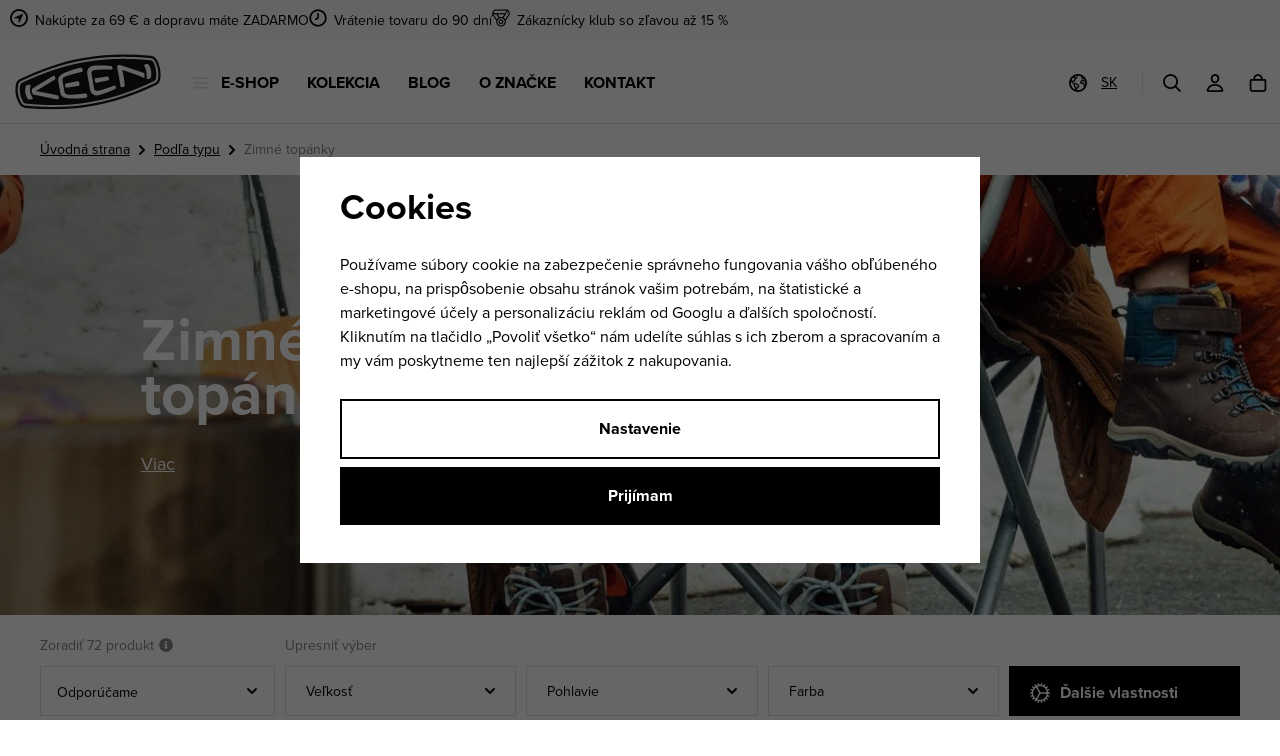

--- FILE ---
content_type: text/html; charset=UTF-8
request_url: https://www.keenfootwear.sk/zimne-topanky/
body_size: 48619
content:
<!DOCTYPE html>


                     
    
         
            
   


      
      

<html class="no-js lang-sk" lang="sk">
<head>
   <meta charset="utf-8">
   
      <meta name="author" content="Keen eshop">
   

   <meta name="web_author" content="wpj.cz">

   
      <meta name="description" content="Zimná obuv KEEN prináša pohodlie pri chôdzi a skvelú odolnosť pre celú rodinu, na svoje si prídu dokonca aj tí najmladší zákazníci. Topánky sú navrhnuté tak,">
   

         <meta name="viewport" content="width=device-width, initial-scale=1">
   
   <meta property="og:title" content="Zimné topánky KEEN - Keenfootwear.sk">
      
   <meta property="og:image" content="https://www.keenfootwear.sk/templates/images/share/fb-share-image.png">

   <meta property="og:url" content="https://www.keenfootwear.sk/zimne-topanky/">
   <meta property="og:type" content="website">

   
   

   
      <title>Zimné topánky KEEN - Keenfootwear.sk</title>
   

   
         <!--begin Convert Experiences code-->
      <script type="text/javascript">
                  var _conv_page_type = "other";
               </script>
      <script type="text/javascript" src="//cdn-4.convertexperiments.com/js/10042140-10042635.js"></script>
      <!-- end Convert Experiences code -->
   
      
   <link rel="stylesheet" href="https://static.keenfootwear.cz/_cdn/typekit/gsh3tbz">


      
         <link rel="stylesheet" href="https://static.keenfootwear.cz/web/build/app.003f0629.css">
         
         
               
   <link rel="stylesheet" href="https://static.keenfootwear.cz/web/build/344.ca4d4f0f.css">

   

   
   
      
               
         <link rel="canonical" href="https://www.keenfootwear.sk/zimne-topanky/">
                  

   
               <meta name="robots" content="index, follow">
         

   
                                    <link rel="next" href="?page=2">
                  

   
   <link rel="shortcut icon" href="/templates/images/favicon.ico">
   
   
   <link rel="shortcut icon" href="https://static.keenfootwear.cz/templates/images/favicon.ico">
   <link rel="apple-touch-icon" sizes="144x144" href="https://static.keenfootwear.cz/templates/images/share/apple-touch-icon.png">
   <link rel="icon" type="image/png" sizes="32x32" href="https://static.keenfootwear.cz/templates/images/share/favicon-32x32.png">
   <link rel="icon" type="image/png" sizes="16x16" href="https://static.keenfootwear.cz/templates/images/share/favicon-16x16.png">
   <link rel="manifest" href="https://static.keenfootwear.cz/templates/images/share/site.webmanifest">
   <meta name="msapplication-TileColor" content="#da532c">
   <meta name="theme-color" content="#ffffff">

   
             
       <link rel="alternate" hreflang="cs" href="https://www.keenfootwear.cz/zimni-boty/">
          
       <link rel="alternate" hreflang="sk" href="https://www.keenfootwear.sk/zimne-topanky/">
   
   <link rel="search" href="/vyhladavanie/" type="text/html">

   <script src="https://static.keenfootwear.cz/common/static/js/sentry-6.16.1.min.js"></script>

<script>
   Sentry.init({
      dsn: 'https://bdac53e35b1b4424b35eb8b76bcc2b1a@sentry.wpj.cz/9',
      allowUrls: [
         /www\.keenfootwear\.sk\//
      ],
      denyUrls: [
         // Facebook flakiness
         /graph\.facebook\.com/i,
         // Facebook blocked
         /connect\.facebook\.net\/en_US\/all\.js/i,
         // Chrome extensions
         /extensions\//i,
         /^chrome:\/\//i,
         /kupshop\.local/i
      ],
      beforeSend(event) {
         if (!/FBA[NV]|PhantomJS|SznProhlizec/.test(window.navigator.userAgent)) {
            return event;
         }
      },
      ignoreErrors: [
         // facebook / ga + disabled cookies
         'fbq is not defined',
         'Can\'t find variable: fbq',
         '_gat is not defined',
         'AW is not defined',
         'Can\'t find variable: AW',
         'url.searchParams.get', // gtm koza
         // localstorage not working in incoginto mode in iOS
         'The quota has been exceeded',
         'QuotaExceededError',
         'Undefined variable: localStorage',
         'localStorage is null',
         'The operation is insecure',
         "Failed to read the 'localStorage'",
         "gtm_",
         "Can't find variable: glami",
      ]
   });

   Sentry.setTag("web", "prod_keen_db");
   Sentry.setTag("wbpck", 1);
   Sentry.setTag("adm", 0);
   Sentry.setTag("tpl", "x");
   Sentry.setTag("sentry_v", "6.16.1");
</script>

   <script>
   window.wpj = window.wpj || {};
   wpj.onReady = wpj.onReady || [];
   wpj.jsShop = wpj.jsShop || {events:[]};

   window.dataLayer = window.dataLayer || [];
   function gtag() {
      window.dataLayer.push(arguments);
   }
   window.wpj.cookie_bar_send = true;

   wpj.getCookie = (sKey) => decodeURIComponent(
      document.cookie.replace(
         new RegExp(
            '(?:(?:^|.*;)\\s*' +
            encodeURIComponent(sKey).replace(/[\-\.\+\*]/g, '\\$&') +
            '\\s*\\=\\s*([^;]*).*$)|^.*$'
         ),
         '$1'
      )
   ) || null;

      var consents = wpj.getCookie('cookie-bar')?.split(',');

   if (!(consents instanceof Array)){
      consents = [];
   }

   consents_fields = {
      ad_storage: consents.includes('ad_storage') ? 'granted' : 'denied',
      ad_user_data: consents.includes('ad_storage') ? 'granted' : 'denied',
      ad_personalization: consents.includes('ad_storage') ? 'granted' : 'denied',
      personalization_storage: consents.includes('personalization_and_functionality_storage') ? 'granted' : 'denied',
      functionality_storage: 'granted',
      analytics_storage: consents.includes('analytics_storage') ? 'granted' : 'denied',
   };
   gtag('consent', 'default', consents_fields);

   gtag("set", "ads_data_redaction", true);

   dataLayer.push({
      'event': 'defaultConsent',
      'consents' : consents_fields,
      'version': 'v2'
   });
   </script>

<script>
   wpj.data = wpj.data || { };

      wpj.data.instagram = true;
   
   

   

   
</script>


   

         <meta name="google-site-verification" content="eyhUhufKOC2y09XjNGl9qBPvKvWN7Rojk8VVnRmaElA">
         <meta name="google-site-verification" content="nzcVqeW0c0fKhYj5x_Yg9yjggFWxj7gEWeeYFLPrDoQ">
   
   
   
   
          

      

   

<script>page_data = {"page":{"language":"sk","title":"Zimn\u00e9 top\u00e1nky KEEN - Keenfootwear.sk","path":"\/zimne-topanky\/","currency":"EUR","currencyRate":24.7,"breadCrumbs":[{"id":"","name":"Home"},{"id":25,"name":"Pod\u013ea typu"},{"id":29,"name":"Zimn\u00e9 top\u00e1nky"}],"environment":"live","type":"category"},"user":{"sessionId":"0d7d478b42efbcffc24f04aad2db5757","cartId":"no-cartID","type":"anonymous","cartValue":0,"cartValueWithVat":0,"cartValueWithoutVat":0,"cartItems":0},"resetRefferer":false,"event":"pageView","category":{"catId":29,"catName":"Zimn\u00e9 top\u00e1nky KEEN","catPath":[{"id":25,"name":"Pod\u013ea typu"},{"id":29,"name":"Zimn\u00e9 top\u00e1nky"}],"catZbozi":{"id":"","name":""}},"once":false,"version":"v2"};page_data['page']['layout'] = window.innerWidth  > 991 ? 'web' : window.innerWidth > 543 ? 'tablet' : 'mobil';dataLayer.push(page_data);</script><script>
              wpj.onReady.push(function () {
                 [ 'logout', 'registration', 'login', 'newsletter_subscribe'].forEach(function (type) {
                    let cookieValue = wpj.storage.cookies.getItem('gtm_'+type);

                    if (cookieValue === null) {
                       return;
                    }
                    wpj.storage.cookies.removeItem('gtm_'+type);

                    cookieValue = JSON.parse(cookieValue);

                    let valueData;
                    if (type === 'newsletter_subscribe') {
                       valueData = { ...cookieValue };
                       type = 'newsletterSubscribe';
                    } else if (cookieValue instanceof Array) {
                       valueData = { data: cookieValue };
                    } else {
                       valueData = { value: cookieValue };
                    }
                     window.dataLayer.push({
                        event: 'success' +  gtm_ucfirst(type),
                           ...valueData
                     });
                 });
              });
              function gtm_ucfirst(str) {
                   if (!str || typeof str !== 'string') return str;
                   return str.charAt(0).toUpperCase() + str.slice(1);
               }
           </script>      <!-- Google Tag Manager -->
   <script data-cookieconsent="ignore">(function(w,d,s,l,i) {w[l] = w[l] || [];w[l].push({'gtm.start': new Date().getTime(), event: 'gtm.js'});
         var f = d.getElementsByTagName(s)[0],j=d.createElement(s),dl=l != 'dataLayer' ? '&l=' + l : '';
         j.async = true;j.src='//www.googletagmanager.com/gtm.js?id=' + i + dl;f.parentNode.insertBefore(j, f);
      })(window, document, 'script', 'dataLayer', 'GTM-NGZMCCN');</script>
   <!-- End Google Tag Manager -->
</head>
<body >



<!-- Google Tag Manager -->
   <noscript>
       <iframe src="//www.googletagmanager.com/ns.html?id=GTM-NGZMCCN" height="0" width="0" style="display:none;visibility:hidden"></iframe>
   </noscript>
<!-- End Google Tag Manager -->


   
   
      
   
         <div class="header-top">
         <div class="container">
            <div class="header-badges">
                                                   <div class="w-media align-items-center"><a href="/doprava-a-platba/" class="w-badge-link"></a><div class="w-media-img"><span class="fc icons_gps"></span></div><div class="w-media-body"><div class="w-text"><p>Nakúpte za 69 € a dopravu máte ZADARMO</p>
</div></div></div>
                                                                                          <div class="w-media align-items-center"><a href="/registracia/" class="w-badge-link"></a><div class="w-media-img"><span class="fc icons_time"></span></div><div class="w-media-body"><div class="w-text"><p>Vrátenie tovaru do 90 dní</p> </div></div></div>
                                                   <div class="w-media align-items-center"><a href="/zakaznicky-klub/" class="w-badge-link"></a><div class="w-media-img"><span class="fc icons_medal"></span></div><div class="w-media-body"><div class="w-text"><p><a href="/zakaznicky-klub/">Zákaznícky klub so zľavou až 15 %</a></p> </div></div></div>
                           </div>
         </div>
      </div>
   

<div class="header-sticky-helper"></div>
<header class="header">
   <div class="container display-flex">
      <a href="/" title="KEEN | Turistická obuv na ľahký až stredne ťažký terén" class="logo">
         <img src="https://static.keenfootwear.cz/templates/images/logo.svg" width="146" height="55" class="img-responsive" alt="KEEN | Turistická obuv na ľahký až stredne ťažký terén">
      </a>

      <div class="header-menu">
   <ul>
      <li class="active">
         <a href="#" data-toggle="sections-menu" class="sections-menu-item"><i class="fc icons_burger"></i>E-Shop</a>
      </li>
               <li >
            <a href="/kolekcia/" >
               Kolekcia
            </a>
                     </li>
               <li >
            <a href="/blog/" >
               Blog
            </a>
                     </li>
               <li >
            <a href="/o-nas/" >
               O značke
            </a>
                     </li>
               <li >
            <a href="/kontakt/" >
               Kontakt
            </a>
                     </li>
         </ul>
</div>


      <div class="header-icons">
                  <div class="header-lang header-icon">
            <a href="#" data-focus-opener="language-switcher">
               <span class="fc icons_world"></span>
               <span>SK</span>
            </a>
         </div>

         <div class="header-search header-icon">
            <a href="/vyhladavanie/" data-toggle="search">
               <span class="fc icons_search"></span>
            </a>
         </div>

         <div class="header-login header-icon cart-signin">
            <a href="/prihlasenie/">
               <span class="fc icons_user">
                                 </span>
            </a>
         </div>

                     <div class="header-cart header-icon ">
   <a  data-reload="cart-info">
      <span class="fc icons_cart">
               </span>
   </a>
</div>

<div class="cartbox-focus custom-scrollbar" data-cartbox>
   
   <div class="cartbox-alsobought" data-cartbox-alsobought data-url="/kosik/">
      <h4>Toto sa vám bude páčiť</h4>
      <div data-print_alsobought></div>
   </div>

      <div class="cartbox-header">
         
   <h3>Košík<span data-reload="cartbox-pieces">0</span></h3>

         
   <a href="#" data-cartbox-hide>Zavrieť<span class="fc icons_close"></span></a>

      </div>
   

   <div class="cartbox-product-list" >
      <div data-reload="cartbox-products">
                     <p class="no-items">V košíku nemáte žiadny tovar.</p>
               </div>
   </div>


   <div class="cartbox-footer">
      <div data-reload="cartbox-footer">
         
   <div class="price-title">Medzisúčet
      <strong class="total-price">0 €</strong>

      
         </div>

   
   <div class="shipping-progress-wrapper">
      <div class="shipping-progress">
         <span class="fc icons_delivery"></span>
         <p>
                           Do dopravy zdarma zostáva
               <strong>69,00 €</strong>
                     </p>

         <div class="shipping-bar">
                                          <span style="width: 0%"></span>
                     </div>
      </div>

      
         <div class="cart-badges">
                        <p><span class="fc icons_payment-card"></span>Bezpečná a rýchla platba online</p>
         </div>
      
   </div>


   <a href="/kosik/" class="btn btn-block btn-primary disabled">Prejsť do košíka</a>
   <a href="#" data-cartbox-hide class="btn btn-block btn-secondary">Späť k nákupu</a>

      </div>
   </div>
</div>
<div class="cartbox-bg" data-cartbox></div>
<div class="cartbox-overlay" data-cartbox data-cartbox-hide></div>

               </div>
      <div class="header-burger">
         <button type="button" onclick="window.wpj.mobilemenu.open()">
            <span class="fc icons_burger"></span>
         </button>
      </div>
   </div>
</header>

<div class="header-search-outer">
   <div class="header-search-inner" data-search-form>
      <div class="container">
         <form method="get" role="search" action="/vyhladavanie/">
            <input type="text" name="search" value="" maxlength="100" class="form-control autocomplete-control"
                   placeholder="Hľadaný výraz" aria-label="Hľadaný výraz" autocomplete="off" data-search-input>
            <button name="submit" type="submit" value="Hľadať" class="btn btn-primary btn-block"><span>Hľadať</span></button>
            <button class="search-toggle" data-toggle="search" aria-label="Zavrieť"><i class="fc lightbox_close"></i></button>
         </form>
      </div>
   </div>
</div>

<script id="productSearch" type="text/x-dot-template">
      <div class="autocomplete-inner">
      
      {{? it.items.Produkty || it.items.Kategorie || it.items.Vyrobci || it.items.Clanky || it.items.Stranky }}


      <div class="autocomplete-products">
         {{? it.items.Kategorie }}
         <div class="autocomplete-categories">
            
            <p class="title-default">Kategórie</p>
            
            <ul>
               {{~it.items.Kategorie.items :item :index}}
               <li data-autocomplete-item="section">
                  <a href="/presmerovat/?type=category&id={{=item.id}}">{{=item.name}}</a>
               </li>
               {{~}}
            </ul>
         </div>
         {{?}}
         {{? it.items.Produkty }}
         <div class="autocomplete-products-inner">
            
            <p class="title-default">Produkty</p>
            
            <ul>
               {{~it.items.Produkty.items :item :index}}
                  {{? index < 4 }}
                  <li data-autocomplete-item="product">
                     <a href="/presmerovat/?type=product&id={{=item.id}}">
                        {{? item.image }}
                        <img src="{{=item.image}}" alt="{{=item.label}}">
                        {{??}}
                        <img src="/templates/images/no-img.jpg" alt="{{=item.label}}">
                        {{?}}
                        <div class="title-wrapper">
                           <span class="title">{{=item.label}}</span>
                           {{? item.price && parseFloat(item.price) > 0 }}
                           <span class="price">{{=item.price}}</span>
                           {{?}}
                        </div>
                     </a>
                  </li>
                  {{?}}
               {{~}}
            </ul>
         </div>
         {{?}}
      </div>
      <div class="autocomplete-side">
         {{? it.items.Clanky }}
         <div class="autocomplete-categories">
            <p class="title-default">Blog</p>
            <ul>
               {{~it.items.Clanky.items :item :index}}
               <li data-autocomplete-item="section">
                  <a href="/presmerovat/?type=article&id={{=item.id}}">{{=item.label}}</a>
               </li>
               {{~}}
            </ul>
         </div>
         {{?}}
         {{? it.items.Stranky }}
         <div class="autocomplete-pages">
            <p class="title-default">Stránky</p>
            <ul>
               {{~it.items.Stranky.items :item :index}}
               <li data-autocomplete-item="section">
                  <a href="/presmerovat/?type=page&id={{=item.id}}">
                     {{=item.label}}
                  </a>
               </li>
               {{~}}
            </ul>
         </div>
         {{?}}
      </div>
      
      <div class="ac-showall" data-autocomplete-item="show-all">
         <a href="" class="btn btn-primary btn-block">Všetky výsledky</a>
      </div>
      
      {{??}}
      <div class="autocomplete-noresult">
         <p>
            
            Žiadny výsledok
            
         </p>
      </div>
      {{?}}
      
   </div>
</script>

<script>
   
   wpj.onReady.push(function () {
      $('[data-search-input]').productSearch();
   });
   
</script>

 <div class="main-sections-menu" data-sections-menu><div class="bg-img"></div><div class="container"><div class="sections-menu-header"><a href="/" title="KEEN | Turistická obuv na ľahký až stredne ťažký terén" class="logo"><img src="https://static.keenfootwear.cz/templates/images/logo.svg" width="128" height="48" class="img-responsive" alt="KEEN | Turistická obuv na ľahký až stredne ťažký terén" loading="lazy"></a><a href="#" data-toggle="sections-menu" class="close-link">Zavrieť<i class="fc icons_close"></i></a></div><div class="sections-menu-wrapper"><div class="sections-menu-recommended"><p class="h5">Odporúčame</p><a href="/keen-kolekcia/" class="flag flag-section flag-section-50">Podľa kolekcie</a><a href="/novinky/" class="flag flag-section flag-section-165">Novinky</a><a href="/vypredaj/" class="flag flag-section flag-section-142">Výpredaj</a></div><div class="sections-menu"><div class="sections-menu-tabs tabs" data-tabs="sections-menu-tabs"><a href="#tabs-1" class="nav-link active" data-tab-target="#tabs-1" data-tabs="nav">Všetko</a><div class="tab-pane active" id="tabs-1" data-tabs="content"><div class="sections-menu-tab-inner"><div class="sections-menu-category" data-category="25"><p class="h5"><a href="/podla-typu/">Podľa typu</a></p><ul><li class="nav-item" data-navitem="27"><a href="/mestske-topanky/" class="nav-link-item">Mestské topánky</a></li><li class="nav-item" data-navitem="28"><a href="/turisticke-topanky/" class="nav-link-item">Turistické topánky</a></li><li class="nav-item" data-navitem="29"><a href="/zimne-topanky/" class="nav-link-item">Zimné topánky</a></li><li class="nav-item" data-navitem="26"><a href="/sandale-slapky/" class="nav-link-item">Sandále a šľapky</a></li></ul></div><div class="sections-menu-category sections-menu-category-activities" data-category="30"><h5><a href="/podla-aktivity/">Podľa aktivity</a></h5><ul><li class="nav-item" data-navitem="31"><a href="/turisticke-topanky/" class="nav-link-item"><i class="fc icons_sections_do-hor"></i><span>Do hôr</span></a></li><li class="nav-item" data-navitem="32"><a href="/mestske-topanky/" class="nav-link-item"><i class="fc icons_sections_do-mesta"></i><span>Do mesta</span></a></li><li class="nav-item" data-navitem="160"><a href="/topanky-na-cestovanie/" class="nav-link-item"><i class="fc icons_sections_na-cesty"></i><span>Na cesty</span></a></li><li class="nav-item" data-navitem="34"><a href="/topanky-k-vode/" class="nav-link-item"><i class="fc icons_sections_k-vode"></i><span>K vode</span></a></li><li class="nav-item" data-navitem="33"><a href="/zimne-topanky/" class="nav-link-item"><i class="fc icons_sections_do-snehu"></i><span>Do snehu</span></a></li></ul></div><div class="sections-menu-category" data-category="35"><p class="h5"><a href="/podla-technologie/">Podľa technológie</a></p><ul><li class="nav-item" data-navitem="143"><a href="/keen-bellows-flex/" class="nav-link-item">KEEN.BELLOWS FLEX</a></li><li class="nav-item" data-navitem="39"><a href="/keen-dry/" class="nav-link-item">KEEN.DRY</a></li><li class="nav-item" data-navitem="144"><a href="/keen-polar-traction/" class="nav-link-item">KEEN.POLAR TRACTION</a></li><li class="nav-item" data-navitem="44"><a href="/keen-all-terrain/" class="nav-link-item">KEEN.ALL-TERRAIN</a></li><li class="nav-item" data-navitem="70"><a href="/keen-warm/" class="nav-link-item">KEEN.WARM</a></li><li class="nav-item" data-navitem="71"><a href="/eco-odor-control/" class="nav-link-item">ECO ODOR CONTROL</a></li></ul></div><div class="sections-menu-category" data-category="203"><p class="h5"><a href="/doplnky/">Doplnky</a></p><ul><li class="nav-item" data-navitem="181"><a href="/starostlivost-o-obuv/" class="nav-link-item">Starostlivosť o obuv</a></li><li class="nav-item" data-navitem="202"><a href="/ponozky/" class="nav-link-item">Ponožky</a></li><li class="nav-item" data-navitem="204"><a href="/ostatne-doplnky/" class="nav-link-item">Ostatné doplnky</a></li><li class="nav-item" data-navitem="239"><a href="/tasky-puzdra/" class="nav-link-item">Tašky a púzdra</a></li><li class="nav-item" data-navitem="242"><a href="/siltovky/" class="nav-link-item">Čiapky a šiltovky</a></li></ul></div></div></div><a href="#tabs-55" class="nav-link" data-tab-target="#tabs-55" data-tabs="nav">Ženy</a><div class="tab-pane" id="tabs-55" data-tabs="content"><div class="sections-menu-tab-inner"><div class="sections-menu-category" data-category="56"><p class="h5"><a href="/damske-topanky-keen-podla-typu/">Podľa typu</a></p><ul><li class="nav-item" data-navitem="59"><a href="/damske-mestske-topanky-keen/" class="nav-link-item">Mestské topánky</a></li><li class="nav-item" data-navitem="60"><a href="/damske-turisticke-topanky-keen/" class="nav-link-item">Turistické topánky</a></li><li class="nav-item" data-navitem="61"><a href="/damske-zimne-topanky-keen/" class="nav-link-item">Zimné topánky</a></li><li class="nav-item" data-navitem="58"><a href="/damske-sandale-keen/" class="nav-link-item">Sandále a šľapky</a></li></ul></div><div class="sections-menu-category sections-menu-category-activities" data-category="62"><h5><a href="/damske-topanky-keen-podla-aktivity/">Podľa aktivity</a></h5><ul><li class="nav-item" data-navitem="66"><a href="/damske-topanky-keen-do-mesta/" class="nav-link-item"><i class="fc icons_sections_do-mesta"></i><span>Do mesta</span></a></li><li class="nav-item" data-navitem="65"><a href="/damske-topanky-keen-do-hor/" class="nav-link-item"><i class="fc icons_sections_do-hor"></i><span>Do hôr</span></a></li><li class="nav-item" data-navitem="161"><a href="/damske-topanky-keen-na-cesty/" class="nav-link-item"><i class="fc icons_sections_na-cesty"></i><span>Na cesty</span></a></li><li class="nav-item" data-navitem="67"><a href="/damske-topanky-keen-do-snehu/" class="nav-link-item"><i class="fc icons_sections_do-snehu"></i><span>Do snehu</span></a></li><li class="nav-item" data-navitem="68"><a href="/damske-topanky-keen-k-vode/" class="nav-link-item"><i class="fc icons_sections_k-vode"></i><span>K vode</span></a></li></ul></div><div class="sections-menu-category" data-category="69"><p class="h5"><a href="/damske-topanky-keen-podla-technologie/">Podľa technológie</a></p><ul><li class="nav-item" data-navitem="146"><a href="/keen-bellows-flex-damske/" class="nav-link-item">KEEN.BELLOWS FLEX</a></li><li class="nav-item" data-navitem="74"><a href="/keen-dry-damske/" class="nav-link-item">KEEN.DRY</a></li><li class="nav-item" data-navitem="147"><a href="/keen-polar-traction" class="nav-link-item">KEEN.POLAR TRACTION</a></li><li class="nav-item" data-navitem="78"><a href="/keen-all-terrain-damske/" class="nav-link-item">KEEN.ALL-TERRAIN</a></li><li class="nav-item" data-navitem="37"><a href="/keen-warm-damske/" class="nav-link-item">KEEN.WARM</a></li></ul></div></div></div><a href="#tabs-84" class="nav-link" data-tab-target="#tabs-84" data-tabs="nav">Muži</a><div class="tab-pane" id="tabs-84" data-tabs="content"><div class="sections-menu-tab-inner"><div class="sections-menu-category" data-category="85"><p class="h5"><a href="/panske-topanky-keen-podla-typu/">Podľa typu</a></p><ul><li class="nav-item" data-navitem="89"><a href="/panske-mestske-topanky-keen/" class="nav-link-item">Mestské topánky</a></li><li class="nav-item" data-navitem="90"><a href="/panske-turisticke-topanky-keen/" class="nav-link-item">Turistické topánky</a></li><li class="nav-item" data-navitem="88"><a href="/panske-sandale-keen/" class="nav-link-item">Sandále a šľapky</a></li><li class="nav-item" data-navitem="91"><a href="/panske-zimne-topanky-keen/" class="nav-link-item">Zimné topánky</a></li></ul></div><div class="sections-menu-category sections-menu-category-activities" data-category="86"><h5><a href="/panske-topanky-keen-podla-aktivity/">Podľa aktivity</a></h5><ul><li class="nav-item" data-navitem="162"><a href="/panske-topanky-keen-do-hor/" class="nav-link-item"><i class="fc icons_sections_do-hor"></i><span>Do hôr</span></a></li><li class="nav-item" data-navitem="93"><a href="/panske-topanky-keen-do-mesta/" class="nav-link-item"><i class="fc icons_sections_do-mesta"></i><span>Do mesta</span></a></li><li class="nav-item" data-navitem="163"><a href="/panske-topanky-keen-na-cesty/" class="nav-link-item"><i class="fc icons_sections_na-cesty"></i><span>Na cesty</span></a></li><li class="nav-item" data-navitem="95"><a href="/panske-topanky-keen-k-vode/" class="nav-link-item"><i class="fc icons_sections_k-vode"></i><span>K vode</span></a></li><li class="nav-item" data-navitem="94"><a href="/panske-topanky-keen-do-snehu/" class="nav-link-item"><i class="fc icons_sections_do-snehu"></i><span>Do snehu</span></a></li></ul></div><div class="sections-menu-category" data-category="87"><p class="h5"><a href="/panske-topanky-keen-podla-technologie/">Podľa technológie</a></p><ul><li class="nav-item" data-navitem="100"><a href="/keen-dry" class="nav-link-item">KEEN.DRY</a></li><li class="nav-item" data-navitem="150"><a href="/keen-polar-traction-panske/" class="nav-link-item">KEEN.POLAR TRACTION</a></li><li class="nav-item" data-navitem="106"><a href="/keen-all-terrain-panske/" class="nav-link-item">KEEN.ALL-TERRAIN</a></li><li class="nav-item" data-navitem="96"><a href="/keen-warm-panske/" class="nav-link-item">KEEN.WARM</a></li></ul></div></div></div><a href="#tabs-112" class="nav-link" data-tab-target="#tabs-112" data-tabs="nav">Deti</a><div class="tab-pane" id="tabs-112" data-tabs="content"><div class="sections-menu-tab-inner"><div class="sections-menu-category" data-category="114"><p class="h5"><a href="/detske-topanky-keen-podla-velkosti/">Podľa veľkosti</a></p><ul><li class="nav-item" data-navitem="115"><a href="/detske-topanky-keen-infant/" class="nav-link-item">10-14cm</a></li><li class="nav-item" data-navitem="116"><a href="/detske-topanky-keen-kids/" class="nav-link-item">15-19,5cm</a></li><li class="nav-item" data-navitem="117"><a href="/detske-topanky-keen-junior/" class="nav-link-item">20-25,5cm</a></li></ul></div><div class="sections-menu-category" data-category="113"><p class="h5"><a href="/detske-topanky-keen-podla-typu/">Podľa typu</a></p><ul><li class="nav-item" data-navitem="121"><a href="/detske-mestske-topanky-keen/" class="nav-link-item">Mestské topánky</a></li><li class="nav-item" data-navitem="122"><a href="/detske-turisticke-topanky-keen/" class="nav-link-item">Turistické topánky</a></li><li class="nav-item" data-navitem="123"><a href="/detske-zimne-topanky-keen/" class="nav-link-item">Zimné topánky</a></li><li class="nav-item" data-navitem="120"><a href="/detske-sandale-keen/" class="nav-link-item">Sandále a šľapky</a></li></ul></div><div class="sections-menu-category sections-menu-category-activities" data-category="118"><h5><a href="/detske-topanky-keen-podla-aktivity/">Podľa aktivity</a></h5><ul><li class="nav-item" data-navitem="124"><a href="/detske-topanky-keen-do-hor/" class="nav-link-item"><i class="fc icons_sections_do-hor"></i><span>Do hôr</span></a></li><li class="nav-item" data-navitem="125"><a href="/detske-topanky-keen-do-mesta/" class="nav-link-item"><i class="fc icons_sections_do-mesta"></i><span>Do mesta</span></a></li><li class="nav-item" data-navitem="164"><a href="/detske-topanky-keen-na-cesty/" class="nav-link-item"><i class="fc icons_sections_na-cesty"></i><span>Na cesty</span></a></li><li class="nav-item" data-navitem="127"><a href="/detske-topanky-keen-k-vode/" class="nav-link-item"><i class="fc icons_sections_k-vode"></i><span>K vode</span></a></li><li class="nav-item" data-navitem="126"><a href="/detske-topanky-keen-do-snehu/" class="nav-link-item"><i class="fc icons_sections_do-snehu"></i><span>Do snehu</span></a></li></ul></div><div class="sections-menu-category" data-category="119"><p class="h5"><a href="/detske-topanky-keen-podla-technologie/">Podľa technológie</a></p><ul><li class="nav-item" data-navitem="155"><a href="/keen-bellows-flex-detske/" class="nav-link-item">KEEN.BELLOWS FLEX</a></li><li class="nav-item" data-navitem="132"><a href="/keen-dry-detske/" class="nav-link-item">KEEN.DRY</a></li><li class="nav-item" data-navitem="136"><a href="/keen-all-terrain" class="nav-link-item">KEEN.ALL-TERRAIN</a></li><li class="nav-item" data-navitem="128"><a href="/keen-warm-detske/" class="nav-link-item">KEEN.WARM</a></li></ul></div></div></div></div></div><div class="sections-menu-banner-wrapper"><div class="sections-menu-banner" data-tracking-view='{"event":"promotionView","promotions":[{"id":372,"name":"Nakupujte chytro","creative":"Eshop banner v menu","position":1}],"_clear":true,"once":false,"version":"v2"}'><div class="img"><img data-src="https://static.keenfootwear.cz/data/tmp/30/2/27052_30.sk.jpg?1765968841_1" class="img-fluid" alt="" width="410" height="593"></div><div class="content"><p class="descr descr-black">Nakupujte chytro</p><div class="btns"><a href="/akcia-1/" data-tracking-click='{"event":"promotionClick","promotions":[{"id":372,"name":"Nakupujte chytro","creative":"Eshop banner v menu","position":1}],"_clear":true,"once":false,"version":"v2"}'> Chcem ušetriť » </a></div></div><a href="/akcia-1/" class="href-overlay" data-tracking-click='{"event":"promotionClick","promotions":[{"id":372,"name":"Nakupujte chytro","creative":"Eshop banner v menu","position":1}],"_clear":true,"once":false,"version":"v2"}'></a></div></div></div></div></div><div class="main-sections-menu-overlay" data-toggle="sections-menu"></div> 




   

   
      <div class="breadcrumbs-container">
         <div class="container">
            
   <ul class="breadcrumbs ">
                           <li><a href="/" title="Späť na úvod">Úvodná strana</a></li>
                                       <li><a href="/podla-typu/" title="Späť na Podľa typu">Podľa typu</a></li>
                                       <li class="active">Zimné topánky</li>
                     </ul>

         </div>
      </div>
   

   
      
   

   
   <main class="main main-category">
      
   <div class="category-header category-header-center category-header-white" id="category-header">
      <div class="container">
         <div class="row">
            <div class="col-xl-4 col-xl-offset-1 col-md-8 col-sm-10 col-xxs-12">
               <h1>Zimné topánky KEEN</h1>
                                    
                                           <a href="#category-description" class="read-more-link" data-scrollto>Viac</a>
                                                </div>
         </div>
      </div>

               <picture>
            <source srcset="https://static.keenfootwear.cz/data/tmp/39/9/13829_39_mobile.jpg?1705564751_1" media="(max-width: 543px)">
            <source srcset="https://static.keenfootwear.cz/data/tmp/38/9/13829_38_tablet.jpg?1705564751_1" media="(max-width: 1259px)">
            <img src="https://static.keenfootwear.cz/data/tmp/19/9/13829_19.jpg?1705564751_1" width="1920" height="440" alt="" class="img-responsive">
         </picture>
         </div>


      

      <div class="container">
         <div class="category-body" data-filter="wrapper" data-filter-element>
                           <div class="row">
                  <div class="col-xxl-10 col-xxl-offset-1 col-xxs-12">
                     
<div class="filter-form-side" data-filters>
   <form class="filter-form" data-filter=form>
      <div class="filter-form-header">
         <h5>Filtrovať</h5>
         <a href="" class="filter-close" data-toggle="filters">Zavrieť<span class="fc icons_close"></span></a>
      </div>
      <div class="filter-form-inner">
         <div>
                                    
               
      
                                        

   
   <div class="filter-row filter-variations filter-variations-size-convertion">
      <p class="filter-label">Veľkosť</p>
      <div>
         
   <div class="size-convertion-tabs size-convertion-filter-focus-tabs" data-tabs="size-convertion-filter-focus">
               <a href="#size-convertion-filter-focus-tabs-eu" class="nav-link active"
            data-tab-target="#tabs-eu" data-tabs="nav">
            EU
         </a>
         <div class="size-convertion-tab-pane active" id="size-convertion-filter-focus-tabs-eu"
              data-tabs="content">
            <div>
                                                                                                                                                                                                                                                                                                                                                                                                                                                                                                                                                                                                                                                                                                                                                                                                                                                                                                                                                                                                                                                                                                                                                                                                                                                                                                                                                                                                                                                                                                                                                                                                                                                                                                                                                                                                                                                                                                                                                                                                                                                                                                                                                                                                                                                                                                                                                                                                                                                                                                                                                                                                                                                                                                                                                                                                                                                                                                                                                                                                                                                                                                                                                                                                                                                                                                                                                                                                                                                                                                                                                                                                                                                                                                                                                                                                                                                                                                                                                                                                                                                                                                                                                                                                                                                                                                                                                                                                                                                                                                                                                                                                                                                                                                                                                                                                                                                                                                                                                                                                                                                                                                                                                                                                                                                                                    
                                                   <div class="filter-secondary-check">
                     <label class="custom-control size-convertion-control custom-checkbox"
                            for="filter_variant_size_convertion[3][EU|24]">
                                                   <input type="checkbox" name="dynamic_filter[variationsSizeConvertion][3][value][]" value="28897"
                                  id="filter_variant_size_convertion[3][EU|24]" class="custom-control-input"
                                  data-filter-input="velkost-size-convertion"
                                  >
                        
                        <span class="custom-control-indicator"></span>
                        <span class="custom-control-text">
                                                         <span>EU </span>24
                                                      <small>(<span class="filter-count" data-filter-count="EU|24">18</span>)</small>
                        </span>
                     </label>
                  </div>
                                                                     <div class="filter-secondary-check">
                     <label class="custom-control size-convertion-control custom-checkbox"
                            for="filter_variant_size_convertion[3][EU|25-26]">
                                                   <input type="checkbox" name="dynamic_filter[variationsSizeConvertion][3][value][]" value="28927"
                                  id="filter_variant_size_convertion[3][EU|25-26]" class="custom-control-input"
                                  data-filter-input="velkost-size-convertion"
                                  >
                        
                        <span class="custom-control-indicator"></span>
                        <span class="custom-control-text">
                                                         <span>EU </span>25-26
                                                      <small>(<span class="filter-count" data-filter-count="EU|25-26">16</span>)</small>
                        </span>
                     </label>
                  </div>
                                                                     <div class="filter-secondary-check">
                     <label class="custom-control size-convertion-control custom-checkbox"
                            for="filter_variant_size_convertion[3][EU|27-28]">
                                                   <input type="checkbox" name="dynamic_filter[variationsSizeConvertion][3][value][]" value="28928"
                                  id="filter_variant_size_convertion[3][EU|27-28]" class="custom-control-input"
                                  data-filter-input="velkost-size-convertion"
                                  >
                        
                        <span class="custom-control-indicator"></span>
                        <span class="custom-control-text">
                                                         <span>EU </span>27-28
                                                      <small>(<span class="filter-count" data-filter-count="EU|27-28">17</span>)</small>
                        </span>
                     </label>
                  </div>
                                                                     <div class="filter-secondary-check">
                     <label class="custom-control size-convertion-control custom-checkbox"
                            for="filter_variant_size_convertion[3][EU|29]">
                                                   <input type="checkbox" name="dynamic_filter[variationsSizeConvertion][3][value][]" value="28898"
                                  id="filter_variant_size_convertion[3][EU|29]" class="custom-control-input"
                                  data-filter-input="velkost-size-convertion"
                                  >
                        
                        <span class="custom-control-indicator"></span>
                        <span class="custom-control-text">
                                                         <span>EU </span>29
                                                      <small>(<span class="filter-count" data-filter-count="EU|29">20</span>)</small>
                        </span>
                     </label>
                  </div>
                                                                     <div class="filter-secondary-check">
                     <label class="custom-control size-convertion-control custom-checkbox"
                            for="filter_variant_size_convertion[3][EU|30]">
                                                   <input type="checkbox" name="dynamic_filter[variationsSizeConvertion][3][value][]" value="28899"
                                  id="filter_variant_size_convertion[3][EU|30]" class="custom-control-input"
                                  data-filter-input="velkost-size-convertion"
                                  >
                        
                        <span class="custom-control-indicator"></span>
                        <span class="custom-control-text">
                                                         <span>EU </span>30
                                                      <small>(<span class="filter-count" data-filter-count="EU|30">19</span>)</small>
                        </span>
                     </label>
                  </div>
                                                                     <div class="filter-secondary-check">
                     <label class="custom-control size-convertion-control custom-checkbox"
                            for="filter_variant_size_convertion[3][EU|31]">
                                                   <input type="checkbox" name="dynamic_filter[variationsSizeConvertion][3][value][]" value="28900"
                                  id="filter_variant_size_convertion[3][EU|31]" class="custom-control-input"
                                  data-filter-input="velkost-size-convertion"
                                  >
                        
                        <span class="custom-control-indicator"></span>
                        <span class="custom-control-text">
                                                         <span>EU </span>31
                                                      <small>(<span class="filter-count" data-filter-count="EU|31">14</span>)</small>
                        </span>
                     </label>
                  </div>
                                                                        <a data-custom-opener="[data-opener-more-params-EU]" class="more-filters-opener">Zobraziť viac</a>
                     <div data-opener-more-params-EU class="more-filters-content" style="display: none;">
                                    <div class="filter-secondary-check">
                     <label class="custom-control size-convertion-control custom-checkbox"
                            for="filter_variant_size_convertion[3][EU|32-33]">
                                                   <input type="checkbox" name="dynamic_filter[variationsSizeConvertion][3][value][]" value="28890"
                                  id="filter_variant_size_convertion[3][EU|32-33]" class="custom-control-input"
                                  data-filter-input="velkost-size-convertion"
                                  >
                        
                        <span class="custom-control-indicator"></span>
                        <span class="custom-control-text">
                                                         <span>EU </span>32-33
                                                      <small>(<span class="filter-count" data-filter-count="EU|32-33">12</span>)</small>
                        </span>
                     </label>
                  </div>
                                                                     <div class="filter-secondary-check">
                     <label class="custom-control size-convertion-control custom-checkbox"
                            for="filter_variant_size_convertion[3][EU|34]">
                                                   <input type="checkbox" name="dynamic_filter[variationsSizeConvertion][3][value][]" value="28901"
                                  id="filter_variant_size_convertion[3][EU|34]" class="custom-control-input"
                                  data-filter-input="velkost-size-convertion"
                                  >
                        
                        <span class="custom-control-indicator"></span>
                        <span class="custom-control-text">
                                                         <span>EU </span>34
                                                      <small>(<span class="filter-count" data-filter-count="EU|34">13</span>)</small>
                        </span>
                     </label>
                  </div>
                                                                     <div class="filter-secondary-check">
                     <label class="custom-control size-convertion-control custom-checkbox"
                            for="filter_variant_size_convertion[3][EU|35]">
                                                   <input type="checkbox" name="dynamic_filter[variationsSizeConvertion][3][value][]" value="28902"
                                  id="filter_variant_size_convertion[3][EU|35]" class="custom-control-input"
                                  data-filter-input="velkost-size-convertion"
                                  >
                        
                        <span class="custom-control-indicator"></span>
                        <span class="custom-control-text">
                                                         <span>EU </span>35
                                                      <small>(<span class="filter-count" data-filter-count="EU|35">15</span>)</small>
                        </span>
                     </label>
                  </div>
                                                                     <div class="filter-secondary-check">
                     <label class="custom-control size-convertion-control custom-checkbox"
                            for="filter_variant_size_convertion[3][EU|35,5]">
                                                   <input type="checkbox" name="dynamic_filter[variationsSizeConvertion][3][value][]" value="28903"
                                  id="filter_variant_size_convertion[3][EU|35,5]" class="custom-control-input"
                                  data-filter-input="velkost-size-convertion"
                                  >
                        
                        <span class="custom-control-indicator"></span>
                        <span class="custom-control-text">
                                                         <span>EU </span>35,5
                                                      <small>(<span class="filter-count" data-filter-count="EU|35,5">1</span>)</small>
                        </span>
                     </label>
                  </div>
                                                                     <div class="filter-secondary-check">
                     <label class="custom-control size-convertion-control custom-checkbox"
                            for="filter_variant_size_convertion[3][EU|36]">
                                                   <input type="checkbox" name="dynamic_filter[variationsSizeConvertion][3][value][]" value="28904"
                                  id="filter_variant_size_convertion[3][EU|36]" class="custom-control-input"
                                  data-filter-input="velkost-size-convertion"
                                  >
                        
                        <span class="custom-control-indicator"></span>
                        <span class="custom-control-text">
                                                         <span>EU </span>36
                                                      <small>(<span class="filter-count" data-filter-count="EU|36">19</span>)</small>
                        </span>
                     </label>
                  </div>
                                                                     <div class="filter-secondary-check">
                     <label class="custom-control size-convertion-control custom-checkbox"
                            for="filter_variant_size_convertion[3][EU|37]">
                                                   <input type="checkbox" name="dynamic_filter[variationsSizeConvertion][3][value][]" value="28905"
                                  id="filter_variant_size_convertion[3][EU|37]" class="custom-control-input"
                                  data-filter-input="velkost-size-convertion"
                                  >
                        
                        <span class="custom-control-indicator"></span>
                        <span class="custom-control-text">
                                                         <span>EU </span>37
                                                      <small>(<span class="filter-count" data-filter-count="EU|37">29</span>)</small>
                        </span>
                     </label>
                  </div>
                                                                     <div class="filter-secondary-check">
                     <label class="custom-control size-convertion-control custom-checkbox"
                            for="filter_variant_size_convertion[3][EU|37,5]">
                                                   <input type="checkbox" name="dynamic_filter[variationsSizeConvertion][3][value][]" value="28906"
                                  id="filter_variant_size_convertion[3][EU|37,5]" class="custom-control-input"
                                  data-filter-input="velkost-size-convertion"
                                  >
                        
                        <span class="custom-control-indicator"></span>
                        <span class="custom-control-text">
                                                         <span>EU </span>37,5
                                                      <small>(<span class="filter-count" data-filter-count="EU|37,5">18</span>)</small>
                        </span>
                     </label>
                  </div>
                                                                     <div class="filter-secondary-check">
                     <label class="custom-control size-convertion-control custom-checkbox"
                            for="filter_variant_size_convertion[3][EU|38]">
                                                   <input type="checkbox" name="dynamic_filter[variationsSizeConvertion][3][value][]" value="28907"
                                  id="filter_variant_size_convertion[3][EU|38]" class="custom-control-input"
                                  data-filter-input="velkost-size-convertion"
                                  >
                        
                        <span class="custom-control-indicator"></span>
                        <span class="custom-control-text">
                                                         <span>EU </span>38
                                                      <small>(<span class="filter-count" data-filter-count="EU|38">30</span>)</small>
                        </span>
                     </label>
                  </div>
                                                                     <div class="filter-secondary-check">
                     <label class="custom-control size-convertion-control custom-checkbox"
                            for="filter_variant_size_convertion[3][EU|38,5]">
                                                   <input type="checkbox" name="dynamic_filter[variationsSizeConvertion][3][value][]" value="28908"
                                  id="filter_variant_size_convertion[3][EU|38,5]" class="custom-control-input"
                                  data-filter-input="velkost-size-convertion"
                                  >
                        
                        <span class="custom-control-indicator"></span>
                        <span class="custom-control-text">
                                                         <span>EU </span>38,5
                                                      <small>(<span class="filter-count" data-filter-count="EU|38,5">18</span>)</small>
                        </span>
                     </label>
                  </div>
                                                                     <div class="filter-secondary-check">
                     <label class="custom-control size-convertion-control custom-checkbox"
                            for="filter_variant_size_convertion[3][EU|39]">
                                                   <input type="checkbox" name="dynamic_filter[variationsSizeConvertion][3][value][]" value="28909"
                                  id="filter_variant_size_convertion[3][EU|39]" class="custom-control-input"
                                  data-filter-input="velkost-size-convertion"
                                  >
                        
                        <span class="custom-control-indicator"></span>
                        <span class="custom-control-text">
                                                         <span>EU </span>39
                                                      <small>(<span class="filter-count" data-filter-count="EU|39">25</span>)</small>
                        </span>
                     </label>
                  </div>
                                                                     <div class="filter-secondary-check">
                     <label class="custom-control size-convertion-control custom-checkbox"
                            for="filter_variant_size_convertion[3][EU|39,5]">
                                                   <input type="checkbox" name="dynamic_filter[variationsSizeConvertion][3][value][]" value="28910"
                                  id="filter_variant_size_convertion[3][EU|39,5]" class="custom-control-input"
                                  data-filter-input="velkost-size-convertion"
                                  >
                        
                        <span class="custom-control-indicator"></span>
                        <span class="custom-control-text">
                                                         <span>EU </span>39,5
                                                      <small>(<span class="filter-count" data-filter-count="EU|39,5">15</span>)</small>
                        </span>
                     </label>
                  </div>
                                                                     <div class="filter-secondary-check">
                     <label class="custom-control size-convertion-control custom-checkbox"
                            for="filter_variant_size_convertion[3][EU|40]">
                                                   <input type="checkbox" name="dynamic_filter[variationsSizeConvertion][3][value][]" value="28911"
                                  id="filter_variant_size_convertion[3][EU|40]" class="custom-control-input"
                                  data-filter-input="velkost-size-convertion"
                                  >
                        
                        <span class="custom-control-indicator"></span>
                        <span class="custom-control-text">
                                                         <span>EU </span>40
                                                      <small>(<span class="filter-count" data-filter-count="EU|40">18</span>)</small>
                        </span>
                     </label>
                  </div>
                                                                     <div class="filter-secondary-check">
                     <label class="custom-control size-convertion-control custom-checkbox"
                            for="filter_variant_size_convertion[3][EU|40,5]">
                                                   <input type="checkbox" name="dynamic_filter[variationsSizeConvertion][3][value][]" value="28912"
                                  id="filter_variant_size_convertion[3][EU|40,5]" class="custom-control-input"
                                  data-filter-input="velkost-size-convertion"
                                  >
                        
                        <span class="custom-control-indicator"></span>
                        <span class="custom-control-text">
                                                         <span>EU </span>40,5
                                                      <small>(<span class="filter-count" data-filter-count="EU|40,5">19</span>)</small>
                        </span>
                     </label>
                  </div>
                                                                     <div class="filter-secondary-check">
                     <label class="custom-control size-convertion-control custom-checkbox"
                            for="filter_variant_size_convertion[3][EU|41]">
                                                   <input type="checkbox" name="dynamic_filter[variationsSizeConvertion][3][value][]" value="28913"
                                  id="filter_variant_size_convertion[3][EU|41]" class="custom-control-input"
                                  data-filter-input="velkost-size-convertion"
                                  >
                        
                        <span class="custom-control-indicator"></span>
                        <span class="custom-control-text">
                                                         <span>EU </span>41
                                                      <small>(<span class="filter-count" data-filter-count="EU|41">23</span>)</small>
                        </span>
                     </label>
                  </div>
                                                                     <div class="filter-secondary-check">
                     <label class="custom-control size-convertion-control custom-checkbox"
                            for="filter_variant_size_convertion[3][EU|42]">
                                                   <input type="checkbox" name="dynamic_filter[variationsSizeConvertion][3][value][]" value="28914"
                                  id="filter_variant_size_convertion[3][EU|42]" class="custom-control-input"
                                  data-filter-input="velkost-size-convertion"
                                  >
                        
                        <span class="custom-control-indicator"></span>
                        <span class="custom-control-text">
                                                         <span>EU </span>42
                                                      <small>(<span class="filter-count" data-filter-count="EU|42">18</span>)</small>
                        </span>
                     </label>
                  </div>
                                                                     <div class="filter-secondary-check">
                     <label class="custom-control size-convertion-control custom-checkbox"
                            for="filter_variant_size_convertion[3][EU|42,5]">
                                                   <input type="checkbox" name="dynamic_filter[variationsSizeConvertion][3][value][]" value="28915"
                                  id="filter_variant_size_convertion[3][EU|42,5]" class="custom-control-input"
                                  data-filter-input="velkost-size-convertion"
                                  >
                        
                        <span class="custom-control-indicator"></span>
                        <span class="custom-control-text">
                                                         <span>EU </span>42,5
                                                      <small>(<span class="filter-count" data-filter-count="EU|42,5">10</span>)</small>
                        </span>
                     </label>
                  </div>
                                                                     <div class="filter-secondary-check">
                     <label class="custom-control size-convertion-control custom-checkbox"
                            for="filter_variant_size_convertion[3][EU|43]">
                                                   <input type="checkbox" name="dynamic_filter[variationsSizeConvertion][3][value][]" value="28916"
                                  id="filter_variant_size_convertion[3][EU|43]" class="custom-control-input"
                                  data-filter-input="velkost-size-convertion"
                                  >
                        
                        <span class="custom-control-indicator"></span>
                        <span class="custom-control-text">
                                                         <span>EU </span>43
                                                      <small>(<span class="filter-count" data-filter-count="EU|43">9</span>)</small>
                        </span>
                     </label>
                  </div>
                                                                     <div class="filter-secondary-check">
                     <label class="custom-control size-convertion-control custom-checkbox"
                            for="filter_variant_size_convertion[3][EU|44]">
                                                   <input type="checkbox" name="dynamic_filter[variationsSizeConvertion][3][value][]" value="28917"
                                  id="filter_variant_size_convertion[3][EU|44]" class="custom-control-input"
                                  data-filter-input="velkost-size-convertion"
                                  >
                        
                        <span class="custom-control-indicator"></span>
                        <span class="custom-control-text">
                                                         <span>EU </span>44
                                                      <small>(<span class="filter-count" data-filter-count="EU|44">8</span>)</small>
                        </span>
                     </label>
                  </div>
                                                                     <div class="filter-secondary-check">
                     <label class="custom-control size-convertion-control custom-checkbox"
                            for="filter_variant_size_convertion[3][EU|44,5]">
                                                   <input type="checkbox" name="dynamic_filter[variationsSizeConvertion][3][value][]" value="28918"
                                  id="filter_variant_size_convertion[3][EU|44,5]" class="custom-control-input"
                                  data-filter-input="velkost-size-convertion"
                                  >
                        
                        <span class="custom-control-indicator"></span>
                        <span class="custom-control-text">
                                                         <span>EU </span>44,5
                                                      <small>(<span class="filter-count" data-filter-count="EU|44,5">9</span>)</small>
                        </span>
                     </label>
                  </div>
                                                                     <div class="filter-secondary-check">
                     <label class="custom-control size-convertion-control custom-checkbox"
                            for="filter_variant_size_convertion[3][EU|45]">
                                                   <input type="checkbox" name="dynamic_filter[variationsSizeConvertion][3][value][]" value="28919"
                                  id="filter_variant_size_convertion[3][EU|45]" class="custom-control-input"
                                  data-filter-input="velkost-size-convertion"
                                  >
                        
                        <span class="custom-control-indicator"></span>
                        <span class="custom-control-text">
                                                         <span>EU </span>45
                                                      <small>(<span class="filter-count" data-filter-count="EU|45">8</span>)</small>
                        </span>
                     </label>
                  </div>
                                                                     <div class="filter-secondary-check">
                     <label class="custom-control size-convertion-control custom-checkbox"
                            for="filter_variant_size_convertion[3][EU|46]">
                                                   <input type="checkbox" name="dynamic_filter[variationsSizeConvertion][3][value][]" value="28920"
                                  id="filter_variant_size_convertion[3][EU|46]" class="custom-control-input"
                                  data-filter-input="velkost-size-convertion"
                                  >
                        
                        <span class="custom-control-indicator"></span>
                        <span class="custom-control-text">
                                                         <span>EU </span>46
                                                      <small>(<span class="filter-count" data-filter-count="EU|46">7</span>)</small>
                        </span>
                     </label>
                  </div>
                                                                     <div class="filter-secondary-check">
                     <label class="custom-control size-convertion-control custom-checkbox"
                            for="filter_variant_size_convertion[3][EU|47]">
                                                   <input type="checkbox" name="dynamic_filter[variationsSizeConvertion][3][value][]" value="28921"
                                  id="filter_variant_size_convertion[3][EU|47]" class="custom-control-input"
                                  data-filter-input="velkost-size-convertion"
                                  >
                        
                        <span class="custom-control-indicator"></span>
                        <span class="custom-control-text">
                                                         <span>EU </span>47
                                                      <small>(<span class="filter-count" data-filter-count="EU|47">7</span>)</small>
                        </span>
                     </label>
                  </div>
                                                                     <div class="filter-secondary-check">
                     <label class="custom-control size-convertion-control custom-checkbox"
                            for="filter_variant_size_convertion[3][EU|47,5]">
                                                   <input type="checkbox" name="dynamic_filter[variationsSizeConvertion][3][value][]" value="28922"
                                  id="filter_variant_size_convertion[3][EU|47,5]" class="custom-control-input"
                                  data-filter-input="velkost-size-convertion"
                                  >
                        
                        <span class="custom-control-indicator"></span>
                        <span class="custom-control-text">
                                                         <span>EU </span>47,5
                                                      <small>(<span class="filter-count" data-filter-count="EU|47,5">5</span>)</small>
                        </span>
                     </label>
                  </div>
                                                                     <div class="filter-secondary-check">
                     <label class="custom-control size-convertion-control custom-checkbox"
                            for="filter_variant_size_convertion[3][EU|48]">
                                                   <input type="checkbox" name="dynamic_filter[variationsSizeConvertion][3][value][]" value="28923"
                                  id="filter_variant_size_convertion[3][EU|48]" class="custom-control-input"
                                  data-filter-input="velkost-size-convertion"
                                  >
                        
                        <span class="custom-control-indicator"></span>
                        <span class="custom-control-text">
                                                         <span>EU </span>48
                                                      <small>(<span class="filter-count" data-filter-count="EU|48">2</span>)</small>
                        </span>
                     </label>
                  </div>
                                       </div>
                                             </div>
         </div>
               <a href="#size-convertion-filter-focus-tabs-cm" class="nav-link"
            data-tab-target="#tabs-cm" data-tabs="nav">
            CM
         </a>
         <div class="size-convertion-tab-pane" id="size-convertion-filter-focus-tabs-cm"
              data-tabs="content">
            <div>
                                                                                                                                                                                                                                                                                                                                                                                                                                                                                                                                                                                                                                                                                                                                                                                                                                                                                                                                                                                                                                                                                                                                                                                                                                                                                                                                                                                                                                                                                                                                                                                                                                                                                                                                                                                                                                                                                                                                                                                                                                                                                                                                                                                                                                                                                                                                                                                                                                                                                                                                                                                                                                                                                                                                                                                                                                                                                                                                                                                                                                                                                                                                                                                                                                                                                                                                                                                                                                                                                                                                                                                                                                                                                                                                                                                                                                                                                                                                                                                                                                                                                                                                                                                                                                                                                                                                                                                                                                                                                                                                                                                                                                                                                                                                                                                                                                                                                                                                                                                                                                                                                                                                                                                                                                                   
                                                   <div class="filter-secondary-check">
                     <label class="custom-control size-convertion-control custom-checkbox"
                            for="filter_variant_size_convertion[3][CM|15]">
                                                   <input type="checkbox" name="dynamic_filter[variationsSizeConvertion][3][value][]" value="28878"
                                  id="filter_variant_size_convertion[3][CM|15]" class="custom-control-input"
                                  data-filter-input="velkost-size-convertion"
                                  >
                        
                        <span class="custom-control-indicator"></span>
                        <span class="custom-control-text">
                                                         <span>CM </span>15
                                                      <small>(<span class="filter-count" data-filter-count="CM|15">18</span>)</small>
                        </span>
                     </label>
                  </div>
                                                                     <div class="filter-secondary-check">
                     <label class="custom-control size-convertion-control custom-checkbox"
                            for="filter_variant_size_convertion[3][CM|16]">
                                                   <input type="checkbox" name="dynamic_filter[variationsSizeConvertion][3][value][]" value="28879"
                                  id="filter_variant_size_convertion[3][CM|16]" class="custom-control-input"
                                  data-filter-input="velkost-size-convertion"
                                  >
                        
                        <span class="custom-control-indicator"></span>
                        <span class="custom-control-text">
                                                         <span>CM </span>16
                                                      <small>(<span class="filter-count" data-filter-count="CM|16">16</span>)</small>
                        </span>
                     </label>
                  </div>
                                                                     <div class="filter-secondary-check">
                     <label class="custom-control size-convertion-control custom-checkbox"
                            for="filter_variant_size_convertion[3][CM|17]">
                                                   <input type="checkbox" name="dynamic_filter[variationsSizeConvertion][3][value][]" value="28880"
                                  id="filter_variant_size_convertion[3][CM|17]" class="custom-control-input"
                                  data-filter-input="velkost-size-convertion"
                                  >
                        
                        <span class="custom-control-indicator"></span>
                        <span class="custom-control-text">
                                                         <span>CM </span>17
                                                      <small>(<span class="filter-count" data-filter-count="CM|17">17</span>)</small>
                        </span>
                     </label>
                  </div>
                                                                     <div class="filter-secondary-check">
                     <label class="custom-control size-convertion-control custom-checkbox"
                            for="filter_variant_size_convertion[3][CM|18]">
                                                   <input type="checkbox" name="dynamic_filter[variationsSizeConvertion][3][value][]" value="28881"
                                  id="filter_variant_size_convertion[3][CM|18]" class="custom-control-input"
                                  data-filter-input="velkost-size-convertion"
                                  >
                        
                        <span class="custom-control-indicator"></span>
                        <span class="custom-control-text">
                                                         <span>CM </span>18
                                                      <small>(<span class="filter-count" data-filter-count="CM|18">20</span>)</small>
                        </span>
                     </label>
                  </div>
                                                                     <div class="filter-secondary-check">
                     <label class="custom-control size-convertion-control custom-checkbox"
                            for="filter_variant_size_convertion[3][CM|18,5]">
                                                   <input type="checkbox" name="dynamic_filter[variationsSizeConvertion][3][value][]" value="28882"
                                  id="filter_variant_size_convertion[3][CM|18,5]" class="custom-control-input"
                                  data-filter-input="velkost-size-convertion"
                                  >
                        
                        <span class="custom-control-indicator"></span>
                        <span class="custom-control-text">
                                                         <span>CM </span>18,5
                                                      <small>(<span class="filter-count" data-filter-count="CM|18,5">19</span>)</small>
                        </span>
                     </label>
                  </div>
                                                                     <div class="filter-secondary-check">
                     <label class="custom-control size-convertion-control custom-checkbox"
                            for="filter_variant_size_convertion[3][CM|19,5]">
                                                   <input type="checkbox" name="dynamic_filter[variationsSizeConvertion][3][value][]" value="28883"
                                  id="filter_variant_size_convertion[3][CM|19,5]" class="custom-control-input"
                                  data-filter-input="velkost-size-convertion"
                                  >
                        
                        <span class="custom-control-indicator"></span>
                        <span class="custom-control-text">
                                                         <span>CM </span>19,5
                                                      <small>(<span class="filter-count" data-filter-count="CM|19,5">14</span>)</small>
                        </span>
                     </label>
                  </div>
                                                                        <a data-custom-opener="[data-opener-more-params-CM]" class="more-filters-opener">Zobraziť viac</a>
                     <div data-opener-more-params-CM class="more-filters-content" style="display: none;">
                                    <div class="filter-secondary-check">
                     <label class="custom-control size-convertion-control custom-checkbox"
                            for="filter_variant_size_convertion[3][CM|20]">
                                                   <input type="checkbox" name="dynamic_filter[variationsSizeConvertion][3][value][]" value="28868"
                                  id="filter_variant_size_convertion[3][CM|20]" class="custom-control-input"
                                  data-filter-input="velkost-size-convertion"
                                  >
                        
                        <span class="custom-control-indicator"></span>
                        <span class="custom-control-text">
                                                         <span>CM </span>20
                                                      <small>(<span class="filter-count" data-filter-count="CM|20">12</span>)</small>
                        </span>
                     </label>
                  </div>
                                                                     <div class="filter-secondary-check">
                     <label class="custom-control size-convertion-control custom-checkbox"
                            for="filter_variant_size_convertion[3][CM|21]">
                                                   <input type="checkbox" name="dynamic_filter[variationsSizeConvertion][3][value][]" value="28869"
                                  id="filter_variant_size_convertion[3][CM|21]" class="custom-control-input"
                                  data-filter-input="velkost-size-convertion"
                                  >
                        
                        <span class="custom-control-indicator"></span>
                        <span class="custom-control-text">
                                                         <span>CM </span>21
                                                      <small>(<span class="filter-count" data-filter-count="CM|21">13</span>)</small>
                        </span>
                     </label>
                  </div>
                                                                     <div class="filter-secondary-check">
                     <label class="custom-control size-convertion-control custom-checkbox"
                            for="filter_variant_size_convertion[3][CM|22]">
                                                   <input type="checkbox" name="dynamic_filter[variationsSizeConvertion][3][value][]" value="28870"
                                  id="filter_variant_size_convertion[3][CM|22]" class="custom-control-input"
                                  data-filter-input="velkost-size-convertion"
                                  >
                        
                        <span class="custom-control-indicator"></span>
                        <span class="custom-control-text">
                                                         <span>CM </span>22
                                                      <small>(<span class="filter-count" data-filter-count="CM|22">15</span>)</small>
                        </span>
                     </label>
                  </div>
                                                                     <div class="filter-secondary-check">
                     <label class="custom-control size-convertion-control custom-checkbox"
                            for="filter_variant_size_convertion[3][CM|22,5]">
                                                   <input type="checkbox" name="dynamic_filter[variationsSizeConvertion][3][value][]" value="28871"
                                  id="filter_variant_size_convertion[3][CM|22,5]" class="custom-control-input"
                                  data-filter-input="velkost-size-convertion"
                                  >
                        
                        <span class="custom-control-indicator"></span>
                        <span class="custom-control-text">
                                                         <span>CM </span>22,5
                                                      <small>(<span class="filter-count" data-filter-count="CM|22,5">15</span>)</small>
                        </span>
                     </label>
                  </div>
                                                                     <div class="filter-secondary-check">
                     <label class="custom-control size-convertion-control custom-checkbox"
                            for="filter_variant_size_convertion[3][CM|23]">
                                                   <input type="checkbox" name="dynamic_filter[variationsSizeConvertion][3][value][]" value="28872"
                                  id="filter_variant_size_convertion[3][CM|23]" class="custom-control-input"
                                  data-filter-input="velkost-size-convertion"
                                  >
                        
                        <span class="custom-control-indicator"></span>
                        <span class="custom-control-text">
                                                         <span>CM </span>23
                                                      <small>(<span class="filter-count" data-filter-count="CM|23">5</span>)</small>
                        </span>
                     </label>
                  </div>
                                                                     <div class="filter-secondary-check">
                     <label class="custom-control size-convertion-control custom-checkbox"
                            for="filter_variant_size_convertion[3][CM|23,4]">
                                                   <input type="checkbox" name="dynamic_filter[variationsSizeConvertion][3][value][]" value="28873"
                                  id="filter_variant_size_convertion[3][CM|23,4]" class="custom-control-input"
                                  data-filter-input="velkost-size-convertion"
                                  >
                        
                        <span class="custom-control-indicator"></span>
                        <span class="custom-control-text">
                                                         <span>CM </span>23,4
                                                      <small>(<span class="filter-count" data-filter-count="CM|23,4">14</span>)</small>
                        </span>
                     </label>
                  </div>
                                                                     <div class="filter-secondary-check">
                     <label class="custom-control size-convertion-control custom-checkbox"
                            for="filter_variant_size_convertion[3][CM|23,5]">
                                                   <input type="checkbox" name="dynamic_filter[variationsSizeConvertion][3][value][]" value="28874"
                                  id="filter_variant_size_convertion[3][CM|23,5]" class="custom-control-input"
                                  data-filter-input="velkost-size-convertion"
                                  >
                        
                        <span class="custom-control-indicator"></span>
                        <span class="custom-control-text">
                                                         <span>CM </span>23,5
                                                      <small>(<span class="filter-count" data-filter-count="CM|23,5">15</span>)</small>
                        </span>
                     </label>
                  </div>
                                                                     <div class="filter-secondary-check">
                     <label class="custom-control size-convertion-control custom-checkbox"
                            for="filter_variant_size_convertion[3][CM|24]">
                                                   <input type="checkbox" name="dynamic_filter[variationsSizeConvertion][3][value][]" value="28875"
                                  id="filter_variant_size_convertion[3][CM|24]" class="custom-control-input"
                                  data-filter-input="velkost-size-convertion"
                                  >
                        
                        <span class="custom-control-indicator"></span>
                        <span class="custom-control-text">
                                                         <span>CM </span>24
                                                      <small>(<span class="filter-count" data-filter-count="CM|24">18</span>)</small>
                        </span>
                     </label>
                  </div>
                                                                     <div class="filter-secondary-check">
                     <label class="custom-control size-convertion-control custom-checkbox"
                            for="filter_variant_size_convertion[3][CM|24,5]">
                                                   <input type="checkbox" name="dynamic_filter[variationsSizeConvertion][3][value][]" value="28876"
                                  id="filter_variant_size_convertion[3][CM|24,5]" class="custom-control-input"
                                  data-filter-input="velkost-size-convertion"
                                  >
                        
                        <span class="custom-control-indicator"></span>
                        <span class="custom-control-text">
                                                         <span>CM </span>24,5
                                                      <small>(<span class="filter-count" data-filter-count="CM|24,5">30</span>)</small>
                        </span>
                     </label>
                  </div>
                                                                     <div class="filter-secondary-check">
                     <label class="custom-control size-convertion-control custom-checkbox"
                            for="filter_variant_size_convertion[3][CM|25]">
                                                   <input type="checkbox" name="dynamic_filter[variationsSizeConvertion][3][value][]" value="28862"
                                  id="filter_variant_size_convertion[3][CM|25]" class="custom-control-input"
                                  data-filter-input="velkost-size-convertion"
                                  >
                        
                        <span class="custom-control-indicator"></span>
                        <span class="custom-control-text">
                                                         <span>CM </span>25
                                                      <small>(<span class="filter-count" data-filter-count="CM|25">18</span>)</small>
                        </span>
                     </label>
                  </div>
                                                                     <div class="filter-secondary-check">
                     <label class="custom-control size-convertion-control custom-checkbox"
                            for="filter_variant_size_convertion[3][CM|25,5]">
                                                   <input type="checkbox" name="dynamic_filter[variationsSizeConvertion][3][value][]" value="28863"
                                  id="filter_variant_size_convertion[3][CM|25,5]" class="custom-control-input"
                                  data-filter-input="velkost-size-convertion"
                                  >
                        
                        <span class="custom-control-indicator"></span>
                        <span class="custom-control-text">
                                                         <span>CM </span>25,5
                                                      <small>(<span class="filter-count" data-filter-count="CM|25,5">26</span>)</small>
                        </span>
                     </label>
                  </div>
                                                                     <div class="filter-secondary-check">
                     <label class="custom-control size-convertion-control custom-checkbox"
                            for="filter_variant_size_convertion[3][CM|26]">
                                                   <input type="checkbox" name="dynamic_filter[variationsSizeConvertion][3][value][]" value="28864"
                                  id="filter_variant_size_convertion[3][CM|26]" class="custom-control-input"
                                  data-filter-input="velkost-size-convertion"
                                  >
                        
                        <span class="custom-control-indicator"></span>
                        <span class="custom-control-text">
                                                         <span>CM </span>26
                                                      <small>(<span class="filter-count" data-filter-count="CM|26">20</span>)</small>
                        </span>
                     </label>
                  </div>
                                                                     <div class="filter-secondary-check">
                     <label class="custom-control size-convertion-control custom-checkbox"
                            for="filter_variant_size_convertion[3][CM|26,5]">
                                                   <input type="checkbox" name="dynamic_filter[variationsSizeConvertion][3][value][]" value="28865"
                                  id="filter_variant_size_convertion[3][CM|26,5]" class="custom-control-input"
                                  data-filter-input="velkost-size-convertion"
                                  >
                        
                        <span class="custom-control-indicator"></span>
                        <span class="custom-control-text">
                                                         <span>CM </span>26,5
                                                      <small>(<span class="filter-count" data-filter-count="CM|26,5">25</span>)</small>
                        </span>
                     </label>
                  </div>
                                                                     <div class="filter-secondary-check">
                     <label class="custom-control size-convertion-control custom-checkbox"
                            for="filter_variant_size_convertion[3][CM|27]">
                                                   <input type="checkbox" name="dynamic_filter[variationsSizeConvertion][3][value][]" value="28866"
                                  id="filter_variant_size_convertion[3][CM|27]" class="custom-control-input"
                                  data-filter-input="velkost-size-convertion"
                                  >
                        
                        <span class="custom-control-indicator"></span>
                        <span class="custom-control-text">
                                                         <span>CM </span>27
                                                      <small>(<span class="filter-count" data-filter-count="CM|27">25</span>)</small>
                        </span>
                     </label>
                  </div>
                                                                     <div class="filter-secondary-check">
                     <label class="custom-control size-convertion-control custom-checkbox"
                            for="filter_variant_size_convertion[3][CM|27,5]">
                                                   <input type="checkbox" name="dynamic_filter[variationsSizeConvertion][3][value][]" value="28867"
                                  id="filter_variant_size_convertion[3][CM|27,5]" class="custom-control-input"
                                  data-filter-input="velkost-size-convertion"
                                  >
                        
                        <span class="custom-control-indicator"></span>
                        <span class="custom-control-text">
                                                         <span>CM </span>27,5
                                                      <small>(<span class="filter-count" data-filter-count="CM|27,5">25</span>)</small>
                        </span>
                     </label>
                  </div>
                                                                     <div class="filter-secondary-check">
                     <label class="custom-control size-convertion-control custom-checkbox"
                            for="filter_variant_size_convertion[3][CM|28]">
                                                   <input type="checkbox" name="dynamic_filter[variationsSizeConvertion][3][value][]" value="28852"
                                  id="filter_variant_size_convertion[3][CM|28]" class="custom-control-input"
                                  data-filter-input="velkost-size-convertion"
                                  >
                        
                        <span class="custom-control-indicator"></span>
                        <span class="custom-control-text">
                                                         <span>CM </span>28
                                                      <small>(<span class="filter-count" data-filter-count="CM|28">15</span>)</small>
                        </span>
                     </label>
                  </div>
                                                                     <div class="filter-secondary-check">
                     <label class="custom-control size-convertion-control custom-checkbox"
                            for="filter_variant_size_convertion[3][CM|28,5]">
                                                   <input type="checkbox" name="dynamic_filter[variationsSizeConvertion][3][value][]" value="28853"
                                  id="filter_variant_size_convertion[3][CM|28,5]" class="custom-control-input"
                                  data-filter-input="velkost-size-convertion"
                                  >
                        
                        <span class="custom-control-indicator"></span>
                        <span class="custom-control-text">
                                                         <span>CM </span>28,5
                                                      <small>(<span class="filter-count" data-filter-count="CM|28,5">8</span>)</small>
                        </span>
                     </label>
                  </div>
                                                                     <div class="filter-secondary-check">
                     <label class="custom-control size-convertion-control custom-checkbox"
                            for="filter_variant_size_convertion[3][CM|29]">
                                                   <input type="checkbox" name="dynamic_filter[variationsSizeConvertion][3][value][]" value="28854"
                                  id="filter_variant_size_convertion[3][CM|29]" class="custom-control-input"
                                  data-filter-input="velkost-size-convertion"
                                  >
                        
                        <span class="custom-control-indicator"></span>
                        <span class="custom-control-text">
                                                         <span>CM </span>29
                                                      <small>(<span class="filter-count" data-filter-count="CM|29">10</span>)</small>
                        </span>
                     </label>
                  </div>
                                                                     <div class="filter-secondary-check">
                     <label class="custom-control size-convertion-control custom-checkbox"
                            for="filter_variant_size_convertion[3][CM|29,5]">
                                                   <input type="checkbox" name="dynamic_filter[variationsSizeConvertion][3][value][]" value="28855"
                                  id="filter_variant_size_convertion[3][CM|29,5]" class="custom-control-input"
                                  data-filter-input="velkost-size-convertion"
                                  >
                        
                        <span class="custom-control-indicator"></span>
                        <span class="custom-control-text">
                                                         <span>CM </span>29,5
                                                      <small>(<span class="filter-count" data-filter-count="CM|29,5">8</span>)</small>
                        </span>
                     </label>
                  </div>
                                                                     <div class="filter-secondary-check">
                     <label class="custom-control size-convertion-control custom-checkbox"
                            for="filter_variant_size_convertion[3][CM|30]">
                                                   <input type="checkbox" name="dynamic_filter[variationsSizeConvertion][3][value][]" value="28856"
                                  id="filter_variant_size_convertion[3][CM|30]" class="custom-control-input"
                                  data-filter-input="velkost-size-convertion"
                                  >
                        
                        <span class="custom-control-indicator"></span>
                        <span class="custom-control-text">
                                                         <span>CM </span>30
                                                      <small>(<span class="filter-count" data-filter-count="CM|30">7</span>)</small>
                        </span>
                     </label>
                  </div>
                                                                     <div class="filter-secondary-check">
                     <label class="custom-control size-convertion-control custom-checkbox"
                            for="filter_variant_size_convertion[3][CM|31]">
                                                   <input type="checkbox" name="dynamic_filter[variationsSizeConvertion][3][value][]" value="28857"
                                  id="filter_variant_size_convertion[3][CM|31]" class="custom-control-input"
                                  data-filter-input="velkost-size-convertion"
                                  >
                        
                        <span class="custom-control-indicator"></span>
                        <span class="custom-control-text">
                                                         <span>CM </span>31
                                                      <small>(<span class="filter-count" data-filter-count="CM|31">7</span>)</small>
                        </span>
                     </label>
                  </div>
                                                                     <div class="filter-secondary-check">
                     <label class="custom-control size-convertion-control custom-checkbox"
                            for="filter_variant_size_convertion[3][CM|32]">
                                                   <input type="checkbox" name="dynamic_filter[variationsSizeConvertion][3][value][]" value="28858"
                                  id="filter_variant_size_convertion[3][CM|32]" class="custom-control-input"
                                  data-filter-input="velkost-size-convertion"
                                  >
                        
                        <span class="custom-control-indicator"></span>
                        <span class="custom-control-text">
                                                         <span>CM </span>32
                                                      <small>(<span class="filter-count" data-filter-count="CM|32">5</span>)</small>
                        </span>
                     </label>
                  </div>
                                                                     <div class="filter-secondary-check">
                     <label class="custom-control size-convertion-control custom-checkbox"
                            for="filter_variant_size_convertion[3][CM|33]">
                                                   <input type="checkbox" name="dynamic_filter[variationsSizeConvertion][3][value][]" value="28859"
                                  id="filter_variant_size_convertion[3][CM|33]" class="custom-control-input"
                                  data-filter-input="velkost-size-convertion"
                                  >
                        
                        <span class="custom-control-indicator"></span>
                        <span class="custom-control-text">
                                                         <span>CM </span>33
                                                      <small>(<span class="filter-count" data-filter-count="CM|33">2</span>)</small>
                        </span>
                     </label>
                  </div>
                                       </div>
                                             </div>
         </div>
               <a href="#size-convertion-filter-focus-tabs-us" class="nav-link"
            data-tab-target="#tabs-us" data-tabs="nav">
            US
         </a>
         <div class="size-convertion-tab-pane" id="size-convertion-filter-focus-tabs-us"
              data-tabs="content">
            <div>
                                                                                                                                                                                                                                                                                                                                                                                                                                                                                                                                                                                                                                                                                                                                                                                                                                                                                                                                                                                                                                                                                                                                                                                                                                                                                                                                                                                                                                                                                                                                                                                                                                                                                                                                                                                                                                                                                                                                                                                                                                                                                                                                                                                                                                                                                                                                                                                                                                                                                                                                                                                                                                                                                                                                                                                                                                                                                                                                                                                                                                                                                                                                                                                                                                                                                                                                                                                                                                                                                                                                                                                                                                                                                                                                                                                                                                                                                                                                                                                                                                                                                                                                                                                                                                                                                                                                                                                                                                                                                                                                                                                                                                                                                                                                                                                                                                                                                                                                                                                                            
                                                   <div class="filter-secondary-check">
                     <label class="custom-control size-convertion-control custom-checkbox"
                            for="filter_variant_size_convertion[3][US|1]">
                                                   <input type="checkbox" name="dynamic_filter[variationsSizeConvertion][3][value][]" value="28954"
                                  id="filter_variant_size_convertion[3][US|1]" class="custom-control-input"
                                  data-filter-input="velkost-size-convertion"
                                  >
                        
                        <span class="custom-control-indicator"></span>
                        <span class="custom-control-text">
                                                         <span>US </span>1
                                                      <small>(<span class="filter-count" data-filter-count="US|1">12</span>)</small>
                        </span>
                     </label>
                  </div>
                                                                     <div class="filter-secondary-check">
                     <label class="custom-control size-convertion-control custom-checkbox"
                            for="filter_variant_size_convertion[3][US|2]">
                                                   <input type="checkbox" name="dynamic_filter[variationsSizeConvertion][3][value][]" value="28955"
                                  id="filter_variant_size_convertion[3][US|2]" class="custom-control-input"
                                  data-filter-input="velkost-size-convertion"
                                  >
                        
                        <span class="custom-control-indicator"></span>
                        <span class="custom-control-text">
                                                         <span>US </span>2
                                                      <small>(<span class="filter-count" data-filter-count="US|2">13</span>)</small>
                        </span>
                     </label>
                  </div>
                                                                     <div class="filter-secondary-check">
                     <label class="custom-control size-convertion-control custom-checkbox"
                            for="filter_variant_size_convertion[3][US|3]">
                                                   <input type="checkbox" name="dynamic_filter[variationsSizeConvertion][3][value][]" value="28956"
                                  id="filter_variant_size_convertion[3][US|3]" class="custom-control-input"
                                  data-filter-input="velkost-size-convertion"
                                  >
                        
                        <span class="custom-control-indicator"></span>
                        <span class="custom-control-text">
                                                         <span>US </span>3
                                                      <small>(<span class="filter-count" data-filter-count="US|3">14</span>)</small>
                        </span>
                     </label>
                  </div>
                                                                     <div class="filter-secondary-check">
                     <label class="custom-control size-convertion-control custom-checkbox"
                            for="filter_variant_size_convertion[3][US|4]">
                                                   <input type="checkbox" name="dynamic_filter[variationsSizeConvertion][3][value][]" value="28957"
                                  id="filter_variant_size_convertion[3][US|4]" class="custom-control-input"
                                  data-filter-input="velkost-size-convertion"
                                  >
                        
                        <span class="custom-control-indicator"></span>
                        <span class="custom-control-text">
                                                         <span>US </span>4
                                                      <small>(<span class="filter-count" data-filter-count="US|4">14</span>)</small>
                        </span>
                     </label>
                  </div>
                                                                     <div class="filter-secondary-check">
                     <label class="custom-control size-convertion-control custom-checkbox"
                            for="filter_variant_size_convertion[3][US|5]">
                                                   <input type="checkbox" name="dynamic_filter[variationsSizeConvertion][3][value][]" value="28958"
                                  id="filter_variant_size_convertion[3][US|5]" class="custom-control-input"
                                  data-filter-input="velkost-size-convertion"
                                  >
                        
                        <span class="custom-control-indicator"></span>
                        <span class="custom-control-text">
                                                         <span>US </span>5
                                                      <small>(<span class="filter-count" data-filter-count="US|5">15</span>)</small>
                        </span>
                     </label>
                  </div>
                                                                     <div class="filter-secondary-check">
                     <label class="custom-control size-convertion-control custom-checkbox"
                            for="filter_variant_size_convertion[3][US|5,5]">
                                                   <input type="checkbox" name="dynamic_filter[variationsSizeConvertion][3][value][]" value="28959"
                                  id="filter_variant_size_convertion[3][US|5,5]" class="custom-control-input"
                                  data-filter-input="velkost-size-convertion"
                                  >
                        
                        <span class="custom-control-indicator"></span>
                        <span class="custom-control-text">
                                                         <span>US </span>5,5
                                                      <small>(<span class="filter-count" data-filter-count="US|5,5">1</span>)</small>
                        </span>
                     </label>
                  </div>
                                                                        <a data-custom-opener="[data-opener-more-params-US]" class="more-filters-opener">Zobraziť viac</a>
                     <div data-opener-more-params-US class="more-filters-content" style="display: none;">
                                    <div class="filter-secondary-check">
                     <label class="custom-control size-convertion-control custom-checkbox"
                            for="filter_variant_size_convertion[3][US|6]">
                                                   <input type="checkbox" name="dynamic_filter[variationsSizeConvertion][3][value][]" value="28960"
                                  id="filter_variant_size_convertion[3][US|6]" class="custom-control-input"
                                  data-filter-input="velkost-size-convertion"
                                  >
                        
                        <span class="custom-control-indicator"></span>
                        <span class="custom-control-text">
                                                         <span>US </span>6
                                                      <small>(<span class="filter-count" data-filter-count="US|6">18</span>)</small>
                        </span>
                     </label>
                  </div>
                                                                     <div class="filter-secondary-check">
                     <label class="custom-control size-convertion-control custom-checkbox"
                            for="filter_variant_size_convertion[3][US|6,5]">
                                                   <input type="checkbox" name="dynamic_filter[variationsSizeConvertion][3][value][]" value="28961"
                                  id="filter_variant_size_convertion[3][US|6,5]" class="custom-control-input"
                                  data-filter-input="velkost-size-convertion"
                                  >
                        
                        <span class="custom-control-indicator"></span>
                        <span class="custom-control-text">
                                                         <span>US </span>6,5
                                                      <small>(<span class="filter-count" data-filter-count="US|6,5">15</span>)</small>
                        </span>
                     </label>
                  </div>
                                                                     <div class="filter-secondary-check">
                     <label class="custom-control size-convertion-control custom-checkbox"
                            for="filter_variant_size_convertion[3][US|7]">
                                                   <input type="checkbox" name="dynamic_filter[variationsSizeConvertion][3][value][]" value="28962"
                                  id="filter_variant_size_convertion[3][US|7]" class="custom-control-input"
                                  data-filter-input="velkost-size-convertion"
                                  >
                        
                        <span class="custom-control-indicator"></span>
                        <span class="custom-control-text">
                                                         <span>US </span>7
                                                      <small>(<span class="filter-count" data-filter-count="US|7">27</span>)</small>
                        </span>
                     </label>
                  </div>
                                                                     <div class="filter-secondary-check">
                     <label class="custom-control size-convertion-control custom-checkbox"
                            for="filter_variant_size_convertion[3][US|7,5]">
                                                   <input type="checkbox" name="dynamic_filter[variationsSizeConvertion][3][value][]" value="28963"
                                  id="filter_variant_size_convertion[3][US|7,5]" class="custom-control-input"
                                  data-filter-input="velkost-size-convertion"
                                  >
                        
                        <span class="custom-control-indicator"></span>
                        <span class="custom-control-text">
                                                         <span>US </span>7,5
                                                      <small>(<span class="filter-count" data-filter-count="US|7,5">18</span>)</small>
                        </span>
                     </label>
                  </div>
                                                                     <div class="filter-secondary-check">
                     <label class="custom-control size-convertion-control custom-checkbox"
                            for="filter_variant_size_convertion[3][US|8]">
                                                   <input type="checkbox" name="dynamic_filter[variationsSizeConvertion][3][value][]" value="28964"
                                  id="filter_variant_size_convertion[3][US|8]" class="custom-control-input"
                                  data-filter-input="velkost-size-convertion"
                                  >
                        
                        <span class="custom-control-indicator"></span>
                        <span class="custom-control-text">
                                                         <span>US </span>8
                                                      <small>(<span class="filter-count" data-filter-count="US|8">41</span>)</small>
                        </span>
                     </label>
                  </div>
                                                                     <div class="filter-secondary-check">
                     <label class="custom-control size-convertion-control custom-checkbox"
                            for="filter_variant_size_convertion[3][US|8,5]">
                                                   <input type="checkbox" name="dynamic_filter[variationsSizeConvertion][3][value][]" value="28965"
                                  id="filter_variant_size_convertion[3][US|8,5]" class="custom-control-input"
                                  data-filter-input="velkost-size-convertion"
                                  >
                        
                        <span class="custom-control-indicator"></span>
                        <span class="custom-control-text">
                                                         <span>US </span>8,5
                                                      <small>(<span class="filter-count" data-filter-count="US|8,5">24</span>)</small>
                        </span>
                     </label>
                  </div>
                                                                     <div class="filter-secondary-check">
                     <label class="custom-control size-convertion-control custom-checkbox"
                            for="filter_variant_size_convertion[3][US|9]">
                                                   <input type="checkbox" name="dynamic_filter[variationsSizeConvertion][3][value][]" value="28966"
                                  id="filter_variant_size_convertion[3][US|9]" class="custom-control-input"
                                  data-filter-input="velkost-size-convertion"
                                  >
                        
                        <span class="custom-control-indicator"></span>
                        <span class="custom-control-text">
                                                         <span>US </span>9
                                                      <small>(<span class="filter-count" data-filter-count="US|9">42</span>)</small>
                        </span>
                     </label>
                  </div>
                                                                     <div class="filter-secondary-check">
                     <label class="custom-control size-convertion-control custom-checkbox"
                            for="filter_variant_size_convertion[3][US|9,5]">
                                                   <input type="checkbox" name="dynamic_filter[variationsSizeConvertion][3][value][]" value="28967"
                                  id="filter_variant_size_convertion[3][US|9,5]" class="custom-control-input"
                                  data-filter-input="velkost-size-convertion"
                                  >
                        
                        <span class="custom-control-indicator"></span>
                        <span class="custom-control-text">
                                                         <span>US </span>9,5
                                                      <small>(<span class="filter-count" data-filter-count="US|9,5">27</span>)</small>
                        </span>
                     </label>
                  </div>
                                                                     <div class="filter-secondary-check">
                     <label class="custom-control size-convertion-control custom-checkbox"
                            for="filter_variant_size_convertion[3][US|10]">
                                                   <input type="checkbox" name="dynamic_filter[variationsSizeConvertion][3][value][]" value="28968"
                                  id="filter_variant_size_convertion[3][US|10]" class="custom-control-input"
                                  data-filter-input="velkost-size-convertion"
                                  >
                        
                        <span class="custom-control-indicator"></span>
                        <span class="custom-control-text">
                                                         <span>US </span>10
                                                      <small>(<span class="filter-count" data-filter-count="US|10">39</span>)</small>
                        </span>
                     </label>
                  </div>
                                                                     <div class="filter-secondary-check">
                     <label class="custom-control size-convertion-control custom-checkbox"
                            for="filter_variant_size_convertion[3][US|10,5]">
                                                   <input type="checkbox" name="dynamic_filter[variationsSizeConvertion][3][value][]" value="28969"
                                  id="filter_variant_size_convertion[3][US|10,5]" class="custom-control-input"
                                  data-filter-input="velkost-size-convertion"
                                  >
                        
                        <span class="custom-control-indicator"></span>
                        <span class="custom-control-text">
                                                         <span>US </span>10,5
                                                      <small>(<span class="filter-count" data-filter-count="US|10,5">23</span>)</small>
                        </span>
                     </label>
                  </div>
                                                                     <div class="filter-secondary-check">
                     <label class="custom-control size-convertion-control custom-checkbox"
                            for="filter_variant_size_convertion[3][US|11]">
                                                   <input type="checkbox" name="dynamic_filter[variationsSizeConvertion][3][value][]" value="28970"
                                  id="filter_variant_size_convertion[3][US|11]" class="custom-control-input"
                                  data-filter-input="velkost-size-convertion"
                                  >
                        
                        <span class="custom-control-indicator"></span>
                        <span class="custom-control-text">
                                                         <span>US </span>11
                                                      <small>(<span class="filter-count" data-filter-count="US|11">36</span>)</small>
                        </span>
                     </label>
                  </div>
                                                                     <div class="filter-secondary-check">
                     <label class="custom-control size-convertion-control custom-checkbox"
                            for="filter_variant_size_convertion[3][US|11,5]">
                                                   <input type="checkbox" name="dynamic_filter[variationsSizeConvertion][3][value][]" value="28971"
                                  id="filter_variant_size_convertion[3][US|11,5]" class="custom-control-input"
                                  data-filter-input="velkost-size-convertion"
                                  >
                        
                        <span class="custom-control-indicator"></span>
                        <span class="custom-control-text">
                                                         <span>US </span>11,5
                                                      <small>(<span class="filter-count" data-filter-count="US|11,5">8</span>)</small>
                        </span>
                     </label>
                  </div>
                                                                     <div class="filter-secondary-check">
                     <label class="custom-control size-convertion-control custom-checkbox"
                            for="filter_variant_size_convertion[3][US|12]">
                                                   <input type="checkbox" name="dynamic_filter[variationsSizeConvertion][3][value][]" value="28972"
                                  id="filter_variant_size_convertion[3][US|12]" class="custom-control-input"
                                  data-filter-input="velkost-size-convertion"
                                  >
                        
                        <span class="custom-control-indicator"></span>
                        <span class="custom-control-text">
                                                         <span>US </span>12
                                                      <small>(<span class="filter-count" data-filter-count="US|12">27</span>)</small>
                        </span>
                     </label>
                  </div>
                                                                     <div class="filter-secondary-check">
                     <label class="custom-control size-convertion-control custom-checkbox"
                            for="filter_variant_size_convertion[3][US|13]">
                                                   <input type="checkbox" name="dynamic_filter[variationsSizeConvertion][3][value][]" value="28973"
                                  id="filter_variant_size_convertion[3][US|13]" class="custom-control-input"
                                  data-filter-input="velkost-size-convertion"
                                  >
                        
                        <span class="custom-control-indicator"></span>
                        <span class="custom-control-text">
                                                         <span>US </span>13
                                                      <small>(<span class="filter-count" data-filter-count="US|13">21</span>)</small>
                        </span>
                     </label>
                  </div>
                                                                     <div class="filter-secondary-check">
                     <label class="custom-control size-convertion-control custom-checkbox"
                            for="filter_variant_size_convertion[3][US|14]">
                                                   <input type="checkbox" name="dynamic_filter[variationsSizeConvertion][3][value][]" value="28974"
                                  id="filter_variant_size_convertion[3][US|14]" class="custom-control-input"
                                  data-filter-input="velkost-size-convertion"
                                  >
                        
                        <span class="custom-control-indicator"></span>
                        <span class="custom-control-text">
                                                         <span>US </span>14
                                                      <small>(<span class="filter-count" data-filter-count="US|14">5</span>)</small>
                        </span>
                     </label>
                  </div>
                                                                     <div class="filter-secondary-check">
                     <label class="custom-control size-convertion-control custom-checkbox"
                            for="filter_variant_size_convertion[3][US|15]">
                                                   <input type="checkbox" name="dynamic_filter[variationsSizeConvertion][3][value][]" value="28975"
                                  id="filter_variant_size_convertion[3][US|15]" class="custom-control-input"
                                  data-filter-input="velkost-size-convertion"
                                  >
                        
                        <span class="custom-control-indicator"></span>
                        <span class="custom-control-text">
                                                         <span>US </span>15
                                                      <small>(<span class="filter-count" data-filter-count="US|15">2</span>)</small>
                        </span>
                     </label>
                  </div>
                                       </div>
                                             </div>
         </div>
               <a href="#size-convertion-filter-focus-tabs-uk" class="nav-link"
            data-tab-target="#tabs-uk" data-tabs="nav">
            UK
         </a>
         <div class="size-convertion-tab-pane" id="size-convertion-filter-focus-tabs-uk"
              data-tabs="content">
            <div>
                                                                                                                                                                                                                                                                                                                                                                                                                                                                                                                                                                                                                                                                                                                                                                                                                                                                                                                                                                                                                                                                                                                                                                                                                                                                                                                                                                                                                                                                                                                                                                                                                                                                                                                                                                                                                                                                                                                                                                                                                                                                                                                                                                                                                                                                                                                                                                                                                                                                                                                                                                                                                                                                                                                                                                                                                                                                                                                                                                                                                                                                                                                                                                                                                                                                                                                                                                                                                                                                                                                                                                                                                                                                                                                                                                                                                                                                                                                                                                                                                                                                                                                                                                                                                                                                                                                                                                                                                                                                                                                                                                                                                                                                                                                                                                                                                                                                                                                                                                                                                                             
                                                   <div class="filter-secondary-check">
                     <label class="custom-control size-convertion-control custom-checkbox"
                            for="filter_variant_size_convertion[3][UK|1]">
                                                   <input type="checkbox" name="dynamic_filter[variationsSizeConvertion][3][value][]" value="28929"
                                  id="filter_variant_size_convertion[3][UK|1]" class="custom-control-input"
                                  data-filter-input="velkost-size-convertion"
                                  >
                        
                        <span class="custom-control-indicator"></span>
                        <span class="custom-control-text">
                                                         <span>UK </span>1
                                                      <small>(<span class="filter-count" data-filter-count="UK|1">13</span>)</small>
                        </span>
                     </label>
                  </div>
                                                                     <div class="filter-secondary-check">
                     <label class="custom-control size-convertion-control custom-checkbox"
                            for="filter_variant_size_convertion[3][UK|2]">
                                                   <input type="checkbox" name="dynamic_filter[variationsSizeConvertion][3][value][]" value="28930"
                                  id="filter_variant_size_convertion[3][UK|2]" class="custom-control-input"
                                  data-filter-input="velkost-size-convertion"
                                  >
                        
                        <span class="custom-control-indicator"></span>
                        <span class="custom-control-text">
                                                         <span>UK </span>2
                                                      <small>(<span class="filter-count" data-filter-count="UK|2">14</span>)</small>
                        </span>
                     </label>
                  </div>
                                                                     <div class="filter-secondary-check">
                     <label class="custom-control size-convertion-control custom-checkbox"
                            for="filter_variant_size_convertion[3][UK|2,5]">
                                                   <input type="checkbox" name="dynamic_filter[variationsSizeConvertion][3][value][]" value="28931"
                                  id="filter_variant_size_convertion[3][UK|2,5]" class="custom-control-input"
                                  data-filter-input="velkost-size-convertion"
                                  >
                        
                        <span class="custom-control-indicator"></span>
                        <span class="custom-control-text">
                                                         <span>UK </span>2,5
                                                      <small>(<span class="filter-count" data-filter-count="UK|2,5">1</span>)</small>
                        </span>
                     </label>
                  </div>
                                                                     <div class="filter-secondary-check">
                     <label class="custom-control size-convertion-control custom-checkbox"
                            for="filter_variant_size_convertion[3][UK|3]">
                                                   <input type="checkbox" name="dynamic_filter[variationsSizeConvertion][3][value][]" value="28932"
                                  id="filter_variant_size_convertion[3][UK|3]" class="custom-control-input"
                                  data-filter-input="velkost-size-convertion"
                                  >
                        
                        <span class="custom-control-indicator"></span>
                        <span class="custom-control-text">
                                                         <span>UK </span>3
                                                      <small>(<span class="filter-count" data-filter-count="UK|3">15</span>)</small>
                        </span>
                     </label>
                  </div>
                                                                     <div class="filter-secondary-check">
                     <label class="custom-control size-convertion-control custom-checkbox"
                            for="filter_variant_size_convertion[3][UK|3,5]">
                                                   <input type="checkbox" name="dynamic_filter[variationsSizeConvertion][3][value][]" value="28933"
                                  id="filter_variant_size_convertion[3][UK|3,5]" class="custom-control-input"
                                  data-filter-input="velkost-size-convertion"
                                  >
                        
                        <span class="custom-control-indicator"></span>
                        <span class="custom-control-text">
                                                         <span>UK </span>3,5
                                                      <small>(<span class="filter-count" data-filter-count="UK|3,5">5</span>)</small>
                        </span>
                     </label>
                  </div>
                                                                     <div class="filter-secondary-check">
                     <label class="custom-control size-convertion-control custom-checkbox"
                            for="filter_variant_size_convertion[3][UK|4]">
                                                   <input type="checkbox" name="dynamic_filter[variationsSizeConvertion][3][value][]" value="28934"
                                  id="filter_variant_size_convertion[3][UK|4]" class="custom-control-input"
                                  data-filter-input="velkost-size-convertion"
                                  >
                        
                        <span class="custom-control-indicator"></span>
                        <span class="custom-control-text">
                                                         <span>UK </span>4
                                                      <small>(<span class="filter-count" data-filter-count="UK|4">29</span>)</small>
                        </span>
                     </label>
                  </div>
                                                                        <a data-custom-opener="[data-opener-more-params-UK]" class="more-filters-opener">Zobraziť viac</a>
                     <div data-opener-more-params-UK class="more-filters-content" style="display: none;">
                                    <div class="filter-secondary-check">
                     <label class="custom-control size-convertion-control custom-checkbox"
                            for="filter_variant_size_convertion[3][UK|4,5]">
                                                   <input type="checkbox" name="dynamic_filter[variationsSizeConvertion][3][value][]" value="28935"
                                  id="filter_variant_size_convertion[3][UK|4,5]" class="custom-control-input"
                                  data-filter-input="velkost-size-convertion"
                                  >
                        
                        <span class="custom-control-indicator"></span>
                        <span class="custom-control-text">
                                                         <span>UK </span>4,5
                                                      <small>(<span class="filter-count" data-filter-count="UK|4,5">18</span>)</small>
                        </span>
                     </label>
                  </div>
                                                                     <div class="filter-secondary-check">
                     <label class="custom-control size-convertion-control custom-checkbox"
                            for="filter_variant_size_convertion[3][UK|5]">
                                                   <input type="checkbox" name="dynamic_filter[variationsSizeConvertion][3][value][]" value="28936"
                                  id="filter_variant_size_convertion[3][UK|5]" class="custom-control-input"
                                  data-filter-input="velkost-size-convertion"
                                  >
                        
                        <span class="custom-control-indicator"></span>
                        <span class="custom-control-text">
                                                         <span>UK </span>5
                                                      <small>(<span class="filter-count" data-filter-count="UK|5">30</span>)</small>
                        </span>
                     </label>
                  </div>
                                                                     <div class="filter-secondary-check">
                     <label class="custom-control size-convertion-control custom-checkbox"
                            for="filter_variant_size_convertion[3][UK|5,5]">
                                                   <input type="checkbox" name="dynamic_filter[variationsSizeConvertion][3][value][]" value="28937"
                                  id="filter_variant_size_convertion[3][UK|5,5]" class="custom-control-input"
                                  data-filter-input="velkost-size-convertion"
                                  >
                        
                        <span class="custom-control-indicator"></span>
                        <span class="custom-control-text">
                                                         <span>UK </span>5,5
                                                      <small>(<span class="filter-count" data-filter-count="UK|5,5">18</span>)</small>
                        </span>
                     </label>
                  </div>
                                                                     <div class="filter-secondary-check">
                     <label class="custom-control size-convertion-control custom-checkbox"
                            for="filter_variant_size_convertion[3][UK|6]">
                                                   <input type="checkbox" name="dynamic_filter[variationsSizeConvertion][3][value][]" value="28938"
                                  id="filter_variant_size_convertion[3][UK|6]" class="custom-control-input"
                                  data-filter-input="velkost-size-convertion"
                                  >
                        
                        <span class="custom-control-indicator"></span>
                        <span class="custom-control-text">
                                                         <span>UK </span>6
                                                      <small>(<span class="filter-count" data-filter-count="UK|6">25</span>)</small>
                        </span>
                     </label>
                  </div>
                                                                     <div class="filter-secondary-check">
                     <label class="custom-control size-convertion-control custom-checkbox"
                            for="filter_variant_size_convertion[3][UK|6,5]">
                                                   <input type="checkbox" name="dynamic_filter[variationsSizeConvertion][3][value][]" value="28939"
                                  id="filter_variant_size_convertion[3][UK|6,5]" class="custom-control-input"
                                  data-filter-input="velkost-size-convertion"
                                  >
                        
                        <span class="custom-control-indicator"></span>
                        <span class="custom-control-text">
                                                         <span>UK </span>6,5
                                                      <small>(<span class="filter-count" data-filter-count="UK|6,5">16</span>)</small>
                        </span>
                     </label>
                  </div>
                                                                     <div class="filter-secondary-check">
                     <label class="custom-control size-convertion-control custom-checkbox"
                            for="filter_variant_size_convertion[3][UK|7]">
                                                   <input type="checkbox" name="dynamic_filter[variationsSizeConvertion][3][value][]" value="28940"
                                  id="filter_variant_size_convertion[3][UK|7]" class="custom-control-input"
                                  data-filter-input="velkost-size-convertion"
                                  >
                        
                        <span class="custom-control-indicator"></span>
                        <span class="custom-control-text">
                                                         <span>UK </span>7
                                                      <small>(<span class="filter-count" data-filter-count="UK|7">40</span>)</small>
                        </span>
                     </label>
                  </div>
                                                                     <div class="filter-secondary-check">
                     <label class="custom-control size-convertion-control custom-checkbox"
                            for="filter_variant_size_convertion[3][UK|7,5]">
                                                   <input type="checkbox" name="dynamic_filter[variationsSizeConvertion][3][value][]" value="28941"
                                  id="filter_variant_size_convertion[3][UK|7,5]" class="custom-control-input"
                                  data-filter-input="velkost-size-convertion"
                                  >
                        
                        <span class="custom-control-indicator"></span>
                        <span class="custom-control-text">
                                                         <span>UK </span>7,5
                                                      <small>(<span class="filter-count" data-filter-count="UK|7,5">22</span>)</small>
                        </span>
                     </label>
                  </div>
                                                                     <div class="filter-secondary-check">
                     <label class="custom-control size-convertion-control custom-checkbox"
                            for="filter_variant_size_convertion[3][UK|8]">
                                                   <input type="checkbox" name="dynamic_filter[variationsSizeConvertion][3][value][]" value="28942"
                                  id="filter_variant_size_convertion[3][UK|8]" class="custom-control-input"
                                  data-filter-input="velkost-size-convertion"
                                  >
                        
                        <span class="custom-control-indicator"></span>
                        <span class="custom-control-text">
                                                         <span>UK </span>8
                                                      <small>(<span class="filter-count" data-filter-count="UK|8">42</span>)</small>
                        </span>
                     </label>
                  </div>
                                                                     <div class="filter-secondary-check">
                     <label class="custom-control size-convertion-control custom-checkbox"
                            for="filter_variant_size_convertion[3][UK|8,5]">
                                                   <input type="checkbox" name="dynamic_filter[variationsSizeConvertion][3][value][]" value="28943"
                                  id="filter_variant_size_convertion[3][UK|8,5]" class="custom-control-input"
                                  data-filter-input="velkost-size-convertion"
                                  >
                        
                        <span class="custom-control-indicator"></span>
                        <span class="custom-control-text">
                                                         <span>UK </span>8,5
                                                      <small>(<span class="filter-count" data-filter-count="UK|8,5">17</span>)</small>
                        </span>
                     </label>
                  </div>
                                                                     <div class="filter-secondary-check">
                     <label class="custom-control size-convertion-control custom-checkbox"
                            for="filter_variant_size_convertion[3][UK|9]">
                                                   <input type="checkbox" name="dynamic_filter[variationsSizeConvertion][3][value][]" value="28944"
                                  id="filter_variant_size_convertion[3][UK|9]" class="custom-control-input"
                                  data-filter-input="velkost-size-convertion"
                                  >
                        
                        <span class="custom-control-indicator"></span>
                        <span class="custom-control-text">
                                                         <span>UK </span>9
                                                      <small>(<span class="filter-count" data-filter-count="UK|9">26</span>)</small>
                        </span>
                     </label>
                  </div>
                                                                     <div class="filter-secondary-check">
                     <label class="custom-control size-convertion-control custom-checkbox"
                            for="filter_variant_size_convertion[3][UK|9,5]">
                                                   <input type="checkbox" name="dynamic_filter[variationsSizeConvertion][3][value][]" value="28945"
                                  id="filter_variant_size_convertion[3][UK|9,5]" class="custom-control-input"
                                  data-filter-input="velkost-size-convertion"
                                  >
                        
                        <span class="custom-control-indicator"></span>
                        <span class="custom-control-text">
                                                         <span>UK </span>9,5
                                                      <small>(<span class="filter-count" data-filter-count="UK|9,5">8</span>)</small>
                        </span>
                     </label>
                  </div>
                                                                     <div class="filter-secondary-check">
                     <label class="custom-control size-convertion-control custom-checkbox"
                            for="filter_variant_size_convertion[3][UK|10]">
                                                   <input type="checkbox" name="dynamic_filter[variationsSizeConvertion][3][value][]" value="28946"
                                  id="filter_variant_size_convertion[3][UK|10]" class="custom-control-input"
                                  data-filter-input="velkost-size-convertion"
                                  >
                        
                        <span class="custom-control-indicator"></span>
                        <span class="custom-control-text">
                                                         <span>UK </span>10
                                                      <small>(<span class="filter-count" data-filter-count="UK|10">29</span>)</small>
                        </span>
                     </label>
                  </div>
                                                                     <div class="filter-secondary-check">
                     <label class="custom-control size-convertion-control custom-checkbox"
                            for="filter_variant_size_convertion[3][UK|10,5]">
                                                   <input type="checkbox" name="dynamic_filter[variationsSizeConvertion][3][value][]" value="28947"
                                  id="filter_variant_size_convertion[3][UK|10,5]" class="custom-control-input"
                                  data-filter-input="velkost-size-convertion"
                                  >
                        
                        <span class="custom-control-indicator"></span>
                        <span class="custom-control-text">
                                                         <span>UK </span>10,5
                                                      <small>(<span class="filter-count" data-filter-count="UK|10,5">8</span>)</small>
                        </span>
                     </label>
                  </div>
                                                                     <div class="filter-secondary-check">
                     <label class="custom-control size-convertion-control custom-checkbox"
                            for="filter_variant_size_convertion[3][UK|11]">
                                                   <input type="checkbox" name="dynamic_filter[variationsSizeConvertion][3][value][]" value="28948"
                                  id="filter_variant_size_convertion[3][UK|11]" class="custom-control-input"
                                  data-filter-input="velkost-size-convertion"
                                  >
                        
                        <span class="custom-control-indicator"></span>
                        <span class="custom-control-text">
                                                         <span>UK </span>11
                                                      <small>(<span class="filter-count" data-filter-count="UK|11">26</span>)</small>
                        </span>
                     </label>
                  </div>
                                                                     <div class="filter-secondary-check">
                     <label class="custom-control size-convertion-control custom-checkbox"
                            for="filter_variant_size_convertion[3][UK|12]">
                                                   <input type="checkbox" name="dynamic_filter[variationsSizeConvertion][3][value][]" value="28949"
                                  id="filter_variant_size_convertion[3][UK|12]" class="custom-control-input"
                                  data-filter-input="velkost-size-convertion"
                                  >
                        
                        <span class="custom-control-indicator"></span>
                        <span class="custom-control-text">
                                                         <span>UK </span>12
                                                      <small>(<span class="filter-count" data-filter-count="UK|12">21</span>)</small>
                        </span>
                     </label>
                  </div>
                                                                     <div class="filter-secondary-check">
                     <label class="custom-control size-convertion-control custom-checkbox"
                            for="filter_variant_size_convertion[3][UK|13]">
                                                   <input type="checkbox" name="dynamic_filter[variationsSizeConvertion][3][value][]" value="28950"
                                  id="filter_variant_size_convertion[3][UK|13]" class="custom-control-input"
                                  data-filter-input="velkost-size-convertion"
                                  >
                        
                        <span class="custom-control-indicator"></span>
                        <span class="custom-control-text">
                                                         <span>UK </span>13
                                                      <small>(<span class="filter-count" data-filter-count="UK|13">17</span>)</small>
                        </span>
                     </label>
                  </div>
                                                                     <div class="filter-secondary-check">
                     <label class="custom-control size-convertion-control custom-checkbox"
                            for="filter_variant_size_convertion[3][UK|14]">
                                                   <input type="checkbox" name="dynamic_filter[variationsSizeConvertion][3][value][]" value="28951"
                                  id="filter_variant_size_convertion[3][UK|14]" class="custom-control-input"
                                  data-filter-input="velkost-size-convertion"
                                  >
                        
                        <span class="custom-control-indicator"></span>
                        <span class="custom-control-text">
                                                         <span>UK </span>14
                                                      <small>(<span class="filter-count" data-filter-count="UK|14">2</span>)</small>
                        </span>
                     </label>
                  </div>
                                       </div>
                                             </div>
         </div>
         </div>

      </div>
   </div>
                                                 <div class="filter-row filter-price">
      <p class="filter-label">Cena</p>

      <div>
         <div class="filter-price-inner">
            <input type="hidden" name="dynamic_filter[price][min]" value="37.4099"
                   data-filter-input="cena">
            <input type="hidden" name="dynamic_filter[price][max]" value="156.3479"
                   data-filter-input="cena">
            <input type="hidden" name="dynamic_filter[price][value]" value="" data-filter-input="cena" data-tracking-filter='{"event":"applyFilterParams","filtrId":"","filtrName":"price","filtrValue":{"id":null,"name":null,"min":37.4099,"max":156.3479,"active":"","value":""},"once":false,"version":"v2"}'
            />
                                                   <div data-filter-range="cena" ></div>
         </div>
      </div>
      <div class="filter-price-label">
         <p>
            <span id="filter_price_slider_min">37,40</span>
            <span class="currency-symbol">€</span>
         </p>
         <p>
            <span id="filter_price_slider_max">156,35</span>
            <span class="currency-symbol">€</span>
         </p>
      </div>
   </div>

                        
                                                            

   
               
      <div class="filter-row filter-params">
                                    <p class="filter-label">Pohlavie</p>
            
         
         <input type="hidden" name="dynamic_filter[parameters][25][type]" value="list"
                data-filter-input="pohlavie">
         <div data-filter-param-25>
                                 <label class="custom-control custom-checkbox" for="filter_params[25][39286]">

      <input type="checkbox" name="dynamic_filter[parameters][25][value][]" value="39286"
             class="custom-control-input" id="filter_params[25][39286]" data-filter-input="pohlavie"
             >
      <span class="custom-control-indicator"></span>
            <span class="custom-control-text">
                     detské                  <small>(<span class="filter-count" data-filter-count="39286">40</span>)</small>
      </span>
   </label>
         <label class="custom-control custom-checkbox" for="filter_params[25][39285]">

      <input type="checkbox" name="dynamic_filter[parameters][25][value][]" value="39285"
             class="custom-control-input" id="filter_params[25][39285]" data-filter-input="pohlavie"
             >
      <span class="custom-control-indicator"></span>
            <span class="custom-control-text">
                     dámske                  <small>(<span class="filter-count" data-filter-count="39285">21</span>)</small>
      </span>
   </label>
         <label class="custom-control custom-checkbox" for="filter_params[25][39284]">

      <input type="checkbox" name="dynamic_filter[parameters][25][value][]" value="39284"
             class="custom-control-input" id="filter_params[25][39284]" data-filter-input="pohlavie"
             >
      <span class="custom-control-indicator"></span>
            <span class="custom-control-text">
                     pánske                  <small>(<span class="filter-count" data-filter-count="39284">11</span>)</small>
      </span>
   </label>
               
                     </div>
      </div>
                        
      <div class="filter-row filter-params">
                     <p class="filter-label">Farba</p>
         
         <input type="hidden" name="dynamic_filter[parameters][41][type]" value="list"
                data-filter-input="farba-pre-filter">
         <div data-filter-param-41>
                              <label class="custom-control filter-param-color" for="filter_params[41][19644]" title="žltá">
      <input type="checkbox" name="dynamic_filter[parameters][41][value][]" value="19644"
             id="filter_params[41][19644]" data-filter-input="farba-pre-filter"
              data-tracking-filter='{"event":"applyFilterParams","filtrId":41,"filtrName":"Farba pre filter","filtrValue":{"id":19644,"name":"\u017elt\u00e1","min":"","max":"","active":"","value":""},"once":false,"version":"v2"}' />
               <span style="background: #ffe835;"></span>
         </label>
   <label class="custom-control filter-param-color" for="filter_params[41][19617]" title="ružová">
      <input type="checkbox" name="dynamic_filter[parameters][41][value][]" value="19617"
             id="filter_params[41][19617]" data-filter-input="farba-pre-filter"
              data-tracking-filter='{"event":"applyFilterParams","filtrId":41,"filtrName":"Farba pre filter","filtrValue":{"id":19617,"name":"ru\u017eov\u00e1","min":"","max":"","active":"","value":""},"once":false,"version":"v2"}' />
               <span style="background: #e26fcb;"></span>
         </label>
   <label class="custom-control filter-param-color" for="filter_params[41][19604]" title="fialová">
      <input type="checkbox" name="dynamic_filter[parameters][41][value][]" value="19604"
             id="filter_params[41][19604]" data-filter-input="farba-pre-filter"
              data-tracking-filter='{"event":"applyFilterParams","filtrId":41,"filtrName":"Farba pre filter","filtrValue":{"id":19604,"name":"fialov\u00e1","min":"","max":"","active":"","value":""},"once":false,"version":"v2"}' />
               <span style="background: #8c3bb7;"></span>
         </label>
   <label class="custom-control filter-param-color" for="filter_params[41][19602]" title="viacfarebná">
      <input type="checkbox" name="dynamic_filter[parameters][41][value][]" value="19602"
             id="filter_params[41][19602]" data-filter-input="farba-pre-filter"
              data-tracking-filter='{"event":"applyFilterParams","filtrId":41,"filtrName":"Farba pre filter","filtrValue":{"id":19602,"name":"viacfarebn\u00e1","min":"","max":"","active":"","value":""},"once":false,"version":"v2"}' />
               <span ></span>
         </label>
   <label class="custom-control filter-param-color" for="filter_params[41][19601]" title="modrá">
      <input type="checkbox" name="dynamic_filter[parameters][41][value][]" value="19601"
             id="filter_params[41][19601]" data-filter-input="farba-pre-filter"
              data-tracking-filter='{"event":"applyFilterParams","filtrId":41,"filtrName":"Farba pre filter","filtrValue":{"id":19601,"name":"modr\u00e1","min":"","max":"","active":"","value":""},"once":false,"version":"v2"}' />
               <span style="background: #005bd9;"></span>
         </label>
   <label class="custom-control filter-param-color" for="filter_params[41][19600]" title="béžová">
      <input type="checkbox" name="dynamic_filter[parameters][41][value][]" value="19600"
             id="filter_params[41][19600]" data-filter-input="farba-pre-filter"
              data-tracking-filter='{"event":"applyFilterParams","filtrId":41,"filtrName":"Farba pre filter","filtrValue":{"id":19600,"name":"b\u00e9\u017eov\u00e1","min":"","max":"","active":"","value":""},"once":false,"version":"v2"}' />
               <span style="background: #f5f5dc;"></span>
         </label>
   <label class="custom-control filter-param-color" for="filter_params[41][19595]" title="hnedá">
      <input type="checkbox" name="dynamic_filter[parameters][41][value][]" value="19595"
             id="filter_params[41][19595]" data-filter-input="farba-pre-filter"
              data-tracking-filter='{"event":"applyFilterParams","filtrId":41,"filtrName":"Farba pre filter","filtrValue":{"id":19595,"name":"hned\u00e1","min":"","max":"","active":"","value":""},"once":false,"version":"v2"}' />
               <span style="background: #774900;"></span>
         </label>
   <label class="custom-control filter-param-color" for="filter_params[41][19592]" title="zelená">
      <input type="checkbox" name="dynamic_filter[parameters][41][value][]" value="19592"
             id="filter_params[41][19592]" data-filter-input="farba-pre-filter"
              data-tracking-filter='{"event":"applyFilterParams","filtrId":41,"filtrName":"Farba pre filter","filtrValue":{"id":19592,"name":"zelen\u00e1","min":"","max":"","active":"","value":""},"once":false,"version":"v2"}' />
               <span style="background: #68a800;"></span>
         </label>
   <label class="custom-control filter-param-color" for="filter_params[41][19589]" title="červená">
      <input type="checkbox" name="dynamic_filter[parameters][41][value][]" value="19589"
             id="filter_params[41][19589]" data-filter-input="farba-pre-filter"
              data-tracking-filter='{"event":"applyFilterParams","filtrId":41,"filtrName":"Farba pre filter","filtrValue":{"id":19589,"name":"\u010derven\u00e1","min":"","max":"","active":"","value":""},"once":false,"version":"v2"}' />
               <span style="background: #e50000;"></span>
         </label>
   <label class="custom-control filter-param-color" for="filter_params[41][19588]" title="oranžová">
      <input type="checkbox" name="dynamic_filter[parameters][41][value][]" value="19588"
             id="filter_params[41][19588]" data-filter-input="farba-pre-filter"
              data-tracking-filter='{"event":"applyFilterParams","filtrId":41,"filtrName":"Farba pre filter","filtrValue":{"id":19588,"name":"oran\u017eov\u00e1","min":"","max":"","active":"","value":""},"once":false,"version":"v2"}' />
               <span style="background: #ff9100;"></span>
         </label>
   <label class="custom-control filter-param-color" for="filter_params[41][19586]" title="čierna">
      <input type="checkbox" name="dynamic_filter[parameters][41][value][]" value="19586"
             id="filter_params[41][19586]" data-filter-input="farba-pre-filter"
              data-tracking-filter='{"event":"applyFilterParams","filtrId":41,"filtrName":"Farba pre filter","filtrValue":{"id":19586,"name":"\u010dierna","min":"","max":"","active":"","value":""},"once":false,"version":"v2"}' />
               <span style="background: #000000;"></span>
         </label>
   <label class="custom-control filter-param-color" for="filter_params[41][19585]" title="biela">
      <input type="checkbox" name="dynamic_filter[parameters][41][value][]" value="19585"
             id="filter_params[41][19585]" data-filter-input="farba-pre-filter"
              data-tracking-filter='{"event":"applyFilterParams","filtrId":41,"filtrName":"Farba pre filter","filtrValue":{"id":19585,"name":"biela","min":"","max":"","active":"","value":""},"once":false,"version":"v2"}' />
               <span style="background: #ffffff;"></span>
         </label>
   <label class="custom-control filter-param-color" for="filter_params[41][19582]" title="sivá">
      <input type="checkbox" name="dynamic_filter[parameters][41][value][]" value="19582"
             id="filter_params[41][19582]" data-filter-input="farba-pre-filter"
              data-tracking-filter='{"event":"applyFilterParams","filtrId":41,"filtrName":"Farba pre filter","filtrValue":{"id":19582,"name":"siv\u00e1","min":"","max":"","active":"","value":""},"once":false,"version":"v2"}' />
               <span style="background: #808080;"></span>
         </label>
            
                     </div>
      </div>
                        
      <div class="filter-row filter-params">
                                    <p class="filter-label">Vhodné na aktivity</p>
            
         
         <input type="hidden" name="dynamic_filter[parameters][29][type]" value="list"
                data-filter-input="vhodne-na-aktivity">
         <div data-filter-param-29>
                                 <label class="custom-control custom-checkbox activity-filter-item" for="filter_params[29][39]">

      <input type="checkbox" name="dynamic_filter[parameters][29][value][]" value="39"
             class="custom-control-input" id="filter_params[29][39]" data-filter-input="vhodne-na-aktivity"
             >
      <span class="custom-control-indicator"></span>
               <i class="fc icons_sections_do-mesta"></i>
            <span class="custom-control-text">
                     Do mesta                  <small>(<span class="filter-count" data-filter-count="39">46</span>)</small>
      </span>
   </label>
         <label class="custom-control custom-checkbox activity-filter-item" for="filter_params[29][179]">

      <input type="checkbox" name="dynamic_filter[parameters][29][value][]" value="179"
             class="custom-control-input" id="filter_params[29][179]" data-filter-input="vhodne-na-aktivity"
             >
      <span class="custom-control-indicator"></span>
               <i class="fc icons_sections_na-cesty"></i>
            <span class="custom-control-text">
                     Na cesty                  <small>(<span class="filter-count" data-filter-count="179">40</span>)</small>
      </span>
   </label>
         <label class="custom-control custom-checkbox activity-filter-item" for="filter_params[29][48]">

      <input type="checkbox" name="dynamic_filter[parameters][29][value][]" value="48"
             class="custom-control-input" id="filter_params[29][48]" data-filter-input="vhodne-na-aktivity"
             >
      <span class="custom-control-indicator"></span>
               <i class="fc icons_sections_do-hor"></i>
            <span class="custom-control-text">
                     Do hôr                  <small>(<span class="filter-count" data-filter-count="48">8</span>)</small>
      </span>
   </label>
         <label class="custom-control custom-checkbox activity-filter-item" for="filter_params[29][40]">

      <input type="checkbox" name="dynamic_filter[parameters][29][value][]" value="40"
             class="custom-control-input" id="filter_params[29][40]" data-filter-input="vhodne-na-aktivity"
             >
      <span class="custom-control-indicator"></span>
               <i class="fc icons_sections_do-snehu"></i>
            <span class="custom-control-text">
                     Do snehu                  <small>(<span class="filter-count" data-filter-count="40">35</span>)</small>
      </span>
   </label>
               
                     </div>
      </div>
                                    
      <div class="filter-row filter-params">
                                    <p class="filter-label">KEEN technology</p>
            
         
         <input type="hidden" name="dynamic_filter[parameters][32][type]" value="list"
                data-filter-input="keen-technology">
         <div data-filter-param-32>
                                 <label class="custom-control custom-checkbox" for="filter_params[32][184]">

      <input type="checkbox" name="dynamic_filter[parameters][32][value][]" value="184"
             class="custom-control-input" id="filter_params[32][184]" data-filter-input="keen-technology"
             >
      <span class="custom-control-indicator"></span>
            <span class="custom-control-text">
                     BETTER LEATHER                  <small>(<span class="filter-count" data-filter-count="184">9</span>)</small>
      </span>
   </label>
         <label class="custom-control custom-checkbox" for="filter_params[32][181]">

      <input type="checkbox" name="dynamic_filter[parameters][32][value][]" value="181"
             class="custom-control-input" id="filter_params[32][181]" data-filter-input="keen-technology"
             >
      <span class="custom-control-indicator"></span>
            <span class="custom-control-text">
                     ECO ODOR CONTROL                  <small>(<span class="filter-count" data-filter-count="181">60</span>)</small>
      </span>
   </label>
         <label class="custom-control custom-checkbox" for="filter_params[32][174]">

      <input type="checkbox" name="dynamic_filter[parameters][32][value][]" value="174"
             class="custom-control-input" id="filter_params[32][174]" data-filter-input="keen-technology"
             >
      <span class="custom-control-indicator"></span>
            <span class="custom-control-text">
                     KEEN.BELLOWS FLEX                  <small>(<span class="filter-count" data-filter-count="174">2</span>)</small>
      </span>
   </label>
         <label class="custom-control custom-checkbox" for="filter_params[32][85]">

      <input type="checkbox" name="dynamic_filter[parameters][32][value][]" value="85"
             class="custom-control-input" id="filter_params[32][85]" data-filter-input="keen-technology"
             >
      <span class="custom-control-indicator"></span>
            <span class="custom-control-text">
                     KEEN.DRY                  <small>(<span class="filter-count" data-filter-count="85">45</span>)</small>
      </span>
   </label>
         <label class="custom-control custom-checkbox" for="filter_params[32][44]">

      <input type="checkbox" name="dynamic_filter[parameters][32][value][]" value="44"
             class="custom-control-input" id="filter_params[32][44]" data-filter-input="keen-technology"
             >
      <span class="custom-control-indicator"></span>
            <span class="custom-control-text">
                     KEEN.FREEZE                  <small>(<span class="filter-count" data-filter-count="44">5</span>)</small>
      </span>
   </label>
         <label class="custom-control custom-checkbox" for="filter_params[32][68]">

      <input type="checkbox" name="dynamic_filter[parameters][32][value][]" value="68"
             class="custom-control-input" id="filter_params[32][68]" data-filter-input="keen-technology"
             >
      <span class="custom-control-indicator"></span>
            <span class="custom-control-text">
                     KEEN.FUSION                  <small>(<span class="filter-count" data-filter-count="68">20</span>)</small>
      </span>
   </label>
            <a data-custom-opener="[data-opener-more-params-32]" class="more-filters-opener">Zobraziť viac</a>
      <div data-opener-more-params-32 class="more-filters-content" style="display: none;">
      <label class="custom-control custom-checkbox" for="filter_params[32][131]">

      <input type="checkbox" name="dynamic_filter[parameters][32][value][]" value="131"
             class="custom-control-input" id="filter_params[32][131]" data-filter-input="keen-technology"
             >
      <span class="custom-control-indicator"></span>
            <span class="custom-control-text">
                     KEEN.POLAR TRACTION                  <small>(<span class="filter-count" data-filter-count="131">5</span>)</small>
      </span>
   </label>
         <label class="custom-control custom-checkbox" for="filter_params[32][58]">

      <input type="checkbox" name="dynamic_filter[parameters][32][value][]" value="58"
             class="custom-control-input" id="filter_params[32][58]" data-filter-input="keen-technology"
             >
      <span class="custom-control-indicator"></span>
            <span class="custom-control-text">
                     KEEN.WARM                  <small>(<span class="filter-count" data-filter-count="58">48</span>)</small>
      </span>
   </label>
         <label class="custom-control custom-checkbox" for="filter_params[32][39292]">

      <input type="checkbox" name="dynamic_filter[parameters][32][value][]" value="39292"
             class="custom-control-input" id="filter_params[32][39292]" data-filter-input="keen-technology"
             >
      <span class="custom-control-indicator"></span>
            <span class="custom-control-text">
                     KEEN.WARM RECYCLED P.E.T.                  <small>(<span class="filter-count" data-filter-count="39292">9</span>)</small>
      </span>
   </label>
         <label class="custom-control custom-checkbox" for="filter_params[32][183]">

      <input type="checkbox" name="dynamic_filter[parameters][32][value][]" value="183"
             class="custom-control-input" id="filter_params[32][183]" data-filter-input="keen-technology"
             >
      <span class="custom-control-indicator"></span>
            <span class="custom-control-text">
                     LUFTCELL                  <small>(<span class="filter-count" data-filter-count="183">3</span>)</small>
      </span>
   </label>
         <label class="custom-control custom-checkbox" for="filter_params[32][182]">

      <input type="checkbox" name="dynamic_filter[parameters][32][value][]" value="182"
             class="custom-control-input" id="filter_params[32][182]" data-filter-input="keen-technology"
             >
      <span class="custom-control-indicator"></span>
            <span class="custom-control-text">
                     PFC-FREE                  <small>(<span class="filter-count" data-filter-count="182">20</span>)</small>
      </span>
   </label>
         <label class="custom-control custom-checkbox" for="filter_params[32][187]">

      <input type="checkbox" name="dynamic_filter[parameters][32][value][]" value="187"
             class="custom-control-input" id="filter_params[32][187]" data-filter-input="keen-technology"
             >
      <span class="custom-control-indicator"></span>
            <span class="custom-control-text">
                     RECYCLED P.E.T. PLASTIC                  <small>(<span class="filter-count" data-filter-count="187">11</span>)</small>
      </span>
   </label>
         <label class="custom-control custom-checkbox" for="filter_params[32][40453]">

      <input type="checkbox" name="dynamic_filter[parameters][32][value][]" value="40453"
             class="custom-control-input" id="filter_params[32][40453]" data-filter-input="keen-technology"
             >
      <span class="custom-control-indicator"></span>
            <span class="custom-control-text">
                     Original Fit                  <small>(<span class="filter-count" data-filter-count="40453">1</span>)</small>
      </span>
   </label>
         </div>
               
                     </div>
      </div>
                        
      <div class="filter-row filter-params">
                                    <p class="filter-label">Membrána</p>
            
         
         <input type="hidden" name="dynamic_filter[parameters][31][type]" value="list"
                data-filter-input="membrana">
         <div data-filter-param-31>
                                 <label class="custom-control custom-checkbox" for="filter_params[31][43]">

      <input type="checkbox" name="dynamic_filter[parameters][31][value][]" value="43"
             class="custom-control-input" id="filter_params[31][43]" data-filter-input="membrana"
             >
      <span class="custom-control-indicator"></span>
            <span class="custom-control-text">
                     Áno                  <small>(<span class="filter-count" data-filter-count="43">50</span>)</small>
      </span>
   </label>
         <label class="custom-control custom-checkbox" for="filter_params[31][40372]">

      <input type="checkbox" name="dynamic_filter[parameters][31][value][]" value="40372"
             class="custom-control-input" id="filter_params[31][40372]" data-filter-input="membrana"
             >
      <span class="custom-control-indicator"></span>
            <span class="custom-control-text">
                     Ne                  <small>(<span class="filter-count" data-filter-count="40372">13</span>)</small>
      </span>
   </label>
               
                     </div>
      </div>
                        
      <div class="filter-row filter-params">
                                    <p class="filter-label">Kolekcia</p>
            
         
         <input type="hidden" name="dynamic_filter[parameters][37][type]" value="list"
                data-filter-input="kolekcia">
         <div data-filter-param-37>
                                 <label class="custom-control custom-checkbox" for="filter_params[37][70]">

      <input type="checkbox" name="dynamic_filter[parameters][37][value][]" value="70"
             class="custom-control-input" id="filter_params[37][70]" data-filter-input="kolekcia"
             >
      <span class="custom-control-indicator"></span>
            <span class="custom-control-text">
                     CIRCADIA                  <small>(<span class="filter-count" data-filter-count="70">1</span>)</small>
      </span>
   </label>
         <label class="custom-control custom-checkbox" for="filter_params[37][90]">

      <input type="checkbox" name="dynamic_filter[parameters][37][value][]" value="90"
             class="custom-control-input" id="filter_params[37][90]" data-filter-input="kolekcia"
             >
      <span class="custom-control-indicator"></span>
            <span class="custom-control-text">
                     GRETA                  <small>(<span class="filter-count" data-filter-count="90">1</span>)</small>
      </span>
   </label>
         <label class="custom-control custom-checkbox" for="filter_params[37][97]">

      <input type="checkbox" name="dynamic_filter[parameters][37][value][]" value="97"
             class="custom-control-input" id="filter_params[37][97]" data-filter-input="kolekcia"
             >
      <span class="custom-control-indicator"></span>
            <span class="custom-control-text">
                     HOWSER                  <small>(<span class="filter-count" data-filter-count="97">15</span>)</small>
      </span>
   </label>
         <label class="custom-control custom-checkbox" for="filter_params[37][39638]">

      <input type="checkbox" name="dynamic_filter[parameters][37][value][]" value="39638"
             class="custom-control-input" id="filter_params[37][39638]" data-filter-input="kolekcia"
             >
      <span class="custom-control-indicator"></span>
            <span class="custom-control-text">
                     KANIBOU                  <small>(<span class="filter-count" data-filter-count="39638">4</span>)</small>
      </span>
   </label>
         <label class="custom-control custom-checkbox" for="filter_params[37][108]">

      <input type="checkbox" name="dynamic_filter[parameters][37][value][]" value="108"
             class="custom-control-input" id="filter_params[37][108]" data-filter-input="kolekcia"
             >
      <span class="custom-control-indicator"></span>
            <span class="custom-control-text">
                     KOOTENAY                  <small>(<span class="filter-count" data-filter-count="108">1</span>)</small>
      </span>
   </label>
         <label class="custom-control custom-checkbox" for="filter_params[37][39639]">

      <input type="checkbox" name="dynamic_filter[parameters][37][value][]" value="39639"
             class="custom-control-input" id="filter_params[37][39639]" data-filter-input="kolekcia"
             >
      <span class="custom-control-indicator"></span>
            <span class="custom-control-text">
                     PUFFRIDER                  <small>(<span class="filter-count" data-filter-count="39639">7</span>)</small>
      </span>
   </label>
            <a data-custom-opener="[data-opener-more-params-37]" class="more-filters-opener">Zobraziť viac</a>
      <div data-opener-more-params-37 class="more-filters-content" style="display: none;">
      <label class="custom-control custom-checkbox" for="filter_params[37][127]">

      <input type="checkbox" name="dynamic_filter[parameters][37][value][]" value="127"
             class="custom-control-input" id="filter_params[37][127]" data-filter-input="kolekcia"
             >
      <span class="custom-control-indicator"></span>
            <span class="custom-control-text">
                     REDWOOD                  <small>(<span class="filter-count" data-filter-count="127">3</span>)</small>
      </span>
   </label>
         <label class="custom-control custom-checkbox" for="filter_params[37][130]">

      <input type="checkbox" name="dynamic_filter[parameters][37][value][]" value="130"
             class="custom-control-input" id="filter_params[37][130]" data-filter-input="kolekcia"
             >
      <span class="custom-control-indicator"></span>
            <span class="custom-control-text">
                     REVEL                  <small>(<span class="filter-count" data-filter-count="130">7</span>)</small>
      </span>
   </label>
         <label class="custom-control custom-checkbox" for="filter_params[37][40376]">

      <input type="checkbox" name="dynamic_filter[parameters][37][value][]" value="40376"
             class="custom-control-input" id="filter_params[37][40376]" data-filter-input="kolekcia"
             >
      <span class="custom-control-indicator"></span>
            <span class="custom-control-text">
                     SKUA                  <small>(<span class="filter-count" data-filter-count="40376">4</span>)</small>
      </span>
   </label>
         <label class="custom-control custom-checkbox" for="filter_params[37][139]">

      <input type="checkbox" name="dynamic_filter[parameters][37][value][]" value="139"
             class="custom-control-input" id="filter_params[37][139]" data-filter-input="kolekcia"
             >
      <span class="custom-control-indicator"></span>
            <span class="custom-control-text">
                     SNOW TROLL                  <small>(<span class="filter-count" data-filter-count="139">2</span>)</small>
      </span>
   </label>
         <label class="custom-control custom-checkbox" for="filter_params[37][159]">

      <input type="checkbox" name="dynamic_filter[parameters][37][value][]" value="159"
             class="custom-control-input" id="filter_params[37][159]" data-filter-input="kolekcia"
             >
      <span class="custom-control-indicator"></span>
            <span class="custom-control-text">
                     UNEEK                  <small>(<span class="filter-count" data-filter-count="159">3</span>)</small>
      </span>
   </label>
         <label class="custom-control custom-checkbox" for="filter_params[37][40467]">

      <input type="checkbox" name="dynamic_filter[parameters][37][value][]" value="40467"
             class="custom-control-input" id="filter_params[37][40467]" data-filter-input="kolekcia"
             >
      <span class="custom-control-indicator"></span>
            <span class="custom-control-text">
                     HIGHTRAIL                  <small>(<span class="filter-count" data-filter-count="40467">2</span>)</small>
      </span>
   </label>
         <label class="custom-control custom-checkbox" for="filter_params[37][40480]">

      <input type="checkbox" name="dynamic_filter[parameters][37][value][]" value="40480"
             class="custom-control-input" id="filter_params[37][40480]" data-filter-input="kolekcia"
             >
      <span class="custom-control-indicator"></span>
            <span class="custom-control-text">
                     Kosa                  <small>(<span class="filter-count" data-filter-count="40480">4</span>)</small>
      </span>
   </label>
         </div>
               
                     </div>
      </div>
                           
      <div class="filter-row filter-labels">

                     <p class="filter-label">Štítky</p>
         
         <div >
                                          <label class="custom-control custom-checkbox" for="dynamic_filter[labels][13]">
                  <input class="custom-control-input" type="checkbox" name="dynamic_filter[labels][13]" value="13"
                         data-filter-input="labels" id="dynamic_filter[labels][13]"
                                           >
                  <span class="custom-control-indicator"></span>
                  <span class="custom-control-text">
                     Novinky
                     <small>(<span class="filter-count" data-filter-count="13">25</span>)</small>
                  </span>
               </label>
                                          <label class="custom-control custom-checkbox" for="dynamic_filter[labels][74]">
                  <input class="custom-control-input" type="checkbox" name="dynamic_filter[labels][74]" value="74"
                         data-filter-input="labels" id="dynamic_filter[labels][74]"
                                           >
                  <span class="custom-control-indicator"></span>
                  <span class="custom-control-text">
                     ZIMNÍ SLEVY
                     <small>(<span class="filter-count" data-filter-count="74">58</span>)</small>
                  </span>
               </label>
                     </div>
      </div>
                           <script>
   wpj.onReady.push(function () {

      var $filterForm = $('[data-filter="wrapper"]');
      var $filter = $filterForm.categoryFilter({
         
         lastUrl: 'nesmysl',
         rootUrl: '/zimne-topanky/',
               }).data('wpjCategoryFilter');

      $filter.addItems({
         
   

         
            
            'labels': {
                visible: true,
                type: jQuery.fn.categoryFilter.ItemCheckboxMultiple,
            },
            
                  
         

         
                  
         'vyrobce': {
            type: jQuery.fn.categoryFilter.ItemCheckboxMultipleSeparate,
         },
         
   'stores': {
      type: jQuery.fn.categoryFilter.FocusSelect,
   },


         
                                             'pohlavie': {
            type: jQuery.fn.categoryFilter.ItemCheckboxMultiple,
            title: 'Pohlavie',
         },
                                                               'farba-pre-filter': {
            type: jQuery.fn.categoryFilter.ItemCheckboxMultiple,
            title: 'Farba pre filter',
         },
                                                               'vhodne-na-aktivity': {
            type: jQuery.fn.categoryFilter.ItemCheckboxMultiple,
            title: 'Vhodné na aktivity',
         },
                                                                                                                                       'keen-technology': {
            type: jQuery.fn.categoryFilter.ItemCheckboxMultiple,
            title: 'KEEN technology',
         },
                                                               'membrana': {
            type: jQuery.fn.categoryFilter.ItemCheckboxMultiple,
            title: 'Membrána',
         },
                                                               'kolekcia': {
            type: jQuery.fn.categoryFilter.ItemCheckboxMultiple,
            title: 'Kolekcia',
         },
                                    

         
                              'velkost-size-convertion': {
      type: jQuery.fn.categoryFilter.ItemCheckboxMultiple,
      },
   
         'radenie': {
            type: jQuery.fn.categoryFilter.ItemSortingLinks,
         },
                  'cena': {
            type: jQuery.fn.categoryFilter.ItemPrice,
            steps: 40,
            unit: '',
            setInputValue: function (value) {
               this._super(arguments);
               if ($('#filter_price_slider_min').length && $('#filter_price_slider_max').length) {
                  $('#filter_price_slider_min').text(parseFloat(((value[0] < this.viewMin) ? this.viewMin : value[0]).toFixed(this.precision)).toLocaleString());
                  $('#filter_price_slider_max').text(parseFloat(value[1].toFixed(this.precision)).toLocaleString());
               }
            },
         },
                  
         'strana': {
            type: jQuery.fn.categoryFilter.ItemPaging,
            onPageLoad: function (e, isNext) {
               if (!wpj.domUtils.isInView($filterForm) && !isNext) {
                  wpj.domUtils.scrollTo($filterForm);
               }

               return this._super(arguments)
            },
            visible: false,
            value: 1
         },
         
         'zobrazenie': {
            visible: false,
            visible_hash: false,
            defaultValue: 1
         }
         
      });

      
         $filter.initialize();
      
            

      /* add listeners for reload animation */
      $filterForm.on('categoryfilterchange', function () {
         $('body').addClass('filter-reloading');
      });

      $('body').on('crossFaded', '[data-reload="products"]', function () {
         $('body').removeClass('filter-reloading');
      });

      
            
   });
</script>

<script data-reload="filter-script"></script>
         </div>
      </div>
      <div class="filter-form-footer">
         <a href="" class="btn btn-primary btn-block" data-toggle="filters">
            <span data-reload="pagerTotal-filter-form">Zobraziť produkty&nbsp;(72)</span>
         </a>
      </div>
   </form>
</div>
<div class="filter-form-side-overlay" data-toggle="filters"></div>


<div class="filter-top">
               <div class="filter-sort">
         <label for="filter-sort" class="title">Zoradiť&nbsp;<span data-reload="pagerTotal">72&nbsp;produkt</span>


<i class="filter-sort-tooltip">
   <span class="wpj-tooltip">
   Odporúčame:
   Produkty sú zoradené podľa

            predajnosti
   
            vzostupne.
   
         Produkty, ktoré nie sú skladom, sú zaradené na konci.
            V tejto sekcii majú niektoré produkty nastavené umiestnenie na konkrétnych pozíciách.
   </span>
</i>
</label>
      <select name="order" class="form-control" id="filter-sort" data-filter-input="radenie">
               <option value="" selected>Odporúčame</option>
               <option value="-3" >Najdrahšie</option>
               <option value="3" >Najlacnejšie</option>
               <option value="-5" >Najpredávanejšie</option>
         </select>
</div>

   <div class="custom-filters">
      <label class="title">Upresniť výber</label>

                                                                            

   
   <div class="secondary-filter-item secondary-filter-item-1">
      <button type="button" class="filter-label btn form-control" data-opener="[data-opener-var-size-convertion-1]">Veľkosť</button>
      <div class="opener-content opener-content-size-convertion" data-opener-var-size-convertion-1>
         
   <div class="size-convertion-tabs size-convertion-filter-tabs" data-tabs="size-convertion-filter">
               <a href="#size-convertion-filter-tabs-eu" class="nav-link active"
            data-tab-target="#tabs-eu" data-tabs="nav">
            EU
         </a>
         <div class="size-convertion-tab-pane active" id="size-convertion-filter-tabs-eu"
              data-tabs="content">
            <div>
                                                                                                                                                                                                                                                                                                                                                                                                                                                                                                                                                                                                                                                                                                                                                                                                                                                                                                                                                                                                                                                                                                                                                                                                                                                                                                                                                                                                                                                                                                                                                                                                                                                                                                                                                                                                                                                                                                                                                                                                                                                                                                                                                                                                                                                                                                                                                                                                                                                                                                                                                                                                                                                                                                                                                                                                                                                                                                                                                                                                                                                                                                                                                                                                                                                                                                                                                                                                                                                                                                                                                                                                                                                                                                                                                                                                                                                                                                                                                                                                                                                                                                                                                                                                                                                                                                                                                                                                                                                                                                                                                                                                                                                                                                                                                                                                                                                                                                                                                                                                                                                                                                                                                                                                                                                                                    
                                                   <div class="filter-secondary-check">
                     <label class="custom-control size-convertion-control custom-checkbox secondary-check check-28897"
                            for="filter_variant_size_convertion[3][EU|24]">
                                                   <input type="checkbox" name="velkost-size-convertion_0"
                                  class="custom-control-input" data-filter-input="velkost-size-convertion">
                        
                        <span class="custom-control-indicator"></span>
                        <span class="custom-control-text" title="EU 24">
                                                      <small>(<span class="filter-count" data-filter-count="EU|24">18</span>)</small>
                        </span>
                     </label>
                  </div>
                                                                     <div class="filter-secondary-check">
                     <label class="custom-control size-convertion-control custom-checkbox secondary-check check-28927"
                            for="filter_variant_size_convertion[3][EU|25-26]">
                                                   <input type="checkbox" name="velkost-size-convertion_0"
                                  class="custom-control-input" data-filter-input="velkost-size-convertion">
                        
                        <span class="custom-control-indicator"></span>
                        <span class="custom-control-text" title="EU 25-26">
                                                      <small>(<span class="filter-count" data-filter-count="EU|25-26">16</span>)</small>
                        </span>
                     </label>
                  </div>
                                                                     <div class="filter-secondary-check">
                     <label class="custom-control size-convertion-control custom-checkbox secondary-check check-28928"
                            for="filter_variant_size_convertion[3][EU|27-28]">
                                                   <input type="checkbox" name="velkost-size-convertion_0"
                                  class="custom-control-input" data-filter-input="velkost-size-convertion">
                        
                        <span class="custom-control-indicator"></span>
                        <span class="custom-control-text" title="EU 27-28">
                                                      <small>(<span class="filter-count" data-filter-count="EU|27-28">17</span>)</small>
                        </span>
                     </label>
                  </div>
                                                                     <div class="filter-secondary-check">
                     <label class="custom-control size-convertion-control custom-checkbox secondary-check check-28898"
                            for="filter_variant_size_convertion[3][EU|29]">
                                                   <input type="checkbox" name="velkost-size-convertion_0"
                                  class="custom-control-input" data-filter-input="velkost-size-convertion">
                        
                        <span class="custom-control-indicator"></span>
                        <span class="custom-control-text" title="EU 29">
                                                      <small>(<span class="filter-count" data-filter-count="EU|29">20</span>)</small>
                        </span>
                     </label>
                  </div>
                                                                     <div class="filter-secondary-check">
                     <label class="custom-control size-convertion-control custom-checkbox secondary-check check-28899"
                            for="filter_variant_size_convertion[3][EU|30]">
                                                   <input type="checkbox" name="velkost-size-convertion_0"
                                  class="custom-control-input" data-filter-input="velkost-size-convertion">
                        
                        <span class="custom-control-indicator"></span>
                        <span class="custom-control-text" title="EU 30">
                                                      <small>(<span class="filter-count" data-filter-count="EU|30">19</span>)</small>
                        </span>
                     </label>
                  </div>
                                                                     <div class="filter-secondary-check">
                     <label class="custom-control size-convertion-control custom-checkbox secondary-check check-28900"
                            for="filter_variant_size_convertion[3][EU|31]">
                                                   <input type="checkbox" name="velkost-size-convertion_0"
                                  class="custom-control-input" data-filter-input="velkost-size-convertion">
                        
                        <span class="custom-control-indicator"></span>
                        <span class="custom-control-text" title="EU 31">
                                                      <small>(<span class="filter-count" data-filter-count="EU|31">14</span>)</small>
                        </span>
                     </label>
                  </div>
                                                                        <a data-custom-opener="[data-opener-more-params-EU]" class="more-filters-opener">Zobraziť viac</a>
                     <div data-opener-more-params-EU class="more-filters-content" style="display: none;">
                                    <div class="filter-secondary-check">
                     <label class="custom-control size-convertion-control custom-checkbox secondary-check check-28890"
                            for="filter_variant_size_convertion[3][EU|32-33]">
                                                   <input type="checkbox" name="velkost-size-convertion_0"
                                  class="custom-control-input" data-filter-input="velkost-size-convertion">
                        
                        <span class="custom-control-indicator"></span>
                        <span class="custom-control-text" title="EU 32-33">
                                                      <small>(<span class="filter-count" data-filter-count="EU|32-33">12</span>)</small>
                        </span>
                     </label>
                  </div>
                                                                     <div class="filter-secondary-check">
                     <label class="custom-control size-convertion-control custom-checkbox secondary-check check-28901"
                            for="filter_variant_size_convertion[3][EU|34]">
                                                   <input type="checkbox" name="velkost-size-convertion_0"
                                  class="custom-control-input" data-filter-input="velkost-size-convertion">
                        
                        <span class="custom-control-indicator"></span>
                        <span class="custom-control-text" title="EU 34">
                                                      <small>(<span class="filter-count" data-filter-count="EU|34">13</span>)</small>
                        </span>
                     </label>
                  </div>
                                                                     <div class="filter-secondary-check">
                     <label class="custom-control size-convertion-control custom-checkbox secondary-check check-28902"
                            for="filter_variant_size_convertion[3][EU|35]">
                                                   <input type="checkbox" name="velkost-size-convertion_0"
                                  class="custom-control-input" data-filter-input="velkost-size-convertion">
                        
                        <span class="custom-control-indicator"></span>
                        <span class="custom-control-text" title="EU 35">
                                                      <small>(<span class="filter-count" data-filter-count="EU|35">15</span>)</small>
                        </span>
                     </label>
                  </div>
                                                                     <div class="filter-secondary-check">
                     <label class="custom-control size-convertion-control custom-checkbox secondary-check check-28903"
                            for="filter_variant_size_convertion[3][EU|35,5]">
                                                   <input type="checkbox" name="velkost-size-convertion_0"
                                  class="custom-control-input" data-filter-input="velkost-size-convertion">
                        
                        <span class="custom-control-indicator"></span>
                        <span class="custom-control-text" title="EU 35,5">
                                                      <small>(<span class="filter-count" data-filter-count="EU|35,5">1</span>)</small>
                        </span>
                     </label>
                  </div>
                                                                     <div class="filter-secondary-check">
                     <label class="custom-control size-convertion-control custom-checkbox secondary-check check-28904"
                            for="filter_variant_size_convertion[3][EU|36]">
                                                   <input type="checkbox" name="velkost-size-convertion_0"
                                  class="custom-control-input" data-filter-input="velkost-size-convertion">
                        
                        <span class="custom-control-indicator"></span>
                        <span class="custom-control-text" title="EU 36">
                                                      <small>(<span class="filter-count" data-filter-count="EU|36">19</span>)</small>
                        </span>
                     </label>
                  </div>
                                                                     <div class="filter-secondary-check">
                     <label class="custom-control size-convertion-control custom-checkbox secondary-check check-28905"
                            for="filter_variant_size_convertion[3][EU|37]">
                                                   <input type="checkbox" name="velkost-size-convertion_0"
                                  class="custom-control-input" data-filter-input="velkost-size-convertion">
                        
                        <span class="custom-control-indicator"></span>
                        <span class="custom-control-text" title="EU 37">
                                                      <small>(<span class="filter-count" data-filter-count="EU|37">29</span>)</small>
                        </span>
                     </label>
                  </div>
                                                                     <div class="filter-secondary-check">
                     <label class="custom-control size-convertion-control custom-checkbox secondary-check check-28906"
                            for="filter_variant_size_convertion[3][EU|37,5]">
                                                   <input type="checkbox" name="velkost-size-convertion_0"
                                  class="custom-control-input" data-filter-input="velkost-size-convertion">
                        
                        <span class="custom-control-indicator"></span>
                        <span class="custom-control-text" title="EU 37,5">
                                                      <small>(<span class="filter-count" data-filter-count="EU|37,5">18</span>)</small>
                        </span>
                     </label>
                  </div>
                                                                     <div class="filter-secondary-check">
                     <label class="custom-control size-convertion-control custom-checkbox secondary-check check-28907"
                            for="filter_variant_size_convertion[3][EU|38]">
                                                   <input type="checkbox" name="velkost-size-convertion_0"
                                  class="custom-control-input" data-filter-input="velkost-size-convertion">
                        
                        <span class="custom-control-indicator"></span>
                        <span class="custom-control-text" title="EU 38">
                                                      <small>(<span class="filter-count" data-filter-count="EU|38">30</span>)</small>
                        </span>
                     </label>
                  </div>
                                                                     <div class="filter-secondary-check">
                     <label class="custom-control size-convertion-control custom-checkbox secondary-check check-28908"
                            for="filter_variant_size_convertion[3][EU|38,5]">
                                                   <input type="checkbox" name="velkost-size-convertion_0"
                                  class="custom-control-input" data-filter-input="velkost-size-convertion">
                        
                        <span class="custom-control-indicator"></span>
                        <span class="custom-control-text" title="EU 38,5">
                                                      <small>(<span class="filter-count" data-filter-count="EU|38,5">18</span>)</small>
                        </span>
                     </label>
                  </div>
                                                                     <div class="filter-secondary-check">
                     <label class="custom-control size-convertion-control custom-checkbox secondary-check check-28909"
                            for="filter_variant_size_convertion[3][EU|39]">
                                                   <input type="checkbox" name="velkost-size-convertion_0"
                                  class="custom-control-input" data-filter-input="velkost-size-convertion">
                        
                        <span class="custom-control-indicator"></span>
                        <span class="custom-control-text" title="EU 39">
                                                      <small>(<span class="filter-count" data-filter-count="EU|39">25</span>)</small>
                        </span>
                     </label>
                  </div>
                                                                     <div class="filter-secondary-check">
                     <label class="custom-control size-convertion-control custom-checkbox secondary-check check-28910"
                            for="filter_variant_size_convertion[3][EU|39,5]">
                                                   <input type="checkbox" name="velkost-size-convertion_0"
                                  class="custom-control-input" data-filter-input="velkost-size-convertion">
                        
                        <span class="custom-control-indicator"></span>
                        <span class="custom-control-text" title="EU 39,5">
                                                      <small>(<span class="filter-count" data-filter-count="EU|39,5">15</span>)</small>
                        </span>
                     </label>
                  </div>
                                                                     <div class="filter-secondary-check">
                     <label class="custom-control size-convertion-control custom-checkbox secondary-check check-28911"
                            for="filter_variant_size_convertion[3][EU|40]">
                                                   <input type="checkbox" name="velkost-size-convertion_0"
                                  class="custom-control-input" data-filter-input="velkost-size-convertion">
                        
                        <span class="custom-control-indicator"></span>
                        <span class="custom-control-text" title="EU 40">
                                                      <small>(<span class="filter-count" data-filter-count="EU|40">18</span>)</small>
                        </span>
                     </label>
                  </div>
                                                                     <div class="filter-secondary-check">
                     <label class="custom-control size-convertion-control custom-checkbox secondary-check check-28912"
                            for="filter_variant_size_convertion[3][EU|40,5]">
                                                   <input type="checkbox" name="velkost-size-convertion_0"
                                  class="custom-control-input" data-filter-input="velkost-size-convertion">
                        
                        <span class="custom-control-indicator"></span>
                        <span class="custom-control-text" title="EU 40,5">
                                                      <small>(<span class="filter-count" data-filter-count="EU|40,5">19</span>)</small>
                        </span>
                     </label>
                  </div>
                                                                     <div class="filter-secondary-check">
                     <label class="custom-control size-convertion-control custom-checkbox secondary-check check-28913"
                            for="filter_variant_size_convertion[3][EU|41]">
                                                   <input type="checkbox" name="velkost-size-convertion_0"
                                  class="custom-control-input" data-filter-input="velkost-size-convertion">
                        
                        <span class="custom-control-indicator"></span>
                        <span class="custom-control-text" title="EU 41">
                                                      <small>(<span class="filter-count" data-filter-count="EU|41">23</span>)</small>
                        </span>
                     </label>
                  </div>
                                                                     <div class="filter-secondary-check">
                     <label class="custom-control size-convertion-control custom-checkbox secondary-check check-28914"
                            for="filter_variant_size_convertion[3][EU|42]">
                                                   <input type="checkbox" name="velkost-size-convertion_0"
                                  class="custom-control-input" data-filter-input="velkost-size-convertion">
                        
                        <span class="custom-control-indicator"></span>
                        <span class="custom-control-text" title="EU 42">
                                                      <small>(<span class="filter-count" data-filter-count="EU|42">18</span>)</small>
                        </span>
                     </label>
                  </div>
                                                                     <div class="filter-secondary-check">
                     <label class="custom-control size-convertion-control custom-checkbox secondary-check check-28915"
                            for="filter_variant_size_convertion[3][EU|42,5]">
                                                   <input type="checkbox" name="velkost-size-convertion_0"
                                  class="custom-control-input" data-filter-input="velkost-size-convertion">
                        
                        <span class="custom-control-indicator"></span>
                        <span class="custom-control-text" title="EU 42,5">
                                                      <small>(<span class="filter-count" data-filter-count="EU|42,5">10</span>)</small>
                        </span>
                     </label>
                  </div>
                                                                     <div class="filter-secondary-check">
                     <label class="custom-control size-convertion-control custom-checkbox secondary-check check-28916"
                            for="filter_variant_size_convertion[3][EU|43]">
                                                   <input type="checkbox" name="velkost-size-convertion_0"
                                  class="custom-control-input" data-filter-input="velkost-size-convertion">
                        
                        <span class="custom-control-indicator"></span>
                        <span class="custom-control-text" title="EU 43">
                                                      <small>(<span class="filter-count" data-filter-count="EU|43">9</span>)</small>
                        </span>
                     </label>
                  </div>
                                                                     <div class="filter-secondary-check">
                     <label class="custom-control size-convertion-control custom-checkbox secondary-check check-28917"
                            for="filter_variant_size_convertion[3][EU|44]">
                                                   <input type="checkbox" name="velkost-size-convertion_0"
                                  class="custom-control-input" data-filter-input="velkost-size-convertion">
                        
                        <span class="custom-control-indicator"></span>
                        <span class="custom-control-text" title="EU 44">
                                                      <small>(<span class="filter-count" data-filter-count="EU|44">8</span>)</small>
                        </span>
                     </label>
                  </div>
                                                                     <div class="filter-secondary-check">
                     <label class="custom-control size-convertion-control custom-checkbox secondary-check check-28918"
                            for="filter_variant_size_convertion[3][EU|44,5]">
                                                   <input type="checkbox" name="velkost-size-convertion_0"
                                  class="custom-control-input" data-filter-input="velkost-size-convertion">
                        
                        <span class="custom-control-indicator"></span>
                        <span class="custom-control-text" title="EU 44,5">
                                                      <small>(<span class="filter-count" data-filter-count="EU|44,5">9</span>)</small>
                        </span>
                     </label>
                  </div>
                                                                     <div class="filter-secondary-check">
                     <label class="custom-control size-convertion-control custom-checkbox secondary-check check-28919"
                            for="filter_variant_size_convertion[3][EU|45]">
                                                   <input type="checkbox" name="velkost-size-convertion_0"
                                  class="custom-control-input" data-filter-input="velkost-size-convertion">
                        
                        <span class="custom-control-indicator"></span>
                        <span class="custom-control-text" title="EU 45">
                                                      <small>(<span class="filter-count" data-filter-count="EU|45">8</span>)</small>
                        </span>
                     </label>
                  </div>
                                                                     <div class="filter-secondary-check">
                     <label class="custom-control size-convertion-control custom-checkbox secondary-check check-28920"
                            for="filter_variant_size_convertion[3][EU|46]">
                                                   <input type="checkbox" name="velkost-size-convertion_0"
                                  class="custom-control-input" data-filter-input="velkost-size-convertion">
                        
                        <span class="custom-control-indicator"></span>
                        <span class="custom-control-text" title="EU 46">
                                                      <small>(<span class="filter-count" data-filter-count="EU|46">7</span>)</small>
                        </span>
                     </label>
                  </div>
                                                                     <div class="filter-secondary-check">
                     <label class="custom-control size-convertion-control custom-checkbox secondary-check check-28921"
                            for="filter_variant_size_convertion[3][EU|47]">
                                                   <input type="checkbox" name="velkost-size-convertion_0"
                                  class="custom-control-input" data-filter-input="velkost-size-convertion">
                        
                        <span class="custom-control-indicator"></span>
                        <span class="custom-control-text" title="EU 47">
                                                      <small>(<span class="filter-count" data-filter-count="EU|47">7</span>)</small>
                        </span>
                     </label>
                  </div>
                                                                     <div class="filter-secondary-check">
                     <label class="custom-control size-convertion-control custom-checkbox secondary-check check-28922"
                            for="filter_variant_size_convertion[3][EU|47,5]">
                                                   <input type="checkbox" name="velkost-size-convertion_0"
                                  class="custom-control-input" data-filter-input="velkost-size-convertion">
                        
                        <span class="custom-control-indicator"></span>
                        <span class="custom-control-text" title="EU 47,5">
                                                      <small>(<span class="filter-count" data-filter-count="EU|47,5">5</span>)</small>
                        </span>
                     </label>
                  </div>
                                                                     <div class="filter-secondary-check">
                     <label class="custom-control size-convertion-control custom-checkbox secondary-check check-28923"
                            for="filter_variant_size_convertion[3][EU|48]">
                                                   <input type="checkbox" name="velkost-size-convertion_0"
                                  class="custom-control-input" data-filter-input="velkost-size-convertion">
                        
                        <span class="custom-control-indicator"></span>
                        <span class="custom-control-text" title="EU 48">
                                                      <small>(<span class="filter-count" data-filter-count="EU|48">2</span>)</small>
                        </span>
                     </label>
                  </div>
                                       </div>
                                             </div>
         </div>
               <a href="#size-convertion-filter-tabs-cm" class="nav-link"
            data-tab-target="#tabs-cm" data-tabs="nav">
            CM
         </a>
         <div class="size-convertion-tab-pane" id="size-convertion-filter-tabs-cm"
              data-tabs="content">
            <div>
                                                                                                                                                                                                                                                                                                                                                                                                                                                                                                                                                                                                                                                                                                                                                                                                                                                                                                                                                                                                                                                                                                                                                                                                                                                                                                                                                                                                                                                                                                                                                                                                                                                                                                                                                                                                                                                                                                                                                                                                                                                                                                                                                                                                                                                                                                                                                                                                                                                                                                                                                                                                                                                                                                                                                                                                                                                                                                                                                                                                                                                                                                                                                                                                                                                                                                                                                                                                                                                                                                                                                                                                                                                                                                                                                                                                                                                                                                                                                                                                                                                                                                                                                                                                                                                                                                                                                                                                                                                                                                                                                                                                                                                                                                                                                                                                                                                                                                                                                                                                                                                                                                                                                                                                                                                   
                                                   <div class="filter-secondary-check">
                     <label class="custom-control size-convertion-control custom-checkbox secondary-check check-28878"
                            for="filter_variant_size_convertion[3][CM|15]">
                                                   <input type="checkbox" name="velkost-size-convertion_0"
                                  class="custom-control-input" data-filter-input="velkost-size-convertion">
                        
                        <span class="custom-control-indicator"></span>
                        <span class="custom-control-text" title="CM 15">
                                                      <small>(<span class="filter-count" data-filter-count="CM|15">18</span>)</small>
                        </span>
                     </label>
                  </div>
                                                                     <div class="filter-secondary-check">
                     <label class="custom-control size-convertion-control custom-checkbox secondary-check check-28879"
                            for="filter_variant_size_convertion[3][CM|16]">
                                                   <input type="checkbox" name="velkost-size-convertion_0"
                                  class="custom-control-input" data-filter-input="velkost-size-convertion">
                        
                        <span class="custom-control-indicator"></span>
                        <span class="custom-control-text" title="CM 16">
                                                      <small>(<span class="filter-count" data-filter-count="CM|16">16</span>)</small>
                        </span>
                     </label>
                  </div>
                                                                     <div class="filter-secondary-check">
                     <label class="custom-control size-convertion-control custom-checkbox secondary-check check-28880"
                            for="filter_variant_size_convertion[3][CM|17]">
                                                   <input type="checkbox" name="velkost-size-convertion_0"
                                  class="custom-control-input" data-filter-input="velkost-size-convertion">
                        
                        <span class="custom-control-indicator"></span>
                        <span class="custom-control-text" title="CM 17">
                                                      <small>(<span class="filter-count" data-filter-count="CM|17">17</span>)</small>
                        </span>
                     </label>
                  </div>
                                                                     <div class="filter-secondary-check">
                     <label class="custom-control size-convertion-control custom-checkbox secondary-check check-28881"
                            for="filter_variant_size_convertion[3][CM|18]">
                                                   <input type="checkbox" name="velkost-size-convertion_0"
                                  class="custom-control-input" data-filter-input="velkost-size-convertion">
                        
                        <span class="custom-control-indicator"></span>
                        <span class="custom-control-text" title="CM 18">
                                                      <small>(<span class="filter-count" data-filter-count="CM|18">20</span>)</small>
                        </span>
                     </label>
                  </div>
                                                                     <div class="filter-secondary-check">
                     <label class="custom-control size-convertion-control custom-checkbox secondary-check check-28882"
                            for="filter_variant_size_convertion[3][CM|18,5]">
                                                   <input type="checkbox" name="velkost-size-convertion_0"
                                  class="custom-control-input" data-filter-input="velkost-size-convertion">
                        
                        <span class="custom-control-indicator"></span>
                        <span class="custom-control-text" title="CM 18,5">
                                                      <small>(<span class="filter-count" data-filter-count="CM|18,5">19</span>)</small>
                        </span>
                     </label>
                  </div>
                                                                     <div class="filter-secondary-check">
                     <label class="custom-control size-convertion-control custom-checkbox secondary-check check-28883"
                            for="filter_variant_size_convertion[3][CM|19,5]">
                                                   <input type="checkbox" name="velkost-size-convertion_0"
                                  class="custom-control-input" data-filter-input="velkost-size-convertion">
                        
                        <span class="custom-control-indicator"></span>
                        <span class="custom-control-text" title="CM 19,5">
                                                      <small>(<span class="filter-count" data-filter-count="CM|19,5">14</span>)</small>
                        </span>
                     </label>
                  </div>
                                                                        <a data-custom-opener="[data-opener-more-params-CM]" class="more-filters-opener">Zobraziť viac</a>
                     <div data-opener-more-params-CM class="more-filters-content" style="display: none;">
                                    <div class="filter-secondary-check">
                     <label class="custom-control size-convertion-control custom-checkbox secondary-check check-28868"
                            for="filter_variant_size_convertion[3][CM|20]">
                                                   <input type="checkbox" name="velkost-size-convertion_0"
                                  class="custom-control-input" data-filter-input="velkost-size-convertion">
                        
                        <span class="custom-control-indicator"></span>
                        <span class="custom-control-text" title="CM 20">
                                                      <small>(<span class="filter-count" data-filter-count="CM|20">12</span>)</small>
                        </span>
                     </label>
                  </div>
                                                                     <div class="filter-secondary-check">
                     <label class="custom-control size-convertion-control custom-checkbox secondary-check check-28869"
                            for="filter_variant_size_convertion[3][CM|21]">
                                                   <input type="checkbox" name="velkost-size-convertion_0"
                                  class="custom-control-input" data-filter-input="velkost-size-convertion">
                        
                        <span class="custom-control-indicator"></span>
                        <span class="custom-control-text" title="CM 21">
                                                      <small>(<span class="filter-count" data-filter-count="CM|21">13</span>)</small>
                        </span>
                     </label>
                  </div>
                                                                     <div class="filter-secondary-check">
                     <label class="custom-control size-convertion-control custom-checkbox secondary-check check-28870"
                            for="filter_variant_size_convertion[3][CM|22]">
                                                   <input type="checkbox" name="velkost-size-convertion_0"
                                  class="custom-control-input" data-filter-input="velkost-size-convertion">
                        
                        <span class="custom-control-indicator"></span>
                        <span class="custom-control-text" title="CM 22">
                                                      <small>(<span class="filter-count" data-filter-count="CM|22">15</span>)</small>
                        </span>
                     </label>
                  </div>
                                                                     <div class="filter-secondary-check">
                     <label class="custom-control size-convertion-control custom-checkbox secondary-check check-28871"
                            for="filter_variant_size_convertion[3][CM|22,5]">
                                                   <input type="checkbox" name="velkost-size-convertion_0"
                                  class="custom-control-input" data-filter-input="velkost-size-convertion">
                        
                        <span class="custom-control-indicator"></span>
                        <span class="custom-control-text" title="CM 22,5">
                                                      <small>(<span class="filter-count" data-filter-count="CM|22,5">15</span>)</small>
                        </span>
                     </label>
                  </div>
                                                                     <div class="filter-secondary-check">
                     <label class="custom-control size-convertion-control custom-checkbox secondary-check check-28872"
                            for="filter_variant_size_convertion[3][CM|23]">
                                                   <input type="checkbox" name="velkost-size-convertion_0"
                                  class="custom-control-input" data-filter-input="velkost-size-convertion">
                        
                        <span class="custom-control-indicator"></span>
                        <span class="custom-control-text" title="CM 23">
                                                      <small>(<span class="filter-count" data-filter-count="CM|23">5</span>)</small>
                        </span>
                     </label>
                  </div>
                                                                     <div class="filter-secondary-check">
                     <label class="custom-control size-convertion-control custom-checkbox secondary-check check-28873"
                            for="filter_variant_size_convertion[3][CM|23,4]">
                                                   <input type="checkbox" name="velkost-size-convertion_0"
                                  class="custom-control-input" data-filter-input="velkost-size-convertion">
                        
                        <span class="custom-control-indicator"></span>
                        <span class="custom-control-text" title="CM 23,4">
                                                      <small>(<span class="filter-count" data-filter-count="CM|23,4">14</span>)</small>
                        </span>
                     </label>
                  </div>
                                                                     <div class="filter-secondary-check">
                     <label class="custom-control size-convertion-control custom-checkbox secondary-check check-28874"
                            for="filter_variant_size_convertion[3][CM|23,5]">
                                                   <input type="checkbox" name="velkost-size-convertion_0"
                                  class="custom-control-input" data-filter-input="velkost-size-convertion">
                        
                        <span class="custom-control-indicator"></span>
                        <span class="custom-control-text" title="CM 23,5">
                                                      <small>(<span class="filter-count" data-filter-count="CM|23,5">15</span>)</small>
                        </span>
                     </label>
                  </div>
                                                                     <div class="filter-secondary-check">
                     <label class="custom-control size-convertion-control custom-checkbox secondary-check check-28875"
                            for="filter_variant_size_convertion[3][CM|24]">
                                                   <input type="checkbox" name="velkost-size-convertion_0"
                                  class="custom-control-input" data-filter-input="velkost-size-convertion">
                        
                        <span class="custom-control-indicator"></span>
                        <span class="custom-control-text" title="CM 24">
                                                      <small>(<span class="filter-count" data-filter-count="CM|24">18</span>)</small>
                        </span>
                     </label>
                  </div>
                                                                     <div class="filter-secondary-check">
                     <label class="custom-control size-convertion-control custom-checkbox secondary-check check-28876"
                            for="filter_variant_size_convertion[3][CM|24,5]">
                                                   <input type="checkbox" name="velkost-size-convertion_0"
                                  class="custom-control-input" data-filter-input="velkost-size-convertion">
                        
                        <span class="custom-control-indicator"></span>
                        <span class="custom-control-text" title="CM 24,5">
                                                      <small>(<span class="filter-count" data-filter-count="CM|24,5">30</span>)</small>
                        </span>
                     </label>
                  </div>
                                                                     <div class="filter-secondary-check">
                     <label class="custom-control size-convertion-control custom-checkbox secondary-check check-28862"
                            for="filter_variant_size_convertion[3][CM|25]">
                                                   <input type="checkbox" name="velkost-size-convertion_0"
                                  class="custom-control-input" data-filter-input="velkost-size-convertion">
                        
                        <span class="custom-control-indicator"></span>
                        <span class="custom-control-text" title="CM 25">
                                                      <small>(<span class="filter-count" data-filter-count="CM|25">18</span>)</small>
                        </span>
                     </label>
                  </div>
                                                                     <div class="filter-secondary-check">
                     <label class="custom-control size-convertion-control custom-checkbox secondary-check check-28863"
                            for="filter_variant_size_convertion[3][CM|25,5]">
                                                   <input type="checkbox" name="velkost-size-convertion_0"
                                  class="custom-control-input" data-filter-input="velkost-size-convertion">
                        
                        <span class="custom-control-indicator"></span>
                        <span class="custom-control-text" title="CM 25,5">
                                                      <small>(<span class="filter-count" data-filter-count="CM|25,5">26</span>)</small>
                        </span>
                     </label>
                  </div>
                                                                     <div class="filter-secondary-check">
                     <label class="custom-control size-convertion-control custom-checkbox secondary-check check-28864"
                            for="filter_variant_size_convertion[3][CM|26]">
                                                   <input type="checkbox" name="velkost-size-convertion_0"
                                  class="custom-control-input" data-filter-input="velkost-size-convertion">
                        
                        <span class="custom-control-indicator"></span>
                        <span class="custom-control-text" title="CM 26">
                                                      <small>(<span class="filter-count" data-filter-count="CM|26">20</span>)</small>
                        </span>
                     </label>
                  </div>
                                                                     <div class="filter-secondary-check">
                     <label class="custom-control size-convertion-control custom-checkbox secondary-check check-28865"
                            for="filter_variant_size_convertion[3][CM|26,5]">
                                                   <input type="checkbox" name="velkost-size-convertion_0"
                                  class="custom-control-input" data-filter-input="velkost-size-convertion">
                        
                        <span class="custom-control-indicator"></span>
                        <span class="custom-control-text" title="CM 26,5">
                                                      <small>(<span class="filter-count" data-filter-count="CM|26,5">25</span>)</small>
                        </span>
                     </label>
                  </div>
                                                                     <div class="filter-secondary-check">
                     <label class="custom-control size-convertion-control custom-checkbox secondary-check check-28866"
                            for="filter_variant_size_convertion[3][CM|27]">
                                                   <input type="checkbox" name="velkost-size-convertion_0"
                                  class="custom-control-input" data-filter-input="velkost-size-convertion">
                        
                        <span class="custom-control-indicator"></span>
                        <span class="custom-control-text" title="CM 27">
                                                      <small>(<span class="filter-count" data-filter-count="CM|27">25</span>)</small>
                        </span>
                     </label>
                  </div>
                                                                     <div class="filter-secondary-check">
                     <label class="custom-control size-convertion-control custom-checkbox secondary-check check-28867"
                            for="filter_variant_size_convertion[3][CM|27,5]">
                                                   <input type="checkbox" name="velkost-size-convertion_0"
                                  class="custom-control-input" data-filter-input="velkost-size-convertion">
                        
                        <span class="custom-control-indicator"></span>
                        <span class="custom-control-text" title="CM 27,5">
                                                      <small>(<span class="filter-count" data-filter-count="CM|27,5">25</span>)</small>
                        </span>
                     </label>
                  </div>
                                                                     <div class="filter-secondary-check">
                     <label class="custom-control size-convertion-control custom-checkbox secondary-check check-28852"
                            for="filter_variant_size_convertion[3][CM|28]">
                                                   <input type="checkbox" name="velkost-size-convertion_0"
                                  class="custom-control-input" data-filter-input="velkost-size-convertion">
                        
                        <span class="custom-control-indicator"></span>
                        <span class="custom-control-text" title="CM 28">
                                                      <small>(<span class="filter-count" data-filter-count="CM|28">15</span>)</small>
                        </span>
                     </label>
                  </div>
                                                                     <div class="filter-secondary-check">
                     <label class="custom-control size-convertion-control custom-checkbox secondary-check check-28853"
                            for="filter_variant_size_convertion[3][CM|28,5]">
                                                   <input type="checkbox" name="velkost-size-convertion_0"
                                  class="custom-control-input" data-filter-input="velkost-size-convertion">
                        
                        <span class="custom-control-indicator"></span>
                        <span class="custom-control-text" title="CM 28,5">
                                                      <small>(<span class="filter-count" data-filter-count="CM|28,5">8</span>)</small>
                        </span>
                     </label>
                  </div>
                                                                     <div class="filter-secondary-check">
                     <label class="custom-control size-convertion-control custom-checkbox secondary-check check-28854"
                            for="filter_variant_size_convertion[3][CM|29]">
                                                   <input type="checkbox" name="velkost-size-convertion_0"
                                  class="custom-control-input" data-filter-input="velkost-size-convertion">
                        
                        <span class="custom-control-indicator"></span>
                        <span class="custom-control-text" title="CM 29">
                                                      <small>(<span class="filter-count" data-filter-count="CM|29">10</span>)</small>
                        </span>
                     </label>
                  </div>
                                                                     <div class="filter-secondary-check">
                     <label class="custom-control size-convertion-control custom-checkbox secondary-check check-28855"
                            for="filter_variant_size_convertion[3][CM|29,5]">
                                                   <input type="checkbox" name="velkost-size-convertion_0"
                                  class="custom-control-input" data-filter-input="velkost-size-convertion">
                        
                        <span class="custom-control-indicator"></span>
                        <span class="custom-control-text" title="CM 29,5">
                                                      <small>(<span class="filter-count" data-filter-count="CM|29,5">8</span>)</small>
                        </span>
                     </label>
                  </div>
                                                                     <div class="filter-secondary-check">
                     <label class="custom-control size-convertion-control custom-checkbox secondary-check check-28856"
                            for="filter_variant_size_convertion[3][CM|30]">
                                                   <input type="checkbox" name="velkost-size-convertion_0"
                                  class="custom-control-input" data-filter-input="velkost-size-convertion">
                        
                        <span class="custom-control-indicator"></span>
                        <span class="custom-control-text" title="CM 30">
                                                      <small>(<span class="filter-count" data-filter-count="CM|30">7</span>)</small>
                        </span>
                     </label>
                  </div>
                                                                     <div class="filter-secondary-check">
                     <label class="custom-control size-convertion-control custom-checkbox secondary-check check-28857"
                            for="filter_variant_size_convertion[3][CM|31]">
                                                   <input type="checkbox" name="velkost-size-convertion_0"
                                  class="custom-control-input" data-filter-input="velkost-size-convertion">
                        
                        <span class="custom-control-indicator"></span>
                        <span class="custom-control-text" title="CM 31">
                                                      <small>(<span class="filter-count" data-filter-count="CM|31">7</span>)</small>
                        </span>
                     </label>
                  </div>
                                                                     <div class="filter-secondary-check">
                     <label class="custom-control size-convertion-control custom-checkbox secondary-check check-28858"
                            for="filter_variant_size_convertion[3][CM|32]">
                                                   <input type="checkbox" name="velkost-size-convertion_0"
                                  class="custom-control-input" data-filter-input="velkost-size-convertion">
                        
                        <span class="custom-control-indicator"></span>
                        <span class="custom-control-text" title="CM 32">
                                                      <small>(<span class="filter-count" data-filter-count="CM|32">5</span>)</small>
                        </span>
                     </label>
                  </div>
                                                                     <div class="filter-secondary-check">
                     <label class="custom-control size-convertion-control custom-checkbox secondary-check check-28859"
                            for="filter_variant_size_convertion[3][CM|33]">
                                                   <input type="checkbox" name="velkost-size-convertion_0"
                                  class="custom-control-input" data-filter-input="velkost-size-convertion">
                        
                        <span class="custom-control-indicator"></span>
                        <span class="custom-control-text" title="CM 33">
                                                      <small>(<span class="filter-count" data-filter-count="CM|33">2</span>)</small>
                        </span>
                     </label>
                  </div>
                                       </div>
                                             </div>
         </div>
               <a href="#size-convertion-filter-tabs-us" class="nav-link"
            data-tab-target="#tabs-us" data-tabs="nav">
            US
         </a>
         <div class="size-convertion-tab-pane" id="size-convertion-filter-tabs-us"
              data-tabs="content">
            <div>
                                                                                                                                                                                                                                                                                                                                                                                                                                                                                                                                                                                                                                                                                                                                                                                                                                                                                                                                                                                                                                                                                                                                                                                                                                                                                                                                                                                                                                                                                                                                                                                                                                                                                                                                                                                                                                                                                                                                                                                                                                                                                                                                                                                                                                                                                                                                                                                                                                                                                                                                                                                                                                                                                                                                                                                                                                                                                                                                                                                                                                                                                                                                                                                                                                                                                                                                                                                                                                                                                                                                                                                                                                                                                                                                                                                                                                                                                                                                                                                                                                                                                                                                                                                                                                                                                                                                                                                                                                                                                                                                                                                                                                                                                                                                                                                                                                                                                                                                                                                                            
                                                   <div class="filter-secondary-check">
                     <label class="custom-control size-convertion-control custom-checkbox secondary-check check-28954"
                            for="filter_variant_size_convertion[3][US|1]">
                                                   <input type="checkbox" name="velkost-size-convertion_0"
                                  class="custom-control-input" data-filter-input="velkost-size-convertion">
                        
                        <span class="custom-control-indicator"></span>
                        <span class="custom-control-text" title="US 1">
                                                      <small>(<span class="filter-count" data-filter-count="US|1">12</span>)</small>
                        </span>
                     </label>
                  </div>
                                                                     <div class="filter-secondary-check">
                     <label class="custom-control size-convertion-control custom-checkbox secondary-check check-28955"
                            for="filter_variant_size_convertion[3][US|2]">
                                                   <input type="checkbox" name="velkost-size-convertion_0"
                                  class="custom-control-input" data-filter-input="velkost-size-convertion">
                        
                        <span class="custom-control-indicator"></span>
                        <span class="custom-control-text" title="US 2">
                                                      <small>(<span class="filter-count" data-filter-count="US|2">13</span>)</small>
                        </span>
                     </label>
                  </div>
                                                                     <div class="filter-secondary-check">
                     <label class="custom-control size-convertion-control custom-checkbox secondary-check check-28956"
                            for="filter_variant_size_convertion[3][US|3]">
                                                   <input type="checkbox" name="velkost-size-convertion_0"
                                  class="custom-control-input" data-filter-input="velkost-size-convertion">
                        
                        <span class="custom-control-indicator"></span>
                        <span class="custom-control-text" title="US 3">
                                                      <small>(<span class="filter-count" data-filter-count="US|3">14</span>)</small>
                        </span>
                     </label>
                  </div>
                                                                     <div class="filter-secondary-check">
                     <label class="custom-control size-convertion-control custom-checkbox secondary-check check-28957"
                            for="filter_variant_size_convertion[3][US|4]">
                                                   <input type="checkbox" name="velkost-size-convertion_0"
                                  class="custom-control-input" data-filter-input="velkost-size-convertion">
                        
                        <span class="custom-control-indicator"></span>
                        <span class="custom-control-text" title="US 4">
                                                      <small>(<span class="filter-count" data-filter-count="US|4">14</span>)</small>
                        </span>
                     </label>
                  </div>
                                                                     <div class="filter-secondary-check">
                     <label class="custom-control size-convertion-control custom-checkbox secondary-check check-28958"
                            for="filter_variant_size_convertion[3][US|5]">
                                                   <input type="checkbox" name="velkost-size-convertion_0"
                                  class="custom-control-input" data-filter-input="velkost-size-convertion">
                        
                        <span class="custom-control-indicator"></span>
                        <span class="custom-control-text" title="US 5">
                                                      <small>(<span class="filter-count" data-filter-count="US|5">15</span>)</small>
                        </span>
                     </label>
                  </div>
                                                                     <div class="filter-secondary-check">
                     <label class="custom-control size-convertion-control custom-checkbox secondary-check check-28959"
                            for="filter_variant_size_convertion[3][US|5,5]">
                                                   <input type="checkbox" name="velkost-size-convertion_0"
                                  class="custom-control-input" data-filter-input="velkost-size-convertion">
                        
                        <span class="custom-control-indicator"></span>
                        <span class="custom-control-text" title="US 5,5">
                                                      <small>(<span class="filter-count" data-filter-count="US|5,5">1</span>)</small>
                        </span>
                     </label>
                  </div>
                                                                        <a data-custom-opener="[data-opener-more-params-US]" class="more-filters-opener">Zobraziť viac</a>
                     <div data-opener-more-params-US class="more-filters-content" style="display: none;">
                                    <div class="filter-secondary-check">
                     <label class="custom-control size-convertion-control custom-checkbox secondary-check check-28960"
                            for="filter_variant_size_convertion[3][US|6]">
                                                   <input type="checkbox" name="velkost-size-convertion_0"
                                  class="custom-control-input" data-filter-input="velkost-size-convertion">
                        
                        <span class="custom-control-indicator"></span>
                        <span class="custom-control-text" title="US 6">
                                                      <small>(<span class="filter-count" data-filter-count="US|6">18</span>)</small>
                        </span>
                     </label>
                  </div>
                                                                     <div class="filter-secondary-check">
                     <label class="custom-control size-convertion-control custom-checkbox secondary-check check-28961"
                            for="filter_variant_size_convertion[3][US|6,5]">
                                                   <input type="checkbox" name="velkost-size-convertion_0"
                                  class="custom-control-input" data-filter-input="velkost-size-convertion">
                        
                        <span class="custom-control-indicator"></span>
                        <span class="custom-control-text" title="US 6,5">
                                                      <small>(<span class="filter-count" data-filter-count="US|6,5">15</span>)</small>
                        </span>
                     </label>
                  </div>
                                                                     <div class="filter-secondary-check">
                     <label class="custom-control size-convertion-control custom-checkbox secondary-check check-28962"
                            for="filter_variant_size_convertion[3][US|7]">
                                                   <input type="checkbox" name="velkost-size-convertion_0"
                                  class="custom-control-input" data-filter-input="velkost-size-convertion">
                        
                        <span class="custom-control-indicator"></span>
                        <span class="custom-control-text" title="US 7">
                                                      <small>(<span class="filter-count" data-filter-count="US|7">27</span>)</small>
                        </span>
                     </label>
                  </div>
                                                                     <div class="filter-secondary-check">
                     <label class="custom-control size-convertion-control custom-checkbox secondary-check check-28963"
                            for="filter_variant_size_convertion[3][US|7,5]">
                                                   <input type="checkbox" name="velkost-size-convertion_0"
                                  class="custom-control-input" data-filter-input="velkost-size-convertion">
                        
                        <span class="custom-control-indicator"></span>
                        <span class="custom-control-text" title="US 7,5">
                                                      <small>(<span class="filter-count" data-filter-count="US|7,5">18</span>)</small>
                        </span>
                     </label>
                  </div>
                                                                     <div class="filter-secondary-check">
                     <label class="custom-control size-convertion-control custom-checkbox secondary-check check-28964"
                            for="filter_variant_size_convertion[3][US|8]">
                                                   <input type="checkbox" name="velkost-size-convertion_0"
                                  class="custom-control-input" data-filter-input="velkost-size-convertion">
                        
                        <span class="custom-control-indicator"></span>
                        <span class="custom-control-text" title="US 8">
                                                      <small>(<span class="filter-count" data-filter-count="US|8">41</span>)</small>
                        </span>
                     </label>
                  </div>
                                                                     <div class="filter-secondary-check">
                     <label class="custom-control size-convertion-control custom-checkbox secondary-check check-28965"
                            for="filter_variant_size_convertion[3][US|8,5]">
                                                   <input type="checkbox" name="velkost-size-convertion_0"
                                  class="custom-control-input" data-filter-input="velkost-size-convertion">
                        
                        <span class="custom-control-indicator"></span>
                        <span class="custom-control-text" title="US 8,5">
                                                      <small>(<span class="filter-count" data-filter-count="US|8,5">24</span>)</small>
                        </span>
                     </label>
                  </div>
                                                                     <div class="filter-secondary-check">
                     <label class="custom-control size-convertion-control custom-checkbox secondary-check check-28966"
                            for="filter_variant_size_convertion[3][US|9]">
                                                   <input type="checkbox" name="velkost-size-convertion_0"
                                  class="custom-control-input" data-filter-input="velkost-size-convertion">
                        
                        <span class="custom-control-indicator"></span>
                        <span class="custom-control-text" title="US 9">
                                                      <small>(<span class="filter-count" data-filter-count="US|9">42</span>)</small>
                        </span>
                     </label>
                  </div>
                                                                     <div class="filter-secondary-check">
                     <label class="custom-control size-convertion-control custom-checkbox secondary-check check-28967"
                            for="filter_variant_size_convertion[3][US|9,5]">
                                                   <input type="checkbox" name="velkost-size-convertion_0"
                                  class="custom-control-input" data-filter-input="velkost-size-convertion">
                        
                        <span class="custom-control-indicator"></span>
                        <span class="custom-control-text" title="US 9,5">
                                                      <small>(<span class="filter-count" data-filter-count="US|9,5">27</span>)</small>
                        </span>
                     </label>
                  </div>
                                                                     <div class="filter-secondary-check">
                     <label class="custom-control size-convertion-control custom-checkbox secondary-check check-28968"
                            for="filter_variant_size_convertion[3][US|10]">
                                                   <input type="checkbox" name="velkost-size-convertion_0"
                                  class="custom-control-input" data-filter-input="velkost-size-convertion">
                        
                        <span class="custom-control-indicator"></span>
                        <span class="custom-control-text" title="US 10">
                                                      <small>(<span class="filter-count" data-filter-count="US|10">39</span>)</small>
                        </span>
                     </label>
                  </div>
                                                                     <div class="filter-secondary-check">
                     <label class="custom-control size-convertion-control custom-checkbox secondary-check check-28969"
                            for="filter_variant_size_convertion[3][US|10,5]">
                                                   <input type="checkbox" name="velkost-size-convertion_0"
                                  class="custom-control-input" data-filter-input="velkost-size-convertion">
                        
                        <span class="custom-control-indicator"></span>
                        <span class="custom-control-text" title="US 10,5">
                                                      <small>(<span class="filter-count" data-filter-count="US|10,5">23</span>)</small>
                        </span>
                     </label>
                  </div>
                                                                     <div class="filter-secondary-check">
                     <label class="custom-control size-convertion-control custom-checkbox secondary-check check-28970"
                            for="filter_variant_size_convertion[3][US|11]">
                                                   <input type="checkbox" name="velkost-size-convertion_0"
                                  class="custom-control-input" data-filter-input="velkost-size-convertion">
                        
                        <span class="custom-control-indicator"></span>
                        <span class="custom-control-text" title="US 11">
                                                      <small>(<span class="filter-count" data-filter-count="US|11">36</span>)</small>
                        </span>
                     </label>
                  </div>
                                                                     <div class="filter-secondary-check">
                     <label class="custom-control size-convertion-control custom-checkbox secondary-check check-28971"
                            for="filter_variant_size_convertion[3][US|11,5]">
                                                   <input type="checkbox" name="velkost-size-convertion_0"
                                  class="custom-control-input" data-filter-input="velkost-size-convertion">
                        
                        <span class="custom-control-indicator"></span>
                        <span class="custom-control-text" title="US 11,5">
                                                      <small>(<span class="filter-count" data-filter-count="US|11,5">8</span>)</small>
                        </span>
                     </label>
                  </div>
                                                                     <div class="filter-secondary-check">
                     <label class="custom-control size-convertion-control custom-checkbox secondary-check check-28972"
                            for="filter_variant_size_convertion[3][US|12]">
                                                   <input type="checkbox" name="velkost-size-convertion_0"
                                  class="custom-control-input" data-filter-input="velkost-size-convertion">
                        
                        <span class="custom-control-indicator"></span>
                        <span class="custom-control-text" title="US 12">
                                                      <small>(<span class="filter-count" data-filter-count="US|12">27</span>)</small>
                        </span>
                     </label>
                  </div>
                                                                     <div class="filter-secondary-check">
                     <label class="custom-control size-convertion-control custom-checkbox secondary-check check-28973"
                            for="filter_variant_size_convertion[3][US|13]">
                                                   <input type="checkbox" name="velkost-size-convertion_0"
                                  class="custom-control-input" data-filter-input="velkost-size-convertion">
                        
                        <span class="custom-control-indicator"></span>
                        <span class="custom-control-text" title="US 13">
                                                      <small>(<span class="filter-count" data-filter-count="US|13">21</span>)</small>
                        </span>
                     </label>
                  </div>
                                                                     <div class="filter-secondary-check">
                     <label class="custom-control size-convertion-control custom-checkbox secondary-check check-28974"
                            for="filter_variant_size_convertion[3][US|14]">
                                                   <input type="checkbox" name="velkost-size-convertion_0"
                                  class="custom-control-input" data-filter-input="velkost-size-convertion">
                        
                        <span class="custom-control-indicator"></span>
                        <span class="custom-control-text" title="US 14">
                                                      <small>(<span class="filter-count" data-filter-count="US|14">5</span>)</small>
                        </span>
                     </label>
                  </div>
                                                                     <div class="filter-secondary-check">
                     <label class="custom-control size-convertion-control custom-checkbox secondary-check check-28975"
                            for="filter_variant_size_convertion[3][US|15]">
                                                   <input type="checkbox" name="velkost-size-convertion_0"
                                  class="custom-control-input" data-filter-input="velkost-size-convertion">
                        
                        <span class="custom-control-indicator"></span>
                        <span class="custom-control-text" title="US 15">
                                                      <small>(<span class="filter-count" data-filter-count="US|15">2</span>)</small>
                        </span>
                     </label>
                  </div>
                                       </div>
                                             </div>
         </div>
               <a href="#size-convertion-filter-tabs-uk" class="nav-link"
            data-tab-target="#tabs-uk" data-tabs="nav">
            UK
         </a>
         <div class="size-convertion-tab-pane" id="size-convertion-filter-tabs-uk"
              data-tabs="content">
            <div>
                                                                                                                                                                                                                                                                                                                                                                                                                                                                                                                                                                                                                                                                                                                                                                                                                                                                                                                                                                                                                                                                                                                                                                                                                                                                                                                                                                                                                                                                                                                                                                                                                                                                                                                                                                                                                                                                                                                                                                                                                                                                                                                                                                                                                                                                                                                                                                                                                                                                                                                                                                                                                                                                                                                                                                                                                                                                                                                                                                                                                                                                                                                                                                                                                                                                                                                                                                                                                                                                                                                                                                                                                                                                                                                                                                                                                                                                                                                                                                                                                                                                                                                                                                                                                                                                                                                                                                                                                                                                                                                                                                                                                                                                                                                                                                                                                                                                                                                                                                                                                                             
                                                   <div class="filter-secondary-check">
                     <label class="custom-control size-convertion-control custom-checkbox secondary-check check-28929"
                            for="filter_variant_size_convertion[3][UK|1]">
                                                   <input type="checkbox" name="velkost-size-convertion_0"
                                  class="custom-control-input" data-filter-input="velkost-size-convertion">
                        
                        <span class="custom-control-indicator"></span>
                        <span class="custom-control-text" title="UK 1">
                                                      <small>(<span class="filter-count" data-filter-count="UK|1">13</span>)</small>
                        </span>
                     </label>
                  </div>
                                                                     <div class="filter-secondary-check">
                     <label class="custom-control size-convertion-control custom-checkbox secondary-check check-28930"
                            for="filter_variant_size_convertion[3][UK|2]">
                                                   <input type="checkbox" name="velkost-size-convertion_0"
                                  class="custom-control-input" data-filter-input="velkost-size-convertion">
                        
                        <span class="custom-control-indicator"></span>
                        <span class="custom-control-text" title="UK 2">
                                                      <small>(<span class="filter-count" data-filter-count="UK|2">14</span>)</small>
                        </span>
                     </label>
                  </div>
                                                                     <div class="filter-secondary-check">
                     <label class="custom-control size-convertion-control custom-checkbox secondary-check check-28931"
                            for="filter_variant_size_convertion[3][UK|2,5]">
                                                   <input type="checkbox" name="velkost-size-convertion_0"
                                  class="custom-control-input" data-filter-input="velkost-size-convertion">
                        
                        <span class="custom-control-indicator"></span>
                        <span class="custom-control-text" title="UK 2,5">
                                                      <small>(<span class="filter-count" data-filter-count="UK|2,5">1</span>)</small>
                        </span>
                     </label>
                  </div>
                                                                     <div class="filter-secondary-check">
                     <label class="custom-control size-convertion-control custom-checkbox secondary-check check-28932"
                            for="filter_variant_size_convertion[3][UK|3]">
                                                   <input type="checkbox" name="velkost-size-convertion_0"
                                  class="custom-control-input" data-filter-input="velkost-size-convertion">
                        
                        <span class="custom-control-indicator"></span>
                        <span class="custom-control-text" title="UK 3">
                                                      <small>(<span class="filter-count" data-filter-count="UK|3">15</span>)</small>
                        </span>
                     </label>
                  </div>
                                                                     <div class="filter-secondary-check">
                     <label class="custom-control size-convertion-control custom-checkbox secondary-check check-28933"
                            for="filter_variant_size_convertion[3][UK|3,5]">
                                                   <input type="checkbox" name="velkost-size-convertion_0"
                                  class="custom-control-input" data-filter-input="velkost-size-convertion">
                        
                        <span class="custom-control-indicator"></span>
                        <span class="custom-control-text" title="UK 3,5">
                                                      <small>(<span class="filter-count" data-filter-count="UK|3,5">5</span>)</small>
                        </span>
                     </label>
                  </div>
                                                                     <div class="filter-secondary-check">
                     <label class="custom-control size-convertion-control custom-checkbox secondary-check check-28934"
                            for="filter_variant_size_convertion[3][UK|4]">
                                                   <input type="checkbox" name="velkost-size-convertion_0"
                                  class="custom-control-input" data-filter-input="velkost-size-convertion">
                        
                        <span class="custom-control-indicator"></span>
                        <span class="custom-control-text" title="UK 4">
                                                      <small>(<span class="filter-count" data-filter-count="UK|4">29</span>)</small>
                        </span>
                     </label>
                  </div>
                                                                        <a data-custom-opener="[data-opener-more-params-UK]" class="more-filters-opener">Zobraziť viac</a>
                     <div data-opener-more-params-UK class="more-filters-content" style="display: none;">
                                    <div class="filter-secondary-check">
                     <label class="custom-control size-convertion-control custom-checkbox secondary-check check-28935"
                            for="filter_variant_size_convertion[3][UK|4,5]">
                                                   <input type="checkbox" name="velkost-size-convertion_0"
                                  class="custom-control-input" data-filter-input="velkost-size-convertion">
                        
                        <span class="custom-control-indicator"></span>
                        <span class="custom-control-text" title="UK 4,5">
                                                      <small>(<span class="filter-count" data-filter-count="UK|4,5">18</span>)</small>
                        </span>
                     </label>
                  </div>
                                                                     <div class="filter-secondary-check">
                     <label class="custom-control size-convertion-control custom-checkbox secondary-check check-28936"
                            for="filter_variant_size_convertion[3][UK|5]">
                                                   <input type="checkbox" name="velkost-size-convertion_0"
                                  class="custom-control-input" data-filter-input="velkost-size-convertion">
                        
                        <span class="custom-control-indicator"></span>
                        <span class="custom-control-text" title="UK 5">
                                                      <small>(<span class="filter-count" data-filter-count="UK|5">30</span>)</small>
                        </span>
                     </label>
                  </div>
                                                                     <div class="filter-secondary-check">
                     <label class="custom-control size-convertion-control custom-checkbox secondary-check check-28937"
                            for="filter_variant_size_convertion[3][UK|5,5]">
                                                   <input type="checkbox" name="velkost-size-convertion_0"
                                  class="custom-control-input" data-filter-input="velkost-size-convertion">
                        
                        <span class="custom-control-indicator"></span>
                        <span class="custom-control-text" title="UK 5,5">
                                                      <small>(<span class="filter-count" data-filter-count="UK|5,5">18</span>)</small>
                        </span>
                     </label>
                  </div>
                                                                     <div class="filter-secondary-check">
                     <label class="custom-control size-convertion-control custom-checkbox secondary-check check-28938"
                            for="filter_variant_size_convertion[3][UK|6]">
                                                   <input type="checkbox" name="velkost-size-convertion_0"
                                  class="custom-control-input" data-filter-input="velkost-size-convertion">
                        
                        <span class="custom-control-indicator"></span>
                        <span class="custom-control-text" title="UK 6">
                                                      <small>(<span class="filter-count" data-filter-count="UK|6">25</span>)</small>
                        </span>
                     </label>
                  </div>
                                                                     <div class="filter-secondary-check">
                     <label class="custom-control size-convertion-control custom-checkbox secondary-check check-28939"
                            for="filter_variant_size_convertion[3][UK|6,5]">
                                                   <input type="checkbox" name="velkost-size-convertion_0"
                                  class="custom-control-input" data-filter-input="velkost-size-convertion">
                        
                        <span class="custom-control-indicator"></span>
                        <span class="custom-control-text" title="UK 6,5">
                                                      <small>(<span class="filter-count" data-filter-count="UK|6,5">16</span>)</small>
                        </span>
                     </label>
                  </div>
                                                                     <div class="filter-secondary-check">
                     <label class="custom-control size-convertion-control custom-checkbox secondary-check check-28940"
                            for="filter_variant_size_convertion[3][UK|7]">
                                                   <input type="checkbox" name="velkost-size-convertion_0"
                                  class="custom-control-input" data-filter-input="velkost-size-convertion">
                        
                        <span class="custom-control-indicator"></span>
                        <span class="custom-control-text" title="UK 7">
                                                      <small>(<span class="filter-count" data-filter-count="UK|7">40</span>)</small>
                        </span>
                     </label>
                  </div>
                                                                     <div class="filter-secondary-check">
                     <label class="custom-control size-convertion-control custom-checkbox secondary-check check-28941"
                            for="filter_variant_size_convertion[3][UK|7,5]">
                                                   <input type="checkbox" name="velkost-size-convertion_0"
                                  class="custom-control-input" data-filter-input="velkost-size-convertion">
                        
                        <span class="custom-control-indicator"></span>
                        <span class="custom-control-text" title="UK 7,5">
                                                      <small>(<span class="filter-count" data-filter-count="UK|7,5">22</span>)</small>
                        </span>
                     </label>
                  </div>
                                                                     <div class="filter-secondary-check">
                     <label class="custom-control size-convertion-control custom-checkbox secondary-check check-28942"
                            for="filter_variant_size_convertion[3][UK|8]">
                                                   <input type="checkbox" name="velkost-size-convertion_0"
                                  class="custom-control-input" data-filter-input="velkost-size-convertion">
                        
                        <span class="custom-control-indicator"></span>
                        <span class="custom-control-text" title="UK 8">
                                                      <small>(<span class="filter-count" data-filter-count="UK|8">42</span>)</small>
                        </span>
                     </label>
                  </div>
                                                                     <div class="filter-secondary-check">
                     <label class="custom-control size-convertion-control custom-checkbox secondary-check check-28943"
                            for="filter_variant_size_convertion[3][UK|8,5]">
                                                   <input type="checkbox" name="velkost-size-convertion_0"
                                  class="custom-control-input" data-filter-input="velkost-size-convertion">
                        
                        <span class="custom-control-indicator"></span>
                        <span class="custom-control-text" title="UK 8,5">
                                                      <small>(<span class="filter-count" data-filter-count="UK|8,5">17</span>)</small>
                        </span>
                     </label>
                  </div>
                                                                     <div class="filter-secondary-check">
                     <label class="custom-control size-convertion-control custom-checkbox secondary-check check-28944"
                            for="filter_variant_size_convertion[3][UK|9]">
                                                   <input type="checkbox" name="velkost-size-convertion_0"
                                  class="custom-control-input" data-filter-input="velkost-size-convertion">
                        
                        <span class="custom-control-indicator"></span>
                        <span class="custom-control-text" title="UK 9">
                                                      <small>(<span class="filter-count" data-filter-count="UK|9">26</span>)</small>
                        </span>
                     </label>
                  </div>
                                                                     <div class="filter-secondary-check">
                     <label class="custom-control size-convertion-control custom-checkbox secondary-check check-28945"
                            for="filter_variant_size_convertion[3][UK|9,5]">
                                                   <input type="checkbox" name="velkost-size-convertion_0"
                                  class="custom-control-input" data-filter-input="velkost-size-convertion">
                        
                        <span class="custom-control-indicator"></span>
                        <span class="custom-control-text" title="UK 9,5">
                                                      <small>(<span class="filter-count" data-filter-count="UK|9,5">8</span>)</small>
                        </span>
                     </label>
                  </div>
                                                                     <div class="filter-secondary-check">
                     <label class="custom-control size-convertion-control custom-checkbox secondary-check check-28946"
                            for="filter_variant_size_convertion[3][UK|10]">
                                                   <input type="checkbox" name="velkost-size-convertion_0"
                                  class="custom-control-input" data-filter-input="velkost-size-convertion">
                        
                        <span class="custom-control-indicator"></span>
                        <span class="custom-control-text" title="UK 10">
                                                      <small>(<span class="filter-count" data-filter-count="UK|10">29</span>)</small>
                        </span>
                     </label>
                  </div>
                                                                     <div class="filter-secondary-check">
                     <label class="custom-control size-convertion-control custom-checkbox secondary-check check-28947"
                            for="filter_variant_size_convertion[3][UK|10,5]">
                                                   <input type="checkbox" name="velkost-size-convertion_0"
                                  class="custom-control-input" data-filter-input="velkost-size-convertion">
                        
                        <span class="custom-control-indicator"></span>
                        <span class="custom-control-text" title="UK 10,5">
                                                      <small>(<span class="filter-count" data-filter-count="UK|10,5">8</span>)</small>
                        </span>
                     </label>
                  </div>
                                                                     <div class="filter-secondary-check">
                     <label class="custom-control size-convertion-control custom-checkbox secondary-check check-28948"
                            for="filter_variant_size_convertion[3][UK|11]">
                                                   <input type="checkbox" name="velkost-size-convertion_0"
                                  class="custom-control-input" data-filter-input="velkost-size-convertion">
                        
                        <span class="custom-control-indicator"></span>
                        <span class="custom-control-text" title="UK 11">
                                                      <small>(<span class="filter-count" data-filter-count="UK|11">26</span>)</small>
                        </span>
                     </label>
                  </div>
                                                                     <div class="filter-secondary-check">
                     <label class="custom-control size-convertion-control custom-checkbox secondary-check check-28949"
                            for="filter_variant_size_convertion[3][UK|12]">
                                                   <input type="checkbox" name="velkost-size-convertion_0"
                                  class="custom-control-input" data-filter-input="velkost-size-convertion">
                        
                        <span class="custom-control-indicator"></span>
                        <span class="custom-control-text" title="UK 12">
                                                      <small>(<span class="filter-count" data-filter-count="UK|12">21</span>)</small>
                        </span>
                     </label>
                  </div>
                                                                     <div class="filter-secondary-check">
                     <label class="custom-control size-convertion-control custom-checkbox secondary-check check-28950"
                            for="filter_variant_size_convertion[3][UK|13]">
                                                   <input type="checkbox" name="velkost-size-convertion_0"
                                  class="custom-control-input" data-filter-input="velkost-size-convertion">
                        
                        <span class="custom-control-indicator"></span>
                        <span class="custom-control-text" title="UK 13">
                                                      <small>(<span class="filter-count" data-filter-count="UK|13">17</span>)</small>
                        </span>
                     </label>
                  </div>
                                                                     <div class="filter-secondary-check">
                     <label class="custom-control size-convertion-control custom-checkbox secondary-check check-28951"
                            for="filter_variant_size_convertion[3][UK|14]">
                                                   <input type="checkbox" name="velkost-size-convertion_0"
                                  class="custom-control-input" data-filter-input="velkost-size-convertion">
                        
                        <span class="custom-control-indicator"></span>
                        <span class="custom-control-text" title="UK 14">
                                                      <small>(<span class="filter-count" data-filter-count="UK|14">2</span>)</small>
                        </span>
                     </label>
                  </div>
                                       </div>
                                             </div>
         </div>
         </div>

      </div>
   </div>
                                          
                                       <div class="secondary-filter-item secondary-filter-item-25">
               <button type="button" class="filter-label btn form-control" data-opener="[data-opener-param-25]">Pohlavie</button>
               <div class="opener-content" data-opener-param-25>
                  <div>
                                             <div class="filter-secondary-check">
                           <label class="custom-control custom-checkbox secondary-check check-39286" for="filter_params[25][39286]">
                                                            <input type="hidden" name="pohlavie_0"                                     class="custom-control-input" data-filter-input="pohlavie">
                              <span class="custom-control-indicator"></span>

                              <span class="custom-control-text" title="detské">
                                       <small>(<span class="filter-count" data-filter-count="39286">40</span>)</small>
                                  </span>
                           </label>
                        </div>
                                             <div class="filter-secondary-check">
                           <label class="custom-control custom-checkbox secondary-check check-39285" for="filter_params[25][39285]">
                                                            <input type="hidden" name="pohlavie_0"                                     class="custom-control-input" data-filter-input="pohlavie">
                              <span class="custom-control-indicator"></span>

                              <span class="custom-control-text" title="dámske">
                                       <small>(<span class="filter-count" data-filter-count="39285">21</span>)</small>
                                  </span>
                           </label>
                        </div>
                                             <div class="filter-secondary-check">
                           <label class="custom-control custom-checkbox secondary-check check-39284" for="filter_params[25][39284]">
                                                            <input type="hidden" name="pohlavie_0"                                     class="custom-control-input" data-filter-input="pohlavie">
                              <span class="custom-control-indicator"></span>

                              <span class="custom-control-text" title="pánske">
                                       <small>(<span class="filter-count" data-filter-count="39284">11</span>)</small>
                                  </span>
                           </label>
                        </div>
                                       </div>
               </div>
            </div>
                                                            <div class="secondary-filter-item secondary-filter-item-41">
               <button type="button" class="filter-label btn form-control"
                       data-opener="[data-opener-param-41]">Farba</button>
               <div class="opener-content" data-opener-param-41>
                  <div class="secondary-filter-color">
                                             <div class="filter-secondary-check">
                           <label class="filter-param-color secondary-check check-19644" for="filter_params[41][19644]" title="žltá">
                              <input type="hidden" name="farba-pre-filter_0"                                       data-filter-input="farba-pre-filter">
                              <span style="background: #ffe835;"></span>
                           </label>
                        </div>
                                             <div class="filter-secondary-check">
                           <label class="filter-param-color secondary-check check-19617" for="filter_params[41][19617]" title="ružová">
                              <input type="hidden" name="farba-pre-filter_0"                                       data-filter-input="farba-pre-filter">
                              <span style="background: #e26fcb;"></span>
                           </label>
                        </div>
                                             <div class="filter-secondary-check">
                           <label class="filter-param-color secondary-check check-19604" for="filter_params[41][19604]" title="fialová">
                              <input type="hidden" name="farba-pre-filter_0"                                       data-filter-input="farba-pre-filter">
                              <span style="background: #8c3bb7;"></span>
                           </label>
                        </div>
                                             <div class="filter-secondary-check">
                           <label class="filter-param-color secondary-check check-19602" for="filter_params[41][19602]" title="viacfarebná">
                              <input type="hidden" name="farba-pre-filter_0"                                       data-filter-input="farba-pre-filter">
                              <span ></span>
                           </label>
                        </div>
                                             <div class="filter-secondary-check">
                           <label class="filter-param-color secondary-check check-19601" for="filter_params[41][19601]" title="modrá">
                              <input type="hidden" name="farba-pre-filter_0"                                       data-filter-input="farba-pre-filter">
                              <span style="background: #005bd9;"></span>
                           </label>
                        </div>
                                             <div class="filter-secondary-check">
                           <label class="filter-param-color secondary-check check-19600" for="filter_params[41][19600]" title="béžová">
                              <input type="hidden" name="farba-pre-filter_0"                                       data-filter-input="farba-pre-filter">
                              <span style="background: #f5f5dc;"></span>
                           </label>
                        </div>
                                             <div class="filter-secondary-check">
                           <label class="filter-param-color secondary-check check-19595" for="filter_params[41][19595]" title="hnedá">
                              <input type="hidden" name="farba-pre-filter_0"                                       data-filter-input="farba-pre-filter">
                              <span style="background: #774900;"></span>
                           </label>
                        </div>
                                             <div class="filter-secondary-check">
                           <label class="filter-param-color secondary-check check-19592" for="filter_params[41][19592]" title="zelená">
                              <input type="hidden" name="farba-pre-filter_0"                                       data-filter-input="farba-pre-filter">
                              <span style="background: #68a800;"></span>
                           </label>
                        </div>
                                             <div class="filter-secondary-check">
                           <label class="filter-param-color secondary-check check-19589" for="filter_params[41][19589]" title="červená">
                              <input type="hidden" name="farba-pre-filter_0"                                       data-filter-input="farba-pre-filter">
                              <span style="background: #e50000;"></span>
                           </label>
                        </div>
                                             <div class="filter-secondary-check">
                           <label class="filter-param-color secondary-check check-19588" for="filter_params[41][19588]" title="oranžová">
                              <input type="hidden" name="farba-pre-filter_0"                                       data-filter-input="farba-pre-filter">
                              <span style="background: #ff9100;"></span>
                           </label>
                        </div>
                                             <div class="filter-secondary-check">
                           <label class="filter-param-color secondary-check check-19586" for="filter_params[41][19586]" title="čierna">
                              <input type="hidden" name="farba-pre-filter_0"                                       data-filter-input="farba-pre-filter">
                              <span style="background: #000000;"></span>
                           </label>
                        </div>
                                             <div class="filter-secondary-check">
                           <label class="filter-param-color secondary-check check-19585" for="filter_params[41][19585]" title="biela">
                              <input type="hidden" name="farba-pre-filter_0"                                       data-filter-input="farba-pre-filter">
                              <span style="background: #ffffff;"></span>
                           </label>
                        </div>
                                             <div class="filter-secondary-check">
                           <label class="filter-param-color secondary-check check-19582" for="filter_params[41][19582]" title="sivá">
                              <input type="hidden" name="farba-pre-filter_0"                                       data-filter-input="farba-pre-filter">
                              <span style="background: #808080;"></span>
                           </label>
                        </div>
                                       </div>
               </div>
            </div>
                                                                                                                                                   
      <a href="" class="btn btn-primary btn-toggle-filters" data-toggle="filters"><i class="fc icons_filters"></i>
         <span class="desktop-version">Ďalšie vlastnosti</span>
         <span class="mobile-version">Upresniť výber</span>
      </a>
   </div>
</div>

   <div class="filter-selected empty" data-filter-reset="wrap">
   <div class="filter-selected-inner">
      <div class="filter-selected-list" data-filter-reset="items">
         <div class="filter-selected-item" data-filter-reset="template">
            <span data-filter-reset="item-label"></span><a href="" class="delete" data-filter-reset="reset-item"><span class="fc lightbox_close"></span></a>
         </div>
      </div>
      <a href="" id="reset-filter" class="reset" data-filter-reset="reset">Zrušiť filtre<span class="fc lightbox_close"></span></a>
   </div>
</div>
                  </div>
               </div>
               <div class="category-products" data-filter="products">
                  <div data-reload="products">
                     
<div class="row catalog-row" data-page="1"
   data-products-row data-tracking-view='{"_clear":true,"event":"productsImpressions","impressions":{"products":[{"id":38394,"idProduct":38394,"EAN":"","code":"10036502KEN01","productCode":"10036502KEN01","hasVariations":true,"variationsIds":[144960],"idVariation":null,"variationCode":null,"variationName":null,"soldOut":null,"idAll":["10036502KEN01S5"],"categoryMain":[{"id":123,"name":"Detsk\u00e9 zimn\u00e9 top\u00e1nky KEEN"}],"categoryCurrent":[{"id":25,"name":"Pod\u013ea typu"},{"id":29,"name":"Zimn\u00e9 top\u00e1nky"}],"producer":null,"campaigns":{"LS":{"id":"LS","name":"Posledn\u00ed velikost"}},"name":"Detsk\u00e9 top\u00e1nky KEEN KANIBOU WP YOUTH","vat":23,"price":78.15,"priceWithVat":78.15,"priceWithoutVat":63.54,"priceVat":14.61,"priceWithoutDiscount":102.85,"discount":24.0096,"hasDiscount":true,"availability":"skladom","url":"https:\/\/www.keenfootwear.sk\/detske-topanky-keen-kanibou-wp-youth_z38394\/","imageUrl":"https:\/\/static.keenfootwear.cz\/data\/tmp\/0\/5\/17945_0.jpg?1692019444_1","position":1},{"id":115057,"idProduct":115057,"EAN":"","code":"10047777KEN01","productCode":"10047777KEN01","hasVariations":true,"variationsIds":[395278,395279,395280,395281,395282,395283],"idVariation":null,"variationCode":null,"variationName":null,"soldOut":null,"idAll":["10047777KEN01C04","10047777KEN01C05","10047777KEN01C07","10047777KEN01C06","10047777KEN01S5","10047777KEN01S6"],"categoryMain":[{"id":123,"name":"Detsk\u00e9 zimn\u00e9 top\u00e1nky KEEN"}],"categoryCurrent":[{"id":25,"name":"Pod\u013ea typu"},{"id":29,"name":"Zimn\u00e9 top\u00e1nky"}],"producer":null,"campaigns":[],"name":"Detsk\u00e9 zimn\u00e9 top\u00e1nky KEEN SKUA WINTER WP YOUTH","vat":23,"price":68.3,"priceWithVat":68.3,"priceWithoutVat":55.53,"priceVat":12.76,"priceWithoutDiscount":98.75,"discount":30.8462,"hasDiscount":true,"availability":"skladom","url":"https:\/\/www.keenfootwear.sk\/detske-zimne-topanky-keen-skua-winter-wp-youth_z115057\/","imageUrl":"https:\/\/static.keenfootwear.cz\/data\/tmp\/0\/5\/21255_0.jpg?1718627690_1","position":2},{"id":873,"idProduct":873,"EAN":"","code":"10008055KEN01","productCode":"10008055KEN01","hasVariations":true,"variationsIds":[8780,8784,8785,8786,8787,8789,8790,8793],"idVariation":null,"variationCode":null,"variationName":null,"soldOut":null,"idAll":["10008055KEN01C03","10008055KEN01S8","10008055KEN01S85","10008055KEN01S9","10008055KEN01S95","10008055KEN01SA5","10008055KEN01SB","10008055KEN01SD"],"categoryMain":[{"id":91,"name":"P\u00e1nske zimn\u00e9 top\u00e1nky KEEN"}],"categoryCurrent":[{"id":25,"name":"Pod\u013ea typu"},{"id":29,"name":"Zimn\u00e9 top\u00e1nky"}],"producer":null,"campaigns":[],"name":"P\u00e1nske top\u00e1nky KEEN REVEL IV MID POLAR M","vat":23,"price":144,"priceWithVat":144,"priceWithoutVat":117.07,"priceVat":26.93,"priceWithoutDiscount":197.5,"discount":27.089,"hasDiscount":true,"availability":"skladom","url":"https:\/\/www.keenfootwear.sk\/panske-topanky-keen-revel-iv-mid-polar-m_z873\/","imageUrl":"https:\/\/static.keenfootwear.cz\/data\/tmp\/0\/8\/4078_0.jpg?1669798019_1","position":3},{"id":939,"idProduct":939,"EAN":"","code":"10007870KEN01","productCode":"10007870KEN01","hasVariations":true,"variationsIds":[9508,9512,9513,9514,9515,9516,9517,9518,9519,9520],"idVariation":null,"variationCode":null,"variationName":null,"soldOut":null,"idAll":["10007870KEN01C03","10007870KEN01S8","10007870KEN01S85","10007870KEN01S9","10007870KEN01S95","10007870KEN01SA","10007870KEN01SA5","10007870KEN01SB","10007870KEN01SB5","10007870KEN01SC","10007870KEN01SD"],"categoryMain":[{"id":91,"name":"P\u00e1nske zimn\u00e9 top\u00e1nky KEEN"}],"categoryCurrent":[{"id":25,"name":"Pod\u013ea typu"},{"id":29,"name":"Zimn\u00e9 top\u00e1nky"}],"producer":null,"campaigns":[],"name":"Top\u00e1nky KEEN REVEL IV HIGH POLAR MEN Man","vat":23,"price":156.35,"priceWithVat":156.35,"priceWithoutVat":127.11,"priceVat":29.24,"priceWithoutDiscount":205.75,"discount":24.0048,"hasDiscount":true,"availability":"skladom","url":"https:\/\/www.keenfootwear.sk\/topanky-keen-revel-iv-high-polar-men-man_z939\/","imageUrl":"https:\/\/static.keenfootwear.cz\/data\/tmp\/0\/0\/4490_0.jpg?1669798082_1","position":4},{"id":819,"idProduct":819,"EAN":"","code":"KEN1202094902","productCode":"KEN1202094902","hasVariations":true,"variationsIds":[8161,8162,8164,8165,8166,8167,8168,8171,8172,8174],"idVariation":null,"variationCode":null,"variationName":null,"soldOut":null,"idAll":["KEN1202094902C03","KEN1202094902C08","KEN1202094902S75","KEN1202094902S8","KEN1202094902S85","KEN1202094902S9","KEN1202094902S95","KEN1202094902SA5","KEN1202094902SB","KEN1202094902SB5","KEN1202094902SC","KEN1202094902SD"],"categoryMain":[{"id":91,"name":"P\u00e1nske zimn\u00e9 top\u00e1nky KEEN"}],"categoryCurrent":[{"id":25,"name":"Pod\u013ea typu"},{"id":29,"name":"Zimn\u00e9 top\u00e1nky"}],"producer":null,"campaigns":[],"name":"P\u00e1nske top\u00e1nky KEEN REVEL III M","vat":23,"price":135.75,"priceWithVat":135.75,"priceWithoutVat":110.37,"priceVat":25.39,"priceWithoutDiscount":176.95,"discount":23.2612,"hasDiscount":true,"availability":"skladom","url":"https:\/\/www.keenfootwear.sk\/panske-topanky-keen-revel-iii-m_z819\/","imageUrl":"https:\/\/static.keenfootwear.cz\/data\/tmp\/0\/2\/3792_0.jpg?1669797978_1","position":5},{"id":681,"idProduct":681,"EAN":"","code":"KEN1202095001","productCode":"KEN1202095001","hasVariations":true,"variationsIds":[6905,6906,6907,6908,6909,6910,6911,6912,6913,6914,6915,6916],"idVariation":null,"variationCode":null,"variationName":null,"soldOut":null,"idAll":["KEN1202095001S5","KEN1202095001S55","KEN1202095001S6","KEN1202095001S65","KEN1202095001S7","KEN1202095001S75","KEN1202095001S8","KEN1202095001S85","KEN1202095001S9","KEN1202095001S95","KEN1202095001SA","KEN1202095001SA5","KEN1202095001SB"],"categoryMain":[{"id":61,"name":"D\u00e1mske zimn\u00e9 top\u00e1nky KEEN"}],"categoryCurrent":[{"id":25,"name":"Pod\u013ea typu"},{"id":29,"name":"Zimn\u00e9 top\u00e1nky"}],"producer":null,"campaigns":[],"name":"Top\u00e1nky KEEN REVEL III WOMEN Lady","vat":23,"price":135.75,"priceWithVat":135.75,"priceWithoutVat":110.37,"priceVat":25.39,"priceWithoutDiscount":176.95,"discount":23.2612,"hasDiscount":true,"availability":"skladom","url":"https:\/\/www.keenfootwear.sk\/topanky-keen-revel-iii-women-lady_z681\/","imageUrl":"https:\/\/static.keenfootwear.cz\/data\/tmp\/0\/0\/3060_0.jpg?1669797848_1","position":6},{"id":185,"idProduct":185,"EAN":"","code":"10007871KEN01","productCode":"10007871KEN01","hasVariations":true,"variationsIds":[2359,2360,2361,2362,2364,2365,2366,2367,2368,2369],"idVariation":null,"variationCode":null,"variationName":null,"soldOut":null,"idAll":["10007871KEN01S65","10007871KEN01S7","10007871KEN01S75","10007871KEN01S8","10007871KEN01S85","10007871KEN01S9","10007871KEN01S95","10007871KEN01SA","10007871KEN01SA5","10007871KEN01SB","10007871KEN01SC"],"categoryMain":[{"id":61,"name":"D\u00e1mske zimn\u00e9 top\u00e1nky KEEN"}],"categoryCurrent":[{"id":25,"name":"Pod\u013ea typu"},{"id":29,"name":"Zimn\u00e9 top\u00e1nky"}],"producer":null,"campaigns":[],"name":"Top\u00e1nky KEEN REVEL IV HIGH POLAR WOMEN Lady","vat":23,"price":156.35,"priceWithVat":156.35,"priceWithoutVat":127.11,"priceVat":29.24,"priceWithoutDiscount":205.75,"discount":24.0048,"hasDiscount":true,"availability":"skladom","url":"https:\/\/www.keenfootwear.sk\/topanky-keen-revel-iv-high-polar-women-lady_z185\/","imageUrl":"https:\/\/static.keenfootwear.cz\/data\/tmp\/0\/8\/918_0.jpg?1669797513_1","position":7},{"id":182,"idProduct":182,"EAN":"","code":"10007873KEN01","productCode":"10007873KEN01","hasVariations":true,"variationsIds":[2315,2316,2317,2318,2319,2320,2321,2322,2324],"idVariation":null,"variationCode":null,"variationName":null,"soldOut":null,"idAll":["10007873KEN01S65","10007873KEN01S7","10007873KEN01S75","10007873KEN01S8","10007873KEN01S85","10007873KEN01S9","10007873KEN01S95","10007873KEN01SA","10007873KEN01SB"],"categoryMain":[{"id":61,"name":"D\u00e1mske zimn\u00e9 top\u00e1nky KEEN"}],"categoryCurrent":[{"id":25,"name":"Pod\u013ea typu"},{"id":29,"name":"Zimn\u00e9 top\u00e1nky"}],"producer":null,"campaigns":[],"name":"D\u00e1mske top\u00e1nky KEEN REVEL IV MID POLAR W","vat":23,"price":144,"priceWithVat":144,"priceWithoutVat":117.07,"priceVat":26.93,"priceWithoutDiscount":197.5,"discount":27.089,"hasDiscount":true,"availability":"skladom","url":"https:\/\/www.keenfootwear.sk\/damske-topanky-keen-revel-iv-mid-polar-w_z182\/","imageUrl":"https:\/\/static.keenfootwear.cz\/data\/tmp\/0\/4\/894_0.jpg?1669797510_1","position":8},{"id":114991,"idProduct":114991,"EAN":"","code":"10047757KEN01","productCode":"10047757KEN01","hasVariations":true,"variationsIds":[394611,394612,394613,394614,394619],"idVariation":null,"variationCode":null,"variationName":null,"soldOut":null,"idAll":["10047757KEN01S7","10047757KEN01S65","10047757KEN01S75","10047757KEN01S8","10047757KEN01SA"],"categoryMain":[{"id":61,"name":"D\u00e1mske zimn\u00e9 top\u00e1nky KEEN"}],"categoryCurrent":[{"id":25,"name":"Pod\u013ea typu"},{"id":29,"name":"Zimn\u00e9 top\u00e1nky"}],"producer":null,"campaigns":[],"name":"D\u00e1msk\u00e9 boty KEEN REVEL IV MID POLAR W","vat":23,"price":144,"priceWithVat":144,"priceWithoutVat":117.07,"priceVat":26.93,"priceWithoutDiscount":197.5,"discount":27.089,"hasDiscount":true,"availability":"skladom","url":"https:\/\/www.keenfootwear.sk\/damske-boty-keen-revel-iv-mid-polar-w_z114991\/","imageUrl":"https:\/\/static.keenfootwear.cz\/data\/tmp\/0\/4\/22094_0.jpg?1721990064_1","position":9},{"id":114946,"idProduct":114946,"EAN":"","code":"10047690KEN01","productCode":"10047690KEN01","hasVariations":true,"variationsIds":[394110,394111,394112,394113,394114,394115,394116],"idVariation":null,"variationCode":null,"variationName":null,"soldOut":null,"idAll":["10047690KEN01C04","10047690KEN01C06","10047690KEN01S5","10047690KEN01C05","10047690KEN01S6","10047690KEN01C07","10047690KEN01S7"],"categoryMain":[{"id":121,"name":"Detsk\u00e9 mestsk\u00e9 top\u00e1nky KEEN"}],"categoryCurrent":[{"id":25,"name":"Pod\u013ea typu"},{"id":29,"name":"Zimn\u00e9 top\u00e1nky"}],"producer":null,"campaigns":[],"name":"Detsk\u00e9 zimn\u00e9 top\u00e1nky KEEN HOWSER II CHUKKA WP YOUTH","vat":23,"price":51.8,"priceWithVat":51.8,"priceWithoutVat":42.11,"priceVat":9.69,"priceWithoutDiscount":74.05,"discount":30.0167,"hasDiscount":true,"availability":"skladom","url":"https:\/\/www.keenfootwear.sk\/detske-zimne-topanky-keen-howser-ii-chukka-wp-youth_z114946\/","imageUrl":"https:\/\/static.keenfootwear.cz\/data\/tmp\/0\/6\/21906_0.jpg?1721918158_1","position":10},{"id":38412,"idProduct":38412,"EAN":"","code":"10036526KEN01","productCode":"10036526KEN01","hasVariations":true,"variationsIds":[143630,146571,146846,146847,146848],"idVariation":null,"variationCode":null,"variationName":null,"soldOut":null,"idAll":["10036526KEN01S6","10036526KEN01C07","10036526KEN01C04","10036526KEN01C05","10036526KEN01C06"],"categoryMain":[{"id":123,"name":"Detsk\u00e9 zimn\u00e9 top\u00e1nky KEEN"}],"categoryCurrent":[{"id":25,"name":"Pod\u013ea typu"},{"id":29,"name":"Zimn\u00e9 top\u00e1nky"}],"producer":null,"campaigns":[],"name":"Detsk\u00e9 zimn\u00e9 top\u00e1nky KEEN PUFFRIDER WP YOUTH","vat":23,"price":65.8,"priceWithVat":65.8,"priceWithoutVat":53.5,"priceVat":12.3,"priceWithoutDiscount":94.6,"discount":30.448,"hasDiscount":true,"availability":"skladom","url":"https:\/\/www.keenfootwear.sk\/detske-zimne-topanky-keen-puffrider-wp-youth_z38412\/","imageUrl":"https:\/\/static.keenfootwear.cz\/data\/tmp\/0\/4\/17644_0.jpg?1691498886_1","position":11},{"id":1052,"idProduct":1052,"EAN":"","code":"10008019KEN01","productCode":"10008019KEN01","hasVariations":true,"variationsIds":[10701,10702,10703,10704,10705,10707,10708,10709,10710],"idVariation":null,"variationCode":null,"variationName":null,"soldOut":null,"idAll":["10008019KEN01S65","10008019KEN01S7","10008019KEN01S75","10008019KEN01S8","10008019KEN01S85","10008019KEN01S9","10008019KEN01S95","10008019KEN01SA","10008019KEN01SA5","10008019KEN01SB"],"categoryMain":[{"id":61,"name":"D\u00e1mske zimn\u00e9 top\u00e1nky KEEN"}],"categoryCurrent":[{"id":25,"name":"Pod\u013ea typu"},{"id":29,"name":"Zimn\u00e9 top\u00e1nky"}],"producer":null,"campaigns":[],"name":"Top\u00e1nky KEEN HOWSER II WOMEN Lady","vat":23,"price":69.1,"priceWithVat":69.1,"priceWithoutVat":56.18,"priceVat":12.92,"priceWithoutDiscount":98.75,"discount":30.0125,"hasDiscount":true,"availability":"skladom","url":"https:\/\/www.keenfootwear.sk\/topanky-keen-howser-ii-women-lady_z1052\/","imageUrl":"https:\/\/static.keenfootwear.cz\/data\/tmp\/0\/5\/5185_0.jpg?1669798186_1","position":12},{"id":115056,"idProduct":115056,"EAN":"","code":"10047776KEN01","productCode":"10047776KEN01","hasVariations":true,"variationsIds":[395271,395272,395273,395274,395275,395276,395277],"idVariation":null,"variationCode":null,"variationName":null,"soldOut":null,"idAll":["10047776KEN01C04","10047776KEN01C05","10047776KEN01C06","10047776KEN01S5","10047776KEN01C07","10047776KEN01S7","10047776KEN01S6"],"categoryMain":[{"id":123,"name":"Detsk\u00e9 zimn\u00e9 top\u00e1nky KEEN"}],"categoryCurrent":[{"id":25,"name":"Pod\u013ea typu"},{"id":29,"name":"Zimn\u00e9 top\u00e1nky"}],"producer":null,"campaigns":[],"name":"Detsk\u00e9 zimn\u00e9 top\u00e1nky KEEN SKUA WINTER WP YOUTH","vat":23,"price":68.3,"priceWithVat":68.3,"priceWithoutVat":55.53,"priceVat":12.76,"priceWithoutDiscount":98.75,"discount":30.8462,"hasDiscount":true,"availability":"skladom","url":"https:\/\/www.keenfootwear.sk\/detske-zimne-topanky-keen-skua-winter-wp-youth_z115056\/","imageUrl":"https:\/\/static.keenfootwear.cz\/data\/tmp\/0\/8\/21248_0.jpg?1718627651_1","position":13},{"id":38413,"idProduct":38413,"EAN":"","code":"10036527KEN01","productCode":"10036527KEN01","hasVariations":true,"variationsIds":[140783,143631,144982,146572,146849,146851],"idVariation":null,"variationCode":null,"variationName":null,"soldOut":null,"idAll":["10036527KEN01S7","10036527KEN01S6","10036527KEN01S5","10036527KEN01C07","10036527KEN01C06","10036527KEN01C05"],"categoryMain":[{"id":123,"name":"Detsk\u00e9 zimn\u00e9 top\u00e1nky KEEN"}],"categoryCurrent":[{"id":25,"name":"Pod\u013ea typu"},{"id":29,"name":"Zimn\u00e9 top\u00e1nky"}],"producer":null,"campaigns":[],"name":"Detsk\u00e9 top\u00e1nky KEEN PUFFRIDER WP YOUTH","vat":23,"price":65.8,"priceWithVat":65.8,"priceWithoutVat":53.5,"priceVat":12.3,"priceWithoutDiscount":94.6,"discount":30.448,"hasDiscount":true,"availability":"skladom","url":"https:\/\/www.keenfootwear.sk\/detske-topanky-keen-puffrider-wp-youth_z38413\/","imageUrl":"https:\/\/static.keenfootwear.cz\/data\/tmp\/0\/1\/17971_0.jpg?1692084354_1","position":14},{"id":1053,"idProduct":1053,"EAN":"","code":"10008025KEN01","productCode":"10008025KEN01","hasVariations":true,"variationsIds":[10716,10717,10718,10719,10720,10721,10722,10723,10724],"idVariation":null,"variationCode":null,"variationName":null,"soldOut":null,"idAll":["10008025KEN01S85","10008025KEN01S9","10008025KEN01S95","10008025KEN01SA","10008025KEN01SA5","10008025KEN01SB","10008025KEN01SB5","10008025KEN01SC","10008025KEN01SD"],"categoryMain":[{"id":91,"name":"P\u00e1nske zimn\u00e9 top\u00e1nky KEEN"}],"categoryCurrent":[{"id":25,"name":"Pod\u013ea typu"},{"id":29,"name":"Zimn\u00e9 top\u00e1nky"}],"producer":null,"campaigns":[],"name":"P\u00e1nske top\u00e1nky KEEN HOWSER II M","vat":23,"price":69.1,"priceWithVat":69.1,"priceWithoutVat":56.18,"priceVat":12.92,"priceWithoutDiscount":98.75,"discount":30.0125,"hasDiscount":true,"availability":"skladom","url":"https:\/\/www.keenfootwear.sk\/panske-topanky-keen-howser-ii-m_z1053\/","imageUrl":"https:\/\/static.keenfootwear.cz\/data\/tmp\/0\/1\/5191_0.jpg?1669798187_1","position":15},{"id":517,"idProduct":517,"EAN":"","code":"10016427KEN01","productCode":"10016427KEN01","hasVariations":true,"variationsIds":[5423,5424,5425,5426,5427,5428,5429],"idVariation":null,"variationCode":null,"variationName":null,"soldOut":null,"idAll":["10016427KEN01C04","10016427KEN01C05","10016427KEN01C06","10016427KEN01C07","10016427KEN01S5","10016427KEN01S6","10016427KEN01S7"],"categoryMain":[{"id":121,"name":"Detsk\u00e9 mestsk\u00e9 top\u00e1nky KEEN"}],"categoryCurrent":[{"id":25,"name":"Pod\u013ea typu"},{"id":29,"name":"Zimn\u00e9 top\u00e1nky"}],"producer":null,"campaigns":[],"name":"Top\u00e1nky KEEN HOWSER II CHUKKA WP YOUTH Junior","vat":23,"price":51.8,"priceWithVat":51.8,"priceWithoutVat":42.11,"priceVat":9.69,"priceWithoutDiscount":74.05,"discount":30.0167,"hasDiscount":true,"availability":"skladom","url":"https:\/\/www.keenfootwear.sk\/topanky-keen-howser-ii-chukka-wp-youth-junior_z517\/","imageUrl":"https:\/\/static.keenfootwear.cz\/data\/tmp\/0\/6\/2236_0.jpg?1669797735_1","position":16},{"id":38824,"idProduct":38824,"EAN":"","code":"10026196KEN01","productCode":"10026196KEN01","hasVariations":true,"variationsIds":[147749,148481,148482,148970,149566,150081,150447,150828,151173,151343],"idVariation":null,"variationCode":null,"variationName":null,"soldOut":null,"idAll":["10026196KEN01S7","10026196KEN01S8","10026196KEN01S9","10026196KEN01SA","10026196KEN01S6","10026196KEN01S85","10026196KEN01S75","10026196KEN01SA5","10026196KEN01S95","10026196KEN01S65"],"categoryMain":[{"id":61,"name":"D\u00e1mske zimn\u00e9 top\u00e1nky KEEN"}],"categoryCurrent":[{"id":25,"name":"Pod\u013ea typu"},{"id":29,"name":"Zimn\u00e9 top\u00e1nky"}],"producer":null,"campaigns":[],"name":"D\u00e1mske top\u00e1nky KEEN UNEEK CHUKKA W","vat":23,"price":90.5,"priceWithVat":90.5,"priceWithoutVat":73.58,"priceVat":16.92,"priceWithoutDiscount":160.45,"discount":43.6009,"hasDiscount":true,"availability":"skladom","url":"https:\/\/www.keenfootwear.sk\/damske-topanky-keen-uneek-chukka-w_z38824\/","imageUrl":"https:\/\/static.keenfootwear.cz\/data\/tmp\/0\/2\/9512_0.jpg?1671019688_1","position":17},{"id":38534,"idProduct":38534,"EAN":"","code":"10036522KEN01","productCode":"10036522KEN01","hasVariations":true,"variationsIds":[141445,141448,142210,143626,145493,146055],"idVariation":null,"variationCode":null,"variationName":null,"soldOut":null,"idAll":["10036522KEN01S8","10036522KEN01S9","10036522KEN01SA","10036522KEN01SB","10036522KEN01SC","10036522KEN01SD"],"categoryMain":[{"id":123,"name":"Detsk\u00e9 zimn\u00e9 top\u00e1nky KEEN"}],"categoryCurrent":[{"id":25,"name":"Pod\u013ea typu"},{"id":29,"name":"Zimn\u00e9 top\u00e1nky"}],"producer":null,"campaigns":[],"name":"Detsk\u00e9 top\u00e1nky KEEN PUFFRIDER WP CHILDREN","vat":23,"price":65.8,"priceWithVat":65.8,"priceWithoutVat":53.5,"priceVat":12.3,"priceWithoutDiscount":94.6,"discount":30.448,"hasDiscount":true,"availability":"skladom","url":"https:\/\/www.keenfootwear.sk\/detske-topanky-keen-puffrider-wp-children_z38534\/","imageUrl":"https:\/\/static.keenfootwear.cz\/data\/tmp\/0\/0\/17880_0.jpg?1691499675_1","position":18},{"id":38537,"idProduct":38537,"EAN":"","code":"10036525KEN01","productCode":"10036525KEN01","hasVariations":true,"variationsIds":[141453,141454,142214,143629,145496,146058],"idVariation":null,"variationCode":null,"variationName":null,"soldOut":null,"idAll":["10036525KEN01S8","10036525KEN01S9","10036525KEN01SA","10036525KEN01SB","10036525KEN01SC","10036525KEN01SD"],"categoryMain":[{"id":123,"name":"Detsk\u00e9 zimn\u00e9 top\u00e1nky KEEN"}],"categoryCurrent":[{"id":25,"name":"Pod\u013ea typu"},{"id":29,"name":"Zimn\u00e9 top\u00e1nky"}],"producer":null,"campaigns":[],"name":"Detsk\u00e9 top\u00e1nky KEEN PUFFRIDER WP CHILDREN","vat":23,"price":65.8,"priceWithVat":65.8,"priceWithoutVat":53.5,"priceVat":12.3,"priceWithoutDiscount":94.6,"discount":30.448,"hasDiscount":true,"availability":"skladom","url":"https:\/\/www.keenfootwear.sk\/detske-topanky-keen-puffrider-wp-children_z38537\/","imageUrl":"https:\/\/static.keenfootwear.cz\/data\/tmp\/0\/8\/17898_0.jpg?1691499733_1","position":19},{"id":38804,"idProduct":38804,"EAN":"","code":"10026195KEN01","productCode":"10026195KEN01","hasVariations":true,"variationsIds":[148112,150029,150395,150763,152360],"idVariation":null,"variationCode":null,"variationName":null,"soldOut":null,"idAll":["10026195KEN01S9","10026195KEN01S85","10026195KEN01SA5","10026195KEN01S95","10026195KEN01S8"],"categoryMain":[{"id":91,"name":"P\u00e1nske zimn\u00e9 top\u00e1nky KEEN"}],"categoryCurrent":[{"id":25,"name":"Pod\u013ea typu"},{"id":29,"name":"Zimn\u00e9 top\u00e1nky"}],"producer":null,"campaigns":[],"name":"Top\u00e1nky KEEN UNEEK CHUKKA MEN Man","vat":23,"price":90.5,"priceWithVat":90.5,"priceWithoutVat":73.58,"priceVat":16.92,"priceWithoutDiscount":160.45,"discount":43.6009,"hasDiscount":true,"availability":"skladom","url":"https:\/\/www.keenfootwear.sk\/topanky-keen-uneek-chukka-men-man_z38804\/","imageUrl":"https:\/\/static.keenfootwear.cz\/data\/tmp\/0\/6\/9476_0.jpg?1671019683_1","position":20},{"id":38415,"idProduct":38415,"EAN":"","code":"10036528KEN01","productCode":"10036528KEN01","hasVariations":true,"variationsIds":[144341,144984,146852,146854,146855,146856],"idVariation":null,"variationCode":null,"variationName":null,"soldOut":null,"idAll":["10036528KEN01S6","10036528KEN01S5","10036528KEN01C04","10036528KEN01C07","10036528KEN01C05","10036528KEN01C06"],"categoryMain":[{"id":123,"name":"Detsk\u00e9 zimn\u00e9 top\u00e1nky KEEN"}],"categoryCurrent":[{"id":25,"name":"Pod\u013ea typu"},{"id":29,"name":"Zimn\u00e9 top\u00e1nky"}],"producer":null,"campaigns":[],"name":"Detsk\u00e9 top\u00e1nky KEEN PUFFRIDER WP YOUTH","vat":23,"price":65.8,"priceWithVat":65.8,"priceWithoutVat":53.5,"priceVat":12.3,"priceWithoutDiscount":94.6,"discount":30.448,"hasDiscount":true,"availability":"skladom","url":"https:\/\/www.keenfootwear.sk\/detske-topanky-keen-puffrider-wp-youth_z38415\/","imageUrl":"https:\/\/static.keenfootwear.cz\/data\/tmp\/0\/0\/17650_0.jpg?1691498908_1","position":21},{"id":38532,"idProduct":38532,"EAN":"","code":"10036500KEN01","productCode":"10036500KEN01","hasVariations":true,"variationsIds":[141421,142186,142187,143599,145470],"idVariation":null,"variationCode":null,"variationName":null,"soldOut":null,"idAll":["10036500KEN01S8","10036500KEN01SA","10036500KEN01S9","10036500KEN01SB","10036500KEN01SC"],"categoryMain":[{"id":123,"name":"Detsk\u00e9 zimn\u00e9 top\u00e1nky KEEN"}],"categoryCurrent":[{"id":25,"name":"Pod\u013ea typu"},{"id":29,"name":"Zimn\u00e9 top\u00e1nky"}],"producer":null,"campaigns":[],"name":"Detsk\u00e9 top\u00e1nky KEEN KANIBOU WP CHILDREN","vat":23,"price":78.15,"priceWithVat":78.15,"priceWithoutVat":63.54,"priceVat":14.61,"priceWithoutDiscount":102.85,"discount":24.0096,"hasDiscount":true,"availability":"skladom","url":"https:\/\/www.keenfootwear.sk\/detske-topanky-keen-kanibou-wp-children_z38532\/","imageUrl":"https:\/\/static.keenfootwear.cz\/data\/tmp\/0\/7\/18007_0.jpg?1692621106_1","position":22},{"id":38535,"idProduct":38535,"EAN":"","code":"10036523KEN01","productCode":"10036523KEN01","hasVariations":true,"variationsIds":[141449,141450,142212,143627,145494,146056],"idVariation":null,"variationCode":null,"variationName":null,"soldOut":null,"idAll":["10036523KEN01S9","10036523KEN01S8","10036523KEN01SA","10036523KEN01SB","10036523KEN01SC","10036523KEN01SD"],"categoryMain":[{"id":123,"name":"Detsk\u00e9 zimn\u00e9 top\u00e1nky KEEN"}],"categoryCurrent":[{"id":25,"name":"Pod\u013ea typu"},{"id":29,"name":"Zimn\u00e9 top\u00e1nky"}],"producer":null,"campaigns":[],"name":"Detsk\u00e9 top\u00e1nky KEEN PUFFRIDER WP CHILDREN","vat":23,"price":65.8,"priceWithVat":65.8,"priceWithoutVat":53.5,"priceVat":12.3,"priceWithoutDiscount":94.6,"discount":30.448,"hasDiscount":true,"availability":"skladom","url":"https:\/\/www.keenfootwear.sk\/detske-topanky-keen-puffrider-wp-children_z38535\/","imageUrl":"https:\/\/static.keenfootwear.cz\/data\/tmp\/0\/6\/17886_0.jpg?1691499694_1","position":23}],"listName":"category: \/zimne-topanky\/","listId":29},"once":false,"version":"v2"}'>

   
         
   

   
                        
            
      <div class="col-xl-3 col-lg-4 col-xxs-6">
   <div class="catalog-outer">

      <div class="catalog" data-catalog-rotator>

         
         <a href="/detske-topanky-keen-kanibou-wp-youth_z38394/" class="product-link"
            data-tracking-click='{"event":"productClick","click":{"products":[{"id":38394,"idProduct":38394,"EAN":"","code":"10036502KEN01","productCode":"10036502KEN01","hasVariations":true,"variationsIds":[144960],"idVariation":null,"variationCode":null,"variationName":null,"soldOut":null,"idAll":["10036502KEN01S5"],"categoryMain":[{"id":123,"name":"Detsk\u00e9 zimn\u00e9 top\u00e1nky KEEN"}],"categoryCurrent":[{"id":25,"name":"Pod\u013ea typu"},{"id":29,"name":"Zimn\u00e9 top\u00e1nky"}],"producer":null,"campaigns":{"LS":{"id":"LS","name":"Posledn\u00ed velikost"}},"name":"Detsk\u00e9 top\u00e1nky KEEN KANIBOU WP YOUTH","vat":23,"price":78.15,"priceWithVat":78.15,"priceWithoutVat":63.54,"priceVat":14.61,"priceWithoutDiscount":102.85,"discount":24.0096,"hasDiscount":true,"availability":"skladom","url":"https:\/\/www.keenfootwear.sk\/detske-topanky-keen-kanibou-wp-youth_z38394\/","imageUrl":"https:\/\/static.keenfootwear.cz\/data\/tmp\/0\/5\/17945_0.jpg?1692019444_1","position":1}],"listName":"category: \/zimne-topanky\/","listId":29},"once":false,"version":"v2"}'>
            <div class="img">
               <img src="https://static.keenfootwear.cz/data/tmp/2/5/17945_2.jpg?1692019444_1"
                    data-src="https://static.keenfootwear.cz/data/tmp/2/5/17945_2.jpg?1692019444_1"
                        data-rotator="https://static.keenfootwear.cz/data/tmp/2/6/17946_2.jpg?1692019446_1"                    width="265" height="360"
                    class="img-responsive" alt="Detské topánky KEEN KANIBOU WP YOUTH" loading="lazy">


            </div>

            <div class="catalog-flags flags">
               
            
         <span class="flag flag-free-delivery">Doprava zadarmo</span>
   
   
                                                </div>

            <div class="catalog-content">
               <div class="d-flex">
                  <div class="catalog-collections-colors">
   </div>
                     
   <div class="review-stars-wrapper">
      <div class="review-stars">
                     <i class="fc icons_star_full"></i>
                     <i class="fc icons_star_full"></i>
                     <i class="fc icons_star_full"></i>
                     <i class="fc icons_star_full"></i>
                     <i class="fc icons_star_full"></i>
               </div>
         </div>
               </div>
               <p class="title">
                  Detské topánky KEEN KANIBOU WP YOUTH
               </p>

                                 
                  <div class="price-wrapper">
                                             <span class="flag flag-discount">
                           -24 %
                        </span>
                                          <p class="price">
                           <strong>
                              78,15 €
                           </strong>
                                                         <br><del class="strike-price">102,85 €</del>
                                                </p>
                  </div>
                           </div>
         </a>
      </div>
   </div>
</div>

                              
            
      <div class="col-xl-3 col-lg-4 col-xxs-6">
   <div class="catalog-outer">

      <div class="catalog" data-catalog-rotator>

                     <div class="catalog-collections">
                                                      <a href="/detske-zimne-topanky-keen-skua-winter-wp-youth-dark-forest-rose-elegance_z115056/">
                        <img src="https://static.keenfootwear.cz/data/tmp/13/0/0_13.jpg?_1"
                             data-src-img="https://static.keenfootwear.cz/data/tmp/13/8/21248_13.jpg?1718627651_1"
                             alt="Detské zimné topánky KEEN SKUA WINTER WP YOUTH, dark forest/rose elegance" width="120"
                             height="120" loading="lazy" class="img-responsive">
                     </a>
                                                                        <a href="/detske-zimne-topanky-keen-skua-winter-wp-youth-sky-captain-gold-flame_z115057/" class="active">
                        <img src="https://static.keenfootwear.cz/data/tmp/13/0/0_13.jpg?_1"
                             data-src-img="https://static.keenfootwear.cz/data/tmp/13/5/21255_13.jpg?1718627690_1"
                             alt="Detské zimné topánky KEEN SKUA WINTER WP YOUTH, sky captain/gold flame" width="120"
                             height="120" loading="lazy" class="img-responsive">
                     </a>
                                             </div>
         
         <a href="/detske-zimne-topanky-keen-skua-winter-wp-youth_z115057/" class="product-link"
            data-tracking-click='{"event":"productClick","click":{"products":[{"id":115057,"idProduct":115057,"EAN":"","code":"10047777KEN01","productCode":"10047777KEN01","hasVariations":true,"variationsIds":[395278,395279,395280,395281,395282,395283],"idVariation":null,"variationCode":null,"variationName":null,"soldOut":null,"idAll":["10047777KEN01C04","10047777KEN01C05","10047777KEN01C07","10047777KEN01C06","10047777KEN01S5","10047777KEN01S6"],"categoryMain":[{"id":123,"name":"Detsk\u00e9 zimn\u00e9 top\u00e1nky KEEN"}],"categoryCurrent":[{"id":25,"name":"Pod\u013ea typu"},{"id":29,"name":"Zimn\u00e9 top\u00e1nky"}],"producer":null,"campaigns":[],"name":"Detsk\u00e9 zimn\u00e9 top\u00e1nky KEEN SKUA WINTER WP YOUTH","vat":23,"price":68.3,"priceWithVat":68.3,"priceWithoutVat":55.53,"priceVat":12.76,"priceWithoutDiscount":98.75,"discount":30.8462,"hasDiscount":true,"availability":"skladom","url":"https:\/\/www.keenfootwear.sk\/detske-zimne-topanky-keen-skua-winter-wp-youth_z115057\/","imageUrl":"https:\/\/static.keenfootwear.cz\/data\/tmp\/0\/5\/21255_0.jpg?1718627690_1","position":2}],"listName":"category: \/zimne-topanky\/","listId":29},"once":false,"version":"v2"}'>
            <div class="img">
               <img src="https://static.keenfootwear.cz/data/tmp/2/5/21255_2.jpg?1718627690_1"
                    data-src="https://static.keenfootwear.cz/data/tmp/2/5/21255_2.jpg?1718627690_1"
                        data-rotator="https://static.keenfootwear.cz/data/tmp/2/6/21256_2.jpg?1718627694_1"                    width="265" height="360"
                    class="img-responsive" alt="Detské zimné topánky KEEN SKUA WINTER WP YOUTH" loading="lazy">


            </div>

            <div class="catalog-flags flags">
               
   
   
   
                                                                  </div>

            <div class="catalog-content">
               <div class="d-flex">
                  <div class="catalog-collections-colors">
         <span>2&nbsp;farebná varianta</span>
   </div>
                     
   <div class="review-stars-wrapper">
      <div class="review-stars">
                     <i class="fc icons_star_full"></i>
                     <i class="fc icons_star_full"></i>
                     <i class="fc icons_star_full"></i>
                     <i class="fc icons_star_full"></i>
                     <i class="fc icons_star_full"></i>
               </div>
         </div>
               </div>
               <p class="title">
                  Detské zimné topánky KEEN SKUA WINTER WP YOUTH
               </p>

                                 
                  <div class="price-wrapper">
                                             <span class="flag flag-discount">
                           -31 %
                        </span>
                                          <p class="price">
                           <strong>
                              68,30 €
                           </strong>
                                                         <br><del class="strike-price">98,75 €</del>
                                                </p>
                  </div>
                           </div>
         </a>
      </div>
   </div>
</div>

                              
            
      <div class="col-xl-3 col-lg-4 col-xxs-6">
   <div class="catalog-outer">

      <div class="catalog" data-catalog-rotator>

         
         <a href="/panske-topanky-keen-revel-iv-mid-polar-m_z873/" class="product-link"
            data-tracking-click='{"event":"productClick","click":{"products":[{"id":873,"idProduct":873,"EAN":"","code":"10008055KEN01","productCode":"10008055KEN01","hasVariations":true,"variationsIds":[8780,8784,8785,8786,8787,8789,8790,8793],"idVariation":null,"variationCode":null,"variationName":null,"soldOut":null,"idAll":["10008055KEN01C03","10008055KEN01S8","10008055KEN01S85","10008055KEN01S9","10008055KEN01S95","10008055KEN01SA5","10008055KEN01SB","10008055KEN01SD"],"categoryMain":[{"id":91,"name":"P\u00e1nske zimn\u00e9 top\u00e1nky KEEN"}],"categoryCurrent":[{"id":25,"name":"Pod\u013ea typu"},{"id":29,"name":"Zimn\u00e9 top\u00e1nky"}],"producer":null,"campaigns":[],"name":"P\u00e1nske top\u00e1nky KEEN REVEL IV MID POLAR M","vat":23,"price":144,"priceWithVat":144,"priceWithoutVat":117.07,"priceVat":26.93,"priceWithoutDiscount":197.5,"discount":27.089,"hasDiscount":true,"availability":"skladom","url":"https:\/\/www.keenfootwear.sk\/panske-topanky-keen-revel-iv-mid-polar-m_z873\/","imageUrl":"https:\/\/static.keenfootwear.cz\/data\/tmp\/0\/8\/4078_0.jpg?1669798019_1","position":3}],"listName":"category: \/zimne-topanky\/","listId":29},"once":false,"version":"v2"}'>
            <div class="img">
               <img src="https://static.keenfootwear.cz/data/tmp/2/8/4078_2.jpg?1669798019_1"
                    data-src="https://static.keenfootwear.cz/data/tmp/2/8/4078_2.jpg?1669798019_1"
                        data-rotator="https://static.keenfootwear.cz/data/tmp/2/9/4079_2.jpg?1669798020_1"                    width="265" height="360"
                    class="img-responsive" alt="Pánske topánky KEEN REVEL IV MID POLAR M" loading="lazy">


            </div>

            <div class="catalog-flags flags">
               
   
         <span class="flag flag-free-delivery">Doprava zadarmo</span>
   
   
                                                                  </div>

            <div class="catalog-content">
               <div class="d-flex">
                  <div class="catalog-collections-colors">
   </div>
                     
   <div class="review-stars-wrapper">
      <div class="review-stars">
                     <i class="fc icons_star_full"></i>
                     <i class="fc icons_star_full"></i>
                     <i class="fc icons_star_full"></i>
                     <i class="fc icons_star_full"></i>
                     <i class="fc icons_star_full"></i>
               </div>
         </div>
               </div>
               <p class="title">
                  Pánske topánky KEEN REVEL IV MID POLAR M
               </p>

                                 
                  <div class="price-wrapper">
                                             <span class="flag flag-discount">
                           -27 %
                        </span>
                                          <p class="price">
                           <strong>
                              144,00 €
                           </strong>
                                                         <br><del class="strike-price">197,50 €</del>
                                                </p>
                  </div>
                           </div>
         </a>
      </div>
   </div>
</div>

                              
            
      <div class="col-xl-3 col-lg-4 col-xxs-6">
   <div class="catalog-outer">

      <div class="catalog" data-catalog-rotator>

         
         <a href="/topanky-keen-revel-iv-high-polar-men-man_z939/" class="product-link"
            data-tracking-click='{"event":"productClick","click":{"products":[{"id":939,"idProduct":939,"EAN":"","code":"10007870KEN01","productCode":"10007870KEN01","hasVariations":true,"variationsIds":[9508,9512,9513,9514,9515,9516,9517,9518,9519,9520],"idVariation":null,"variationCode":null,"variationName":null,"soldOut":null,"idAll":["10007870KEN01C03","10007870KEN01S8","10007870KEN01S85","10007870KEN01S9","10007870KEN01S95","10007870KEN01SA","10007870KEN01SA5","10007870KEN01SB","10007870KEN01SB5","10007870KEN01SC","10007870KEN01SD"],"categoryMain":[{"id":91,"name":"P\u00e1nske zimn\u00e9 top\u00e1nky KEEN"}],"categoryCurrent":[{"id":25,"name":"Pod\u013ea typu"},{"id":29,"name":"Zimn\u00e9 top\u00e1nky"}],"producer":null,"campaigns":[],"name":"Top\u00e1nky KEEN REVEL IV HIGH POLAR MEN Man","vat":23,"price":156.35,"priceWithVat":156.35,"priceWithoutVat":127.11,"priceVat":29.24,"priceWithoutDiscount":205.75,"discount":24.0048,"hasDiscount":true,"availability":"skladom","url":"https:\/\/www.keenfootwear.sk\/topanky-keen-revel-iv-high-polar-men-man_z939\/","imageUrl":"https:\/\/static.keenfootwear.cz\/data\/tmp\/0\/0\/4490_0.jpg?1669798082_1","position":4}],"listName":"category: \/zimne-topanky\/","listId":29},"once":false,"version":"v2"}'>
            <div class="img">
               <img src="https://static.keenfootwear.cz/data/tmp/2/0/4490_2.jpg?1669798082_1"
                    data-src="https://static.keenfootwear.cz/data/tmp/2/0/4490_2.jpg?1669798082_1"
                        data-rotator="https://static.keenfootwear.cz/data/tmp/2/1/4491_2.jpg?1669798082_1"                    width="265" height="360"
                    class="img-responsive" alt="Topánky KEEN REVEL IV HIGH POLAR MEN Man" loading="lazy">


            </div>

            <div class="catalog-flags flags">
               
   
         <span class="flag flag-free-delivery">Doprava zadarmo</span>
   
   
                                                </div>

            <div class="catalog-content">
               <div class="d-flex">
                  <div class="catalog-collections-colors">
   </div>
                     
   <div class="review-stars-wrapper">
      <div class="review-stars">
                     <i class="fc icons_star_full"></i>
                     <i class="fc icons_star_full"></i>
                     <i class="fc icons_star_full"></i>
                     <i class="fc icons_star_full"></i>
                     <i class="fc icons_star_full"></i>
               </div>
         </div>
               </div>
               <p class="title">
                  Topánky KEEN REVEL IV HIGH POLAR MEN Man
               </p>

                                 
                  <div class="price-wrapper">
                                             <span class="flag flag-discount">
                           -24 %
                        </span>
                                          <p class="price">
                           <strong>
                              156,35 €
                           </strong>
                                                         <br><del class="strike-price">205,75 €</del>
                                                </p>
                  </div>
                           </div>
         </a>
      </div>
   </div>
</div>

                              
                     <div class="col-xl-3 col-lg-4 col-xxs-6">
            <div class="catalog-banner" data-tracking-view='{"event":"promotionView","promotions":[{"id":375,"name":"Nakupujte chytro","creative":"Sekce - v\u00fdprodej 18.12.+","position":1,"positionCatalog":5}],"_clear":true,"once":false,"version":"v2"}'>
               <a href="/akcia-1/" data-tracking-click='{"event":"promotionClick","promotions":[{"id":375,"name":"Nakupujte chytro","creative":"Sekce - v\u00fdprodej 18.12.+","position":1,"positionCatalog":5}],"_clear":true,"once":false,"version":"v2"}'>
                  <div class="catalog-banner-content">
                                          <p class="descr descr-black">Nakupujte chytro</p>
                                                                    <span href="/akcia-1/" class="btn btn-white">Chcem ušetriť</span>
                                       </div>
                  <picture>
                                          <source srcset="/data/tmp/103/4/27054_103_mobile.sk.jpg?1765968946_1" media="(max-width: 543px)">
                     <source srcset="/data/tmp/103/4/27054_103_tablet.sk.jpg?1765968946_1" media="(max-width: 1259px)">
                     <img src="/data/tmp/103/4/27054_103.sk.jpg?1765968946_1"
                          alt="" width=""
                          height=""
                     />
                  </picture>
               </a>
            </div>
         </div>
               
      <div class="col-xl-3 col-lg-4 col-xxs-6">
   <div class="catalog-outer">

      <div class="catalog" data-catalog-rotator>

         
         <a href="/panske-topanky-keen-revel-iii-m_z819/" class="product-link"
            data-tracking-click='{"event":"productClick","click":{"products":[{"id":819,"idProduct":819,"EAN":"","code":"KEN1202094902","productCode":"KEN1202094902","hasVariations":true,"variationsIds":[8161,8162,8164,8165,8166,8167,8168,8171,8172,8174],"idVariation":null,"variationCode":null,"variationName":null,"soldOut":null,"idAll":["KEN1202094902C03","KEN1202094902C08","KEN1202094902S75","KEN1202094902S8","KEN1202094902S85","KEN1202094902S9","KEN1202094902S95","KEN1202094902SA5","KEN1202094902SB","KEN1202094902SB5","KEN1202094902SC","KEN1202094902SD"],"categoryMain":[{"id":91,"name":"P\u00e1nske zimn\u00e9 top\u00e1nky KEEN"}],"categoryCurrent":[{"id":25,"name":"Pod\u013ea typu"},{"id":29,"name":"Zimn\u00e9 top\u00e1nky"}],"producer":null,"campaigns":[],"name":"P\u00e1nske top\u00e1nky KEEN REVEL III M","vat":23,"price":135.75,"priceWithVat":135.75,"priceWithoutVat":110.37,"priceVat":25.39,"priceWithoutDiscount":176.95,"discount":23.2612,"hasDiscount":true,"availability":"skladom","url":"https:\/\/www.keenfootwear.sk\/panske-topanky-keen-revel-iii-m_z819\/","imageUrl":"https:\/\/static.keenfootwear.cz\/data\/tmp\/0\/2\/3792_0.jpg?1669797978_1","position":5}],"listName":"category: \/zimne-topanky\/","listId":29},"once":false,"version":"v2"}'>
            <div class="img">
               <img src="https://static.keenfootwear.cz/data/tmp/2/2/3792_2.jpg?1669797978_1"
                    data-src="https://static.keenfootwear.cz/data/tmp/2/2/3792_2.jpg?1669797978_1"
                        data-rotator="https://static.keenfootwear.cz/data/tmp/2/3/3793_2.jpg?1669797978_1"                    width="265" height="360"
                    class="img-responsive" alt="Pánske topánky KEEN REVEL III M" loading="lazy">


            </div>

            <div class="catalog-flags flags">
               
   
         <span class="flag flag-free-delivery">Doprava zadarmo</span>
   
   
                                                </div>

            <div class="catalog-content">
               <div class="d-flex">
                  <div class="catalog-collections-colors">
   </div>
                     
   <div class="review-stars-wrapper">
      <div class="review-stars">
                     <i class="fc icons_star_full"></i>
                     <i class="fc icons_star_full"></i>
                     <i class="fc icons_star_full"></i>
                     <i class="fc icons_star_full"></i>
                     <i class="fc icons_star_full"></i>
               </div>
         </div>
               </div>
               <p class="title">
                  Pánske topánky KEEN REVEL III M
               </p>

                                 
                  <div class="price-wrapper">
                                             <span class="flag flag-discount">
                           -23 %
                        </span>
                                          <p class="price">
                           <strong>
                              135,75 €
                           </strong>
                                                         <br><del class="strike-price">176,95 €</del>
                                                </p>
                  </div>
                           </div>
         </a>
      </div>
   </div>
</div>

                              
            
      <div class="col-xl-3 col-lg-4 col-xxs-6">
   <div class="catalog-outer">

      <div class="catalog" data-catalog-rotator>

         
         <a href="/topanky-keen-revel-iii-women-lady_z681/" class="product-link"
            data-tracking-click='{"event":"productClick","click":{"products":[{"id":681,"idProduct":681,"EAN":"","code":"KEN1202095001","productCode":"KEN1202095001","hasVariations":true,"variationsIds":[6905,6906,6907,6908,6909,6910,6911,6912,6913,6914,6915,6916],"idVariation":null,"variationCode":null,"variationName":null,"soldOut":null,"idAll":["KEN1202095001S5","KEN1202095001S55","KEN1202095001S6","KEN1202095001S65","KEN1202095001S7","KEN1202095001S75","KEN1202095001S8","KEN1202095001S85","KEN1202095001S9","KEN1202095001S95","KEN1202095001SA","KEN1202095001SA5","KEN1202095001SB"],"categoryMain":[{"id":61,"name":"D\u00e1mske zimn\u00e9 top\u00e1nky KEEN"}],"categoryCurrent":[{"id":25,"name":"Pod\u013ea typu"},{"id":29,"name":"Zimn\u00e9 top\u00e1nky"}],"producer":null,"campaigns":[],"name":"Top\u00e1nky KEEN REVEL III WOMEN Lady","vat":23,"price":135.75,"priceWithVat":135.75,"priceWithoutVat":110.37,"priceVat":25.39,"priceWithoutDiscount":176.95,"discount":23.2612,"hasDiscount":true,"availability":"skladom","url":"https:\/\/www.keenfootwear.sk\/topanky-keen-revel-iii-women-lady_z681\/","imageUrl":"https:\/\/static.keenfootwear.cz\/data\/tmp\/0\/0\/3060_0.jpg?1669797848_1","position":6}],"listName":"category: \/zimne-topanky\/","listId":29},"once":false,"version":"v2"}'>
            <div class="img">
               <img src="https://static.keenfootwear.cz/data/tmp/2/0/3060_2.jpg?1669797848_1"
                    data-src="https://static.keenfootwear.cz/data/tmp/2/0/3060_2.jpg?1669797848_1"
                        data-rotator="https://static.keenfootwear.cz/data/tmp/2/1/3061_2.jpg?1669797848_1"                    width="265" height="360"
                    class="img-responsive" alt="Topánky KEEN REVEL III WOMEN Lady" loading="lazy">


            </div>

            <div class="catalog-flags flags">
               
   
         <span class="flag flag-free-delivery">Doprava zadarmo</span>
   
   
                                                </div>

            <div class="catalog-content">
               <div class="d-flex">
                  <div class="catalog-collections-colors">
   </div>
                     
   <div class="review-stars-wrapper">
      <div class="review-stars">
                     <i class="fc icons_star_full"></i>
                     <i class="fc icons_star_full"></i>
                     <i class="fc icons_star_full"></i>
                     <i class="fc icons_star_full"></i>
                     <i class="fc icons_star_full"></i>
               </div>
         </div>
               </div>
               <p class="title">
                  Topánky KEEN REVEL III WOMEN Lady
               </p>

                                 
                  <div class="price-wrapper">
                                             <span class="flag flag-discount">
                           -23 %
                        </span>
                                          <p class="price">
                           <strong>
                              135,75 €
                           </strong>
                                                         <br><del class="strike-price">176,95 €</del>
                                                </p>
                  </div>
                           </div>
         </a>
      </div>
   </div>
</div>

                              
            
      <div class="col-xl-3 col-lg-4 col-xxs-6">
   <div class="catalog-outer">

      <div class="catalog" data-catalog-rotator>

         
         <a href="/topanky-keen-revel-iv-high-polar-women-lady_z185/" class="product-link"
            data-tracking-click='{"event":"productClick","click":{"products":[{"id":185,"idProduct":185,"EAN":"","code":"10007871KEN01","productCode":"10007871KEN01","hasVariations":true,"variationsIds":[2359,2360,2361,2362,2364,2365,2366,2367,2368,2369],"idVariation":null,"variationCode":null,"variationName":null,"soldOut":null,"idAll":["10007871KEN01S65","10007871KEN01S7","10007871KEN01S75","10007871KEN01S8","10007871KEN01S85","10007871KEN01S9","10007871KEN01S95","10007871KEN01SA","10007871KEN01SA5","10007871KEN01SB","10007871KEN01SC"],"categoryMain":[{"id":61,"name":"D\u00e1mske zimn\u00e9 top\u00e1nky KEEN"}],"categoryCurrent":[{"id":25,"name":"Pod\u013ea typu"},{"id":29,"name":"Zimn\u00e9 top\u00e1nky"}],"producer":null,"campaigns":[],"name":"Top\u00e1nky KEEN REVEL IV HIGH POLAR WOMEN Lady","vat":23,"price":156.35,"priceWithVat":156.35,"priceWithoutVat":127.11,"priceVat":29.24,"priceWithoutDiscount":205.75,"discount":24.0048,"hasDiscount":true,"availability":"skladom","url":"https:\/\/www.keenfootwear.sk\/topanky-keen-revel-iv-high-polar-women-lady_z185\/","imageUrl":"https:\/\/static.keenfootwear.cz\/data\/tmp\/0\/8\/918_0.jpg?1669797513_1","position":7}],"listName":"category: \/zimne-topanky\/","listId":29},"once":false,"version":"v2"}'>
            <div class="img">
               <img src="https://static.keenfootwear.cz/data/tmp/2/8/918_2.jpg?1669797513_1"
                    data-src="https://static.keenfootwear.cz/data/tmp/2/8/918_2.jpg?1669797513_1"
                        data-rotator="https://static.keenfootwear.cz/data/tmp/2/9/919_2.jpg?1669797513_1"                    width="265" height="360"
                    class="img-responsive" alt="Topánky KEEN REVEL IV HIGH POLAR WOMEN Lady" loading="lazy">


            </div>

            <div class="catalog-flags flags">
               
   
         <span class="flag flag-free-delivery">Doprava zadarmo</span>
   
   
                                                </div>

            <div class="catalog-content">
               <div class="d-flex">
                  <div class="catalog-collections-colors">
   </div>
                     
   <div class="review-stars-wrapper">
      <div class="review-stars">
                     <i class="fc icons_star_full"></i>
                     <i class="fc icons_star_full"></i>
                     <i class="fc icons_star_full"></i>
                     <i class="fc icons_star_full"></i>
                     <i class="fc icons_star_full"></i>
               </div>
         </div>
               </div>
               <p class="title">
                  Topánky KEEN REVEL IV HIGH POLAR WOMEN Lady
               </p>

                                 
                  <div class="price-wrapper">
                                             <span class="flag flag-discount">
                           -24 %
                        </span>
                                          <p class="price">
                           <strong>
                              156,35 €
                           </strong>
                                                         <br><del class="strike-price">205,75 €</del>
                                                </p>
                  </div>
                           </div>
         </a>
      </div>
   </div>
</div>

                              
            
      <div class="col-xl-3 col-lg-4 col-xxs-6">
   <div class="catalog-outer">

      <div class="catalog" data-catalog-rotator>

                     <div class="catalog-collections">
                                                      <a href="/damske-boty-keen-revel-iv-mid-polar-w-andorra-safari_z114991/">
                        <img src="https://static.keenfootwear.cz/data/tmp/13/0/0_13.jpg?_1"
                             data-src-img="https://static.keenfootwear.cz/data/tmp/13/4/22094_13.jpg?1721990064_1"
                             alt="Dámské boty KEEN REVEL IV MID POLAR W, andorra/safari" width="120"
                             height="120" loading="lazy" class="img-responsive">
                     </a>
                                                                        <a href="/damske-topanky-keen-revel-iv-mid-polar-w-black-harbor-gray_z182/" class="active">
                        <img src="https://static.keenfootwear.cz/data/tmp/13/0/0_13.jpg?_1"
                             data-src-img="https://static.keenfootwear.cz/data/tmp/13/4/894_13.jpg?1669797510_1"
                             alt="Dámske topánky KEEN REVEL IV MID POLAR W, black/harbor gray" width="120"
                             height="120" loading="lazy" class="img-responsive">
                     </a>
                                             </div>
         
         <a href="/damske-topanky-keen-revel-iv-mid-polar-w_z182/" class="product-link"
            data-tracking-click='{"event":"productClick","click":{"products":[{"id":182,"idProduct":182,"EAN":"","code":"10007873KEN01","productCode":"10007873KEN01","hasVariations":true,"variationsIds":[2315,2316,2317,2318,2319,2320,2321,2322,2324],"idVariation":null,"variationCode":null,"variationName":null,"soldOut":null,"idAll":["10007873KEN01S65","10007873KEN01S7","10007873KEN01S75","10007873KEN01S8","10007873KEN01S85","10007873KEN01S9","10007873KEN01S95","10007873KEN01SA","10007873KEN01SB"],"categoryMain":[{"id":61,"name":"D\u00e1mske zimn\u00e9 top\u00e1nky KEEN"}],"categoryCurrent":[{"id":25,"name":"Pod\u013ea typu"},{"id":29,"name":"Zimn\u00e9 top\u00e1nky"}],"producer":null,"campaigns":[],"name":"D\u00e1mske top\u00e1nky KEEN REVEL IV MID POLAR W","vat":23,"price":144,"priceWithVat":144,"priceWithoutVat":117.07,"priceVat":26.93,"priceWithoutDiscount":197.5,"discount":27.089,"hasDiscount":true,"availability":"skladom","url":"https:\/\/www.keenfootwear.sk\/damske-topanky-keen-revel-iv-mid-polar-w_z182\/","imageUrl":"https:\/\/static.keenfootwear.cz\/data\/tmp\/0\/4\/894_0.jpg?1669797510_1","position":8}],"listName":"category: \/zimne-topanky\/","listId":29},"once":false,"version":"v2"}'>
            <div class="img">
               <img src="https://static.keenfootwear.cz/data/tmp/2/4/894_2.jpg?1669797510_1"
                    data-src="https://static.keenfootwear.cz/data/tmp/2/4/894_2.jpg?1669797510_1"
                        data-rotator="https://static.keenfootwear.cz/data/tmp/2/5/895_2.jpg?1669797510_1"                    width="265" height="360"
                    class="img-responsive" alt="Dámske topánky KEEN REVEL IV MID POLAR W" loading="lazy">


            </div>

            <div class="catalog-flags flags">
               
   
         <span class="flag flag-free-delivery">Doprava zadarmo</span>
   
   
                                                </div>

            <div class="catalog-content">
               <div class="d-flex">
                  <div class="catalog-collections-colors">
         <span>2&nbsp;farebná varianta</span>
   </div>
                     
               </div>
               <p class="title">
                  Dámske topánky KEEN REVEL IV MID POLAR W
               </p>

                                 
                  <div class="price-wrapper">
                                             <span class="flag flag-discount">
                           -27 %
                        </span>
                                          <p class="price">
                           <strong>
                              144,00 €
                           </strong>
                                                         <br><del class="strike-price">197,50 €</del>
                                                </p>
                  </div>
                           </div>
         </a>
      </div>
   </div>
</div>

                              
            
      <div class="col-xl-3 col-lg-4 col-xxs-6">
   <div class="catalog-outer">

      <div class="catalog" data-catalog-rotator>

                     <div class="catalog-collections">
                                                      <a href="/damske-topanky-keen-revel-iv-mid-polar-w-black-harbor-gray_z182/">
                        <img src="https://static.keenfootwear.cz/data/tmp/13/0/0_13.jpg?_1"
                             data-src-img="https://static.keenfootwear.cz/data/tmp/13/4/894_13.jpg?1669797510_1"
                             alt="Dámske topánky KEEN REVEL IV MID POLAR W, black/harbor gray" width="120"
                             height="120" loading="lazy" class="img-responsive">
                     </a>
                                                                        <a href="/damske-boty-keen-revel-iv-mid-polar-w-andorra-safari_z114991/" class="active">
                        <img src="https://static.keenfootwear.cz/data/tmp/13/0/0_13.jpg?_1"
                             data-src-img="https://static.keenfootwear.cz/data/tmp/13/4/22094_13.jpg?1721990064_1"
                             alt="Dámské boty KEEN REVEL IV MID POLAR W, andorra/safari" width="120"
                             height="120" loading="lazy" class="img-responsive">
                     </a>
                                             </div>
         
         <a href="/damske-boty-keen-revel-iv-mid-polar-w_z114991/" class="product-link"
            data-tracking-click='{"event":"productClick","click":{"products":[{"id":114991,"idProduct":114991,"EAN":"","code":"10047757KEN01","productCode":"10047757KEN01","hasVariations":true,"variationsIds":[394611,394612,394613,394614,394619],"idVariation":null,"variationCode":null,"variationName":null,"soldOut":null,"idAll":["10047757KEN01S7","10047757KEN01S65","10047757KEN01S75","10047757KEN01S8","10047757KEN01SA"],"categoryMain":[{"id":61,"name":"D\u00e1mske zimn\u00e9 top\u00e1nky KEEN"}],"categoryCurrent":[{"id":25,"name":"Pod\u013ea typu"},{"id":29,"name":"Zimn\u00e9 top\u00e1nky"}],"producer":null,"campaigns":[],"name":"D\u00e1msk\u00e9 boty KEEN REVEL IV MID POLAR W","vat":23,"price":144,"priceWithVat":144,"priceWithoutVat":117.07,"priceVat":26.93,"priceWithoutDiscount":197.5,"discount":27.089,"hasDiscount":true,"availability":"skladom","url":"https:\/\/www.keenfootwear.sk\/damske-boty-keen-revel-iv-mid-polar-w_z114991\/","imageUrl":"https:\/\/static.keenfootwear.cz\/data\/tmp\/0\/4\/22094_0.jpg?1721990064_1","position":9}],"listName":"category: \/zimne-topanky\/","listId":29},"once":false,"version":"v2"}'>
            <div class="img">
               <img src="https://static.keenfootwear.cz/data/tmp/2/4/22094_2.jpg?1721990064_1"
                    data-src="https://static.keenfootwear.cz/data/tmp/2/4/22094_2.jpg?1721990064_1"
                        data-rotator="https://static.keenfootwear.cz/data/tmp/2/5/22095_2.jpg?1721990067_1"                    width="265" height="360"
                    class="img-responsive" alt="Dámské boty KEEN REVEL IV MID POLAR W" loading="lazy">


            </div>

            <div class="catalog-flags flags">
               
   
         <span class="flag flag-free-delivery">Doprava zadarmo</span>
   
   
                                                                  </div>

            <div class="catalog-content">
               <div class="d-flex">
                  <div class="catalog-collections-colors">
         <span>2&nbsp;farebná varianta</span>
   </div>
                     
   <div class="review-stars-wrapper">
      <div class="review-stars">
                     <i class="fc icons_star_full"></i>
                     <i class="fc icons_star_full"></i>
                     <i class="fc icons_star_full"></i>
                     <i class="fc icons_star_full"></i>
                     <i class="fc icons_star_full"></i>
               </div>
         </div>
               </div>
               <p class="title">
                  Dámské boty KEEN REVEL IV MID POLAR W
               </p>

                                 
                  <div class="price-wrapper">
                                             <span class="flag flag-discount">
                           -27 %
                        </span>
                                          <p class="price">
                           <strong>
                              144,00 €
                           </strong>
                                                         <br><del class="strike-price">197,50 €</del>
                                                </p>
                  </div>
                           </div>
         </a>
      </div>
   </div>
</div>

                              
            
      <div class="col-xl-3 col-lg-4 col-xxs-6">
   <div class="catalog-outer">

      <div class="catalog" data-catalog-rotator>

                     <div class="catalog-collections">
                                                      <a href="/topanky-keen-howser-ii-chukka-wp-youth-junior-black-black_z517/">
                        <img src="https://static.keenfootwear.cz/data/tmp/13/0/0_13.jpg?_1"
                             data-src-img="https://static.keenfootwear.cz/data/tmp/13/6/2236_13.jpg?1669797735_1"
                             alt="Topánky KEEN HOWSER II CHUKKA WP YOUTH Junior, black/black" width="120"
                             height="120" loading="lazy" class="img-responsive">
                     </a>
                                                                        <a href="/detske-zimne-topanky-keen-howser-ii-chukka-wp-youth-dark-olive-gold-flame_z114946/" class="active">
                        <img src="https://static.keenfootwear.cz/data/tmp/13/0/0_13.jpg?_1"
                             data-src-img="https://static.keenfootwear.cz/data/tmp/13/6/21906_13.jpg?1721918158_1"
                             alt="Detské zimné topánky KEEN HOWSER II CHUKKA WP YOUTH, dark olive/gold flame" width="120"
                             height="120" loading="lazy" class="img-responsive">
                     </a>
                                             </div>
         
         <a href="/detske-zimne-topanky-keen-howser-ii-chukka-wp-youth_z114946/" class="product-link"
            data-tracking-click='{"event":"productClick","click":{"products":[{"id":114946,"idProduct":114946,"EAN":"","code":"10047690KEN01","productCode":"10047690KEN01","hasVariations":true,"variationsIds":[394110,394111,394112,394113,394114,394115,394116],"idVariation":null,"variationCode":null,"variationName":null,"soldOut":null,"idAll":["10047690KEN01C04","10047690KEN01C06","10047690KEN01S5","10047690KEN01C05","10047690KEN01S6","10047690KEN01C07","10047690KEN01S7"],"categoryMain":[{"id":121,"name":"Detsk\u00e9 mestsk\u00e9 top\u00e1nky KEEN"}],"categoryCurrent":[{"id":25,"name":"Pod\u013ea typu"},{"id":29,"name":"Zimn\u00e9 top\u00e1nky"}],"producer":null,"campaigns":[],"name":"Detsk\u00e9 zimn\u00e9 top\u00e1nky KEEN HOWSER II CHUKKA WP YOUTH","vat":23,"price":51.8,"priceWithVat":51.8,"priceWithoutVat":42.11,"priceVat":9.69,"priceWithoutDiscount":74.05,"discount":30.0167,"hasDiscount":true,"availability":"skladom","url":"https:\/\/www.keenfootwear.sk\/detske-zimne-topanky-keen-howser-ii-chukka-wp-youth_z114946\/","imageUrl":"https:\/\/static.keenfootwear.cz\/data\/tmp\/0\/6\/21906_0.jpg?1721918158_1","position":10}],"listName":"category: \/zimne-topanky\/","listId":29},"once":false,"version":"v2"}'>
            <div class="img">
               <img src="https://static.keenfootwear.cz/data/tmp/2/6/21906_2.jpg?1721918158_1"
                    data-src="https://static.keenfootwear.cz/data/tmp/2/6/21906_2.jpg?1721918158_1"
                        data-rotator="https://static.keenfootwear.cz/data/tmp/2/7/21907_2.jpg?1721918161_1"                    width="265" height="360"
                    class="img-responsive" alt="Detské zimné topánky KEEN HOWSER II CHUKKA WP YOUTH" loading="lazy">


            </div>

            <div class="catalog-flags flags">
               
   
   
   
                                                                  </div>

            <div class="catalog-content">
               <div class="d-flex">
                  <div class="catalog-collections-colors">
         <span>2&nbsp;farebná varianta</span>
   </div>
                     
   <div class="review-stars-wrapper">
      <div class="review-stars">
                     <i class="fc icons_star_full"></i>
                     <i class="fc icons_star_full"></i>
                     <i class="fc icons_star_full"></i>
                     <i class="fc icons_star_full"></i>
                     <i class="fc icons_star_full"></i>
               </div>
         </div>
               </div>
               <p class="title">
                  Detské zimné topánky KEEN HOWSER II CHUKKA WP YOUTH
               </p>

                                 
                  <div class="price-wrapper">
                                             <span class="flag flag-discount">
                           -30 %
                        </span>
                                          <p class="price">
                           <strong>
                              51,80 €
                           </strong>
                                                         <br><del class="strike-price">74,05 €</del>
                                                </p>
                  </div>
                           </div>
         </a>
      </div>
   </div>
</div>

                              
            
      <div class="col-xl-3 col-lg-4 col-xxs-6">
   <div class="catalog-outer">

      <div class="catalog" data-catalog-rotator>

                     <div class="catalog-collections">
                                                      <a href="/detske-boty-keen-puffrider-wp-youth-black-plum-daiquiri-green_z115045/">
                        <img src="https://static.keenfootwear.cz/data/tmp/13/0/0_13.jpg?_1"
                             data-src-img="https://static.keenfootwear.cz/data/tmp/13/6/22206_13.jpg?1721990445_1"
                             alt="Dětské boty KEEN PUFFRIDER WP YOUTH, black plum/daiquiri green" width="120"
                             height="120" loading="lazy" class="img-responsive">
                     </a>
                                                                        <a href="/detske-zimne-topanky-keen-puffrider-wp-youth-black-steel-grey_z38412/" class="active">
                        <img src="https://static.keenfootwear.cz/data/tmp/13/0/0_13.jpg?_1"
                             data-src-img="https://static.keenfootwear.cz/data/tmp/13/4/17644_13.jpg?1691498886_1"
                             alt="Detské zimné topánky KEEN PUFFRIDER WP YOUTH, black/steel grey" width="120"
                             height="120" loading="lazy" class="img-responsive">
                     </a>
                                                                        <a href="/detske-topanky-keen-puffrider-wp-youth-charisma-orange_z38413/">
                        <img src="https://static.keenfootwear.cz/data/tmp/13/0/0_13.jpg?_1"
                             data-src-img="https://static.keenfootwear.cz/data/tmp/13/1/17971_13.jpg?1692084354_1"
                             alt="Detské topánky KEEN PUFFRIDER WP YOUTH, charisma/orange" width="120"
                             height="120" loading="lazy" class="img-responsive">
                     </a>
                                                                        <a href="/detske-topanky-keen-puffrider-wp-youth-naval-academy-surf_z38415/">
                        <img src="https://static.keenfootwear.cz/data/tmp/13/0/0_13.jpg?_1"
                             data-src-img="https://static.keenfootwear.cz/data/tmp/13/0/17650_13.jpg?1691498908_1"
                             alt="Detské topánky KEEN PUFFRIDER WP YOUTH, naval academy/surf" width="120"
                             height="120" loading="lazy" class="img-responsive">
                     </a>
                                             </div>
         
         <a href="/detske-zimne-topanky-keen-puffrider-wp-youth_z38412/" class="product-link"
            data-tracking-click='{"event":"productClick","click":{"products":[{"id":38412,"idProduct":38412,"EAN":"","code":"10036526KEN01","productCode":"10036526KEN01","hasVariations":true,"variationsIds":[143630,146571,146846,146847,146848],"idVariation":null,"variationCode":null,"variationName":null,"soldOut":null,"idAll":["10036526KEN01S6","10036526KEN01C07","10036526KEN01C04","10036526KEN01C05","10036526KEN01C06"],"categoryMain":[{"id":123,"name":"Detsk\u00e9 zimn\u00e9 top\u00e1nky KEEN"}],"categoryCurrent":[{"id":25,"name":"Pod\u013ea typu"},{"id":29,"name":"Zimn\u00e9 top\u00e1nky"}],"producer":null,"campaigns":[],"name":"Detsk\u00e9 zimn\u00e9 top\u00e1nky KEEN PUFFRIDER WP YOUTH","vat":23,"price":65.8,"priceWithVat":65.8,"priceWithoutVat":53.5,"priceVat":12.3,"priceWithoutDiscount":94.6,"discount":30.448,"hasDiscount":true,"availability":"skladom","url":"https:\/\/www.keenfootwear.sk\/detske-zimne-topanky-keen-puffrider-wp-youth_z38412\/","imageUrl":"https:\/\/static.keenfootwear.cz\/data\/tmp\/0\/4\/17644_0.jpg?1691498886_1","position":11}],"listName":"category: \/zimne-topanky\/","listId":29},"once":false,"version":"v2"}'>
            <div class="img">
               <img src="https://static.keenfootwear.cz/data/tmp/2/4/17644_2.jpg?1691498886_1"
                    data-src="https://static.keenfootwear.cz/data/tmp/2/4/17644_2.jpg?1691498886_1"
                        data-rotator="https://static.keenfootwear.cz/data/tmp/2/5/17645_2.jpg?1691498890_1"                    width="265" height="360"
                    class="img-responsive" alt="Detské zimné topánky KEEN PUFFRIDER WP YOUTH" loading="lazy">


            </div>

            <div class="catalog-flags flags">
               
   
   
   
                                                                  </div>

            <div class="catalog-content">
               <div class="d-flex">
                  <div class="catalog-collections-colors">
         <span>4&nbsp;farebná varianta</span>
   </div>
                     
               </div>
               <p class="title">
                  Detské zimné topánky KEEN PUFFRIDER WP YOUTH
               </p>

                                 
                  <div class="price-wrapper">
                                             <span class="flag flag-discount">
                           -30 %
                        </span>
                                          <p class="price">
                           <strong>
                              65,80 €
                           </strong>
                                                         <br><del class="strike-price">94,60 €</del>
                                                </p>
                  </div>
                           </div>
         </a>
      </div>
   </div>
</div>

                              
            
      <div class="col-xl-3 col-lg-4 col-xxs-6">
   <div class="catalog-outer">

      <div class="catalog" data-catalog-rotator>

                     <div class="catalog-collections">
                                                      <a href="/damske-topanky-keen-howser-ii-w-birch-curry_z114948/">
                        <img src="https://static.keenfootwear.cz/data/tmp/13/0/0_13.jpg?_1"
                             data-src-img="https://static.keenfootwear.cz/data/tmp/13/0/21920_13.jpg?1721918205_1"
                             alt="Dámske topánky KEEN HOWSER II W, birch/curry" width="120"
                             height="120" loading="lazy" class="img-responsive">
                     </a>
                                                                        <a href="/topanky-keen-howser-ii-women-lady-triple-black_z1052/" class="active">
                        <img src="https://static.keenfootwear.cz/data/tmp/13/0/0_13.jpg?_1"
                             data-src-img="https://static.keenfootwear.cz/data/tmp/13/5/5185_13.jpg?1669798186_1"
                             alt="Topánky KEEN HOWSER II WOMEN Lady, triple black" width="120"
                             height="120" loading="lazy" class="img-responsive">
                     </a>
                                             </div>
         
         <a href="/topanky-keen-howser-ii-women-lady_z1052/" class="product-link"
            data-tracking-click='{"event":"productClick","click":{"products":[{"id":1052,"idProduct":1052,"EAN":"","code":"10008019KEN01","productCode":"10008019KEN01","hasVariations":true,"variationsIds":[10701,10702,10703,10704,10705,10707,10708,10709,10710],"idVariation":null,"variationCode":null,"variationName":null,"soldOut":null,"idAll":["10008019KEN01S65","10008019KEN01S7","10008019KEN01S75","10008019KEN01S8","10008019KEN01S85","10008019KEN01S9","10008019KEN01S95","10008019KEN01SA","10008019KEN01SA5","10008019KEN01SB"],"categoryMain":[{"id":61,"name":"D\u00e1mske zimn\u00e9 top\u00e1nky KEEN"}],"categoryCurrent":[{"id":25,"name":"Pod\u013ea typu"},{"id":29,"name":"Zimn\u00e9 top\u00e1nky"}],"producer":null,"campaigns":[],"name":"Top\u00e1nky KEEN HOWSER II WOMEN Lady","vat":23,"price":69.1,"priceWithVat":69.1,"priceWithoutVat":56.18,"priceVat":12.92,"priceWithoutDiscount":98.75,"discount":30.0125,"hasDiscount":true,"availability":"skladom","url":"https:\/\/www.keenfootwear.sk\/topanky-keen-howser-ii-women-lady_z1052\/","imageUrl":"https:\/\/static.keenfootwear.cz\/data\/tmp\/0\/5\/5185_0.jpg?1669798186_1","position":12}],"listName":"category: \/zimne-topanky\/","listId":29},"once":false,"version":"v2"}'>
            <div class="img">
               <img src="https://static.keenfootwear.cz/data/tmp/2/5/5185_2.jpg?1669798186_1"
                    data-src="https://static.keenfootwear.cz/data/tmp/2/5/5185_2.jpg?1669798186_1"
                        data-rotator="https://static.keenfootwear.cz/data/tmp/2/9/5179_2.jpg?1669798185_1"                    width="265" height="360"
                    class="img-responsive" alt="Topánky KEEN HOWSER II WOMEN Lady" loading="lazy">


            </div>

            <div class="catalog-flags flags">
               
   
         <span class="flag flag-free-delivery">Doprava zadarmo</span>
   
   
                                                                  </div>

            <div class="catalog-content">
               <div class="d-flex">
                  <div class="catalog-collections-colors">
         <span>2&nbsp;farebná varianta</span>
   </div>
                     
   <div class="review-stars-wrapper">
      <div class="review-stars">
                     <i class="fc icons_star_full"></i>
                     <i class="fc icons_star_full"></i>
                     <i class="fc icons_star_full"></i>
                     <i class="fc icons_star_full"></i>
                     <i class="fc icons_star_full"></i>
               </div>
         </div>
               </div>
               <p class="title">
                  Topánky KEEN HOWSER II WOMEN Lady
               </p>

                                 
                  <div class="price-wrapper">
                                             <span class="flag flag-discount">
                           -30 %
                        </span>
                                          <p class="price">
                           <strong>
                              69,10 €
                           </strong>
                                                         <br><del class="strike-price">98,75 €</del>
                                                </p>
                  </div>
                           </div>
         </a>
      </div>
   </div>
</div>

                              
            
      <div class="col-xl-3 col-lg-4 col-xxs-6">
   <div class="catalog-outer">

      <div class="catalog" data-catalog-rotator>

                     <div class="catalog-collections">
                                                      <a href="/detske-zimne-topanky-keen-skua-winter-wp-youth-sky-captain-gold-flame_z115057/">
                        <img src="https://static.keenfootwear.cz/data/tmp/13/0/0_13.jpg?_1"
                             data-src-img="https://static.keenfootwear.cz/data/tmp/13/5/21255_13.jpg?1718627690_1"
                             alt="Detské zimné topánky KEEN SKUA WINTER WP YOUTH, sky captain/gold flame" width="120"
                             height="120" loading="lazy" class="img-responsive">
                     </a>
                                                                        <a href="/detske-zimne-topanky-keen-skua-winter-wp-youth-dark-forest-rose-elegance_z115056/" class="active">
                        <img src="https://static.keenfootwear.cz/data/tmp/13/0/0_13.jpg?_1"
                             data-src-img="https://static.keenfootwear.cz/data/tmp/13/8/21248_13.jpg?1718627651_1"
                             alt="Detské zimné topánky KEEN SKUA WINTER WP YOUTH, dark forest/rose elegance" width="120"
                             height="120" loading="lazy" class="img-responsive">
                     </a>
                                             </div>
         
         <a href="/detske-zimne-topanky-keen-skua-winter-wp-youth_z115056/" class="product-link"
            data-tracking-click='{"event":"productClick","click":{"products":[{"id":115056,"idProduct":115056,"EAN":"","code":"10047776KEN01","productCode":"10047776KEN01","hasVariations":true,"variationsIds":[395271,395272,395273,395274,395275,395276,395277],"idVariation":null,"variationCode":null,"variationName":null,"soldOut":null,"idAll":["10047776KEN01C04","10047776KEN01C05","10047776KEN01C06","10047776KEN01S5","10047776KEN01C07","10047776KEN01S7","10047776KEN01S6"],"categoryMain":[{"id":123,"name":"Detsk\u00e9 zimn\u00e9 top\u00e1nky KEEN"}],"categoryCurrent":[{"id":25,"name":"Pod\u013ea typu"},{"id":29,"name":"Zimn\u00e9 top\u00e1nky"}],"producer":null,"campaigns":[],"name":"Detsk\u00e9 zimn\u00e9 top\u00e1nky KEEN SKUA WINTER WP YOUTH","vat":23,"price":68.3,"priceWithVat":68.3,"priceWithoutVat":55.53,"priceVat":12.76,"priceWithoutDiscount":98.75,"discount":30.8462,"hasDiscount":true,"availability":"skladom","url":"https:\/\/www.keenfootwear.sk\/detske-zimne-topanky-keen-skua-winter-wp-youth_z115056\/","imageUrl":"https:\/\/static.keenfootwear.cz\/data\/tmp\/0\/8\/21248_0.jpg?1718627651_1","position":13}],"listName":"category: \/zimne-topanky\/","listId":29},"once":false,"version":"v2"}'>
            <div class="img">
               <img src="https://static.keenfootwear.cz/data/tmp/2/8/21248_2.jpg?1718627651_1"
                    data-src="https://static.keenfootwear.cz/data/tmp/2/8/21248_2.jpg?1718627651_1"
                        data-rotator="https://static.keenfootwear.cz/data/tmp/2/9/21249_2.jpg?1718627658_1"                    width="265" height="360"
                    class="img-responsive" alt="Detské zimné topánky KEEN SKUA WINTER WP YOUTH" loading="lazy">


            </div>

            <div class="catalog-flags flags">
               
   
   
   
                                                                  </div>

            <div class="catalog-content">
               <div class="d-flex">
                  <div class="catalog-collections-colors">
         <span>2&nbsp;farebná varianta</span>
   </div>
                     
   <div class="review-stars-wrapper">
      <div class="review-stars">
                     <i class="fc icons_star_full"></i>
                     <i class="fc icons_star_full"></i>
                     <i class="fc icons_star_full"></i>
                     <i class="fc icons_star_full"></i>
                     <i class="fc icons_star_full"></i>
               </div>
         </div>
               </div>
               <p class="title">
                  Detské zimné topánky KEEN SKUA WINTER WP YOUTH
               </p>

                                 
                  <div class="price-wrapper">
                                             <span class="flag flag-discount">
                           -31 %
                        </span>
                                          <p class="price">
                           <strong>
                              68,30 €
                           </strong>
                                                         <br><del class="strike-price">98,75 €</del>
                                                </p>
                  </div>
                           </div>
         </a>
      </div>
   </div>
</div>

                              
            
      <div class="col-xl-3 col-lg-4 col-xxs-6">
   <div class="catalog-outer">

      <div class="catalog" data-catalog-rotator>

                     <div class="catalog-collections">
                                                      <a href="/detske-zimne-topanky-keen-puffrider-wp-youth-black-steel-grey_z38412/">
                        <img src="https://static.keenfootwear.cz/data/tmp/13/0/0_13.jpg?_1"
                             data-src-img="https://static.keenfootwear.cz/data/tmp/13/4/17644_13.jpg?1691498886_1"
                             alt="Detské zimné topánky KEEN PUFFRIDER WP YOUTH, black/steel grey" width="120"
                             height="120" loading="lazy" class="img-responsive">
                     </a>
                                                                        <a href="/detske-boty-keen-puffrider-wp-youth-black-plum-daiquiri-green_z115045/">
                        <img src="https://static.keenfootwear.cz/data/tmp/13/0/0_13.jpg?_1"
                             data-src-img="https://static.keenfootwear.cz/data/tmp/13/6/22206_13.jpg?1721990445_1"
                             alt="Dětské boty KEEN PUFFRIDER WP YOUTH, black plum/daiquiri green" width="120"
                             height="120" loading="lazy" class="img-responsive">
                     </a>
                                                                        <a href="/detske-topanky-keen-puffrider-wp-youth-charisma-orange_z38413/" class="active">
                        <img src="https://static.keenfootwear.cz/data/tmp/13/0/0_13.jpg?_1"
                             data-src-img="https://static.keenfootwear.cz/data/tmp/13/1/17971_13.jpg?1692084354_1"
                             alt="Detské topánky KEEN PUFFRIDER WP YOUTH, charisma/orange" width="120"
                             height="120" loading="lazy" class="img-responsive">
                     </a>
                                                                        <a href="/detske-topanky-keen-puffrider-wp-youth-naval-academy-surf_z38415/">
                        <img src="https://static.keenfootwear.cz/data/tmp/13/0/0_13.jpg?_1"
                             data-src-img="https://static.keenfootwear.cz/data/tmp/13/0/17650_13.jpg?1691498908_1"
                             alt="Detské topánky KEEN PUFFRIDER WP YOUTH, naval academy/surf" width="120"
                             height="120" loading="lazy" class="img-responsive">
                     </a>
                                             </div>
         
         <a href="/detske-topanky-keen-puffrider-wp-youth_z38413/" class="product-link"
            data-tracking-click='{"event":"productClick","click":{"products":[{"id":38413,"idProduct":38413,"EAN":"","code":"10036527KEN01","productCode":"10036527KEN01","hasVariations":true,"variationsIds":[140783,143631,144982,146572,146849,146851],"idVariation":null,"variationCode":null,"variationName":null,"soldOut":null,"idAll":["10036527KEN01S7","10036527KEN01S6","10036527KEN01S5","10036527KEN01C07","10036527KEN01C06","10036527KEN01C05"],"categoryMain":[{"id":123,"name":"Detsk\u00e9 zimn\u00e9 top\u00e1nky KEEN"}],"categoryCurrent":[{"id":25,"name":"Pod\u013ea typu"},{"id":29,"name":"Zimn\u00e9 top\u00e1nky"}],"producer":null,"campaigns":[],"name":"Detsk\u00e9 top\u00e1nky KEEN PUFFRIDER WP YOUTH","vat":23,"price":65.8,"priceWithVat":65.8,"priceWithoutVat":53.5,"priceVat":12.3,"priceWithoutDiscount":94.6,"discount":30.448,"hasDiscount":true,"availability":"skladom","url":"https:\/\/www.keenfootwear.sk\/detske-topanky-keen-puffrider-wp-youth_z38413\/","imageUrl":"https:\/\/static.keenfootwear.cz\/data\/tmp\/0\/1\/17971_0.jpg?1692084354_1","position":14}],"listName":"category: \/zimne-topanky\/","listId":29},"once":false,"version":"v2"}'>
            <div class="img">
               <img src="https://static.keenfootwear.cz/data/tmp/2/1/17971_2.jpg?1692084354_1"
                    data-src="https://static.keenfootwear.cz/data/tmp/2/1/17971_2.jpg?1692084354_1"
                        data-rotator="https://static.keenfootwear.cz/data/tmp/2/9/17969_2.jpg?1692084353_1"                    width="265" height="360"
                    class="img-responsive" alt="Detské topánky KEEN PUFFRIDER WP YOUTH" loading="lazy">


            </div>

            <div class="catalog-flags flags">
               
   
   
   
                                                                  </div>

            <div class="catalog-content">
               <div class="d-flex">
                  <div class="catalog-collections-colors">
         <span>4&nbsp;farebná varianta</span>
   </div>
                     
               </div>
               <p class="title">
                  Detské topánky KEEN PUFFRIDER WP YOUTH
               </p>

                                 
                  <div class="price-wrapper">
                                             <span class="flag flag-discount">
                           -30 %
                        </span>
                                          <p class="price">
                           <strong>
                              65,80 €
                           </strong>
                                                         <br><del class="strike-price">94,60 €</del>
                                                </p>
                  </div>
                           </div>
         </a>
      </div>
   </div>
</div>

                              
            
      <div class="col-xl-3 col-lg-4 col-xxs-6">
   <div class="catalog-outer">

      <div class="catalog" data-catalog-rotator>

         
         <a href="/panske-topanky-keen-howser-ii-m_z1053/" class="product-link"
            data-tracking-click='{"event":"productClick","click":{"products":[{"id":1053,"idProduct":1053,"EAN":"","code":"10008025KEN01","productCode":"10008025KEN01","hasVariations":true,"variationsIds":[10716,10717,10718,10719,10720,10721,10722,10723,10724],"idVariation":null,"variationCode":null,"variationName":null,"soldOut":null,"idAll":["10008025KEN01S85","10008025KEN01S9","10008025KEN01S95","10008025KEN01SA","10008025KEN01SA5","10008025KEN01SB","10008025KEN01SB5","10008025KEN01SC","10008025KEN01SD"],"categoryMain":[{"id":91,"name":"P\u00e1nske zimn\u00e9 top\u00e1nky KEEN"}],"categoryCurrent":[{"id":25,"name":"Pod\u013ea typu"},{"id":29,"name":"Zimn\u00e9 top\u00e1nky"}],"producer":null,"campaigns":[],"name":"P\u00e1nske top\u00e1nky KEEN HOWSER II M","vat":23,"price":69.1,"priceWithVat":69.1,"priceWithoutVat":56.18,"priceVat":12.92,"priceWithoutDiscount":98.75,"discount":30.0125,"hasDiscount":true,"availability":"skladom","url":"https:\/\/www.keenfootwear.sk\/panske-topanky-keen-howser-ii-m_z1053\/","imageUrl":"https:\/\/static.keenfootwear.cz\/data\/tmp\/0\/1\/5191_0.jpg?1669798187_1","position":15}],"listName":"category: \/zimne-topanky\/","listId":29},"once":false,"version":"v2"}'>
            <div class="img">
               <img src="https://static.keenfootwear.cz/data/tmp/2/1/5191_2.jpg?1669798187_1"
                    data-src="https://static.keenfootwear.cz/data/tmp/2/1/5191_2.jpg?1669798187_1"
                        data-rotator="https://static.keenfootwear.cz/data/tmp/2/2/5192_2.jpg?1669798187_1"                    width="265" height="360"
                    class="img-responsive" alt="Pánske topánky KEEN HOWSER II M" loading="lazy">


            </div>

            <div class="catalog-flags flags">
               
   
         <span class="flag flag-free-delivery">Doprava zadarmo</span>
   
   
                                                                  </div>

            <div class="catalog-content">
               <div class="d-flex">
                  <div class="catalog-collections-colors">
   </div>
                     
   <div class="review-stars-wrapper">
      <div class="review-stars">
                     <i class="fc icons_star_full"></i>
                     <i class="fc icons_star_full"></i>
                     <i class="fc icons_star_full"></i>
                     <i class="fc icons_star_full"></i>
                     <i class="fc icons_star_full"></i>
               </div>
         </div>
               </div>
               <p class="title">
                  Pánske topánky KEEN HOWSER II M
               </p>

                                 
                  <div class="price-wrapper">
                                             <span class="flag flag-discount">
                           -30 %
                        </span>
                                          <p class="price">
                           <strong>
                              69,10 €
                           </strong>
                                                         <br><del class="strike-price">98,75 €</del>
                                                </p>
                  </div>
                           </div>
         </a>
      </div>
   </div>
</div>

                              
            
      <div class="col-xl-3 col-lg-4 col-xxs-6">
   <div class="catalog-outer">

      <div class="catalog" data-catalog-rotator>

                     <div class="catalog-collections">
                                                      <a href="/detske-zimne-topanky-keen-howser-ii-chukka-wp-youth-dark-olive-gold-flame_z114946/">
                        <img src="https://static.keenfootwear.cz/data/tmp/13/0/0_13.jpg?_1"
                             data-src-img="https://static.keenfootwear.cz/data/tmp/13/6/21906_13.jpg?1721918158_1"
                             alt="Detské zimné topánky KEEN HOWSER II CHUKKA WP YOUTH, dark olive/gold flame" width="120"
                             height="120" loading="lazy" class="img-responsive">
                     </a>
                                                                        <a href="/topanky-keen-howser-ii-chukka-wp-youth-junior-black-black_z517/" class="active">
                        <img src="https://static.keenfootwear.cz/data/tmp/13/0/0_13.jpg?_1"
                             data-src-img="https://static.keenfootwear.cz/data/tmp/13/6/2236_13.jpg?1669797735_1"
                             alt="Topánky KEEN HOWSER II CHUKKA WP YOUTH Junior, black/black" width="120"
                             height="120" loading="lazy" class="img-responsive">
                     </a>
                                             </div>
         
         <a href="/topanky-keen-howser-ii-chukka-wp-youth-junior_z517/" class="product-link"
            data-tracking-click='{"event":"productClick","click":{"products":[{"id":517,"idProduct":517,"EAN":"","code":"10016427KEN01","productCode":"10016427KEN01","hasVariations":true,"variationsIds":[5423,5424,5425,5426,5427,5428,5429],"idVariation":null,"variationCode":null,"variationName":null,"soldOut":null,"idAll":["10016427KEN01C04","10016427KEN01C05","10016427KEN01C06","10016427KEN01C07","10016427KEN01S5","10016427KEN01S6","10016427KEN01S7"],"categoryMain":[{"id":121,"name":"Detsk\u00e9 mestsk\u00e9 top\u00e1nky KEEN"}],"categoryCurrent":[{"id":25,"name":"Pod\u013ea typu"},{"id":29,"name":"Zimn\u00e9 top\u00e1nky"}],"producer":null,"campaigns":[],"name":"Top\u00e1nky KEEN HOWSER II CHUKKA WP YOUTH Junior","vat":23,"price":51.8,"priceWithVat":51.8,"priceWithoutVat":42.11,"priceVat":9.69,"priceWithoutDiscount":74.05,"discount":30.0167,"hasDiscount":true,"availability":"skladom","url":"https:\/\/www.keenfootwear.sk\/topanky-keen-howser-ii-chukka-wp-youth-junior_z517\/","imageUrl":"https:\/\/static.keenfootwear.cz\/data\/tmp\/0\/6\/2236_0.jpg?1669797735_1","position":16}],"listName":"category: \/zimne-topanky\/","listId":29},"once":false,"version":"v2"}'>
            <div class="img">
               <img src="https://static.keenfootwear.cz/data/tmp/2/6/2236_2.jpg?1669797735_1"
                    data-src="https://static.keenfootwear.cz/data/tmp/2/6/2236_2.jpg?1669797735_1"
                        data-rotator="https://static.keenfootwear.cz/data/tmp/2/7/2237_2.jpg?1669797735_1"                    width="265" height="360"
                    class="img-responsive" alt="Topánky KEEN HOWSER II CHUKKA WP YOUTH Junior" loading="lazy">


            </div>

            <div class="catalog-flags flags">
               
   
   
   
                                                                  </div>

            <div class="catalog-content">
               <div class="d-flex">
                  <div class="catalog-collections-colors">
         <span>2&nbsp;farebná varianta</span>
   </div>
                     
   <div class="review-stars-wrapper">
      <div class="review-stars">
                     <i class="fc icons_star_full"></i>
                     <i class="fc icons_star_full"></i>
                     <i class="fc icons_star_full"></i>
                     <i class="fc icons_star_full"></i>
                     <i class="fc icons_star_full"></i>
               </div>
         </div>
               </div>
               <p class="title">
                  Topánky KEEN HOWSER II CHUKKA WP YOUTH Junior
               </p>

                                 
                  <div class="price-wrapper">
                                             <span class="flag flag-discount">
                           -30 %
                        </span>
                                          <p class="price">
                           <strong>
                              51,80 €
                           </strong>
                                                         <br><del class="strike-price">74,05 €</del>
                                                </p>
                  </div>
                           </div>
         </a>
      </div>
   </div>
</div>

                              
            
      <div class="col-xl-3 col-lg-4 col-xxs-6">
   <div class="catalog-outer">

      <div class="catalog" data-catalog-rotator>

                     <div class="catalog-collections">
                                                      <a href="/damske-topanky-keen-uneek-chukka-w-toasted-coconut-birch_z38986/">
                        <img src="https://static.keenfootwear.cz/data/tmp/13/0/0_13.jpg?_1"
                             data-src-img="https://static.keenfootwear.cz/data/tmp/13/5/11455_13.jpg?1671020154_1"
                             alt="Dámske topánky KEEN UNEEK CHUKKA W, toasted coconut/birch" width="120"
                             height="120" loading="lazy" class="img-responsive">
                     </a>
                                                                        <a href="/damske-topanky-keen-uneek-chukka-w-black-birch_z38824/" class="active">
                        <img src="https://static.keenfootwear.cz/data/tmp/13/0/0_13.jpg?_1"
                             data-src-img="https://static.keenfootwear.cz/data/tmp/13/2/9512_13.jpg?1671019688_1"
                             alt="Dámske topánky KEEN UNEEK CHUKKA W, black/birch" width="120"
                             height="120" loading="lazy" class="img-responsive">
                     </a>
                                             </div>
         
         <a href="/damske-topanky-keen-uneek-chukka-w_z38824/" class="product-link"
            data-tracking-click='{"event":"productClick","click":{"products":[{"id":38824,"idProduct":38824,"EAN":"","code":"10026196KEN01","productCode":"10026196KEN01","hasVariations":true,"variationsIds":[147749,148481,148482,148970,149566,150081,150447,150828,151173,151343],"idVariation":null,"variationCode":null,"variationName":null,"soldOut":null,"idAll":["10026196KEN01S7","10026196KEN01S8","10026196KEN01S9","10026196KEN01SA","10026196KEN01S6","10026196KEN01S85","10026196KEN01S75","10026196KEN01SA5","10026196KEN01S95","10026196KEN01S65"],"categoryMain":[{"id":61,"name":"D\u00e1mske zimn\u00e9 top\u00e1nky KEEN"}],"categoryCurrent":[{"id":25,"name":"Pod\u013ea typu"},{"id":29,"name":"Zimn\u00e9 top\u00e1nky"}],"producer":null,"campaigns":[],"name":"D\u00e1mske top\u00e1nky KEEN UNEEK CHUKKA W","vat":23,"price":90.5,"priceWithVat":90.5,"priceWithoutVat":73.58,"priceVat":16.92,"priceWithoutDiscount":160.45,"discount":43.6009,"hasDiscount":true,"availability":"skladom","url":"https:\/\/www.keenfootwear.sk\/damske-topanky-keen-uneek-chukka-w_z38824\/","imageUrl":"https:\/\/static.keenfootwear.cz\/data\/tmp\/0\/2\/9512_0.jpg?1671019688_1","position":17}],"listName":"category: \/zimne-topanky\/","listId":29},"once":false,"version":"v2"}'>
            <div class="img">
               <img src="https://static.keenfootwear.cz/data/tmp/2/2/9512_2.jpg?1671019688_1"
                    data-src="https://static.keenfootwear.cz/data/tmp/2/2/9512_2.jpg?1671019688_1"
                        data-rotator="https://static.keenfootwear.cz/data/tmp/2/3/9513_2.jpg?1671019688_1"                    width="265" height="360"
                    class="img-responsive" alt="Dámske topánky KEEN UNEEK CHUKKA W" loading="lazy">


            </div>

            <div class="catalog-flags flags">
               
   
         <span class="flag flag-free-delivery">Doprava zadarmo</span>
   
   
                                                                  </div>

            <div class="catalog-content">
               <div class="d-flex">
                  <div class="catalog-collections-colors">
         <span>2&nbsp;farebná varianta</span>
   </div>
                     
   <div class="review-stars-wrapper">
      <div class="review-stars">
                     <i class="fc icons_star_full"></i>
                     <i class="fc icons_star_full"></i>
                     <i class="fc icons_star_full"></i>
                     <i class="fc icons_star_full"></i>
                     <i class="fc icons_star_full"></i>
               </div>
         </div>
               </div>
               <p class="title">
                  Dámske topánky KEEN UNEEK CHUKKA W
               </p>

                                 
                  <div class="price-wrapper">
                                             <span class="flag flag-discount">
                           -44 %
                        </span>
                                          <p class="price">
                           <strong>
                              90,50 €
                           </strong>
                                                         <br><del class="strike-price">160,45 €</del>
                                                </p>
                  </div>
                           </div>
         </a>
      </div>
   </div>
</div>

                              
            
      <div class="col-xl-3 col-lg-4 col-xxs-6">
   <div class="catalog-outer">

      <div class="catalog" data-catalog-rotator>

                     <div class="catalog-collections">
                                                      <a href="/detske-topanky-keen-puffrider-wp-children-black-steel-grey_z38534/" class="active">
                        <img src="https://static.keenfootwear.cz/data/tmp/13/0/0_13.jpg?_1"
                             data-src-img="https://static.keenfootwear.cz/data/tmp/13/0/17880_13.jpg?1691499675_1"
                             alt="Detské topánky KEEN PUFFRIDER WP CHILDREN, black/steel grey" width="120"
                             height="120" loading="lazy" class="img-responsive">
                     </a>
                                                                        <a href="/detske-topanky-keen-puffrider-wp-children-charisma-orange_z38535/">
                        <img src="https://static.keenfootwear.cz/data/tmp/13/0/0_13.jpg?_1"
                             data-src-img="https://static.keenfootwear.cz/data/tmp/13/6/17886_13.jpg?1691499694_1"
                             alt="Detské topánky KEEN PUFFRIDER WP CHILDREN, charisma/orange" width="120"
                             height="120" loading="lazy" class="img-responsive">
                     </a>
                                                                        <a href="/detske-topanky-keen-puffrider-wp-children-naval-academy-surf_z38537/">
                        <img src="https://static.keenfootwear.cz/data/tmp/13/0/0_13.jpg?_1"
                             data-src-img="https://static.keenfootwear.cz/data/tmp/13/8/17898_13.jpg?1691499733_1"
                             alt="Detské topánky KEEN PUFFRIDER WP CHILDREN, naval academy/surf" width="120"
                             height="120" loading="lazy" class="img-responsive">
                     </a>
                                             </div>
         
         <a href="/detske-topanky-keen-puffrider-wp-children_z38534/" class="product-link"
            data-tracking-click='{"event":"productClick","click":{"products":[{"id":38534,"idProduct":38534,"EAN":"","code":"10036522KEN01","productCode":"10036522KEN01","hasVariations":true,"variationsIds":[141445,141448,142210,143626,145493,146055],"idVariation":null,"variationCode":null,"variationName":null,"soldOut":null,"idAll":["10036522KEN01S8","10036522KEN01S9","10036522KEN01SA","10036522KEN01SB","10036522KEN01SC","10036522KEN01SD"],"categoryMain":[{"id":123,"name":"Detsk\u00e9 zimn\u00e9 top\u00e1nky KEEN"}],"categoryCurrent":[{"id":25,"name":"Pod\u013ea typu"},{"id":29,"name":"Zimn\u00e9 top\u00e1nky"}],"producer":null,"campaigns":[],"name":"Detsk\u00e9 top\u00e1nky KEEN PUFFRIDER WP CHILDREN","vat":23,"price":65.8,"priceWithVat":65.8,"priceWithoutVat":53.5,"priceVat":12.3,"priceWithoutDiscount":94.6,"discount":30.448,"hasDiscount":true,"availability":"skladom","url":"https:\/\/www.keenfootwear.sk\/detske-topanky-keen-puffrider-wp-children_z38534\/","imageUrl":"https:\/\/static.keenfootwear.cz\/data\/tmp\/0\/0\/17880_0.jpg?1691499675_1","position":18}],"listName":"category: \/zimne-topanky\/","listId":29},"once":false,"version":"v2"}'>
            <div class="img">
               <img src="https://static.keenfootwear.cz/data/tmp/2/0/17880_2.jpg?1691499675_1"
                    data-src="https://static.keenfootwear.cz/data/tmp/2/0/17880_2.jpg?1691499675_1"
                        data-rotator="https://static.keenfootwear.cz/data/tmp/2/1/17881_2.jpg?1691499678_1"                    width="265" height="360"
                    class="img-responsive" alt="Detské topánky KEEN PUFFRIDER WP CHILDREN" loading="lazy">


            </div>

            <div class="catalog-flags flags">
               
   
   
   
                                                                  </div>

            <div class="catalog-content">
               <div class="d-flex">
                  <div class="catalog-collections-colors">
         <span>3&nbsp;farebná varianta</span>
   </div>
                     
   <div class="review-stars-wrapper">
      <div class="review-stars">
                     <i class="fc icons_star_full"></i>
                     <i class="fc icons_star_full"></i>
                     <i class="fc icons_star_full"></i>
                     <i class="fc icons_star_full"></i>
                     <i class="fc icons_star_full"></i>
               </div>
         </div>
               </div>
               <p class="title">
                  Detské topánky KEEN PUFFRIDER WP CHILDREN
               </p>

                                 
                  <div class="price-wrapper">
                                             <span class="flag flag-discount">
                           -30 %
                        </span>
                                          <p class="price">
                           <strong>
                              65,80 €
                           </strong>
                                                         <br><del class="strike-price">94,60 €</del>
                                                </p>
                  </div>
                           </div>
         </a>
      </div>
   </div>
</div>

                              
            
      <div class="col-xl-3 col-lg-4 col-xxs-6">
   <div class="catalog-outer">

      <div class="catalog" data-catalog-rotator>

                     <div class="catalog-collections">
                                                      <a href="/detske-topanky-keen-puffrider-wp-children-black-steel-grey_z38534/">
                        <img src="https://static.keenfootwear.cz/data/tmp/13/0/0_13.jpg?_1"
                             data-src-img="https://static.keenfootwear.cz/data/tmp/13/0/17880_13.jpg?1691499675_1"
                             alt="Detské topánky KEEN PUFFRIDER WP CHILDREN, black/steel grey" width="120"
                             height="120" loading="lazy" class="img-responsive">
                     </a>
                                                                        <a href="/detske-topanky-keen-puffrider-wp-children-charisma-orange_z38535/">
                        <img src="https://static.keenfootwear.cz/data/tmp/13/0/0_13.jpg?_1"
                             data-src-img="https://static.keenfootwear.cz/data/tmp/13/6/17886_13.jpg?1691499694_1"
                             alt="Detské topánky KEEN PUFFRIDER WP CHILDREN, charisma/orange" width="120"
                             height="120" loading="lazy" class="img-responsive">
                     </a>
                                                                        <a href="/detske-topanky-keen-puffrider-wp-children-naval-academy-surf_z38537/" class="active">
                        <img src="https://static.keenfootwear.cz/data/tmp/13/0/0_13.jpg?_1"
                             data-src-img="https://static.keenfootwear.cz/data/tmp/13/8/17898_13.jpg?1691499733_1"
                             alt="Detské topánky KEEN PUFFRIDER WP CHILDREN, naval academy/surf" width="120"
                             height="120" loading="lazy" class="img-responsive">
                     </a>
                                             </div>
         
         <a href="/detske-topanky-keen-puffrider-wp-children_z38537/" class="product-link"
            data-tracking-click='{"event":"productClick","click":{"products":[{"id":38537,"idProduct":38537,"EAN":"","code":"10036525KEN01","productCode":"10036525KEN01","hasVariations":true,"variationsIds":[141453,141454,142214,143629,145496,146058],"idVariation":null,"variationCode":null,"variationName":null,"soldOut":null,"idAll":["10036525KEN01S8","10036525KEN01S9","10036525KEN01SA","10036525KEN01SB","10036525KEN01SC","10036525KEN01SD"],"categoryMain":[{"id":123,"name":"Detsk\u00e9 zimn\u00e9 top\u00e1nky KEEN"}],"categoryCurrent":[{"id":25,"name":"Pod\u013ea typu"},{"id":29,"name":"Zimn\u00e9 top\u00e1nky"}],"producer":null,"campaigns":[],"name":"Detsk\u00e9 top\u00e1nky KEEN PUFFRIDER WP CHILDREN","vat":23,"price":65.8,"priceWithVat":65.8,"priceWithoutVat":53.5,"priceVat":12.3,"priceWithoutDiscount":94.6,"discount":30.448,"hasDiscount":true,"availability":"skladom","url":"https:\/\/www.keenfootwear.sk\/detske-topanky-keen-puffrider-wp-children_z38537\/","imageUrl":"https:\/\/static.keenfootwear.cz\/data\/tmp\/0\/8\/17898_0.jpg?1691499733_1","position":19}],"listName":"category: \/zimne-topanky\/","listId":29},"once":false,"version":"v2"}'>
            <div class="img">
               <img src="https://static.keenfootwear.cz/data/tmp/2/8/17898_2.jpg?1691499733_1"
                    data-src="https://static.keenfootwear.cz/data/tmp/2/8/17898_2.jpg?1691499733_1"
                        data-rotator="https://static.keenfootwear.cz/data/tmp/2/9/17899_2.jpg?1691499736_1"                    width="265" height="360"
                    class="img-responsive" alt="Detské topánky KEEN PUFFRIDER WP CHILDREN" loading="lazy">


            </div>

            <div class="catalog-flags flags">
               
   
   
   
                                                                  </div>

            <div class="catalog-content">
               <div class="d-flex">
                  <div class="catalog-collections-colors">
         <span>3&nbsp;farebná varianta</span>
   </div>
                     
   <div class="review-stars-wrapper">
      <div class="review-stars">
                     <i class="fc icons_star_full"></i>
                     <i class="fc icons_star_full"></i>
                     <i class="fc icons_star_full"></i>
                     <i class="fc icons_star_full"></i>
                     <i class="fc icons_star_full"></i>
               </div>
         </div>
               </div>
               <p class="title">
                  Detské topánky KEEN PUFFRIDER WP CHILDREN
               </p>

                                 
                  <div class="price-wrapper">
                                             <span class="flag flag-discount">
                           -30 %
                        </span>
                                          <p class="price">
                           <strong>
                              65,80 €
                           </strong>
                                                         <br><del class="strike-price">94,60 €</del>
                                                </p>
                  </div>
                           </div>
         </a>
      </div>
   </div>
</div>

                              
            
      <div class="col-xl-3 col-lg-4 col-xxs-6">
   <div class="catalog-outer">

      <div class="catalog" data-catalog-rotator>

         
         <a href="/topanky-keen-uneek-chukka-men-man_z38804/" class="product-link"
            data-tracking-click='{"event":"productClick","click":{"products":[{"id":38804,"idProduct":38804,"EAN":"","code":"10026195KEN01","productCode":"10026195KEN01","hasVariations":true,"variationsIds":[148112,150029,150395,150763,152360],"idVariation":null,"variationCode":null,"variationName":null,"soldOut":null,"idAll":["10026195KEN01S9","10026195KEN01S85","10026195KEN01SA5","10026195KEN01S95","10026195KEN01S8"],"categoryMain":[{"id":91,"name":"P\u00e1nske zimn\u00e9 top\u00e1nky KEEN"}],"categoryCurrent":[{"id":25,"name":"Pod\u013ea typu"},{"id":29,"name":"Zimn\u00e9 top\u00e1nky"}],"producer":null,"campaigns":[],"name":"Top\u00e1nky KEEN UNEEK CHUKKA MEN Man","vat":23,"price":90.5,"priceWithVat":90.5,"priceWithoutVat":73.58,"priceVat":16.92,"priceWithoutDiscount":160.45,"discount":43.6009,"hasDiscount":true,"availability":"skladom","url":"https:\/\/www.keenfootwear.sk\/topanky-keen-uneek-chukka-men-man_z38804\/","imageUrl":"https:\/\/static.keenfootwear.cz\/data\/tmp\/0\/6\/9476_0.jpg?1671019683_1","position":20}],"listName":"category: \/zimne-topanky\/","listId":29},"once":false,"version":"v2"}'>
            <div class="img">
               <img src="https://static.keenfootwear.cz/data/tmp/2/6/9476_2.jpg?1671019683_1"
                    data-src="https://static.keenfootwear.cz/data/tmp/2/6/9476_2.jpg?1671019683_1"
                        data-rotator="https://static.keenfootwear.cz/data/tmp/2/7/9477_2.jpg?1671019683_1"                    width="265" height="360"
                    class="img-responsive" alt="Topánky KEEN UNEEK CHUKKA MEN Man" loading="lazy">


            </div>

            <div class="catalog-flags flags">
               
   
         <span class="flag flag-free-delivery">Doprava zadarmo</span>
   
   
                                                                  </div>

            <div class="catalog-content">
               <div class="d-flex">
                  <div class="catalog-collections-colors">
   </div>
                     
   <div class="review-stars-wrapper">
      <div class="review-stars">
                     <i class="fc icons_star_full"></i>
                     <i class="fc icons_star_full"></i>
                     <i class="fc icons_star_full"></i>
                     <i class="fc icons_star_full"></i>
                     <i class="fc icons_star_full"></i>
               </div>
         </div>
               </div>
               <p class="title">
                  Topánky KEEN UNEEK CHUKKA MEN Man
               </p>

                                 
                  <div class="price-wrapper">
                                             <span class="flag flag-discount">
                           -44 %
                        </span>
                                          <p class="price">
                           <strong>
                              90,50 €
                           </strong>
                                                         <br><del class="strike-price">160,45 €</del>
                                                </p>
                  </div>
                           </div>
         </a>
      </div>
   </div>
</div>

                              
            
      <div class="col-xl-3 col-lg-4 col-xxs-6">
   <div class="catalog-outer">

      <div class="catalog" data-catalog-rotator>

                     <div class="catalog-collections">
                                                      <a href="/detske-zimne-topanky-keen-puffrider-wp-youth-black-steel-grey_z38412/">
                        <img src="https://static.keenfootwear.cz/data/tmp/13/0/0_13.jpg?_1"
                             data-src-img="https://static.keenfootwear.cz/data/tmp/13/4/17644_13.jpg?1691498886_1"
                             alt="Detské zimné topánky KEEN PUFFRIDER WP YOUTH, black/steel grey" width="120"
                             height="120" loading="lazy" class="img-responsive">
                     </a>
                                                                        <a href="/detske-topanky-keen-puffrider-wp-youth-charisma-orange_z38413/">
                        <img src="https://static.keenfootwear.cz/data/tmp/13/0/0_13.jpg?_1"
                             data-src-img="https://static.keenfootwear.cz/data/tmp/13/1/17971_13.jpg?1692084354_1"
                             alt="Detské topánky KEEN PUFFRIDER WP YOUTH, charisma/orange" width="120"
                             height="120" loading="lazy" class="img-responsive">
                     </a>
                                                                        <a href="/detske-boty-keen-puffrider-wp-youth-black-plum-daiquiri-green_z115045/">
                        <img src="https://static.keenfootwear.cz/data/tmp/13/0/0_13.jpg?_1"
                             data-src-img="https://static.keenfootwear.cz/data/tmp/13/6/22206_13.jpg?1721990445_1"
                             alt="Dětské boty KEEN PUFFRIDER WP YOUTH, black plum/daiquiri green" width="120"
                             height="120" loading="lazy" class="img-responsive">
                     </a>
                                                                        <a href="/detske-topanky-keen-puffrider-wp-youth-naval-academy-surf_z38415/" class="active">
                        <img src="https://static.keenfootwear.cz/data/tmp/13/0/0_13.jpg?_1"
                             data-src-img="https://static.keenfootwear.cz/data/tmp/13/0/17650_13.jpg?1691498908_1"
                             alt="Detské topánky KEEN PUFFRIDER WP YOUTH, naval academy/surf" width="120"
                             height="120" loading="lazy" class="img-responsive">
                     </a>
                                             </div>
         
         <a href="/detske-topanky-keen-puffrider-wp-youth_z38415/" class="product-link"
            data-tracking-click='{"event":"productClick","click":{"products":[{"id":38415,"idProduct":38415,"EAN":"","code":"10036528KEN01","productCode":"10036528KEN01","hasVariations":true,"variationsIds":[144341,144984,146852,146854,146855,146856],"idVariation":null,"variationCode":null,"variationName":null,"soldOut":null,"idAll":["10036528KEN01S6","10036528KEN01S5","10036528KEN01C04","10036528KEN01C07","10036528KEN01C05","10036528KEN01C06"],"categoryMain":[{"id":123,"name":"Detsk\u00e9 zimn\u00e9 top\u00e1nky KEEN"}],"categoryCurrent":[{"id":25,"name":"Pod\u013ea typu"},{"id":29,"name":"Zimn\u00e9 top\u00e1nky"}],"producer":null,"campaigns":[],"name":"Detsk\u00e9 top\u00e1nky KEEN PUFFRIDER WP YOUTH","vat":23,"price":65.8,"priceWithVat":65.8,"priceWithoutVat":53.5,"priceVat":12.3,"priceWithoutDiscount":94.6,"discount":30.448,"hasDiscount":true,"availability":"skladom","url":"https:\/\/www.keenfootwear.sk\/detske-topanky-keen-puffrider-wp-youth_z38415\/","imageUrl":"https:\/\/static.keenfootwear.cz\/data\/tmp\/0\/0\/17650_0.jpg?1691498908_1","position":21}],"listName":"category: \/zimne-topanky\/","listId":29},"once":false,"version":"v2"}'>
            <div class="img">
               <img src="https://static.keenfootwear.cz/data/tmp/2/0/17650_2.jpg?1691498908_1"
                    data-src="https://static.keenfootwear.cz/data/tmp/2/0/17650_2.jpg?1691498908_1"
                        data-rotator="https://static.keenfootwear.cz/data/tmp/2/1/17651_2.jpg?1691498911_1"                    width="265" height="360"
                    class="img-responsive" alt="Detské topánky KEEN PUFFRIDER WP YOUTH" loading="lazy">


            </div>

            <div class="catalog-flags flags">
               
   
   
   
                                                                  </div>

            <div class="catalog-content">
               <div class="d-flex">
                  <div class="catalog-collections-colors">
         <span>4&nbsp;farebná varianta</span>
   </div>
                     
               </div>
               <p class="title">
                  Detské topánky KEEN PUFFRIDER WP YOUTH
               </p>

                                 
                  <div class="price-wrapper">
                                             <span class="flag flag-discount">
                           -30 %
                        </span>
                                          <p class="price">
                           <strong>
                              65,80 €
                           </strong>
                                                         <br><del class="strike-price">94,60 €</del>
                                                </p>
                  </div>
                           </div>
         </a>
      </div>
   </div>
</div>

                              
            
      <div class="col-xl-3 col-lg-4 col-xxs-6">
   <div class="catalog-outer">

      <div class="catalog" data-catalog-rotator>

                     <div class="catalog-collections">
                                                      <a href="/detske-topanky-keen-kanibou-wp-children-black-magnet_z38530/">
                        <img src="https://static.keenfootwear.cz/data/tmp/13/0/0_13.jpg?_1"
                             data-src-img="https://static.keenfootwear.cz/data/tmp/13/7/17867_13.jpg?1691499622_1"
                             alt="Detské topánky KEEN KANIBOU WP CHILDREN, black/magnet" width="120"
                             height="120" loading="lazy" class="img-responsive">
                     </a>
                                                                        <a href="/detske-topanky-keen-kanibou-wp-children-deep-lagoon-jazzy_z38531/">
                        <img src="https://static.keenfootwear.cz/data/tmp/13/0/0_13.jpg?_1"
                             data-src-img="https://static.keenfootwear.cz/data/tmp/13/3/17873_13.jpg?1691499642_1"
                             alt="Detské topánky KEEN KANIBOU WP CHILDREN, deep lagoon/jazzy" width="120"
                             height="120" loading="lazy" class="img-responsive">
                     </a>
                                                                        <a href="/detske-topanky-keen-kanibou-wp-children-java-naval-academy_z38532/" class="active">
                        <img src="https://static.keenfootwear.cz/data/tmp/13/0/0_13.jpg?_1"
                             data-src-img="https://static.keenfootwear.cz/data/tmp/13/7/18007_13.jpg?1692621106_1"
                             alt="Detské topánky KEEN KANIBOU WP CHILDREN, java/naval academy" width="120"
                             height="120" loading="lazy" class="img-responsive">
                     </a>
                                             </div>
         
         <a href="/detske-topanky-keen-kanibou-wp-children_z38532/" class="product-link"
            data-tracking-click='{"event":"productClick","click":{"products":[{"id":38532,"idProduct":38532,"EAN":"","code":"10036500KEN01","productCode":"10036500KEN01","hasVariations":true,"variationsIds":[141421,142186,142187,143599,145470],"idVariation":null,"variationCode":null,"variationName":null,"soldOut":null,"idAll":["10036500KEN01S8","10036500KEN01SA","10036500KEN01S9","10036500KEN01SB","10036500KEN01SC"],"categoryMain":[{"id":123,"name":"Detsk\u00e9 zimn\u00e9 top\u00e1nky KEEN"}],"categoryCurrent":[{"id":25,"name":"Pod\u013ea typu"},{"id":29,"name":"Zimn\u00e9 top\u00e1nky"}],"producer":null,"campaigns":[],"name":"Detsk\u00e9 top\u00e1nky KEEN KANIBOU WP CHILDREN","vat":23,"price":78.15,"priceWithVat":78.15,"priceWithoutVat":63.54,"priceVat":14.61,"priceWithoutDiscount":102.85,"discount":24.0096,"hasDiscount":true,"availability":"skladom","url":"https:\/\/www.keenfootwear.sk\/detske-topanky-keen-kanibou-wp-children_z38532\/","imageUrl":"https:\/\/static.keenfootwear.cz\/data\/tmp\/0\/7\/18007_0.jpg?1692621106_1","position":22}],"listName":"category: \/zimne-topanky\/","listId":29},"once":false,"version":"v2"}'>
            <div class="img">
               <img src="https://static.keenfootwear.cz/data/tmp/2/7/18007_2.jpg?1692621106_1"
                    data-src="https://static.keenfootwear.cz/data/tmp/2/7/18007_2.jpg?1692621106_1"
                        data-rotator="https://static.keenfootwear.cz/data/tmp/2/8/18008_2.jpg?1692621108_1"                    width="265" height="360"
                    class="img-responsive" alt="Detské topánky KEEN KANIBOU WP CHILDREN" loading="lazy">


            </div>

            <div class="catalog-flags flags">
               
   
         <span class="flag flag-free-delivery">Doprava zadarmo</span>
   
   
                                                </div>

            <div class="catalog-content">
               <div class="d-flex">
                  <div class="catalog-collections-colors">
         <span>3&nbsp;farebná varianta</span>
   </div>
                     
               </div>
               <p class="title">
                  Detské topánky KEEN KANIBOU WP CHILDREN
               </p>

                                 
                  <div class="price-wrapper">
                                             <span class="flag flag-discount">
                           -24 %
                        </span>
                                          <p class="price">
                           <strong>
                              78,15 €
                           </strong>
                                                         <br><del class="strike-price">102,85 €</del>
                                                </p>
                  </div>
                           </div>
         </a>
      </div>
   </div>
</div>

                              
            
      <div class="col-xl-3 col-lg-4 col-xxs-6">
   <div class="catalog-outer">

      <div class="catalog" data-catalog-rotator>

                     <div class="catalog-collections">
                                                      <a href="/detske-topanky-keen-puffrider-wp-children-black-steel-grey_z38534/">
                        <img src="https://static.keenfootwear.cz/data/tmp/13/0/0_13.jpg?_1"
                             data-src-img="https://static.keenfootwear.cz/data/tmp/13/0/17880_13.jpg?1691499675_1"
                             alt="Detské topánky KEEN PUFFRIDER WP CHILDREN, black/steel grey" width="120"
                             height="120" loading="lazy" class="img-responsive">
                     </a>
                                                                        <a href="/detske-topanky-keen-puffrider-wp-children-charisma-orange_z38535/" class="active">
                        <img src="https://static.keenfootwear.cz/data/tmp/13/0/0_13.jpg?_1"
                             data-src-img="https://static.keenfootwear.cz/data/tmp/13/6/17886_13.jpg?1691499694_1"
                             alt="Detské topánky KEEN PUFFRIDER WP CHILDREN, charisma/orange" width="120"
                             height="120" loading="lazy" class="img-responsive">
                     </a>
                                                                        <a href="/detske-topanky-keen-puffrider-wp-children-naval-academy-surf_z38537/">
                        <img src="https://static.keenfootwear.cz/data/tmp/13/0/0_13.jpg?_1"
                             data-src-img="https://static.keenfootwear.cz/data/tmp/13/8/17898_13.jpg?1691499733_1"
                             alt="Detské topánky KEEN PUFFRIDER WP CHILDREN, naval academy/surf" width="120"
                             height="120" loading="lazy" class="img-responsive">
                     </a>
                                             </div>
         
         <a href="/detske-topanky-keen-puffrider-wp-children_z38535/" class="product-link"
            data-tracking-click='{"event":"productClick","click":{"products":[{"id":38535,"idProduct":38535,"EAN":"","code":"10036523KEN01","productCode":"10036523KEN01","hasVariations":true,"variationsIds":[141449,141450,142212,143627,145494,146056],"idVariation":null,"variationCode":null,"variationName":null,"soldOut":null,"idAll":["10036523KEN01S9","10036523KEN01S8","10036523KEN01SA","10036523KEN01SB","10036523KEN01SC","10036523KEN01SD"],"categoryMain":[{"id":123,"name":"Detsk\u00e9 zimn\u00e9 top\u00e1nky KEEN"}],"categoryCurrent":[{"id":25,"name":"Pod\u013ea typu"},{"id":29,"name":"Zimn\u00e9 top\u00e1nky"}],"producer":null,"campaigns":[],"name":"Detsk\u00e9 top\u00e1nky KEEN PUFFRIDER WP CHILDREN","vat":23,"price":65.8,"priceWithVat":65.8,"priceWithoutVat":53.5,"priceVat":12.3,"priceWithoutDiscount":94.6,"discount":30.448,"hasDiscount":true,"availability":"skladom","url":"https:\/\/www.keenfootwear.sk\/detske-topanky-keen-puffrider-wp-children_z38535\/","imageUrl":"https:\/\/static.keenfootwear.cz\/data\/tmp\/0\/6\/17886_0.jpg?1691499694_1","position":23}],"listName":"category: \/zimne-topanky\/","listId":29},"once":false,"version":"v2"}'>
            <div class="img">
               <img src="https://static.keenfootwear.cz/data/tmp/2/6/17886_2.jpg?1691499694_1"
                    data-src="https://static.keenfootwear.cz/data/tmp/2/6/17886_2.jpg?1691499694_1"
                        data-rotator="https://static.keenfootwear.cz/data/tmp/2/7/17887_2.jpg?1691499697_1"                    width="265" height="360"
                    class="img-responsive" alt="Detské topánky KEEN PUFFRIDER WP CHILDREN" loading="lazy">


            </div>

            <div class="catalog-flags flags">
               
   
   
   
                                                                  </div>

            <div class="catalog-content">
               <div class="d-flex">
                  <div class="catalog-collections-colors">
         <span>3&nbsp;farebná varianta</span>
   </div>
                     
   <div class="review-stars-wrapper">
      <div class="review-stars">
                     <i class="fc icons_star_full"></i>
                     <i class="fc icons_star_full"></i>
                     <i class="fc icons_star_full"></i>
                     <i class="fc icons_star_full"></i>
                     <i class="fc icons_star_full"></i>
               </div>
         </div>
               </div>
               <p class="title">
                  Detské topánky KEEN PUFFRIDER WP CHILDREN
               </p>

                                 
                  <div class="price-wrapper">
                                             <span class="flag flag-discount">
                           -30 %
                        </span>
                                          <p class="price">
                           <strong>
                              65,80 €
                           </strong>
                                                         <br><del class="strike-price">94,60 €</del>
                                                </p>
                  </div>
                           </div>
         </a>
      </div>
   </div>
</div>

         </div>
                                                                           <div data-loader-wrapper>       <div class="page-loader-wrapper" data-loader-content>
                     <button class="btn btn-loader no-js-hide" data-filter-loader>
               Zobraziť ďalšie produkty
            </button>
         
         <ul class="pagination">
            <li>
               
               <a                   class="btn btn-pager btn-pager-prev"
                  data-filter-page="0" disabled>
                                       <i class="fc lightbox_left"></i>
                                 </a>
            </li>

            
                                                                                                   <li class="active">
                     <a href="." data-filter-page="1">1</a>
                  </li>
                                                            <li >
                     <a href="?page=2" data-filter-page="2">2</a>
                  </li>
                                                            <li >
                     <a href="?page=3" data-filter-page="3">3</a>
                  </li>
                           
                                                            <li><a href="?page=4" data-filter-page="4">4</a></li>
                           
            <li>
                              <a href="?page=2"                  class="btn btn-pager btn-pager-next"
                  data-filter-page="2"  aria-label="Načíst další produkty">
                                       <i class="fc lightbox_right"></i>
                                 </a>
            </li>
         </ul>
      </div>
   </div>
                                       </div>
               </div>
                     </div>
      </div>

               <div class="category-description" id="category-description">
            <div class="container">
               <div class="w-text"><p><strong>Zimná obuv KEEN prináša pohodlie pri chôdzi a skvelú odolnosť pre celú rodinu, na svoje si prídu dokonca aj tí najmladší zákazníci. Topánky sú navrhnuté tak, aby vás ochránili pred mrazivými podmienkami – kombinujú spoľahlivú tepelnú izoláciu, vysokú vodeodolnosť a taktiež priľnavosť pre isté kroky aj na klzkom povrchu.</strong> <a href="https://www.keenfootwear.sk/detske-zimne-topanky-keen/"><strong><u>Detské modely</u></strong></a> <strong>ponúkajú veselé farby a motívy, ktoré spestria zimné radovánky, zatiaľ čo</strong> <a href="https://www.keenfootwear.sk/damske-zimne-topanky-keen/"><strong><u>dámske</u></strong></a> <strong>a</strong> <a href="https://www.keenfootwear.sk/panske-zimne-topanky-keen/"><strong><u>pánske varianty</u></strong></a> <strong>sa vyznačujú moderným štýlom, takže ich možno nosiť takmer kamkoľvek.</strong></p>
</div>

               <a href="#category-header" class="btn btn-secondary btn-back-to-top" data-scrollto rel="noreferrer"><i class="fc icons_caret-up"></i> </a>
            </div>
         </div>
      
   </main>


   <footer class="footer">
      <div class="pre-footer">
         <div class="container">
            <div class="row">
               <div class="col-xl-offset-1 col-lg-2 col-xxs-12">
                  <img src="https://static.keenfootwear.cz/templates/images/logo.svg" height="94" width="248" loading="lazy" alt="KEEN | Turistická obuv na ľahký až stredne ťažký terén" class="img-responsive">
               </div>
               <div class="col-xl-8 col-lg-10 col-xxs-12">
                  <div class="w-spacing" style="height: 10px;"></div> <div class="w-badges w-badges-3 w-block-narrow"><div class="w-badge"><div class="w-media-img"><span class="fc icons_heart"></span></div><div><h4 class="text-left">Spokojnosť 96 %</h4> <div class="w-text"><p><a data-type="external" href="https://obchody.heureka.cz/keenfootwear-cz/recenze/overene" rel="norefferer" target="_blank">Overené recenzie</a></p>
</div></div></div><div class="w-badge"><a href="/doprava-a-platba/" class="w-badge-link"></a><div class="w-media-img"><span class="fc icons_free-delivery"></span></div><div><h4 class="text-left">DOPRAVA ZADARMO</h4> <div class="w-text"><p>Pri nákupe nad 69 €</p>
</div></div></div><div class="w-badge"><div class="w-media-img"><span class="fc icons_shoe"></span></div><div><h4 class="text-left">ZÁKAZNÍCKY KLUB</h4> <div class="w-text"><p><a href="/registracia/">Registrovaní zákazníci môžu tovar vrátiť až do 90 dní od nákupu.</a></p> </div></div></div></div>
               </div>
               <div class="col-xl-10 col-xl-offset-1 col-xxs-12">
                  <div class="pre-footer-divider"></div>
               </div>
            </div>
         </div>
      </div>

      <div class="footer-inner">
         <div class="container">
            <div class="row">
               <div class="col-xl-4 col-xl-offset-1 col-lg-6 col-xxs-12">
                  <div class="newsletter-subscribe">
   <p class="title-default">Poďte s nami. Vyšliapnite za zážitkami</p>
   <div class="social-icons">
           <a href="https://www.facebook.com/keen.czsk/" class="fc icons_facebook" target="_blank" rel="noreferrer"></a>
               <a href="https://www.instagram.com/keen_czsk/" class="fc icons_instagram" target="_blank" rel="noreferrer"></a>
               <a href="https://www.youtube.com/@outdoorconcept." class="fc icons_youtube" target="_blank" rel="noreferrer"></a>
    </div>

   <form name="login" method="post" action="/newsletter/?subscribe=1" data-recaptcha-lazy>
      <div class="input-group">
         <input class="form-control" type="email" name="email" value="" placeholder="Vložte váš e-mail">
         <button class="btn btn-primary" type="submit" name="Submit" value="" data-recaptcha="btn"
                 data-sitekey="6LfofPkUAAAAAG2prDjCHJz9V3VcHbuxtKhFiTWd"><span class="fc icons_check"></span>
         </button>
      </div>
   </form>
</div>

                  <div class="footer-logos">
                     <a href="https://www.rockpoint.cz/" target="_blank" rel="noreferrer">
                        <img src="https://static.keenfootwear.cz/templates/images/rockpoint.svg" width="216" height="30" alt="RockPoint" loading="lazy" class="img-responsive">
                     </a>
                     <a href="https://www.hannah.sk/" target="_blank" rel="noreferrer">
                        <img src="https://static.keenfootwear.cz/templates/images/hannah.svg" width="152" height="19" alt="Hannah" loading="lazy" class="img-responsive">
                     </a>
                     <a href="https://www.rafikiclimbing.sk/" target="_blank" rel="noreferrer">
                        <img src="https://static.keenfootwear.cz/templates/images/rafiki.svg" width="158" height="51" alt="Rafiki" loading="lazy" class="img-responsive">
                     </a>
                  </div>
               </div>
               <div class="col-xl-5 col-xl-offset-1 col-lg-6 col-xxs-12">
                  <div class="footer-menu">
                  <div class="footer-menu-column">
            <p class="title-default">KEEN</p>
            <ul class="list-unstyled">
                                 <li >
                     <a href="/o-nas/" >O značke</a>
                  </li>
                                 <li >
                     <a href="/technologie/" >Technológie</a>
                  </li>
                                 <li >
                     <a href="/keen-detox/" >Zodpovednosť</a>
                  </li>
                                 <li >
                     <a href="/pomahame/" >Pomáhame</a>
                  </li>
                                 <li >
                     <a href="/kontakt/" >Kontakt</a>
                  </li>
                           </ul>
         </div>
                        <div class="footer-menu-column">
            <p class="title-default">E-SHOP</p>
            <ul class="list-unstyled">
                                 <li >
                     <a href="/doprava-a-platba/" >Doprava a platba</a>
                  </li>
                                 <li >
                     <a href="/reklamacia-a-vratenie/" >Reklamácia a vrátenie</a>
                  </li>
                                 <li >
                     <a href="/zakaznicky-klub/" >Zákaznícky klub</a>
                  </li>
                                 <li >
                     <a href="/blog/" >Blog</a>
                  </li>
                           </ul>
         </div>
                        <div class="footer-menu-column">
            <p class="title-default">Pro Vás</p>
            <ul class="list-unstyled">
                                 <li >
                     <a href="/tabulka-velkosti/" >Veľkostné tabuľky</a>
                  </li>
                                 <li >
                     <a href="/ako-zmerat-nohu/" >Ako zmerať nohu</a>
                  </li>
                           </ul>
         </div>
         </div>

               </div>
            </div>
         </div>
      </div>
      <div class="container">
         <div class="row">
            <div class="col-xl-10 col-xl-offset-1 col-xxs-12">
               <div class="copyright">
                  © 2026 Keen eshop

                  <ul class="list-inline">
           <li><a href="" data-cookie-bar="open">Nastavenie cookies</a></li>
       <li>
      <a href="" data-wpj-focus="/formulare/report-inappropriate-content/" data-wpj-focus-ajax="1">
         Nahlásiť chybný obsah
      </a>
   </li>
            <li>
           <a href="/o-cookies/" >
               O cookies
           </a>
        </li>
            <li>
           <a href="/obchodne-podmienky/#reklamacie" >
               Reklamačný poriadok
           </a>
        </li>
            <li>
           <a href="/ochrana-osobnych-udajov/" >
               Zásady spracovania osobných údajov
           </a>
        </li>
            <li>
           <a href="/obchodne-podmienky/" >
               Obchodné podmienky
           </a>
        </li>
    </ul>


                  <p class="shop-by">Shop&nbsp;by&nbsp;<a href="http://www.wpj.cz">wpj.cz</a></p>
                                 </div>
            </div>
         </div>
      </div>
   </footer>
   <div class="focus language-switcher"  role="dialog" aria-modal="true" aria-labelledby="focus-title" tabindex="-1">
   <div class="focus-dialog">       <div class="focus-content">
         
            
            <div class="focus-header">
               <span class="title" id="focus-title"></span>

               <a href="#" class="focus-close" data-focus="close">
                  <span>zavrieť</span> <span class="fc lightbox_close"></span>
               </a>
            </div>
            
            
   <div class="language-list">
   <ul>
            
                     
                                                   <li>
               <a href="/change-language/cs/">
                  <span>čeština</span>
                  <img src="/common/static/images/flags/cs.svg" loading="lazy" width="30" height="30" class="img-responsive" alt="">
               </a>
            </li>
         
                                                   <li>
               <a href="/change-language/sk/">
                  <span>slovenčina</span>
                  <img src="/common/static/images/flags/sk.svg" loading="lazy" width="30" height="30" class="img-responsive" alt="">
               </a>
            </li>
         
         </ul>
</div>

         
      </div>
   </div>
</div>




    
        

<script data-cookieconsent="ignore">
   wpj.mobilemenu = {
      config: {
         endpoint: "/graphql",
         additionalMenu: false,
         itemAdditionalContent: false,
         showSubSectionTitle: false,
         printShortName: false,
         itemShowAllIcon: false,
         itemShowAllWithCategoryName: false,
         itemBackWithCategoryName: false,
         shouldCloseOnOutsideClick: true,
                  activeSection: 25,
         activeSectionParents: [25,29],
               },
      translations: {
         back: "Späť",
         allInSection: "Všetko v kategórii",
         close: "Zavrieť",
      }
   }
</script>

<script>
   wpj.mobilemenu.config.rootSectionsId = [1, 55, 84, 112];
   wpj.mobilemenu.translations.allCategories = "Všetko";

   wpj.mobilemenu.config.additionalMenu = "menu_header";
   wpj.mobilemenu.translations.additionalMenuTitle = "Objavuj";

   wpj.mobilemenu.translations.recommended = "Odporúčame";
   wpj.mobilemenu.translations.eshop = "E-shop";

      wpj.mobilemenu.translations.sellers = null;
   
      wpj.mobilemenu.config.sellersUrl = null;
   
   wpj.mobilemenu.translations.login = "Prihlásenie ";
   wpj.mobilemenu.translations.account = "Môj účet";
   wpj.mobilemenu.config.loginUrl = "/prihlasenie/";
   wpj.mobilemenu.config.accountUrl = "/ucet/";
</script>

<div id="js-menu"></div>

    



   
         <div class="focus focus-login" id="login"  role="dialog" aria-modal="true" aria-labelledby="focus-title" tabindex="-1">
   <div class="focus-dialog">       <div class="focus-content">
         
   <div class="login-content">
      <div class="focus-header">
         <span class="title">
   Prihlásenie 
</span>

         <a href="#" class="focus-close" data-focus="close">
            <span>zavrieť</span> <span class="fc lightbox_close"></span>
         </a>
      </div>
      <a href="/" title="KEEN | Turistická obuv na ľahký až stredne ťažký terén" class="logo">
         <img src="https://static.keenfootwear.cz/templates/images/logo.svg" alt="KEEN | Turistická obuv na ľahký až stredne ťažký terén" width="158" height="51" class="img-resposnive">
      </a>

      <p>Prihlásenie pomocou e-mailu</p>
      <form method="post" action="/prihlasenie/">
         <input type="hidden" name="url" value="/zimne-topanky/">
         <div class="form-group">
            <input type="email" name="login" value="" placeholder="E-mail" class="form-control">
         </div>
         <div class="form-group">
            <a href="" class="fc icons_view password-toggle" data-view-password tabindex="-1"></a>
            <input type="password" name="password" value="" placeholder="Heslo" class="form-control">
         </div>
         <input class="btn btn-primary" type="submit" value="Prihlásiť sa" name="Submit">
      </form>
               <div class="oauth-login">
            <p class="text-center">alebo rýchle prihlásenie</p>
            <div class="oauth-buttons">
                                 <a href="/login-bind/facebook" class="btn fb"><span class="icon"></span><span class="text">Facebook</span></a>
                                                <a href="/login-bind/google" class="btn gp"><span class="icon"></span><span class="text">Google</span></a>
                                                <a href="/login-bind/apple" target="_blank" class="btn apple"><span class="icon"></span><span
                        class="text">Apple</span></a>
                                                <a href="/login-bind/seznam" target="_blank" class="btn sz"><span class="icon"></span><span
                        class="text">Zoznam</span></a>
                                          </div>
         </div>
            <p>Ste tu prvýkrát?</p>
      <a href="/registracia/" class="btn btn-secondary">Registrácia nového zákaznika</a>
      <p class="forgotten-password"><a href="/prihlasenie-heslo/">Nepamätáte si svoje heslo?</a></p>
   </div>
   <div class="registration-benefits">
      <img src="https://static.keenfootwear.cz/templates/images/login-focus-bg.svg" width="298" height="116" loading="lazy">
       <h6 class="text-left">Ešte u nás nemáte účet?</h6><h3 class="text-left">Registrujte sa a získate nabité výhody</h3><div class="w-text"><ul>
	<li>Prehľad objednávok</li>
	<li>Rady a tipy odborníkov</li>
	<li>Vernostné body za nákup</li>
	<li>Na vrátenie tovaru máte až 90 dní</li>
</ul>
</div>
   </div>

      </div>
   </div>
</div>
      

<div class="pswp" tabindex="-1" role="dialog" aria-hidden="true">

      <div class="pswp__bg"></div>

      <div class="pswp__scroll-wrap">

            <div class="pswp__container">
         <div class="pswp__item"></div>
         <div class="pswp__item"></div>
         <div class="pswp__item"></div>
      </div>

            <div class="pswp__ui pswp__ui--hidden">
         <div class="pswp__top-bar">

                        <div class="pswp__counter"></div>
            <button class="pswp__button pswp__button--close" title="Zavrieť">zavrieť</button>
            <button class="pswp__button pswp__button--zoom fc" title="priblížiť/oddialiť"></button>

                                    <div class="pswp__preloader">
               <div class="pswp__preloader__icn">
                  <div class="pswp__preloader__cut">
                     <div class="pswp__preloader__donut"></div>
                  </div>
               </div>
            </div>
         </div>

         <button class="pswp__button pswp__button--arrow--left" title="Predchádzajúce"></button>
         <button class="pswp__button pswp__button--arrow--right" title="Nasledujúci"></button>
         <div class="pswp__caption">
            <div class="pswp__caption__center"></div>
         </div>
         <div class="pswp__backdrop"></div>

      </div>
   </div>
</div>




   

<script type="application/ld+json">
{
"@context": "http://schema.org",
"@type": "BreadcrumbList",
"itemListElement": [
                        {
            "@type": "ListItem",
            "position": 1,
            "item": {
               "@id": "https://www.keenfootwear.sk/podla-typu/",
               "name": "Podľa typu"
            }
         }
                              , {
            "@type": "ListItem",
            "position": 2,
            "item": {
               "@id": "https://www.keenfootwear.sk/zimne-topanky/",
               "name": "Zimné topánky"
            }
         }
                  ]}
</script>



               
      

               <script type="application/ld+json">
            {
               "@context" : "http://schema.org",
               "@type" : "Product",
               "name" : "Keen eshop",
               "aggregateRating" : {
                  "@type" : "AggregateRating",
                  "ratingValue" : 4.5,
                  "reviewCount" : 1655
            }
         }
         </script>
         


                  <div class="focus focus-cookiebara"  role="dialog" aria-modal="true" aria-labelledby="focus-title" tabindex="-1">
   <div class="focus-dialog">       <div class="focus-content">
         
            
   
            
   <div id="cookieBara" class="cookiebara-wrapper focus-cookiebar"      data-cookiebar-preselect="n">
   <div data-cookie-bar="simple" class="cookiebar-simple">
      <p class="h3">Cookies</p>      
         <p>Používame súbory cookie na zabezpečenie správneho fungovania vášho obľúbeného e-shopu, na prispôsobenie obsahu stránok vašim potrebám, na štatistické a marketingové účely a personalizáciu reklám od <a href="https://business.safety.google/privacy/" target="blank">Googlu</a> a ďalších spoločností. Kliknutím na tlačidlo „Povoliť všetko“ nám udelíte súhlas s ich zberom a spracovaním a my vám poskytneme ten najlepší zážitok z nakupovania.
         </p>
            
                     <div class="cookiebar-btns cookiebar-btns-simple">
               <button data-cookie-bar="details" class="btn cookiebar-more btn-secondary">Nastavenie</button>
                              
                  <button data-cookie-bar="simpleAccept" class="btn btn-primary">Prijímam</button>
                           </div>
               
   </div>

   <div data-cookie-bar="advanced" class="cookiebar-advanced">
      <p class="h3">Vaše nastavenie súborov cookie</p>
            <p>Tu máte možnosť prispôsobiť <a href="/presmerovat/label/cookies_policy/" target="_blank">soubory cookie</a> v súladu s vlastnými preferenciami a neskôr nastaviť alebo kedykoľvek vypnúť v pätičke webu.</p>
            <label class="c-input c-checkbox custom-control custom-checkbox disabled">
         <input class="custom-control-input" type="checkbox" checked disabled>
         <span class="c-indicator custom-control-indicator"></span>
         <strong>Nevyhnutné</strong>
      </label>

      <p>Technické cookies sú nevyhnutné pre správne fungovanie webu a všetkých funkcií, ktoré ponúkajú.</p>

      <label class="c-input c-checkbox custom-control custom-checkbox">
         <input class="custom-control-input" type="checkbox" value="personalization_and_functionality_storage" name="social-media">
         <span class="c-indicator custom-control-indicator"></span>
         <strong>Preferenčné</strong>
      </label>
      <p>Personalizáciu prevádzame na základe vami prehliadnutého tovaru. Ďalej potom upravujeme zobrazovaný obsah podľa toho, čo vás zaujíma.</p>

      <label class="c-input c-checkbox custom-control custom-checkbox">
         <input class="custom-control-input" type="checkbox" value="analytics_storage" name="social-media">
         <span class="c-indicator custom-control-indicator"></span>
         <strong>Štatistické</strong>
      </label>
      <p>Tieto cookies nám umožňujú meranie výkonu nášho webu a za pomoci získaných dát potom môžeme zlepšovať zážitok z nakupovania zákazníkom.</p>

      <label class="c-input c-checkbox custom-control custom-checkbox">
         <input class="custom-control-input" type="checkbox" value="ad_storage" name="social-media">
         <span class="c-indicator custom-control-indicator"></span>
         <strong>Reklamné</strong>
      </label>
      <p>Tieto cookies sú využívané reklamnými a sociálnymi sieťami vrátane Googlu na prenos osobných údajov a personalizáciu reklám, aby boli pre vás zaujímavé.</p>
      
      <div class="cookiebar-btns cookiebar-btns-advanced">
         <button data-cookie-bar="custom" data-cookie-custom="allow-all" class="btn btn-primary">Prijať všetko</button>
         <button data-cookie-bar="advancedAccept" class="btn btn-secondary">Prijať vybrané</button>
         <button data-cookie-bar="custom" class="btn btn-secondary">Zakázať všetko</button>
      </div>
      
   </div>
</div>

         
      </div>
   </div>
</div>
         



   <script crossorigin="anonymous"
           src="https://cdnjs.cloudflare.com/polyfill/v3/polyfill.min.js?features=default%2Cfetch%2CIntersectionObserver"></script>

   
      <script src="https://static.keenfootwear.cz/web/build/runtime.f0b425af.js"></script><script src="https://static.keenfootwear.cz/web/build/96.a67e6f79.js"></script><script src="https://static.keenfootwear.cz/web/build/144.017cdc60.js"></script><script src="https://static.keenfootwear.cz/web/build/app.5ac4a9aa.js"></script>
      
      
      <script src="https://static.keenfootwear.cz/web/build/188.7b096e98.js"></script><script src="https://static.keenfootwear.cz/web/build/js-menu.337766e1.js"></script>
         
   <script src="https://static.keenfootwear.cz/web/build/344.e5e5b2eb.js"></script><script src="https://static.keenfootwear.cz/web/build/category.23741389.js"></script>


   
         
   <script>
      wpj.onReady.processAll();
      
      
   </script>

   
      



         
    





   


   


   





   





   
</body>
</html>


--- FILE ---
content_type: text/css
request_url: https://static.keenfootwear.cz/web/build/344.ca4d4f0f.css
body_size: 5377
content:
@keyframes header-text-animation{0%{opacity:0;transform:translateX(-20px)}to{opacity:1;transform:translateX(0)}}.main-category{margin-top:0}.breadcrumbs-container{border-bottom:0}#category-description{border-top:1px solid #e3e3e3;margin-top:85px;padding-top:85px}#category-description>.container{position:relative}#category-description p{font-size:1.125rem}#category-description .btn-back-to-top{align-items:center;bottom:-130px;display:flex;height:57px;justify-content:center;padding:0;position:absolute;right:.3125rem;width:57px;z-index:1}#category-description .btn-back-to-top .fc:before{content:"\f10c"}@media screen and (max-width:1699px){#category-description .btn-back-to-top{bottom:0;right:40px}}@media screen and (max-width:543px){#category-description .btn-back-to-top{position:relative;right:unset;width:100%}}@media screen and (min-width:992px){#category-description .w-imap-points .w-imap-content{width:400px}#category-description .w-imap-points .content-right .w-imap-content{left:unset;right:20.5px}}@media screen and (max-width:991px){#category-description .wpj-col-4,#category-description .wpj-col-6{flex:0 0 100%;max-width:100%}}@media screen and (max-width:639px){.category-products{overflow:hidden}}body.filter-active{overflow:hidden}.filter-form-side{background:#fff;bottom:0;display:block;max-width:0;overflow:hidden;position:fixed;right:0;top:0;transition:max-width .3s;width:500px;z-index:10000000}.filter-form-side+.filter-form-side-overlay{display:none}.filter-form-side.active{box-shadow:0 4px 13px rgba(0,0,0,.1);max-width:500px}.filter-form-side.active+.filter-form-side-overlay{background:rgba(0,0,0,.5);bottom:0;display:block;left:0;position:fixed;right:0;top:0;z-index:52}.filter-form-side .filter-sellers [data-filter-input=stores]{display:flex;flex-direction:column;gap:12px}.filter-form-side .filter-sellers [data-filter-input=stores] .selected-seller{align-items:center;border:2px solid #000;display:flex;height:51px;justify-content:space-between;margin-bottom:.625rem;min-width:51px;padding:0 8px;width:100%}.filter-form-side .filter-sellers [data-filter-input=stores] .selected-seller:last-child{margin-bottom:0}.filter-form{height:100%;padding:30px;width:500px}.filter-form-header{align-items:center;display:flex;justify-content:space-between;margin-bottom:15px}.filter-form-header h5{margin:0}.filter-form-header .filter-close{align-items:center;color:#000;display:flex;font-size:1.125rem;font-weight:600;position:relative;text-decoration:none}.filter-form-header .filter-close:active,.filter-form-header .filter-close:hover{text-decoration:none}.filter-form-header .filter-close .fc{font-size:1rem;margin-left:10px;position:relative;top:-1px;transition:color .3s}.filter-form-header .filter-close:after{border-bottom:1px solid #000;bottom:0;content:"";display:block;left:0;opacity:0;position:absolute;right:29px;transition:opacity .3s}.filter-form-header .filter-close:active .fc,.filter-form-header .filter-close:focus .fc,.filter-form-header .filter-close:hover .fc{color:#e60000}.filter-form-header .filter-close:active:after,.filter-form-header .filter-close:focus:after,.filter-form-header .filter-close:hover:after{opacity:1}.filter-form-footer{padding-top:15px}.filter-form-footer .btn{display:flex;height:57px;justify-content:center;white-space:nowrap}.filter-form-inner{height:calc(100% - 108px);overflow-y:auto}.filter-form-inner::-webkit-scrollbar{width:8px}.filter-form-inner::-webkit-scrollbar-track{background:#fafafa;box-shadow:none}.filter-form-inner::-webkit-scrollbar-thumb{background:#e3e3e3}.filter-form-inner>div{scrollbar-color:#e3e3e3 #fafafa;scrollbar-width:thin}.filter-row{padding:15px 0 5px;width:calc(100% - 15px)}.filter-row>div{display:flex;flex-wrap:wrap}.filter-row .custom-control:not(.filter-param-color):not(.size-convertion-control){align-items:center;border:1px solid #e3e3e3;color:#000;display:flex;font-size:.875rem;justify-content:center;line-height:1.1;margin-bottom:.625rem;padding:0}.filter-row .custom-control:not(.filter-param-color):not(.size-convertion-control) .custom-control-indicator{background:0 0;border:2px solid transparent;bottom:-1px;height:auto;left:-1px;right:-1px;top:-1px;transition:border-color .3s;width:auto}.filter-row .custom-control:not(.filter-param-color):not(.size-convertion-control) .custom-control-indicator:before{content:none;display:none}.filter-row .custom-control:not(.filter-param-color):not(.size-convertion-control) small{display:none}.filter-row .custom-control:not(.filter-param-color):not(.size-convertion-control).disabled{opacity:.5;pointer-events:none}.filter-row .custom-control:not(.filter-param-color):not(.size-convertion-control) a{text-decoration:none}.filter-row .custom-control:not(.filter-param-color):not(.size-convertion-control) input:checked+.custom-control-indicator,.filter-row .custom-control:not(.filter-param-color):not(.size-convertion-control):hover .custom-control-indicator{background:0 0;border-color:#000}.filter-labels .custom-control:not(.filter-param-color),.filter-params .custom-control:not(.filter-param-color){min-height:51px;width:calc(50% - .3125rem)}.filter-labels .custom-control:not(.filter-param-color):nth-child(odd),.filter-params .custom-control:not(.filter-param-color):nth-child(odd){margin-right:.625rem}.filter-label{margin-bottom:12px;text-transform:none}@media screen and (max-width:543px){.filter-form-side{width:100%}.filter-form{padding:30px 0 30px 15px;width:100%}.filter-form-footer,.filter-form-header{padding-right:15px}}.more-filters-opener{cursor:pointer;font-size:.875rem;padding-bottom:5px}.more-filters-opener.active{display:none}.more-filters-content{align-items:flex-start;flex-wrap:wrap;width:100%}.more-filters-content.active{display:flex!important}.size-convertion-tabs .more-filters-opener{margin-top:-10px;width:-webkit-fit-content;width:-moz-fit-content;width:fit-content}.size-convertion-tabs .more-filters-opener:not(.active){display:block}.size-convertion-tabs .more-filters-content{flex-direction:column}.size-convertion-tabs .more-filters-content .filter-secondary-check{width:100%}.filter-variations:not(.filter-variations-size-convertion)>div{margin-right:-.625rem}.filter-variations:not(.filter-variations-size-convertion) .custom-control.custom-checkbox{height:51px;margin-right:.625rem;min-width:51px;padding:0 3px}.filter-variations-size-convertion .custom-control{margin-bottom:20px}.filter-variations-size-convertion .custom-control .custom-control-text>span{display:none}.filter-param-color{align-items:center;border:1px solid #e3e3e3;cursor:pointer;display:flex;height:49px;justify-content:center;margin-bottom:.625rem;margin-right:.625rem;padding:0;width:49px}@media screen and (min-width:544px){.filter-param-color:nth-child(7n){margin-right:0}}.filter-param-color input{opacity:0;position:absolute;z-index:-1}.filter-param-color span{background:url(/web/build/images/color-multi.2e267193.jpg);background-size:cover;display:block;height:27px;position:relative;width:27px}.filter-param-color span:before{border:2px solid transparent;bottom:-11px;content:"";height:auto;left:-11px;position:absolute;right:-11px;top:-11px;transition:border-color .3s;width:auto}.filter-param-color input:checked+span:before,.filter-param-color:hover span:before{border-color:#000}.filter-param-color [style="background: #ffffff;"]{outline:1px solid #e3e3e3;outline-offset:-1px}.filter-price>div{display:block}.filter-price .filter-price-label{display:flex;justify-content:space-between;padding-top:15px}.filter-price .filter-price-label>p{border:1px solid #e3e3e3;color:#868686;font-size:.875rem;line-height:1;margin:0;padding:9px 12px 7px}.filter-price-inner{padding:10px 0}.filter-top{align-items:flex-start;display:flex;justify-content:space-between;margin-bottom:40px}.filter-top .title{color:#868686;display:flex;font-size:.875rem;margin-bottom:10px;white-space:nowrap;width:100%}.custom-filters{display:flex;flex-wrap:wrap;justify-content:space-between;width:calc(80% - .3125rem)}.btn-toggle-filters{align-items:center;display:flex;height:50px;justify-content:center;justify-self:flex-end;margin-left:auto;position:relative;width:calc(25% - .46875rem)}.btn-toggle-filters .fc{font-size:20px;left:20px;position:absolute}.btn-toggle-filters .mobile-version{display:none}@media screen and (min-width:1260px) and (max-width:1399px),screen and (min-width:992px) and (max-width:1149px){.btn-toggle-filters{justify-content:flex-start;padding:4px 0 0 50px}}.filter-selected{margin-left:auto}.secondary-filter-item{margin-right:.625rem;position:relative;width:calc(25% - .46875rem);z-index:2}.secondary-filter-item .filter-label{align-items:center;border-color:#e3e3e3;display:flex;font-family:proxima-nova,sans-serif;font-size:.875rem;font-weight:400;justify-content:flex-start;letter-spacing:0;margin:0;min-height:50px;padding:0 20px;position:relative;text-align:left}.secondary-filter-item .filter-label:after{display:inline-block;font:14px/1 icons;font-size:inherit;text-decoration:inherit;text-rendering:optimizeLegibility;text-transform:none;-moz-osx-font-smoothing:grayscale;-webkit-font-smoothing:antialiased;content:"\f105";font-size:10px;position:absolute;right:20px;transition:transform .3s}.secondary-filter-item .filter-label.active:after{transform:rotate(-180deg)}.secondary-filter-item .opener-content{background:#fff;border:1px solid #e3e3e3;border-top:0;max-height:400px;overflow:auto;position:absolute;top:calc(100% - 1px);width:100%}.secondary-filter-item .opener-content::-webkit-scrollbar{width:6px}.secondary-filter-item .opener-content::-webkit-scrollbar-track{background:#e3e3e3;border-radius:3px;box-shadow:none}.secondary-filter-item .opener-content::-webkit-scrollbar-thumb{background:#000;border-radius:3px}.secondary-filter-item .opener-content>div:not(.size-convertion-filter-tabs){padding:20px}.secondary-filter-item .custom-checkbox{margin-bottom:.625rem}.secondary-filter-item .custom-checkbox.checked .custom-control-indicator{border-color:#000}.secondary-filter-item .custom-checkbox.checked .custom-control-indicator:before{content:"\f110"}.secondary-filter-item .custom-control-text:before{content:attr(title)}.secondary-filter-color{display:flex;flex-wrap:wrap}.secondary-filter-color .filter-param-color{height:47px;width:47px}@media screen and (min-width:1424px){.secondary-filter-color>div:nth-child(4n+4) .filter-param-color{margin-right:0}}.secondary-filter-color .checked span:before{border-color:#000}@media screen and (max-width:1259px){.custom-filters{width:calc(75% - .3125rem)}.secondary-filter-item:last-of-type{display:none}.btn-toggle-filters,.secondary-filter-item{width:calc(33.33333% - .41667rem)}}@media screen and (max-width:991px){.custom-filters{width:calc(50% - .3125rem)}.secondary-filter-item{display:none}.btn-toggle-filters{width:100%}.btn-toggle-filters .mobile-version{display:block}.btn-toggle-filters .desktop-version{display:none}}@media screen and (max-width:543px){.filter-top{flex-wrap:wrap}.custom-filters{margin-bottom:.625rem;order:-1;width:100%}}.filter-sort{width:calc(20% - .3125rem)}.filter-sort select{background-size:12px 10px;border-color:#e3e3e3;color:#000;font-size:.875rem;min-height:50px;padding-top:14px}@media screen and (max-width:1259px){.filter-sort{width:calc(25% - .3125rem)}}@media screen and (max-width:991px){.filter-sort{width:calc(50% - .3125rem)}}@media screen and (max-width:543px){.filter-sort{width:100%}}.filter-sort-tooltip{margin-left:5px}.filter-sort-tooltip .wpj-tooltip{white-space:normal}.filter-form-side .custom-control.activity-filter-item,.filter-top .custom-control.activity-filter-item{align-items:center;border:1px solid #e3e3e3;color:#000;display:flex;font-size:.875rem;justify-content:flex-start;line-height:1.1;margin-bottom:.625rem;min-height:47px;padding:0 10px 0 62px}.filter-form-side .custom-control.activity-filter-item .fc,.filter-top .custom-control.activity-filter-item .fc{align-items:center;background:#f4f4f4;color:#000;display:flex;font-size:30px;height:47px;height:45px;justify-content:center;left:0;margin-right:15px;min-width:47px;overflow:hidden;position:absolute;top:0;transition:all .3s;width:47px}.filter-form-side .custom-control.activity-filter-item .custom-control-indicator,.filter-top .custom-control.activity-filter-item .custom-control-indicator{background:0 0;border:2px solid transparent;bottom:-1px;height:auto;left:-1px;right:-1px;top:-1px;transition:border-color .3s;width:auto}.filter-form-side .custom-control.activity-filter-item .custom-control-indicator:before,.filter-top .custom-control.activity-filter-item .custom-control-indicator:before{content:none;display:none}.filter-form-side .custom-control.activity-filter-item small,.filter-top .custom-control.activity-filter-item small{display:none}.filter-form-side .custom-control.activity-filter-item.disabled,.filter-top .custom-control.activity-filter-item.disabled{opacity:.5;pointer-events:none}.filter-form-side .custom-control.activity-filter-item a,.filter-top .custom-control.activity-filter-item a{text-decoration:none}.filter-form-side .custom-control.activity-filter-item input:checked .custom-control-indicator,.filter-form-side .custom-control.activity-filter-item input:checked+.custom-control-indicator,.filter-form-side .custom-control.activity-filter-item.checked .custom-control-indicator,.filter-form-side .custom-control.activity-filter-item.checked+.custom-control-indicator,.filter-form-side .custom-control.activity-filter-item:hover .custom-control-indicator,.filter-form-side .custom-control.activity-filter-item:hover+.custom-control-indicator,.filter-top .custom-control.activity-filter-item input:checked .custom-control-indicator,.filter-top .custom-control.activity-filter-item input:checked+.custom-control-indicator,.filter-top .custom-control.activity-filter-item.checked .custom-control-indicator,.filter-top .custom-control.activity-filter-item.checked+.custom-control-indicator,.filter-top .custom-control.activity-filter-item:hover .custom-control-indicator,.filter-top .custom-control.activity-filter-item:hover+.custom-control-indicator{background:0 0;border-color:#000}.filter-form-side .custom-control.activity-filter-item input:checked .fc,.filter-form-side .custom-control.activity-filter-item input:checked~.fc,.filter-form-side .custom-control.activity-filter-item.checked .fc,.filter-form-side .custom-control.activity-filter-item.checked~.fc,.filter-form-side .custom-control.activity-filter-item:hover .fc,.filter-form-side .custom-control.activity-filter-item:hover~.fc,.filter-top .custom-control.activity-filter-item input:checked .fc,.filter-top .custom-control.activity-filter-item input:checked~.fc,.filter-top .custom-control.activity-filter-item.checked .fc,.filter-top .custom-control.activity-filter-item.checked~.fc,.filter-top .custom-control.activity-filter-item:hover .fc,.filter-top .custom-control.activity-filter-item:hover~.fc{background:#000;color:#fff}@media screen and (max-width:419px){.filter-form-side .custom-control.activity-filter-item,.filter-top .custom-control.activity-filter-item{margin-right:0!important;width:100%}}.opener-content-size-convertion .size-convertion-filter-tabs{background-color:#fafafa;padding:0}.opener-content-size-convertion .size-convertion-filter-tabs .size-convertion-tab-pane{padding:20px}.opener-content-size-convertion .custom-control-text>span{display:none}.filter-row.filter-variations-size-convertion{padding:0}.filter-row.filter-variations-size-convertion .filter-label{font-size:inherit;padding-left:0}.size-convertion-filter-focus-tabs{width:100%}.size-convertion-filter-focus-tabs .nav-link{background-color:#fff;border:1px solid #e3e3e3;flex:1;margin-right:-1px}.size-convertion-filter-focus-tabs .nav-link.active,.size-convertion-filter-focus-tabs .nav-link:active,.size-convertion-filter-focus-tabs .nav-link:focus,.size-convertion-filter-focus-tabs .nav-link:hover{background-color:#000;color:#fff}.size-convertion-filter-focus-tabs .size-convertion-tab-pane{margin-top:20px}.filter-selected{margin-bottom:2rem}.filter-selected .filter-selected-inner{display:flex;flex-wrap:wrap;justify-content:space-between}.filter-selected .filter-selected-item{background:#fafafa;color:#000;display:inline-block;margin-bottom:5px;margin-right:5px;padding:5px 25px 5px 10px;position:relative}.filter-selected .delete{color:#c12d00;font-size:.875rem;line-height:1;margin-left:5px;position:absolute;right:8px;text-decoration:none;top:calc(50% - .4375rem)}.filter-selected .delete:active,.filter-selected .delete:hover{text-decoration:none}.filter-selected .reset{color:#c12d00;margin-left:auto;padding:6px 0;text-decoration:none}.filter-selected .reset:active,.filter-selected .reset:hover{text-decoration:underline}.filter-selected .reset span{font-size:.875rem;line-height:1;margin-left:5px}.filter-selected.empty{display:none}.filter-selected .delete{margin-top:-2px}.noUi-target,.noUi-target *{touch-action:none;-webkit-user-select:none;-ms-user-select:none;user-select:none}.noUi-background{background:#fafafa;border:1px solid #fafafa;height:9px}.noUi-target{direction:ltr;position:relative}.noUi-base{height:100%;position:relative;width:calc(100% - 38px);z-index:1}.noUi-origin{border-left:0;border-right:0;bottom:-1px;left:0;position:absolute;right:-1px;top:-1px}.noUi-handle{background:#fff;border:1px solid #000;border-radius:50%;cursor:pointer;display:block;height:38px;margin-top:-14.5px;outline:none;position:absolute;width:38px;z-index:1}.noUi-handle:hover{background-color:#000}.noUi-handle-upper{top:-1px}.noUi-stacking .noUi-handle{z-index:10}.noUi-state-tap .noUi-origin{transition:left .3s,top .3s}.noUi-state-drag *{cursor:inherit!important}.noUi-base,.noUi-handle{transform:translateZ(0)}.noUi-active{background-color:#000}.noUi-connect{background:#e3e3e3;transition:background .45s}[disabled] .noUi-connect,[disabled] .noUi-handle,[disabled].noUi-connect{background:#b8b8b8}[disabled].noUi-target{opacity:.4}[disabled] .noUi-handle,[disabled].noUi-origin{cursor:not-allowed}.noUi-handle{align-items:center;background:#000;border-radius:0;color:#fff;display:flex;font-size:.875rem;justify-content:center;padding-top:2px}.noUi-handle-lower:before{content:"Od"}.noUi-handle-upper:before{content:"Do"}.filter-sort-tooltip{font-style:normal;position:relative;top:2px}.filter-sort-tooltip:before{display:inline-block;font:14px/1 icons;font-size:inherit;text-decoration:inherit;text-rendering:optimizeLegibility;text-transform:none;-moz-osx-font-smoothing:grayscale;-webkit-font-smoothing:antialiased;content:"\f17c"}.filter-sort-tooltip .wpj-tooltip{bottom:100%;display:none;font-size:12px;left:-10px;line-height:1.1;width:250px}.filter-sort-tooltip .wpj-tooltip:after,.filter-sort-tooltip .wpj-tooltip:before{left:15px}.filter-sort-tooltip:hover .wpj-tooltip{display:block}@media screen and (max-width:419px){.filter-sort-tooltip .wpj-tooltip{left:-50px}.filter-sort-tooltip .wpj-tooltip:after,.filter-sort-tooltip .wpj-tooltip:before{left:55px}}.page-search h1{font-size:36px}.page-search .category-wrapper{display:flex}.page-search .category-wrapper .category-side{width:305px}.page-search .category-wrapper .pager-top-wrapper{align-items:center;display:flex}.page-search .category-wrapper .search-body{width:100%}@media screen and (max-width:991px){.page-search .category-wrapper .pager-top-wrapper{display:none}.page-search .category-wrapper .category-side{width:100%}}.page-search .category-filter{height:100%;min-width:305px}.page-search .category-filter .filter-param-color{margin:0}.page-search .category-filter .filter-row label{text-align:center}.page-search .category-filter .filter-row:has(.filter-param-color)>div{gap:10px}@media screen and (min-width:992px){.page-search .category-filter{height:unset;padding-right:35px}}.btn-toggle-filter,.filter-form-resp-footer,.filter-form-resp-header{display:none}@media screen and (max-width:991px){.filter-form-search>.filter-label{display:none}.btn-toggle-filter{align-items:center;display:flex;justify-content:center;min-height:60px;padding:0 10px!important;position:relative;width:calc(50% - 10px)}.btn-toggle-filter .fc{margin-right:10px}.btn-toggle-filter .count-active-filters{align-items:center;background-color:#ffd400;border-radius:50%;color:#fff;display:flex;font-size:1rem;font-weight:700;height:24px;justify-content:center;margin-left:10px;margin-top:-2px;opacity:0;padding-top:3px;width:24px}.btn-toggle-filter .count-active-filters.active{opacity:1}.filter-form-resp-outer{height:100%;position:relative;width:100%}.filter-form-resp-inner{height:100%;overflow:auto;padding:60px 0 80px}.filter-form-resp-header{align-items:center;background-color:#fff;display:flex;height:70px;justify-content:space-between;padding:0 20px;position:absolute;width:100%;z-index:2}.filter-form-resp-header h5{margin:0}.filter-form-resp-header .filter-close{align-items:center;color:#000;display:flex;font-family:proxima-nova,sans-serif;font-size:.875rem;font-weight:800;letter-spacing:.07em;position:relative;text-decoration:none}.filter-form-resp-header .filter-close:active,.filter-form-resp-header .filter-close:hover{text-decoration:none}.filter-form-resp-header .filter-close .fc{margin-left:15px;position:relative;transition:color .3s}.filter-form-resp-header .filter-close:after{border-bottom:1px solid #000;bottom:0;content:"";display:block;left:0;opacity:0;position:absolute;right:29px;transition:opacity .3s}}@media screen and (max-width:991px) and (min-width:768px){.filter-form-resp-header .filter-close:active .fc,.filter-form-resp-header .filter-close:focus .fc,.filter-form-resp-header .filter-close:hover .fc{color:#e60000}.filter-form-resp-header .filter-close:active:after,.filter-form-resp-header .filter-close:focus:after,.filter-form-resp-header .filter-close:hover:after{opacity:1}}@media screen and (max-width:991px) and (max-width:767px){.filter-form-resp-header .filter-close:hover .fc{color:#e60000}.filter-form-resp-header .filter-close:hover:after{opacity:1}}@media screen and (max-width:991px){.filter-form-resp-header .filter-selected:not(.empty){display:block}.filter-form-resp-footer{background:#fff;bottom:0;display:block;padding:10px 10px 25px;position:absolute;width:100%;z-index:1}.filter-form-resp-footer .btn{padding-left:5px;padding-right:5px}.filter-form-resp-footer .btn:after{content:none;display:none}.filter-form-resp-footer .btn span{display:block}.filter-form-search{padding:10px 15px}.category-side{background:#fff;display:block;height:100%;max-width:500px;padding:0;position:fixed;right:-100%;top:0;transition:right .15s;width:100%;z-index:10000000}.category-side+.filter-form-side-overlay{display:none}.category-side.active{right:0}.category-side.active+.filter-form-side-overlay{background:rgba(0,0,0,.5);bottom:0;display:block;left:0;position:fixed;right:0;top:0;z-index:52}}@media screen and (max-width:543px){.btn-toggle-filter{margin-bottom:10px;width:100%}}.sidebar-sections{border:1px solid #e3e3e3}.sidebar-sections a,.sidebar-sections a:active,.sidebar-sections a:hover{text-decoration:none}.sidebar-sections>ul{padding-left:25px;padding-right:25px}.sidebar-sections-nav{padding:10px 0;position:relative}.navitem-trigger{align-items:center;background:#fff;border:1px solid #e3e3e3;color:#000;cursor:pointer;display:flex;font-size:10px;height:18px;justify-content:center;left:0;position:absolute;top:9px;transition:all .3s;width:18px}.navitem-trigger:before{display:inline-block;font:14px/1 icons;font-size:inherit;text-decoration:inherit;text-rendering:optimizeLegibility;text-transform:none;-moz-osx-font-smoothing:grayscale;-webkit-font-smoothing:antialiased;content:"\f12c"}.navitem-trigger:hover{color:#000}.sidebar-navitem{padding-left:25px;position:relative}.sidebar-navitem .navlink{display:block;font-size:14px;padding:6px 0;transition:color .3s}.sidebar-navitem>ul{display:none;padding-left:0}.sidebar-navitem.opened>.navitem-trigger:before,.sidebar-navitem.toggle-opened>.navitem-trigger:before{content:"\f124"}.sidebar-navitem.opened>ul{display:block}.sidebar-navitem .navlink:hover,.sidebar-navitem.active>.navlink,.sidebar-navitem.opened>.navlink{color:#000}@media screen and (max-width:991px){.sidebar-sections{display:none}}.results-tabs-nav{width:100%}@media screen and (max-width:543px){.results-tabs-nav .tab-pane{display:none}.results-tabs-nav .tab-pane>div{opacity:0}.results-tabs-nav .tab-pane.active{display:block}.results-tabs-nav .tab-pane.active>div{opacity:1}.results-tabs-nav .nav-link:after{display:inline-block;font:14px/1 icons;font-size:inherit;text-decoration:inherit;text-rendering:optimizeLegibility;text-transform:none;-moz-osx-font-smoothing:grayscale;-webkit-font-smoothing:antialiased;content:"\f105";font-size:12px;position:absolute;right:15px}}@media screen and (min-width:544px){.results-tabs-nav .nav-link.active{pointer-events:none}}.search-types .result-item{margin-bottom:0;min-height:80px;padding:5px;width:20%}@media screen and (max-width:1699px){.search-types .result-item{width:25%}}@media screen and (max-width:991px){.search-types .result-item{width:33.33%}}@media screen and (max-width:767px){.search-types .result-item{width:50%}}@media screen and (max-width:543px){.search-types .result-item{width:100%}}.page-search form[name=search]{display:flex;margin:0 -.625rem/2;max-width:600px}.page-search form[name=search] .btn,.page-search form[name=search] .form-control{margin:.3125rem}@media screen and (max-width:543px){.page-search form[name=search]{flex-wrap:wrap;justify-content:center}}.category-header{align-items:center;display:flex;margin-bottom:20px;min-height:440px;padding:20px 0;position:relative}.category-header>*{position:relative;z-index:1}.category-header img,.category-header picture{z-index:0}.category-header:before{background:linear-gradient(90deg,#000,transparent);bottom:0;content:"";display:block;left:0;opacity:.3;position:absolute;top:0;width:80%;z-index:1}.category-header>.container{position:relative;z-index:1}@media screen and (min-width:992px){.category-header>.container{animation:header-text-animation 3s forwards;animation-delay:.5s;opacity:0;transform:translateX(-20px)}}.category-header>picture{align-items:stretch;display:flex;height:100%;justify-content:center;left:0;position:absolute;top:0;width:100%;z-index:0}.category-header>picture img{flex:1 1 100%;height:100%!important;object-fit:cover;object-position:center}.category-header h1{color:#fff;margin-bottom:30px}.category-header p,.category-header p a{color:#fff}.category-header .read-more-link{color:#fff;font-size:1.125rem}@media screen and (max-width:991px){.category-header.category-header-right{background-position:75%}.category-header.category-header-left{background-position:0}}.category-header.category-header-black h1,.category-header.category-header-black p,.category-header.category-header-black p a{color:#000}@media screen and (max-width:767px){.category-header h1{font-size:30px}}.subsections{display:flex;flex-wrap:wrap;padding-bottom:.625rem}.subsection-item{margin-bottom:.625rem}.subsection-item-inner{align-items:center;border:1px solid #e3e3e3;display:flex;height:100%;text-decoration:none;transition:box-shadow .3s}.subsection-item-inner:active,.subsection-item-inner:hover{text-decoration:none}.subsection-item-inner:hover .subsection-item-title{text-decoration:underline}.subsection-item-image{border-right:1px solid #e3e3e3;padding:5px}.subsection-item-title{color:#000;font-size:1rem;font-weight:700;line-height:1.1;padding:0 10px 0 20px;text-transform:uppercase}.subsections-wrapper{border-bottom:1px solid #e3e3e3;margin-bottom:30px}.subsections{padding-bottom:5px}.subsection-item-inner{border:0}.subsection-item-image{background:#fff;border:0;padding:7px;position:relative}.subsection-item-image:before{background:hsla(0,0%,41%,3%);bottom:0;content:"";display:block;left:0;position:absolute;right:0;top:0}@media screen and (min-width:992px){.catalog-outfit{height:100%}.catalog-outfit .w-imap-inner,.catalog-outfit .w-imap-wrapper,.catalog-outfit>div{height:100%;width:100%}.catalog-outfit .w-imap-inner img{width:100%}}@media screen and (max-width:639px){.catalog-outfit{border-bottom:1px solid #e3e3e3;margin-bottom:20px;padding-bottom:15px}}.catalog-banner{height:100%}.catalog-banner>a{align-items:flex-end;background:no-repeat 50%/cover;display:flex;height:100%;position:relative}.catalog-banner>a,.catalog-banner>a:active,.catalog-banner>a:hover{text-decoration:none}.catalog-banner>a picture{display:block;height:100%;left:0;position:absolute;top:0;width:100%;z-index:-1}.catalog-banner>a picture img{height:100%;object-fit:cover;width:100%}.catalog-banner.has-overlay>a{position:relative}.catalog-banner.has-overlay>a>*{position:relative;z-index:1}.catalog-banner.has-overlay>a img,.catalog-banner.has-overlay>a picture{z-index:0}.catalog-banner.has-overlay>a:before{background:linear-gradient(0,#000,transparent);bottom:0;content:"";display:block;left:0;opacity:.3;position:absolute;top:0;width:100%;z-index:1}.catalog-banner.has-overlay>a>picture{position:absolute}.catalog-banner.has-overlay>a:before{top:40%}@media screen and (max-width:991px){.catalog-banner{height:calc(100% - 30px)}}@media screen and (max-width:639px){.catalog-banner{height:calc(100% - 20px)}}.catalog-banner-content{padding:20px;width:100%}.catalog-banner-content .flag{margin-bottom:15px}.catalog-banner-content .descr{color:#fff;font-size:44px;font-weight:700;line-height:1.1;margin-bottom:25px}.catalog-banner-content .descr-alt{font-size:36px;margin-top:-25px}.catalog-banner-content .btn{width:100%}@media screen and (max-width:767px){.catalog-banner-content .descr{font-size:30px}}@media screen and (max-width:619px){.catalog-banner-content .descr{font-size:26px}}@media screen and (max-width:543px){.catalog-banner-content{padding:10px}.catalog-banner-content .descr{font-size:20px;margin-bottom:15px}.catalog-banner-content .descr+.descr-alt{font-size:16px;margin-top:-15px}}@media screen and (max-width:419px){.catalog-banner-content .descr{line-height:1.1}.catalog-banner-content .descr+.descr-alt{font-size:.875rem}.catalog-banner-content .btn{font-size:.75rem;padding-left:0;padding-right:0}}

--- FILE ---
content_type: text/javascript
request_url: https://static.keenfootwear.cz/web/build/144.017cdc60.js
body_size: 31479
content:
/*! For license information please see 144.017cdc60.js.LICENSE.txt */(self.webpackChunk=self.webpackChunk||[]).push([[144],{4524:function(e,t){var n;!function(t,n){"use strict";"object"==typeof e.exports?e.exports=t.document?n(t,!0):function(e){if(!e.document)throw new Error("jQuery requires a window with a document");return n(e)}:n(t)}("undefined"!=typeof window?window:this,function(s,o){"use strict";var Ke,y,ne,Ne,Le,He,Ve,b,Ge,N,K,J,ye,v,Fe,Ee,D,te,ft,pt,_t,H,Ot,xt,at,_e,we,Re,M,Xe,Ce,ee,ut,ht,Pe,m=[],wt=Object.getPrototypeOf,g=m.slice,yt=m.flat?function(e){return m.flat.call(e)}:function(e){return m.concat.apply([],e)},ie=m.push,w=m.indexOf,oe={},bt=oe.toString,$=oe.hasOwnProperty,mt=$.toString,on=mt.call(Object),l={},c=function(e){return"function"==typeof e&&"number"!=typeof e.nodeType&&"function"!=typeof e.item},z=function(e){return e!=null&&e===e.window},r=s.document,sn={type:!0,src:!0,nonce:!0,noModule:!0};function Ae(e,t,n){var s,i,o=(n=n||r).createElement("script");if(o.text=e,t)for(s in sn)(i=t[s]||t.getAttribute&&t.getAttribute(s))&&o.setAttribute(s,i);n.head.appendChild(o).parentNode.removeChild(o)}function F(e){return e==null?e+"":"object"==typeof e||"function"==typeof e?oe[bt.call(e)]||"object":typeof e}var lt="3.7.1",nn=/HTML$/i,i=function(e,t){return new i.fn.init(e,t)};function he(e){var t=!!e&&"length"in e&&e.length,n=F(e);return!c(e)&&!z(e)&&("array"===n||0===t||"number"==typeof t&&t>0&&t-1 in e)}function u(e,t){return e.nodeName&&e.nodeName.toLowerCase()===t.toLowerCase()}i.fn=i.prototype={jquery:lt,constructor:i,length:0,toArray:function(){return g.call(this)},get:function(e){return e==null?g.call(this):e<0?this[e+this.length]:this[e]},pushStack:function(e){var t=i.merge(this.constructor(),e);return t.prevObject=this,t},each:function(e){return i.each(this,e)},map:function(e){return this.pushStack(i.map(this,function(t,n){return e.call(t,n,t)}))},slice:function(){return this.pushStack(g.apply(this,arguments))},first:function(){return this.eq(0)},last:function(){return this.eq(-1)},even:function(){return this.pushStack(i.grep(this,function(e,t){return(t+1)%2}))},odd:function(){return this.pushStack(i.grep(this,function(e,t){return t%2}))},eq:function(e){var n=this.length,t=+e+(e<0?n:0);return this.pushStack(t>=0&&t<n?[this[t]]:[])},end:function(){return this.prevObject||this.constructor()},push:ie,sort:m.sort,splice:m.splice},i.extend=i.fn.extend=function(){var t,s,o,a,r,d,e=arguments[0]||{},n=1,u=arguments.length,l=!1;for("boolean"==typeof e&&(l=e,e=arguments[n]||{},n++),"object"==typeof e||c(e)||(e={}),n===u&&(e=this,n--);n<u;n++)if(null!=(r=arguments[n]))for(s in r)t=r[s],"__proto__"!==s&&e!==t&&(l&&t&&(i.isPlainObject(t)||(a=Array.isArray(t)))?(o=e[s],d=a&&!Array.isArray(o)?[]:a||i.isPlainObject(o)?o:{},a=!1,e[s]=i.extend(l,d,t)):void 0!==t&&(e[s]=t));return e},i.extend({expando:"jQuery"+(lt+Math.random()).replace(/\D/g,""),isReady:!0,error:function(e){throw new Error(e)},noop:function(){},isPlainObject:function(e){var t,n;return!!e&&"[object Object]"===bt.call(e)&&(!(t=wt(e))||"function"==typeof(n=$.call(t,"constructor")&&t.constructor)&&mt.call(n)===on)},isEmptyObject:function(e){var t;for(t in e)return!1;return!0},globalEval:function(e,t,n){Ae(e,{nonce:t&&t.nonce},n)},each:function(e,t){var s,n=0;if(he(e))for(s=e.length;n<s&&!1!==t.call(e[n],n,e[n]);n++);else for(n in e)if(!1===t.call(e[n],n,e[n]))break;return e},text:function(e){var n,s="",o=0,t=e.nodeType;if(!t)for(;n=e[o++];)s+=i.text(n);return 1===t||11===t?e.textContent:9===t?e.documentElement.textContent:3===t||4===t?e.nodeValue:s},makeArray:function(e,t){var n=t||[];return e!=null&&(he(Object(e))?i.merge(n,"string"==typeof e?[e]:e):ie.call(n,e)),n},inArray:function(e,t,n){return t==null?-1:w.call(t,e,n)},isXMLDoc:function(e){var n=e&&e.namespaceURI,t=e&&(e.ownerDocument||e).documentElement;return!nn.test(n||t&&t.nodeName||"HTML")},merge:function(e,t){for(var o=+t.length,n=0,s=e.length;n<o;n++)e[s++]=t[n];return e.length=s,e},grep:function(e,t,n){for(var o=[],s=0,i=e.length,a=!n;s<i;s++)!t(e[s],s)!==a&&o.push(e[s]);return o},map:function(e,t,n){var o,a,s=0,i=[];if(he(e))for(a=e.length;s<a;s++)null!=(o=t(e[s],s,n))&&i.push(o);else for(s in e)null!=(o=t(e[s],s,n))&&i.push(o);return yt(i)},guid:1,support:l}),"function"==typeof Symbol&&(i.fn[Symbol.iterator]=m[Symbol.iterator]),i.each("Boolean Number String Function Array Date RegExp Object Error Symbol".split(" "),function(e,t){oe["[object "+t+"]"]=t.toLowerCase()});var tn=m.pop,en=m.sort,Jt=m.splice,d=`[\\x20\\t\\r\\n\\f]`,V=new RegExp("^"+d+"+|((?:^|[^\\\\])(?:\\\\.)*)"+d+"+$","g");i.contains=function(e,t){var n=t&&t.parentNode;return e===n||!(!n||1!==n.nodeType||!(e.contains?e.contains(n):e.compareDocumentPosition&&16&e.compareDocumentPosition(n)))},Ke=/([\0-\x1f\x7f]|^-?\d)|^-$|[^\x80-\uFFFF\w-]/g;function Zt(e,t){return t?"\0"===e?"�":e.slice(0,-1)+"\\"+e.charCodeAt(e.length-1).toString(16)+" ":"\\"+e}i.escapeSelector=function(e){return(e+"").replace(Ke,Zt)},y=r,ne=ie,!function(){var e,n,a,c,f,C,k,F,D,B,r=ne,o=i.expando,b=0,fe=0,Q=A(),X=A(),J=A(),N=A(),H=function(e,t){return e===t&&(D=!0),0},G="checked|selected|async|autofocus|autoplay|controls|defer|disabled|hidden|ismap|loop|multiple|open|readonly|required|scoped",_="(?:\\\\[\\da-fA-F]{1,6}"+d+`?|\\\\[^\\r\\n\\f]|[\\w-]|[^\0-\\x7f])+`,q="\\["+d+"*("+_+")(?:"+d+"*([*^$|!~]?=)"+d+`*(?:'((?:\\\\.|[^\\\\'])*)'|"((?:\\\\.|[^\\\\"])*)"|(`+_+"))|)"+d+"*\\]",ee=":("+_+`)(?:\\((('((?:\\\\.|[^\\\\'])*)'|"((?:\\\\.|[^\\\\"])*)")|((?:\\\\.|[^\\\\()[\\]]|`+q+")*)|.*)\\)|)",me=new RegExp(d+"+","g"),he=new RegExp("^"+d+"*,"+d+"*"),Y=new RegExp("^"+d+"*([>+~]|"+d+")"+d+"*"),ue=new RegExp(d+"|>"),de=new RegExp(ee),se=new RegExp("^"+_+"$"),T={ID:new RegExp("^#("+_+")"),CLASS:new RegExp("^\\.("+_+")"),TAG:new RegExp("^("+_+"|[*])"),ATTR:new RegExp("^"+q),PSEUDO:new RegExp("^"+ee),CHILD:new RegExp("^:(only|first|last|nth|nth-last)-(child|of-type)(?:\\("+d+"*(even|odd|(([+-]|)(\\d*)n|)"+d+"*(?:([+-]|)"+d+"*(\\d+)|))"+d+"*\\)|)","i"),bool:new RegExp("^(?:"+G+")$","i"),needsContext:new RegExp("^"+d+"*[>+~]|:(even|odd|eq|gt|lt|nth|first|last)(?:\\("+d+"*((?:-\\d)?\\d*)"+d+"*\\)|)(?=[^-]|$)","i")},ce=/^(?:input|select|textarea|button)$/i,re=/^h\d$/i,ae=/^(?:#([\w-]+)|(\w+)|\.([\w-]+))$/,W=/[+~]/,v=new RegExp("\\\\[\\da-fA-F]{1,6}"+d+`?|\\\\([^\\r\\n\\f])`,"g"),p=function(e,t){var n="0x"+e.slice(1)-65536;return t||(n<0?String.fromCharCode(n+65536):String.fromCharCode(n>>10|55296,1023&n|56320))},ie=function(){j()},oe=z(function(e){return!0===e.disabled&&u(e,"fieldset")},{dir:"parentNode",next:"legend"});try{r.apply(m=g.call(y.childNodes),y.childNodes),m[y.childNodes.length].nodeType}catch{r={apply:function(e,t){ne.apply(e,g.call(t))},call:function(e){ne.apply(e,g.call(arguments,1))}}}function t(e,s,d,u){var h,m,f,v,b,y,_,g=s&&s.ownerDocument,p=s?s.nodeType:9;if(d=d||[],"string"!=typeof e||!e||1!==p&&9!==p&&11!==p)return d;if(!u&&(j(s),s=s||n,c)){if(11!==p&&(v=ae.exec(e)))if(h=v[1]){if(9===p){{if(!(m=s.getElementById(h)))return d;if(m.id===h)return r.call(d,m),d}}else if(g&&(m=g.getElementById(h))&&t.contains(s,m)&&m.id===h)return r.call(d,m),d}else{if(v[2])return r.apply(d,s.getElementsByTagName(e)),d;if((h=v[3])&&s.getElementsByClassName)return r.apply(d,s.getElementsByClassName(h)),d}if(!(N[e+" "]||a&&a.test(e))){if(_=e,g=s,1===p&&(ue.test(e)||Y.test(e))){for((g=W.test(e)&&U(s.parentNode)||s)==s&&l.scope||((f=s.getAttribute("id"))?f=i.escapeSelector(f):s.setAttribute("id",f=o)),y=(b=E(e)).length;y--;)b[y]=(f?"#"+f:":scope")+" "+M(b[y]);_=b.join(",")}try{return r.apply(d,g.querySelectorAll(_)),d}catch{N(e,!0)}finally{f===o&&s.removeAttribute("id")}}}return te(e.replace(V,"$1"),s,d,u)}function A(){var t=[];return function n(s,o){return t.push(s+" ")>e.cacheLength&&delete n[t.shift()],n[s+" "]=o}}function h(e){return e[o]=!0,e}function x(e){var t=n.createElement("fieldset");try{return!!e(t)}catch{return!1}finally{t.parentNode&&t.parentNode.removeChild(t),t=null}}function le(e){return function(t){return u(t,"input")&&t.type===e}}function pe(e){return function(t){return(u(t,"input")||u(t,"button"))&&t.type===e}}function Z(e){return function(t){return"form"in t?t.parentNode&&!1===t.disabled?"label"in t?"label"in t.parentNode?t.parentNode.disabled===e:t.disabled===e:t.isDisabled===e||t.isDisabled!==!e&&oe(t)===e:t.disabled===e:"label"in t&&t.disabled===e}}function O(e){return h(function(t){return t=+t,h(function(n,s){for(var o,i=e([],n.length,t),a=i.length;a--;)n[o=i[a]]&&(n[o]=!(s[o]=n[o]))})})}function U(e){return e&&void 0!==e.getElementsByTagName&&e}function j(s){var r,u=s?s.ownerDocument||s:y;return u!=n&&9===u.nodeType&&u.documentElement?(f=(n=u).documentElement,c=!i.isXMLDoc(n),B=f.matches||f.webkitMatchesSelector||f.msMatchesSelector,f.msMatchesSelector&&y!=n&&(r=n.defaultView)&&r.top!==r&&r.addEventListener("unload",ie),l.getById=x(function(e){return f.appendChild(e).id=i.expando,!n.getElementsByName||!n.getElementsByName(i.expando).length}),l.disconnectedMatch=x(function(e){return B.call(e,"*")}),l.scope=x(function(){return n.querySelectorAll(":scope")}),l.cssHas=x(function(){try{return n.querySelector(":has(*,:jqfake)"),!1}catch{return!0}}),l.getById?(e.filter.ID=function(e){var t=e.replace(v,p);return function(e){return e.getAttribute("id")===t}},e.find.ID=function(e,t){if(void 0!==t.getElementById&&c){var n=t.getElementById(e);return n?[n]:[]}}):(e.filter.ID=function(e){var t=e.replace(v,p);return function(e){var n=void 0!==e.getAttributeNode&&e.getAttributeNode("id");return n&&n.value===t}},e.find.ID=function(e,t){if(void 0!==t.getElementById&&c){var s,o,i,n=t.getElementById(e);if(n){if((s=n.getAttributeNode("id"))&&s.value===e)return[n];for(i=t.getElementsByName(e),o=0;n=i[o++];)if((s=n.getAttributeNode("id"))&&s.value===e)return[n]}return[]}}),e.find.TAG=function(e,t){return void 0!==t.getElementsByTagName?t.getElementsByTagName(e):t.querySelectorAll(e)},e.find.CLASS=function(e,t){if(void 0!==t.getElementsByClassName&&c)return t.getElementsByClassName(e)},a=[],x(function(e){var t;f.appendChild(e).innerHTML="<a id='"+o+"' href='' disabled='disabled'></a><select id='"+o+`-\\' disabled='disabled'><option selected=''></option></select>`,e.querySelectorAll("[selected]").length||a.push("\\["+d+"*(?:value|"+G+")"),e.querySelectorAll("[id~="+o+"-]").length||a.push("~="),e.querySelectorAll("a#"+o+"+*").length||a.push(".#.+[+~]"),e.querySelectorAll(":checked").length||a.push(":checked"),(t=n.createElement("input")).setAttribute("type","hidden"),e.appendChild(t).setAttribute("name","D"),f.appendChild(e).disabled=!0,2!==e.querySelectorAll(":disabled").length&&a.push(":enabled",":disabled"),(t=n.createElement("input")).setAttribute("name",""),e.appendChild(t),e.querySelectorAll("[name='']").length||a.push("\\["+d+"*name"+d+"*="+d+`*(?:''|"")`)}),l.cssHas||a.push(":has"),a=a.length&&new RegExp(a.join("|")),H=function(e,s){if(e===s)return D=!0,0;var o=!e.compareDocumentPosition-!s.compareDocumentPosition;return o||(1&(o=(e.ownerDocument||e)==(s.ownerDocument||s)?e.compareDocumentPosition(s):1)||!l.sortDetached&&s.compareDocumentPosition(e)===o?e===n||e.ownerDocument==y&&t.contains(y,e)?-1:s===n||s.ownerDocument==y&&t.contains(y,s)?1:k?w.call(k,e)-w.call(k,s):0:4&o?-1:1)},n):n}for(C in t.matches=function(e,n){return t(e,null,null,n)},t.matchesSelector=function(e,s){if(j(e),c&&!N[s+" "]&&(!a||!a.test(s)))try{var o=B.call(e,s);if(o||l.disconnectedMatch||e.document&&11!==e.document.nodeType)return o}catch{N(s,!0)}return t(s,n,null,[e]).length>0},t.contains=function(e,t){return(e.ownerDocument||e)!=n&&j(e),i.contains(e,t)},t.attr=function(t,s){(t.ownerDocument||t)!=n&&j(t);var o=e.attrHandle[s.toLowerCase()],i=o&&$.call(e.attrHandle,s.toLowerCase())?o(t,s,!c):void 0;return void 0!==i?i:t.getAttribute(s)},t.error=function(e){throw new Error("Syntax error, unrecognized expression: "+e)},i.uniqueSort=function(e){var s,o=[],t=0,n=0;if(D=!l.sortStable,k=!l.sortStable&&g.call(e,0),en.call(e,H),D){for(;s=e[n++];)s===e[n]&&(t=o.push(n));for(;t--;)Jt.call(e,o[t],1)}return k=null,e},i.fn.uniqueSort=function(){return this.pushStack(i.uniqueSort(g.apply(this)))},e=i.expr={cacheLength:50,createPseudo:h,match:T,attrHandle:{},find:{},relative:{">":{dir:"parentNode",first:!0}," ":{dir:"parentNode"},"+":{dir:"previousSibling",first:!0},"~":{dir:"previousSibling"}},preFilter:{ATTR:function(e){return e[1]=e[1].replace(v,p),e[3]=(e[3]||e[4]||e[5]||"").replace(v,p),"~="===e[2]&&(e[3]=" "+e[3]+" "),e.slice(0,4)},CHILD:function(e){return e[1]=e[1].toLowerCase(),"nth"===e[1].slice(0,3)?(e[3]||t.error(e[0]),e[4]=+(e[4]?e[5]+(e[6]||1):2*("even"===e[3]||"odd"===e[3])),e[5]=+(e[7]+e[8]||"odd"===e[3])):e[3]&&t.error(e[0]),e},PSEUDO:function(e){var n,t=!e[6]&&e[2];return T.CHILD.test(e[0])?null:(e[3]?e[2]=e[4]||e[5]||"":t&&de.test(t)&&(n=E(t,!0))&&(n=t.indexOf(")",t.length-n)-t.length)&&(e[0]=e[0].slice(0,n),e[2]=t.slice(0,n)),e.slice(0,3))}},filter:{TAG:function(e){var t=e.replace(v,p).toLowerCase();return"*"===e?function(){return!0}:function(e){return u(e,t)}},CLASS:function(e){var t=Q[e+" "];return t||(t=new RegExp("(^|"+d+")"+e+"("+d+"|$)"))&&Q(e,function(e){return t.test("string"==typeof e.className&&e.className||void 0!==e.getAttribute&&e.getAttribute("class")||"")})},ATTR:function(e,n,s){return function(o){var i=t.attr(o,e);return i==null?"!="===n:!n||(i+="","="===n?i===s:"!="===n?i!==s:"^="===n?s&&0===i.indexOf(s):"*="===n?s&&i.indexOf(s)>-1:"$="===n?s&&i.slice(-s.length)===s:"~="===n?(" "+i.replace(me," ")+" ").indexOf(s)>-1:"|="===n&&(i===s||i.slice(0,s.length+1)===s+"-"))}},CHILD:function(e,t,n,s,i){var c="nth"!==e.slice(0,3),r="last"!==e.slice(-4),a="of-type"===t;return 1===s&&0===i?function(e){return!!e.parentNode}:function(t,n,l){var d,m,p,v,j,g=c!==r?"nextSibling":"previousSibling",f=t.parentNode,_=a&&t.nodeName.toLowerCase(),y=!l&&!a,h=!1;if(f){if(c){for(;g;){for(d=t;d=d[g];)if(a?u(d,_):1===d.nodeType)return!1;p=g="only"===e&&!p&&"nextSibling"}return!0}if(p=[r?f.firstChild:f.lastChild],r&&y){for(h=(m=(v=(j=f[o]||(f[o]={}))[e]||[])[0]===b&&v[1])&&v[2],d=m&&f.childNodes[m];d=++m&&d&&d[g]||(h=m=0)||p.pop();)if(1===d.nodeType&&++h&&d===t){j[e]=[b,m,h];break}}else if(y&&(h=m=(v=(j=t[o]||(t[o]={}))[e]||[])[0]===b&&v[1]),!1===h)for(;(d=++m&&d&&d[g]||(h=m=0)||p.pop())&&(!(a?u(d,_):1===d.nodeType)||!++h||(y&&((j=d[o]||(d[o]={}))[e]=[b,h]),d!==t)););return(h-=i)===s||h%s==0&&h/s>=0}}},PSEUDO:function(n,s){var a,i=e.pseudos[n]||e.setFilters[n.toLowerCase()]||t.error("unsupported pseudo: "+n);return i[o]?i(s):i.length>1?(a=[n,n,"",s],e.setFilters.hasOwnProperty(n.toLowerCase())?h(function(e,t){for(var a,n=i(e,s),o=n.length;o--;)e[a=w.call(e,n[o])]=!(t[a]=n[o])}):function(e){return i(e,0,a)}):i}},pseudos:{not:h(function(e){var t=[],s=[],n=I(e.replace(V,"$1"));return n[o]?h(function(e,t,s,o){for(var a,r=n(e,null,o,[]),i=e.length;i--;)(a=r[i])&&(e[i]=!(t[i]=a))}):function(e,o,i){return t[0]=e,n(t,null,i,s),t[0]=null,!s.pop()}}),has:h(function(e){return function(n){return t(e,n).length>0}}),contains:h(function(e){return e=e.replace(v,p),function(t){return(t.textContent||i.text(t)).indexOf(e)>-1}}),lang:h(function(e){return se.test(e||"")||t.error("unsupported lang: "+e),e=e.replace(v,p).toLowerCase(),function(t){var n;do if(n=c?t.lang:t.getAttribute("xml:lang")||t.getAttribute("lang"))return(n=n.toLowerCase())===e||0===n.indexOf(e+"-");while((t=t.parentNode)&&1===t.nodeType)return!1}}),target:function(e){var t=s.location&&s.location.hash;return t&&t.slice(1)===e.id},root:function(e){return e===f},focus:function(e){return e===function(){try{return n.activeElement}catch{}}()&&n.hasFocus()&&!!(e.type||e.href||~e.tabIndex)},enabled:Z(!1),disabled:Z(!0),checked:function(e){return u(e,"input")&&!!e.checked||u(e,"option")&&!!e.selected},selected:function(e){return e.parentNode&&e.parentNode.selectedIndex,!0===e.selected},empty:function(e){for(e=e.firstChild;e;e=e.nextSibling)if(e.nodeType<6)return!1;return!0},parent:function(t){return!e.pseudos.empty(t)},header:function(e){return re.test(e.nodeName)},input:function(e){return ce.test(e.nodeName)},button:function(e){return u(e,"input")&&"button"===e.type||u(e,"button")},text:function(e){var t;return u(e,"input")&&"text"===e.type&&(null==(t=e.getAttribute("type"))||"text"===t.toLowerCase())},first:O(function(){return[0]}),last:O(function(e,t){return[t-1]}),eq:O(function(e,t,n){return[n<0?n+t:n]}),even:O(function(e,t){for(var n=0;n<t;n+=2)e.push(n);return e}),odd:O(function(e,t){for(var n=1;n<t;n+=2)e.push(n);return e}),lt:O(function(e,t,n){var s;for(s=n<0?n+t:n>t?t:n;--s>=0;)e.push(s);return e}),gt:O(function(e,t,n){for(var s=n<0?n+t:n;++s<t;)e.push(s);return e})}},e.pseudos.nth=e.pseudos.eq,{radio:!0,checkbox:!0,file:!0,password:!0,image:!0})e.pseudos[C]=le(C);for(C in{submit:!0,reset:!0})e.pseudos[C]=pe(C);function K(){}function E(n,s){var o,i,a,r,c,l,d,u=X[n+" "];if(u)return s?0:u.slice(0);for(o=n,l=[],d=e.preFilter;o;){for(r in a&&!(i=he.exec(o))||(i&&(o=o.slice(i[0].length)||o),l.push(c=[])),a=!1,(i=Y.exec(o))&&(a=i.shift(),c.push({value:a,type:i[0].replace(V," ")}),o=o.slice(a.length)),e.filter)!(i=T[r].exec(o))||d[r]&&!(i=d[r](i))||(a=i.shift(),c.push({value:a,type:r,matches:i}),o=o.slice(a.length));if(!a)break}return s?o.length:o?t.error(n):X(n,l).slice(0)}function M(e){for(var t=0,s=e.length,n="";t<s;t++)n+=e[t].value;return n}function z(e,t,n){var s=t.dir,i=t.next,a=i||s,r=n&&"parentNode"===a,c=fe++;return t.first?function(t,n,o){for(;t=t[s];)if(1===t.nodeType||r)return e(t,n,o);return!1}:function(t,n,l){var d,h,m=[b,c];if(l){for(;t=t[s];)if((1===t.nodeType||r)&&e(t,n,l))return!0}else for(;t=t[s];)if(1===t.nodeType||r)if(h=t[o]||(t[o]={}),i&&u(t,i))t=t[s]||t;else{if((d=h[a])&&d[0]===b&&d[1]===c)return m[2]=d[2];if(h[a]=m,m[2]=e(t,n,l))return!0}return!1}}function L(e){return e.length>1?function(t,n,s){for(var o=e.length;o--;)if(!e[o](t,n,s))return!1;return!0}:e[0]}function S(e,t,n,s,o){for(var a,r=[],i=0,c=e.length,l=t!=null;i<c;i++)(a=e[i])&&(n&&!n(a,s,o)||(r.push(a),l&&t.push(i)));return r}function R(e,n,s,i,a,c){return i&&!i[o]&&(i=R(i)),a&&!a[o]&&(a=R(a,c)),h(function(o,c,l,d){var u,h,m,f,v=[],g=[],b=c.length,j=o||function(e,n,s){for(var o=0,i=n.length;o<i;o++)t(e,n[o],s);return s}(n||"*",l.nodeType?[l]:l,[]),p=!e||!o&&n?j:S(j,v,e,l,d);if(s?s(p,u=a||(o?e:b||i)?[]:c,l,d):u=p,i)for(m=S(u,g),i(m,[],l,d),h=m.length;h--;)(f=m[h])&&(u[g[h]]=!(p[g[h]]=f));if(o){if(a||e){if(a){for(m=[],h=u.length;h--;)(f=u[h])&&m.push(p[h]=f);a(null,u=[],m,d)}for(h=u.length;h--;)(f=u[h])&&(m=a?w.call(o,f):v[h])>-1&&(o[m]=!(c[m]=f))}}else u=S(u===c?u.splice(b,u.length):u),a?a(null,c,u,d):r.apply(c,u)})}function P(t){for(var s,i,r,c=t.length,l=e.relative[t[0].type],d=l||e.relative[" "],n=l?1:0,u=z(function(e){return e===r},d,!0),h=z(function(e){return w.call(r,e)>-1},d,!0),a=[function(e,t,n){var s=!l&&(n||t!=F)||((r=t).nodeType?u(e,t,n):h(e,t,n));return r=null,s}];n<c;n++)if(i=e.relative[t[n].type])a=[z(L(a),i)];else{if((i=e.filter[t[n].type].apply(null,t[n].matches))[o]){for(s=++n;s<c&&!e.relative[t[s].type];s++);return R(n>1&&L(a),n>1&&M(t.slice(0,n-1).concat({value:" "===t[n-2].type?"*":""})).replace(V,"$1"),i,n<s&&P(t.slice(n,s)),s<c&&P(t=t.slice(s)),s<c&&M(t))}a.push(i)}return L(a)}function I(t,s){var l,d=[],u=[],a=J[t+" "];if(!a){for(s||(s=E(t)),l=s.length;l--;)(a=P(s[l]))[o]?d.push(a):u.push(a);a=J(t,function(t,s){var o=s.length>0,a=t.length>0,l=function(l,d,u,h,m){var f,v,_,y=0,p="0",w=l&&[],g=[],O=F,x=l||a&&e.find.TAG("*",m),C=b+=O==null?1:Math.random()||.1,E=x.length;for(m&&(F=d==n||d||m);p!==E&&null!=(f=x[p]);p++){if(a&&f){for(_=0,d||f.ownerDocument==n||(j(f),u=!c);v=t[_++];)if(v(f,d||n,u)){r.call(h,f);break}m&&(b=C)}o&&((f=!v&&f)&&y--,l&&w.push(f))}if(y+=p,o&&p!==y){for(_=0;v=s[_++];)v(w,g,d,u);if(l){if(y>0)for(;p--;)w[p]||g[p]||(g[p]=tn.call(h));g=S(g)}r.apply(h,g),m&&!l&&g.length>0&&y+s.length>1&&i.uniqueSort(h)}return m&&(b=C,F=O),w};return o?h(l):l}(u,d)),a.selector=t}return a}function te(t,n,s,o){var i,a,l,h,m,u="function"==typeof t&&t,d=!o&&E(t=u.selector||t);if(s=s||[],1===d.length){if((i=d[0]=d[0].slice(0)).length>2&&"ID"===(a=i[0]).type&&9===n.nodeType&&c&&e.relative[i[1].type]){if(!(n=(e.find.ID(a.matches[0].replace(v,p),n)||[])[0]))return s;u&&(n=n.parentNode),t=t.slice(i.shift().value.length)}for(l=T.needsContext.test(t)?0:i.length;l--&&(a=i[l],!e.relative[h=a.type]);)if((m=e.find[h])&&(o=m(a.matches[0].replace(v,p),W.test(i[0].type)&&U(n.parentNode)||n))){if(i.splice(l,1),!(t=o.length&&M(i)))return r.apply(s,o),s;break}}return(u||I(t,d))(o,n,!c,s,!n||W.test(t)&&U(n.parentNode)||n),s}K.prototype=e.filters=e.pseudos,e.setFilters=new K,l.sortStable=o.split("").sort(H).join("")===o,j(),l.sortDetached=x(function(e){return 1&e.compareDocumentPosition(n.createElement("fieldset"))}),i.find=t,i.expr[":"]=i.expr.pseudos,i.unique=i.uniqueSort,t.compile=I,t.select=te,t.setDocument=j,t.tokenize=E,t.escape=i.escapeSelector,t.getText=i.text,t.isXML=i.isXMLDoc,t.selectors=i.expr,t.support=i.support,t.uniqueSort=i.uniqueSort}();var A=function(e,t,n){for(var s=[],o=void 0!==n;(e=e[t])&&9!==e.nodeType;)if(1===e.nodeType){if(o&&i(e).is(n))break;s.push(e)}return s},De=function(e,t){for(var n=[];e;e=e.nextSibling)1===e.nodeType&&e!==t&&n.push(e);return n},Te=i.expr.match.needsContext,Se=/^<([a-z][^/\0>:\x20\t\r\n\f]*)[\x20\t\r\n\f]*\/?>(?:<\/\1>|)$/i;function ce(e,t,n){return c(t)?i.grep(e,function(e,s){return!!t.call(e,s,e)!==n}):t.nodeType?i.grep(e,function(e){return e===t!==n}):"string"!=typeof t?i.grep(e,function(e){return w.call(t,e)>-1!==n}):i.filter(t,e,n)}i.filter=function(e,t,n){var s=t[0];return n&&(e=":not("+e+")"),1===t.length&&1===s.nodeType?i.find.matchesSelector(s,e)?[s]:[]:i.find.matches(e,i.grep(t,function(e){return 1===e.nodeType}))},i.fn.extend({find:function(e){var t,n,s=this.length,o=this;if("string"!=typeof e)return this.pushStack(i(e).filter(function(){for(t=0;t<s;t++)if(i.contains(o[t],this))return!0}));for(n=this.pushStack([]),t=0;t<s;t++)i.find(e,o[t],n);return s>1?i.uniqueSort(n):n},filter:function(e){return this.pushStack(ce(this,e||[],!1))},not:function(e){return this.pushStack(ce(this,e||[],!0))},is:function(e){return!!ce(this,"string"==typeof e&&Te.test(e)?i(e):e||[],!1).length}}),Le=/^(?:\s*(<[\w\W]+>)[^>]*|#([\w-]+))$/,(i.fn.init=function(e,t,n){var s,o;if(!e)return this;if(n=n||Ne,"string"==typeof e){if(!(s="<"===e[0]&&">"===e[e.length-1]&&e.length>=3?[null,e,null]:Le.exec(e))||!s[1]&&t)return!t||t.jquery?(t||n).find(e):this.constructor(t).find(e);if(s[1]){if(t=t instanceof i?t[0]:t,i.merge(this,i.parseHTML(s[1],t&&t.nodeType?t.ownerDocument||t:r,!0)),Se.test(s[1])&&i.isPlainObject(t))for(s in t)c(this[s])?this[s](t[s]):this.attr(s,t[s]);return this}return(o=r.getElementById(s[2]))&&(this[0]=o,this.length=1),this}return e.nodeType?(this[0]=e,this.length=1,this):c(e)?void 0!==n.ready?n.ready(e):e(i):i.makeArray(e,this)}).prototype=i.fn,Ne=i(r),He=/^(?:parents|prev(?:Until|All))/,Ve={children:!0,contents:!0,next:!0,prev:!0};function Ue(e,t){for(;(e=e[t])&&1!==e.nodeType;);return e}i.fn.extend({has:function(e){var t=i(e,this),n=t.length;return this.filter(function(){for(var e=0;e<n;e++)if(i.contains(this,t[e]))return!0})},closest:function(e,t){var n,o=0,r=this.length,s=[],a="string"!=typeof e&&i(e);if(!Te.test(e))for(;o<r;o++)for(n=this[o];n&&n!==t;n=n.parentNode)if(n.nodeType<11&&(a?a.index(n)>-1:1===n.nodeType&&i.find.matchesSelector(n,e))){s.push(n);break}return this.pushStack(s.length>1?i.uniqueSort(s):s)},index:function(e){return e?"string"==typeof e?w.call(i(e),this[0]):w.call(this,e.jquery?e[0]:e):this[0]&&this[0].parentNode?this.first().prevAll().length:-1},add:function(e,t){return this.pushStack(i.uniqueSort(i.merge(this.get(),i(e,t))))},addBack:function(e){return this.add(e==null?this.prevObject:this.prevObject.filter(e))}}),i.each({parent:function(e){var t=e.parentNode;return t&&11!==t.nodeType?t:null},parents:function(e){return A(e,"parentNode")},parentsUntil:function(e,t,n){return A(e,"parentNode",n)},next:function(e){return Ue(e,"nextSibling")},prev:function(e){return Ue(e,"previousSibling")},nextAll:function(e){return A(e,"nextSibling")},prevAll:function(e){return A(e,"previousSibling")},nextUntil:function(e,t,n){return A(e,"nextSibling",n)},prevUntil:function(e,t,n){return A(e,"previousSibling",n)},siblings:function(e){return De((e.parentNode||{}).firstChild,e)},children:function(e){return De(e.firstChild)},contents:function(e){return null!=e.contentDocument&&wt(e.contentDocument)?e.contentDocument:(u(e,"template")&&(e=e.content||e),i.merge([],e.childNodes))}},function(e,t){i.fn[e]=function(n,s){var o=i.map(this,t,n);return"Until"!==e.slice(-5)&&(s=n),s&&"string"==typeof s&&(o=i.filter(s,o)),this.length>1&&(Ve[e]||i.uniqueSort(o),He.test(e)&&o.reverse()),this.pushStack(o)}}),b=/[^\x20\t\r\n\f]+/g;function T(e){return e}function X(e){throw e}function Ye(e,t,n,s){var o;try{e&&c(o=e.promise)?o.call(e).done(t).fail(n):e&&c(o=e.then)?o.call(e,t,n):t.apply(void 0,[e].slice(s))}catch(e){n.apply(void 0,[e])}}i.Callbacks=function(e){e="string"==typeof e?function(e){var t={};return i.each(e.match(b)||[],function(e,n){t[n]=!0}),t}(e):i.extend({},e);var n,o,r,u,t=[],a=[],s=-1,d=function(){for(o=o||e.once,u=r=!0;a.length;s=-1)for(n=a.shift();++s<t.length;)!1===t[s].apply(n[0],n[1])&&e.stopOnFalse&&(s=t.length,n=!1);e.memory||(n=!1),r=!1,o&&(t=n?[]:"")},l={add:function(){return t&&(n&&!r&&(s=t.length-1,a.push(n)),function n(s){i.each(s,function(s,o){c(o)?e.unique&&l.has(o)||t.push(o):o&&o.length&&"string"!==F(o)&&n(o)})}(arguments),n&&!r&&d()),this},remove:function(){return i.each(arguments,function(e,n){for(var o;(o=i.inArray(n,t,o))>-1;)t.splice(o,1),o<=s&&s--}),this},has:function(e){return e?i.inArray(e,t)>-1:t.length>0},empty:function(){return t&&(t=[]),this},disable:function(){return o=a=[],t=n="",this},disabled:function(){return!t},lock:function(){return o=a=[],n||r||(t=n=""),this},locked:function(){return!!o},fireWith:function(e,t){return o||(t=[e,(t=t||[]).slice?t.slice():t],a.push(t),r||d()),this},fire:function(){return l.fireWith(this,arguments),this},fired:function(){return!!u}};return l},i.extend({Deferred:function(e){var n=[["notify","progress",i.Callbacks("memory"),i.Callbacks("memory"),2],["resolve","done",i.Callbacks("once memory"),i.Callbacks("once memory"),0,"resolved"],["reject","fail",i.Callbacks("once memory"),i.Callbacks("once memory"),1,"rejected"]],a="pending",o={state:function(){return a},always:function(){return t.done(arguments).fail(arguments),this},catch:function(e){return o.then(null,e)},pipe:function(){var e=arguments;return i.Deferred(function(s){i.each(n,function(n,o){var i=c(e[o[4]])&&e[o[4]];t[o[1]](function(){var e=i&&i.apply(this,arguments);e&&c(e.promise)?e.promise().progress(s.notify).done(s.resolve).fail(s.reject):s[o[0]+"With"](this,i?[e]:arguments)})}),e=null}).promise()},then:function(e,t,o){var a=0;function r(e,t,n,o){return function(){var l=this,d=arguments,h=function(){var s,i;if(!(e<a)){if((s=n.apply(l,d))===t.promise())throw new TypeError("Thenable self-resolution");i=s&&("object"==typeof s||"function"==typeof s)&&s.then,c(i)?o?i.call(s,r(a,t,T,o),r(a,t,X,o)):(a++,i.call(s,r(a,t,T,o),r(a,t,X,o),r(a,t,T,t.notifyWith))):(n!==T&&(l=void 0,d=[s]),(o||t.resolveWith)(l,d))}},u=o?h:function(){try{h()}catch(s){i.Deferred.exceptionHook&&i.Deferred.exceptionHook(s,u.error),e+1>=a&&(n!==X&&(l=void 0,d=[s]),t.rejectWith(l,d))}};e?u():(i.Deferred.getErrorHook?u.error=i.Deferred.getErrorHook():i.Deferred.getStackHook&&(u.error=i.Deferred.getStackHook()),s.setTimeout(u))}}return i.Deferred(function(s){n[0][3].add(r(0,s,c(o)?o:T,s.notifyWith)),n[1][3].add(r(0,s,c(e)?e:T)),n[2][3].add(r(0,s,c(t)?t:X))}).promise()},promise:function(e){return e!=null?i.extend(e,o):o}},t={};return i.each(n,function(e,s){var i=s[2],r=s[5];o[s[1]]=i.add,r&&i.add(function(){a=r},n[3-e][2].disable,n[3-e][3].disable,n[0][2].lock,n[0][3].lock),i.add(s[3].fire),t[s[0]]=function(){return t[s[0]+"With"](this===t?void 0:this,arguments),this},t[s[0]+"With"]=i.fireWith}),o.promise(t),e&&e.call(t,t),t},when:function(e){var o=arguments.length,t=o,a=Array(t),s=g.call(arguments),n=i.Deferred(),r=function(e){return function(t){a[e]=this,s[e]=arguments.length>1?g.call(arguments):t,--o||n.resolveWith(a,s)}};if(o<=1&&(Ye(e,n.done(r(t)).resolve,n.reject,!o),"pending"===n.state()||c(s[t]&&s[t].then)))return n.then();for(;t--;)Ye(s[t],r(t),n.reject);return n.promise()}}),Ge=/^(Eval|Internal|Range|Reference|Syntax|Type|URI)Error$/,i.Deferred.exceptionHook=function(e,t){s.console&&s.console.warn&&e&&Ge.test(e.name)&&s.console.warn("jQuery.Deferred exception: "+e.message,e.stack,t)},i.readyException=function(e){s.setTimeout(function(){throw e})},J=i.Deferred();function re(){r.removeEventListener("DOMContentLoaded",re),s.removeEventListener("load",re),i.ready()}i.fn.ready=function(e){return J.then(e).catch(function(e){i.readyException(e)}),this},i.extend({isReady:!1,readyWait:1,ready:function(e){(!0===e?--i.readyWait:i.isReady)||(i.isReady=!0,!0!==e&&--i.readyWait>0||J.resolveWith(r,[i]))}}),i.ready.then=J.then,"complete"===r.readyState||"loading"!==r.readyState&&!r.documentElement.doScroll?s.setTimeout(i.ready):(r.addEventListener("DOMContentLoaded",re),s.addEventListener("load",re));var x=function(e,t,n,s,o,a,r){var l=0,u=e.length,d=n==null;if("object"===F(n))for(l in o=!0,n)x(e,t,l,n[l],!0,a,r);else if(void 0!==s&&(o=!0,c(s)||(r=!0),d&&(r?(t.call(e,s),t=null):(d=t,t=function(e,t,n){return d.call(i(e),n)})),t))for(;l<u;l++)t(e[l],n,r?s:s.call(e[l],l,t(e[l],n)));return o?e:d?t.call(e):u?t(e[0],n):a},Qt=/^-ms-/,Xt=/-([a-z])/g;function Gt(e,t){return t.toUpperCase()}function _(e){return e.replace(Qt,"ms-").replace(Xt,Gt)}N=function(e){return 1===e.nodeType||9===e.nodeType||!+e.nodeType};function G(){this.expando=i.expando+G.uid++}G.uid=1,G.prototype={cache:function(e){var t=e[this.expando];return t||(t={},N(e)&&(e.nodeType?e[this.expando]=t:Object.defineProperty(e,this.expando,{value:t,configurable:!0}))),t},set:function(e,t,n){var s,o=this.cache(e);if("string"==typeof t)o[_(t)]=n;else for(s in t)o[_(s)]=t[s];return o},get:function(e,t){return void 0===t?this.cache(e):e[this.expando]&&e[this.expando][_(t)]},access:function(e,t,n){return void 0===t||t&&"string"==typeof t&&void 0===n?this.get(e,t):(this.set(e,t,n),void 0!==n?n:t)},remove:function(e,t){var s,n=e[this.expando];if(void 0!==n){if(void 0!==t)for(s=(t=Array.isArray(t)?t.map(_):(t=_(t))in n?[t]:t.match(b)||[]).length;s--;)delete n[t[s]];(void 0===t||i.isEmptyObject(n))&&(e.nodeType?e[this.expando]=void 0:delete e[this.expando])}},hasData:function(e){var t=e[this.expando];return void 0!==t&&!i.isEmptyObject(t)}};var a=new G,h=new G,Yt=/^(?:\{[\w\W]*\}|\[[\w\W]*\])$/,qt=/[A-Z]/g;function gt(e,t,n){var s;if(void 0===n&&1===e.nodeType)if(s="data-"+t.replace(qt,"-$&").toLowerCase(),"string"==typeof(n=e.getAttribute(s))){try{n=function(e){return"true"===e||"false"!==e&&("null"===e?null:e===+e+""?+e:Yt.test(e)?JSON.parse(e):e)}(n)}catch{}h.set(e,t,n)}else n=void 0;return n}i.extend({hasData:function(e){return h.hasData(e)||a.hasData(e)},data:function(e,t,n){return h.access(e,t,n)},removeData:function(e,t){h.remove(e,t)},_data:function(e,t,n){return a.access(e,t,n)},_removeData:function(e,t){a.remove(e,t)}}),i.fn.extend({data:function(e,t){var s,o,i,n=this[0],r=n&&n.attributes;if(void 0===e){if(this.length&&(i=h.get(n),1===n.nodeType&&!a.get(n,"hasDataAttrs"))){for(o=r.length;o--;)r[o]&&0===(s=r[o].name).indexOf("data-")&&(s=_(s.slice(5)),gt(n,s,i[s]));a.set(n,"hasDataAttrs",!0)}return i}return"object"==typeof e?this.each(function(){h.set(this,e)}):x(this,function(t){var s;if(n&&void 0===t)return void 0!==(s=h.get(n,e))||void 0!==(s=gt(n,e))?s:void 0;this.each(function(){h.set(this,e,t)})},null,t,arguments.length>1,null,!0)},removeData:function(e){return this.each(function(){h.remove(this,e)})}}),i.extend({queue:function(e,t,n){var s;if(e)return t=(t||"fx")+"queue",s=a.get(e,t),n&&(!s||Array.isArray(n)?s=a.access(e,t,i.makeArray(n)):s.push(n)),s||[]},dequeue:function(e,t){t=t||"fx";var n=i.queue(e,t),a=n.length,s=n.shift(),o=i._queueHooks(e,t);"inprogress"===s&&(s=n.shift(),a--),s&&("fx"===t&&n.unshift("inprogress"),delete o.stop,s.call(e,function(){i.dequeue(e,t)},o)),!a&&o&&o.empty.fire()},_queueHooks:function(e,t){var n=t+"queueHooks";return a.get(e,n)||a.access(e,n,{empty:i.Callbacks("once memory").add(function(){a.remove(e,[t+"queue",n])})})}}),i.fn.extend({queue:function(e,t){var n=2;return"string"!=typeof e&&(t=e,e="fx",n--),arguments.length<n?i.queue(this[0],e):void 0===t?this:this.each(function(){var n=i.queue(this,e,t);i._queueHooks(this,e),"fx"===e&&"inprogress"!==n[0]&&i.dequeue(this,e)})},dequeue:function(e){return this.each(function(){i.dequeue(this,e)})},clearQueue:function(e){return this.queue(e||"fx",[])},promise:function(e,t){var n,o=1,r=i.Deferred(),s=this,c=this.length,l=function(){--o||r.resolveWith(s,[s])};for("string"!=typeof e&&(t=e,e=void 0),e=e||"fx";c--;)(n=a.get(s[c],e+"queueHooks"))&&n.empty&&(o++,n.empty.add(l));return l(),r.promise(t)}});var it=/[+-]?(?:\d*\.|)\d+(?:[eE][+-]?\d+|)/.source,U=new RegExp("^(?:([+-])=|)("+it+")([a-z%]*)$","i"),O=["Top","Right","Bottom","Left"],E=r.documentElement,S=function(e){return i.contains(e.ownerDocument,e)},Kt={composed:!0};E.getRootNode&&(S=function(e){return i.contains(e.ownerDocument,e)||e.getRootNode(Kt)===e.ownerDocument}),K=function(e,t){return"none"===(e=t||e).style.display||""===e.style.display&&S(e)&&"none"===i.css(e,"display")};function We(e,t,n,s){var c,l,d=20,u=s?function(){return s.cur()}:function(){return i.css(e,t,"")},r=u(),a=n&&n[3]||(i.cssNumber[t]?"":"px"),o=e.nodeType&&(i.cssNumber[t]||"px"!==a&&+r)&&U.exec(i.css(e,t));if(o&&o[3]!==a){for(r/=2,a=a||o[3],o=+r||1;d--;)i.style(e,t,o+a),(1-c)*(1-(c=u()/r||.5))<=0&&(d=0),o/=c;o*=2,i.style(e,t,o+a),n=n||[]}return n&&(o=+o||+r||0,l=n[1]?o+(n[1]+1)*n[2]:+n[2],s&&(s.unit=a,s.start=o,s.end=l)),l}ye={};function Ut(e){var n,o=e.ownerDocument,s=e.nodeName,t=ye[s];return t||(n=o.body.appendChild(o.createElement(s)),t=i.css(n,"display"),n.parentNode.removeChild(n),"none"===t&&(t="block"),ye[s]=t,t)}function L(e,t){for(var s,i,o=[],n=0,r=e.length;n<r;n++)(s=e[n]).style&&(i=s.style.display,t?("none"===i&&(o[n]=a.get(s,"display")||null,o[n]||(s.style.display="")),""===s.style.display&&K(s)&&(o[n]=Ut(s))):"none"!==i&&(o[n]="none",a.set(s,"display",i)));for(n=0;n<r;n++)null!=o[n]&&(e[n].style.display=o[n]);return e}i.fn.extend({show:function(){return L(this,!0)},hide:function(){return L(this)},toggle:function(e){return"boolean"==typeof e?e?this.show():this.hide():this.each(function(){K(this)?i(this).show():i(this).hide()})}});var se,Y=/^(?:checkbox|radio)$/i,ze=/<([a-z][^/\0>\x20\t\r\n\f]*)/i,Me=/^$|^module$|\/(?:java|ecma)script/i,I=r.createDocumentFragment().appendChild(r.createElement("div"));(se=r.createElement("input")).setAttribute("type","radio"),se.setAttribute("checked","checked"),se.setAttribute("name","t"),I.appendChild(se),l.checkClone=I.cloneNode(!0).cloneNode(!0).lastChild.checked,I.innerHTML="<textarea>x</textarea>",l.noCloneChecked=!!I.cloneNode(!0).lastChild.defaultValue,I.innerHTML="<option></option>",l.option=!!I.lastChild,v={thead:[1,"<table>","</table>"],col:[2,"<table><colgroup>","</colgroup></table>"],tr:[2,"<table><tbody>","</tbody></table>"],td:[3,"<table><tbody><tr>","</tr></tbody></table>"],_default:[0,"",""]};function f(e,t){var n;return n=void 0!==e.getElementsByTagName?e.getElementsByTagName(t||"*"):void 0!==e.querySelectorAll?e.querySelectorAll(t||"*"):[],void 0===t||t&&u(e,t)?i.merge([e],n):n}function ke(e,t){for(var n=0,s=e.length;n<s;n++)a.set(e[n],"globalEval",!t||a.get(t[n],"globalEval"))}v.tbody=v.tfoot=v.colgroup=v.caption=v.thead,v.th=v.td,l.option||(v.optgroup=v.option=[1,"<select multiple='multiple'>","</select>"]),Fe=/<|&#?\w+;/;function Et(e,t,n,s,o){for(var a,r,d,u,m,p,l=t.createDocumentFragment(),h=[],c=0,g=e.length;c<g;c++)if((a=e[c])||0===a)if("object"===F(a))i.merge(h,a.nodeType?[a]:a);else if(Fe.test(a)){for(r=r||l.appendChild(t.createElement("div")),p=(ze.exec(a)||["",""])[1].toLowerCase(),d=v[p]||v._default,r.innerHTML=d[1]+i.htmlPrefilter(a)+d[2],u=d[0];u--;)r=r.lastChild;i.merge(h,r.childNodes),(r=l.firstChild).textContent=""}else h.push(t.createTextNode(a));for(l.textContent="",c=0;a=h[c++];)if(s&&i.inArray(a,s)>-1)o&&o.push(a);else if(m=S(a),r=f(l.appendChild(a),"script"),m&&ke(r),n)for(u=0;a=r[u++];)Me.test(a.type||"")&&n.push(a);return l}Ee=/^([^.]*)(?:\.(.+)|)/;function P(){return!0}function R(){return!1}function xe(e,t,n,s,o,a){var r,c;if("object"==typeof t){for(c in"string"!=typeof n&&(s=s||n,n=void 0),t)xe(e,c,n,s,t[c],a);return e}if(s==null&&o==null?(o=n,s=n=void 0):o==null&&("string"==typeof n?(o=s,s=void 0):(o=s,s=n,n=void 0)),!1===o)o=R;else if(!o)return e;return 1===a&&(r=o,o=function(e){return i().off(e),r.apply(this,arguments)},o.guid=r.guid||(r.guid=i.guid++)),e.each(function(){i.event.add(this,t,o,s,n)})}function Z(e,t,n){n?(a.set(e,t,!1),i.event.add(e,t,{namespace:!1,handler:function(e){var s,n=a.get(this,t);if(1&e.isTrigger&&this[t]){if(n)(i.event.special[t]||{}).delegateType&&e.stopPropagation();else if(n=g.call(arguments),a.set(this,t,n),this[t](),s=a.get(this,t),a.set(this,t,!1),n!==s)return e.stopImmediatePropagation(),e.preventDefault(),s}else n&&(a.set(this,t,i.event.trigger(n[0],n.slice(1),this)),e.stopPropagation(),e.isImmediatePropagationStopped=P)}})):void 0===a.get(e,t)&&i.event.add(e,t,P)}i.event={global:{},add:function(e,t,n,s,o){var r,c,l,d,u,h,f,p,g,v,j,m=a.get(e);if(N(e))for(n.handler&&(n=(p=n).handler,o=p.selector),o&&i.find.matchesSelector(E,o),n.guid||(n.guid=i.guid++),(u=m.events)||(u=m.events=Object.create(null)),(h=m.handle)||(h=m.handle=function(t){return void 0!==i&&i.event.triggered!==t.type?i.event.dispatch.apply(e,arguments):void 0}),f=(t=(t||"").match(b)||[""]).length;f--;)r=j=(v=Ee.exec(t[f])||[])[1],g=(v[2]||"").split(".").sort(),r&&(c=i.event.special[r]||{},r=(o?c.delegateType:c.bindType)||r,c=i.event.special[r]||{},l=i.extend({type:r,origType:j,data:s,handler:n,guid:n.guid,selector:o,needsContext:o&&i.expr.match.needsContext.test(o),namespace:g.join(".")},p),(d=u[r])||((d=u[r]=[]).delegateCount=0,c.setup&&!1!==c.setup.call(e,s,g,h)||e.addEventListener&&e.addEventListener(r,h)),c.add&&(c.add.call(e,l),l.handler.guid||(l.handler.guid=n.guid)),o?d.splice(d.delegateCount++,0,l):d.push(l),i.event.global[r]=!0)},remove:function(e,t,n,s,o){var r,c,l,d,u,h,m,f,g,v,j,p=a.hasData(e)&&a.get(e);if(p&&(h=p.events)){for(m=(t=(t||"").match(b)||[""]).length;m--;)if(r=j=(u=Ee.exec(t[m])||[])[1],g=(u[2]||"").split(".").sort(),r){for(l=i.event.special[r]||{},d=h[r=(s?l.delegateType:l.bindType)||r]||[],u=u[2]&&new RegExp("(^|\\.)"+g.join("\\.(?:.*\\.|)")+"(\\.|$)"),v=f=d.length;f--;)c=d[f],!o&&j!==c.origType||n&&n.guid!==c.guid||u&&!u.test(c.namespace)||s&&s!==c.selector&&("**"!==s||!c.selector)||(d.splice(f,1),c.selector&&d.delegateCount--,l.remove&&l.remove.call(e,c));v&&!d.length&&(l.teardown&&!1!==l.teardown.call(e,g,p.handle)||i.removeEvent(e,r,p.handle),delete h[r])}else for(r in h)i.event.remove(e,r+t[m],n,s,!0);i.isEmptyObject(h)&&a.remove(e,"handle events")}},dispatch:function(e){var n,s,o,l,d,u,c=new Array(arguments.length),t=i.event.fix(e),h=(a.get(this,"events")||Object.create(null))[t.type]||[],r=i.event.special[t.type]||{};for(c[0]=t,n=1;n<arguments.length;n++)c[n]=arguments[n];if(t.delegateTarget=this,!r.preDispatch||!1!==r.preDispatch.call(this,t)){for(d=i.event.handlers.call(this,t,h),n=0;(o=d[n++])&&!t.isPropagationStopped();)for(t.currentTarget=o.elem,u=0;(s=o.handlers[u++])&&!t.isImmediatePropagationStopped();)t.rnamespace&&!1!==s.namespace&&!t.rnamespace.test(s.namespace)||(t.handleObj=s,t.data=s.data,void 0!==(l=((i.event.special[s.origType]||{}).handle||s.handler).apply(o.elem,c))&&!1===(t.result=l)&&(t.preventDefault(),t.stopPropagation()));return r.postDispatch&&r.postDispatch.call(this,t),t.result}},handlers:function(e,t){var s,o,a,r,d,l=[],c=t.delegateCount,n=e.target;if(c&&n.nodeType&&!("click"===e.type&&e.button>=1))for(;n!==this;n=n.parentNode||this)if(1===n.nodeType&&("click"!==e.type||!0!==n.disabled)){for(a=[],r={},o=0;o<c;o++)void 0===r[s=(d=t[o]).selector+" "]&&(r[s]=d.needsContext?i(s,this).index(n)>-1:i.find(s,this,null,[n]).length),r[s]&&a.push(d);a.length&&l.push({elem:n,handlers:a})}return n=this,c<t.length&&l.push({elem:n,handlers:t.slice(c)}),l},addProp:function(e,t){Object.defineProperty(i.Event.prototype,e,{enumerable:!0,configurable:!0,get:c(t)?function(){if(this.originalEvent)return t(this.originalEvent)}:function(){if(this.originalEvent)return this.originalEvent[e]},set:function(t){Object.defineProperty(this,e,{enumerable:!0,configurable:!0,writable:!0,value:t})}})},fix:function(e){return e[i.expando]?e:new i.Event(e)},special:{load:{noBubble:!0},click:{setup:function(e){var t=this||e;return Y.test(t.type)&&t.click&&u(t,"input")&&Z(t,"click",!0),!1},trigger:function(e){var t=this||e;return Y.test(t.type)&&t.click&&u(t,"input")&&Z(t,"click"),!0},_default:function(e){var t=e.target;return Y.test(t.type)&&t.click&&u(t,"input")&&a.get(t,"click")||u(t,"a")}},beforeunload:{postDispatch:function(e){void 0!==e.result&&e.originalEvent&&(e.originalEvent.returnValue=e.result)}}}},i.removeEvent=function(e,t,n){e.removeEventListener&&e.removeEventListener(t,n)},i.Event=function(e,t){if(!(this instanceof i.Event))return new i.Event(e,t);e&&e.type?(this.originalEvent=e,this.type=e.type,this.isDefaultPrevented=e.defaultPrevented||void 0===e.defaultPrevented&&!1===e.returnValue?P:R,this.target=e.target&&3===e.target.nodeType?e.target.parentNode:e.target,this.currentTarget=e.currentTarget,this.relatedTarget=e.relatedTarget):this.type=e,t&&i.extend(this,t),this.timeStamp=e&&e.timeStamp||Date.now(),this[i.expando]=!0},i.Event.prototype={constructor:i.Event,isDefaultPrevented:R,isPropagationStopped:R,isImmediatePropagationStopped:R,isSimulated:!1,preventDefault:function(){var e=this.originalEvent;this.isDefaultPrevented=P,e&&!this.isSimulated&&e.preventDefault()},stopPropagation:function(){var e=this.originalEvent;this.isPropagationStopped=P,e&&!this.isSimulated&&e.stopPropagation()},stopImmediatePropagation:function(){var e=this.originalEvent;this.isImmediatePropagationStopped=P,e&&!this.isSimulated&&e.stopImmediatePropagation(),this.stopPropagation()}},i.each({altKey:!0,bubbles:!0,cancelable:!0,changedTouches:!0,ctrlKey:!0,detail:!0,eventPhase:!0,metaKey:!0,pageX:!0,pageY:!0,shiftKey:!0,view:!0,char:!0,code:!0,charCode:!0,key:!0,keyCode:!0,button:!0,buttons:!0,clientX:!0,clientY:!0,offsetX:!0,offsetY:!0,pointerId:!0,pointerType:!0,screenX:!0,screenY:!0,targetTouches:!0,toElement:!0,touches:!0,which:!0},i.event.addProp),i.each({focus:"focusin",blur:"focusout"},function(e,t){function n(e){if(r.documentMode){var s=a.get(this,"handle"),n=i.event.fix(e);n.type="focusin"===e.type?"focus":"blur",n.isSimulated=!0,s(e),n.target===n.currentTarget&&s(n)}else i.event.simulate(t,e.target,i.event.fix(e))}i.event.special[e]={setup:function(){var s;if(Z(this,e,!0),!r.documentMode)return!1;(s=a.get(this,t))||this.addEventListener(t,n),a.set(this,t,(s||0)+1)},trigger:function(){return Z(this,e),!0},teardown:function(){var e;if(!r.documentMode)return!1;(e=a.get(this,t)-1)?a.set(this,t,e):(this.removeEventListener(t,n),a.remove(this,t))},_default:function(t){return a.get(t.target,e)},delegateType:t},i.event.special[t]={setup:function(){var s=this.ownerDocument||this.document||this,o=r.documentMode?this:s,i=a.get(o,t);i||(r.documentMode?this.addEventListener(t,n):s.addEventListener(e,n,!0)),a.set(o,t,(i||0)+1)},teardown:function(){var o=this.ownerDocument||this.document||this,s=r.documentMode?this:o,i=a.get(s,t)-1;i?a.set(s,t,i):(r.documentMode?this.removeEventListener(t,n):o.removeEventListener(e,n,!0),a.remove(s,t))}}}),i.each({mouseenter:"mouseover",mouseleave:"mouseout",pointerenter:"pointerover",pointerleave:"pointerout"},function(e,t){i.event.special[e]={delegateType:t,bindType:t,handle:function(e){var s,n=e.relatedTarget,o=e.handleObj;return n&&(n===this||i.contains(this,n))||(e.type=o.origType,s=o.handler.apply(this,arguments),e.type=t),s}}}),i.fn.extend({on:function(e,t,n,s){return xe(this,e,t,n,s)},one:function(e,t,n,s){return xe(this,e,t,n,s,1)},off:function(e,t,n){var s,o;if(e&&e.preventDefault&&e.handleObj)return s=e.handleObj,i(e.delegateTarget).off(s.namespace?s.origType+"."+s.namespace:s.origType,s.selector,s.handler),this;if("object"==typeof e){for(o in e)this.off(o,t,e[o]);return this}return!1!==t&&"function"!=typeof t||(n=t,t=void 0),!1===n&&(n=R),this.each(function(){i.event.remove(this,e,n,t)})}});var Ht=/<script|<style|<link/i,Pt=/checked\s*(?:[^=]|=\s*.checked.)/i,Nt=/^\s*<!\[CDATA\[|\]\]>\s*$/g;function Be(e,t){return u(e,"table")&&u(11!==t.nodeType?t:t.firstChild,"tr")&&i(e).children("tbody")[0]||e}function zt(e){return e.type=(null!==e.getAttribute("type"))+"/"+e.type,e}function Tt(e){return"true/"===(e.type||"").slice(0,5)?e.type=e.type.slice(5):e.removeAttribute("type"),e}function Je(e,t){var n,s,o,r,c,l;if(1===t.nodeType){if(a.hasData(e)&&(o=a.get(e).events))for(s in a.remove(t,"handle events"),o)for(n=0,r=o[s].length;n<r;n++)i.event.add(t,s,o[s][n]);h.hasData(e)&&(c=h.access(e),l=i.extend({},c),h.set(t,l))}}function Ft(e,t){var n=t.nodeName.toLowerCase();"input"===n&&Y.test(e.type)?t.checked=e.checked:"input"!==n&&"textarea"!==n||(t.defaultValue=e.defaultValue)}function B(e,t,n,s){t=yt(t);var o,d,u,m,p,v,r=0,h=e.length,j=h-1,g=t[0],b=c(g);if(b||h>1&&"string"==typeof g&&!l.checkClone&&Pt.test(g))return e.each(function(o){var i=e.eq(o);b&&(t[0]=g.call(this,o,i.html())),B(i,t,n,s)});if(h&&(v=(u=Et(t,e[0].ownerDocument,!1,e,s)).firstChild,1===u.childNodes.length&&(u=v),v||s)){for(m=(d=i.map(f(u,"script"),zt)).length;r<h;r++)o=u,r!==j&&(o=i.clone(o,!0,!0),m&&i.merge(d,f(o,"script"))),n.call(e[r],o,r);if(m)for(p=d[d.length-1].ownerDocument,i.map(d,Tt),r=0;r<m;r++)o=d[r],Me.test(o.type||"")&&!a.access(o,"globalEval")&&i.contains(p,o)&&(o.src&&"module"!==(o.type||"").toLowerCase()?i._evalUrl&&!o.noModule&&i._evalUrl(o.src,{nonce:o.nonce||o.getAttribute("nonce")},p):Ae(o.textContent.replace(Nt,""),o,p))}return e}function qe(e,t,n){for(var s,a=t?i.filter(t,e):e,o=0;null!=(s=a[o]);o++)n||1!==s.nodeType||i.cleanData(f(s)),s.parentNode&&(n&&S(s)&&ke(f(s,"script")),s.parentNode.removeChild(s));return e}i.extend({htmlPrefilter:function(e){return e},clone:function(e,t,n){var s,o,a,c,r=e.cloneNode(!0),d=S(e);if(!(l.noCloneChecked||1!==e.nodeType&&11!==e.nodeType||i.isXMLDoc(e)))for(o=f(r),s=0,c=(a=f(e)).length;s<c;s++)Ft(a[s],o[s]);if(t)if(n)for(a=a||f(e),o=o||f(r),s=0,c=a.length;s<c;s++)Je(a[s],o[s]);else Je(e,r);return(o=f(r,"script")).length>0&&ke(o,!d&&f(e,"script")),r},cleanData:function(e){for(var t,n,s,r=i.event.special,o=0;void 0!==(t=e[o]);o++)if(N(t)){if(n=t[a.expando]){if(n.events)for(s in n.events)r[s]?i.event.remove(t,s):i.removeEvent(t,s,n.handle);t[a.expando]=void 0}t[h.expando]&&(t[h.expando]=void 0)}}}),i.fn.extend({detach:function(e){return qe(this,e,!0)},remove:function(e){return qe(this,e)},text:function(e){return x(this,function(e){return void 0===e?i.text(this):this.empty().each(function(){1!==this.nodeType&&11!==this.nodeType&&9!==this.nodeType||(this.textContent=e)})},null,e,arguments.length)},append:function(){return B(this,arguments,function(e){1!==this.nodeType&&11!==this.nodeType&&9!==this.nodeType||Be(this,e).appendChild(e)})},prepend:function(){return B(this,arguments,function(e){if(1===this.nodeType||11===this.nodeType||9===this.nodeType){var t=Be(this,e);t.insertBefore(e,t.firstChild)}})},before:function(){return B(this,arguments,function(e){this.parentNode&&this.parentNode.insertBefore(e,this)})},after:function(){return B(this,arguments,function(e){this.parentNode&&this.parentNode.insertBefore(e,this.nextSibling)})},empty:function(){for(var e,t=0;null!=(e=this[t]);t++)1===e.nodeType&&(i.cleanData(f(e,!1)),e.textContent="");return this},clone:function(e,t){return e=e!=null&&e,t=t??e,this.map(function(){return i.clone(this,e,t)})},html:function(e){return x(this,function(e){var t=this[0]||{},n=0,s=this.length;if(void 0===e&&1===t.nodeType)return t.innerHTML;if("string"==typeof e&&!Ht.test(e)&&!v[(ze.exec(e)||["",""])[1].toLowerCase()]){e=i.htmlPrefilter(e);try{for(;n<s;n++)1===(t=this[n]||{}).nodeType&&(i.cleanData(f(t,!1)),t.innerHTML=e);t=0}catch{}}t&&this.empty().append(e)},null,e,arguments.length)},replaceWith:function(){var e=[];return B(this,arguments,function(t){var n=this.parentNode;i.inArray(this,e)<0&&(i.cleanData(f(this)),n&&n.replaceChild(t,this))},e)}}),i.each({appendTo:"append",prependTo:"prepend",insertBefore:"before",insertAfter:"after",replaceAll:"replaceWith"},function(e,t){i.fn[e]=function(e){for(var s,o=[],a=i(e),r=a.length-1,n=0;n<=r;n++)s=n===r?this:this.clone(!0),i(a[n])[t](s),ie.apply(o,s.get());return this.pushStack(o)}});var ge=new RegExp("^("+it+")(?!px)[a-z%]+$","i"),pe=/^--/,Q=function(e){var t=e.ownerDocument.defaultView;return t&&t.opener||(t=s),t.getComputedStyle(e)},Qe=function(e,t,n){var s,o,i={};for(s in t)i[s]=e.style[s],e.style[s]=t[s];for(s in o=n.call(e),t)e.style[s]=i[s];return o},Mt=new RegExp(O.join("|"),"i");function q(e,t,n){var s,a,r,c,d=pe.test(t),o=e.style;return(n=n||Q(e))&&(s=n.getPropertyValue(t)||n[t],d&&s&&(s=s.replace(V,"$1")||void 0),""!==s||S(e)||(s=i.style(e,t)),!l.pixelBoxStyles()&&ge.test(s)&&Mt.test(t)&&(a=o.width,r=o.minWidth,c=o.maxWidth,o.minWidth=o.maxWidth=o.width=s,s=n.width,o.width=a,o.minWidth=r,o.maxWidth=c)),void 0!==s?s+"":s}function et(e,t){return{get:function(){if(!e())return(this.get=t).apply(this,arguments);delete this.get}}}!function(){function t(){if(e){o.style.cssText="position:absolute;left:-11111px;width:60px;margin-top:1px;padding:0;border:0",e.style.cssText="position:relative;display:block;box-sizing:border-box;overflow:scroll;margin:auto;border:1px;padding:1px;width:60%;top:1%",E.appendChild(o).appendChild(e);var t=s.getComputedStyle(e),h="1%"!==t.top,u=12===n(t.marginLeft);e.style.right="60%",d=36===n(t.right),m=36===n(t.width),e.style.position="absolute",c=12===n(e.offsetWidth/3),E.removeChild(o),e=null}}function n(e){return Math.round(parseFloat(e))}var a,c,d,u,h,m,o=r.createElement("div"),e=r.createElement("div");e.style&&(e.style.backgroundClip="content-box",e.cloneNode(!0).style.backgroundClip="",l.clearCloneStyle="content-box"===e.style.backgroundClip,i.extend(l,{boxSizingReliable:function(){return t(),m},pixelBoxStyles:function(){return t(),d},pixelPosition:function(){return t(),h},reliableMarginLeft:function(){return t(),u},scrollboxSize:function(){return t(),c},reliableTrDimensions:function(){var e,t,n,o;return a==null&&(t=r.createElement("table"),e=r.createElement("tr"),n=r.createElement("div"),t.style.cssText="position:absolute;left:-11111px;border-collapse:separate",e.style.cssText="box-sizing:content-box;border:1px solid",e.style.height="1px",n.style.height="9px",n.style.display="block",E.appendChild(t).appendChild(e).appendChild(n),o=s.getComputedStyle(e),a=parseInt(o.height,10)+parseInt(o.borderTopWidth,10)+parseInt(o.borderBottomWidth,10)===e.offsetHeight,E.removeChild(t)),a}}))}();var tt=["Webkit","Moz","ms"],nt=r.createElement("div").style,st={};function me(e){var t=i.cssProps[e]||st[e];return t||(e in nt?e:st[e]=function(e){for(var n=e[0].toUpperCase()+e.slice(1),t=tt.length;t--;)if((e=tt[t]+n)in nt)return e}(e)||e)}var St=/^(none|table(?!-c[ea]).+)/,At={position:"absolute",visibility:"hidden",display:"block"},rt={letterSpacing:"0",fontWeight:"400"};function ct(e,t,n){var s=U.exec(t);return s?Math.max(0,s[2]-(n||0))+(s[3]||"px"):t}function je(e,t,n,s,o,a){var r="width"===t?1:0,l=0,c=0,d=0;if(n===(s?"border":"content"))return 0;for(;r<4;r+=2)"margin"===n&&(d+=i.css(e,n+O[r],!0,o)),s?("content"===n&&(c-=i.css(e,"padding"+O[r],!0,o)),"margin"!==n&&(c-=i.css(e,"border"+O[r]+"Width",!0,o))):(c+=i.css(e,"padding"+O[r],!0,o),"padding"!==n?c+=i.css(e,"border"+O[r]+"Width",!0,o):l+=i.css(e,"border"+O[r]+"Width",!0,o));return!s&&a>=0&&(c+=Math.max(0,Math.ceil(e["offset"+t[0].toUpperCase()+t.slice(1)]-a-c-l-.5))||0),c+d}function dt(e,t,n){var o=Q(e),a=(!l.boxSizingReliable()||n)&&"border-box"===i.css(e,"boxSizing",!1,o),r=a,s=q(e,t,o),c="offset"+t[0].toUpperCase()+t.slice(1);if(ge.test(s)){if(!n)return s;s="auto"}return(!l.boxSizingReliable()&&a||!l.reliableTrDimensions()&&u(e,"tr")||"auto"===s||!parseFloat(s)&&"inline"===i.css(e,"display",!1,o))&&e.getClientRects().length&&(a="border-box"===i.css(e,"boxSizing",!1,o),(r=c in e)&&(s=e[c])),(s=parseFloat(s)||0)+je(e,t,n||(a?"border":"content"),r,o,s)+"px"}function p(e,t,n,s,o){return new p.prototype.init(e,t,n,s,o)}i.extend({cssHooks:{opacity:{get:function(e,t){if(t){var n=q(e,"opacity");return""===n?"1":n}}}},cssNumber:{animationIterationCount:!0,aspectRatio:!0,borderImageSlice:!0,columnCount:!0,flexGrow:!0,flexShrink:!0,fontWeight:!0,gridArea:!0,gridColumn:!0,gridColumnEnd:!0,gridColumnStart:!0,gridRow:!0,gridRowEnd:!0,gridRowStart:!0,lineHeight:!0,opacity:!0,order:!0,orphans:!0,scale:!0,widows:!0,zIndex:!0,zoom:!0,fillOpacity:!0,floodOpacity:!0,stopOpacity:!0,strokeMiterlimit:!0,strokeOpacity:!0},cssProps:{},style:function(e,t,n,s){if(e&&3!==e.nodeType&&8!==e.nodeType&&e.style){var o,a,c,d=_(t),u=pe.test(t),r=e.style;if(u||(t=me(d)),a=i.cssHooks[t]||i.cssHooks[d],void 0===n)return a&&"get"in a&&void 0!==(o=a.get(e,!1,s))?o:r[t];"string"===(c=typeof n)&&(o=U.exec(n))&&o[1]&&(n=We(e,t,o),c="number"),n!=null&&n==n&&("number"!==c||u||(n+=o&&o[3]||(i.cssNumber[d]?"":"px")),l.clearCloneStyle||""!==n||0!==t.indexOf("background")||(r[t]="inherit"),a&&"set"in a&&void 0===(n=a.set(e,n,s))||(u?r.setProperty(t,n):r[t]=n))}},css:function(e,t,n,s){var o,a,r,c=_(t);return pe.test(t)||(t=me(c)),(r=i.cssHooks[t]||i.cssHooks[c])&&"get"in r&&(o=r.get(e,!0,n)),void 0===o&&(o=q(e,t,s)),"normal"===o&&t in rt&&(o=rt[t]),""===n||n?(a=parseFloat(o),!0===n||isFinite(a)?a||0:o):o}}),i.each(["height","width"],function(e,t){i.cssHooks[t]={get:function(e,n,s){if(n)return!St.test(i.css(e,"display"))||e.getClientRects().length&&e.getBoundingClientRect().width?dt(e,t,s):Qe(e,At,function(){return dt(e,t,s)})},set:function(e,n,s){var r,o=Q(e),c=!l.scrollboxSize()&&"absolute"===o.position,d=(c||s)&&"border-box"===i.css(e,"boxSizing",!1,o),a=s?je(e,t,s,d,o):0;return d&&c&&(a-=Math.ceil(e["offset"+t[0].toUpperCase()+t.slice(1)]-parseFloat(o[t])-je(e,t,"border",!1,o)-.5)),a&&(r=U.exec(n))&&"px"!==(r[3]||"px")&&(e.style[t]=n,n=i.css(e,t)),ct(0,n,a)}}}),i.cssHooks.marginLeft=et(l.reliableMarginLeft,function(e,t){if(t)return(parseFloat(q(e,"marginLeft"))||e.getBoundingClientRect().left-Qe(e,{marginLeft:0},function(){return e.getBoundingClientRect().left}))+"px"}),i.each({margin:"",padding:"",border:"Width"},function(e,t){i.cssHooks[e+t]={expand:function(n){for(var s=0,i={},o="string"==typeof n?n.split(" "):[n];s<4;s++)i[e+O[s]+t]=o[s]||o[s-2]||o[0];return i}},"margin"!==e&&(i.cssHooks[e+t].set=ct)}),i.fn.extend({css:function(e,t){return x(this,function(e,t,n){var o,a,r={},s=0;if(Array.isArray(t)){for(o=Q(e),a=t.length;s<a;s++)r[t[s]]=i.css(e,t[s],!1,o);return r}return void 0!==n?i.style(e,t,n):i.css(e,t)},e,t,arguments.length>1)}}),i.Tween=p,p.prototype={constructor:p,init:function(e,t,n,s,o,a){this.elem=e,this.prop=n,this.easing=o||i.easing._default,this.options=t,this.start=this.now=this.cur(),this.end=s,this.unit=a||(i.cssNumber[n]?"":"px")},cur:function(){var e=p.propHooks[this.prop];return e&&e.get?e.get(this):p.propHooks._default.get(this)},run:function(e){var t,n=p.propHooks[this.prop];return this.options.duration?this.pos=t=i.easing[this.easing](e,this.options.duration*e,0,1,this.options.duration):this.pos=t=e,this.now=(this.end-this.start)*t+this.start,this.options.step&&this.options.step.call(this.elem,this.now,this),n&&n.set?n.set(this):p.propHooks._default.set(this),this}},p.prototype.init.prototype=p.prototype,p.propHooks={_default:{get:function(e){var t;return 1!==e.elem.nodeType||null!=e.elem[e.prop]&&null==e.elem.style[e.prop]?e.elem[e.prop]:(t=i.css(e.elem,e.prop,""))&&"auto"!==t?t:0},set:function(e){i.fx.step[e.prop]?i.fx.step[e.prop](e):1!==e.elem.nodeType||!i.cssHooks[e.prop]&&null==e.elem.style[me(e.prop)]?e.elem[e.prop]=e.now:i.style(e.elem,e.prop,e.now+e.unit)}}},p.propHooks.scrollTop=p.propHooks.scrollLeft={set:function(e){e.elem.nodeType&&e.elem.parentNode&&(e.elem[e.prop]=e.now)}},i.easing={linear:function(e){return e},swing:function(e){return.5-Math.cos(e*Math.PI)/2},_default:"swing"},i.fx=p.prototype.init,i.fx.step={},ft=/^(?:toggle|show|hide)$/,pt=/queueHooks$/;function ue(){te&&(!1===r.hidden&&s.requestAnimationFrame?s.requestAnimationFrame(ue):s.setTimeout(ue,i.fx.interval),i.fx.tick())}function vt(){return s.setTimeout(function(){D=void 0}),D=Date.now()}function ae(e,t){var o,s=0,n={height:e};for(t=t?1:0;s<4;s+=2-t)n["margin"+(o=O[s])]=n["padding"+o]=e;return t&&(n.opacity=n.width=e),n}function kt(e,t,n){for(var o,i=(j.tweeners[t]||[]).concat(j.tweeners["*"]),s=0,a=i.length;s<a;s++)if(o=i[s].call(n,t,e))return o}function j(e,t,n){var a,r,l=0,h=j.prefilters.length,o=i.Deferred().always(function(){delete u.elem}),u=function(){if(r)return!1;for(var c=D||vt(),t=Math.max(0,s.startTime+s.duration-c),n=1-(t/s.duration||0),i=0,a=s.tweens.length;i<a;i++)s.tweens[i].run(n);return o.notifyWith(e,[s,n,t]),n<1&&a?t:(a||o.notifyWith(e,[s,1,0]),o.resolveWith(e,[s]),!1)},s=o.promise({elem:e,props:i.extend({},t),opts:i.extend(!0,{specialEasing:{},easing:i.easing._default},n),originalProperties:t,originalOptions:n,startTime:D||vt(),duration:n.duration,tweens:[],createTween:function(t,n){var o=i.Tween(e,s.opts,t,n,s.opts.specialEasing[t]||s.opts.easing);return s.tweens.push(o),o},stop:function(t){var n=0,i=t?s.tweens.length:0;if(r)return this;for(r=!0;n<i;n++)s.tweens[n].run(1);return t?(o.notifyWith(e,[s,1,0]),o.resolveWith(e,[s,t])):o.rejectWith(e,[s,t]),this}}),d=s.props;for(!function(e,t){var n,s,o,a,r;for(n in e)if(a=t[o=_(n)],s=e[n],Array.isArray(s)&&(a=s[1],s=e[n]=s[0]),n!==o&&(e[o]=s,delete e[n]),(r=i.cssHooks[o])&&"expand"in r)for(n in s=r.expand(s),delete e[o],s)n in e||(e[n]=s[n],t[n]=a);else t[o]=a}(d,s.opts.specialEasing);l<h;l++)if(a=j.prefilters[l].call(s,e,d,s.opts))return c(a.stop)&&(i._queueHooks(s.elem,s.opts.queue).stop=a.stop.bind(a)),a;return i.map(d,kt,s),c(s.opts.start)&&s.opts.start.call(e,s),s.progress(s.opts.progress).done(s.opts.done,s.opts.complete).fail(s.opts.fail).always(s.opts.always),i.fx.timer(i.extend(u,{elem:e,anim:s,queue:s.opts.queue})),s}i.Animation=i.extend(j,{tweeners:{"*":[function(e,t){var n=this.createTween(e,t);return We(n.elem,e,U.exec(t),n),n}]},tweener:function(e,t){c(e)?(t=e,e=["*"]):e=e.match(b);for(var n,s=0,o=e.length;s<o;s++)n=e[s],j.tweeners[n]=j.tweeners[n]||[],j.tweeners[n].unshift(t)},prefilters:[function(e,t,n){var s,r,l,d,u,p,g,v,b="width"in t||"height"in t,m=this,f={},c=e.style,h=e.nodeType&&K(e),o=a.get(e,"fxshow");for(s in n.queue||(null==(d=i._queueHooks(e,"fx")).unqueued&&(d.unqueued=0,v=d.empty.fire,d.empty.fire=function(){d.unqueued||v()}),d.unqueued++,m.always(function(){m.always(function(){d.unqueued--,i.queue(e,"fx").length||d.empty.fire()})})),t)if(p=t[s],ft.test(p)){if(delete t[s],g=g||"toggle"===p,p===(h?"hide":"show")){if("show"!==p||!o||void 0===o[s])continue;h=!0}f[s]=o&&o[s]||i.style(e,s)}if((l=!i.isEmptyObject(t))||!i.isEmptyObject(f))for(s in b&&1===e.nodeType&&(n.overflow=[c.overflow,c.overflowX,c.overflowY],null==(r=o&&o.display)&&(r=a.get(e,"display")),"none"===(u=i.css(e,"display"))&&(r?u=r:(L([e],!0),r=e.style.display||r,u=i.css(e,"display"),L([e]))),("inline"===u||"inline-block"===u&&r!=null)&&"none"===i.css(e,"float")&&(l||(m.done(function(){c.display=r}),r==null&&(u=c.display,r="none"===u?"":u)),c.display="inline-block")),n.overflow&&(c.overflow="hidden",m.always(function(){c.overflow=n.overflow[0],c.overflowX=n.overflow[1],c.overflowY=n.overflow[2]})),l=!1,f)l||(o?"hidden"in o&&(h=o.hidden):o=a.access(e,"fxshow",{display:r}),g&&(o.hidden=!h),h&&L([e],!0),m.done(function(){for(s in h||L([e]),a.remove(e,"fxshow"),f)i.style(e,s,f[s])})),l=kt(h?o[s]:0,s,m),s in o||(o[s]=l.start,h&&(l.end=l.start,l.start=0))}],prefilter:function(e,t){t?j.prefilters.unshift(e):j.prefilters.push(e)}}),i.speed=function(e,t,n){var s=e&&"object"==typeof e?i.extend({},e):{complete:n||!n&&t||c(e)&&e,duration:e,easing:n&&t||t&&!c(t)&&t};return i.fx.off?s.duration=0:"number"!=typeof s.duration&&(s.duration in i.fx.speeds?s.duration=i.fx.speeds[s.duration]:s.duration=i.fx.speeds._default),null!=s.queue&&!0!==s.queue||(s.queue="fx"),s.old=s.complete,s.complete=function(){c(s.old)&&s.old.call(this),s.queue&&i.dequeue(this,s.queue)},s},i.fn.extend({fadeTo:function(e,t,n,s){return this.filter(K).css("opacity",0).show().end().animate({opacity:t},e,n,s)},animate:function(e,t,n,s){var c=i.isEmptyObject(e),r=i.speed(t,n,s),o=function(){var t=j(this,i.extend({},e),r);(c||a.get(this,"finish"))&&t.stop(!0)};return o.finish=o,c||!1===r.queue?this.each(o):this.queue(r.queue,o)},stop:function(e,t,n){var s=function(e){var t=e.stop;delete e.stop,t(n)};return"string"!=typeof e&&(n=t,t=e,e=void 0),t&&this.queue(e||"fx",[]),this.each(function(){var c=!0,t=e!=null&&e+"queueHooks",r=i.timers,o=a.get(this);if(t)o[t]&&o[t].stop&&s(o[t]);else for(t in o)o[t]&&o[t].stop&&pt.test(t)&&s(o[t]);for(t=r.length;t--;)r[t].elem!==this||e!=null&&r[t].queue!==e||(r[t].anim.stop(n),c=!1,r.splice(t,1));!c&&n||i.dequeue(this,e)})},finish:function(e){return!1!==e&&(e=e||"fx"),this.each(function(){var t,o=a.get(this),n=o[e+"queue"],r=o[e+"queueHooks"],s=i.timers,c=n?n.length:0;for(o.finish=!0,i.queue(this,e,[]),r&&r.stop&&r.stop.call(this,!0),t=s.length;t--;)s[t].elem===this&&s[t].queue===e&&(s[t].anim.stop(!0),s.splice(t,1));for(t=0;t<c;t++)n[t]&&n[t].finish&&n[t].finish.call(this);delete o.finish})}}),i.each(["toggle","show","hide"],function(e,t){var n=i.fn[t];i.fn[t]=function(e,s,o){return e==null||"boolean"==typeof e?n.apply(this,arguments):this.animate(ae(t,!0),e,s,o)}}),i.each({slideDown:ae("show"),slideUp:ae("hide"),slideToggle:ae("toggle"),fadeIn:{opacity:"show"},fadeOut:{opacity:"hide"},fadeToggle:{opacity:"toggle"}},function(e,t){i.fn[e]=function(e,n,s){return this.animate(t,e,n,s)}}),i.timers=[],i.fx.tick=function(){var n,e=0,t=i.timers;for(D=Date.now();e<t.length;e++)(n=t[e])()||t[e]!==n||t.splice(e--,1);t.length||i.fx.stop(),D=void 0},i.fx.timer=function(e){i.timers.push(e),i.fx.start()},i.fx.interval=13,i.fx.start=function(){te||(te=!0,ue())},i.fx.stop=function(){te=null},i.fx.speeds={slow:600,fast:200,_default:400},i.fn.delay=function(e,t){return e=i.fx&&i.fx.speeds[e]||e,t=t||"fx",this.queue(t,function(t,n){var o=s.setTimeout(t,e);n.stop=function(){s.clearTimeout(o)}})},function(){var e=r.createElement("input"),t=r.createElement("select").appendChild(r.createElement("option"));e.type="checkbox",l.checkOn=""!==e.value,l.optSelected=t.selected,(e=r.createElement("input")).value="t",e.type="radio",l.radioValue="t"===e.value}(),H=i.expr.attrHandle,i.fn.extend({attr:function(e,t){return x(this,i.attr,e,t,arguments.length>1)},removeAttr:function(e){return this.each(function(){i.removeAttr(this,e)})}}),i.extend({attr:function(e,t,n){var s,o,a=e.nodeType;if(3!==a&&8!==a&&2!==a)return void 0===e.getAttribute?i.prop(e,t,n):(1===a&&i.isXMLDoc(e)||(s=i.attrHooks[t.toLowerCase()]||(i.expr.match.bool.test(t)?_t:void 0)),void 0!==n?null===n?void i.removeAttr(e,t):s&&"set"in s&&void 0!==(o=s.set(e,n,t))?o:(e.setAttribute(t,n+""),n):s&&"get"in s&&null!==(o=s.get(e,t))?o:null==(o=i.find.attr(e,t))?void 0:o)},attrHooks:{type:{set:function(e,t){if(!l.radioValue&&"radio"===t&&u(e,"input")){var n=e.value;return e.setAttribute("type",t),n&&(e.value=n),t}}}},removeAttr:function(e,t){var n,o=0,s=t&&t.match(b);if(s&&1===e.nodeType)for(;n=s[o++];)e.removeAttribute(n)}}),_t={set:function(e,t,n){return!1===t?i.removeAttr(e,n):e.setAttribute(n,n),n}},i.each(i.expr.match.bool.source.match(/\w+/g),function(e,t){var n=H[t]||i.find.attr;H[t]=function(e,t,s){var i,a,o=t.toLowerCase();return s||(a=H[o],H[o]=i,i=null!=n(e,t,s)?o:null,H[o]=a),i}}),Ot=/^(?:input|select|textarea|button)$/i,xt=/^(?:a|area)$/i;function k(e){return(e.match(b)||[]).join(" ")}function C(e){return e.getAttribute&&e.getAttribute("class")||""}function de(e){return Array.isArray(e)?e:"string"==typeof e&&e.match(b)||[]}i.fn.extend({prop:function(e,t){return x(this,i.prop,e,t,arguments.length>1)},removeProp:function(e){return this.each(function(){delete this[i.propFix[e]||e]})}}),i.extend({prop:function(e,t,n){var s,o,a=e.nodeType;if(3!==a&&8!==a&&2!==a)return 1===a&&i.isXMLDoc(e)||(t=i.propFix[t]||t,s=i.propHooks[t]),void 0!==n?s&&"set"in s&&void 0!==(o=s.set(e,n,t))?o:e[t]=n:s&&"get"in s&&null!==(o=s.get(e,t))?o:e[t]},propHooks:{tabIndex:{get:function(e){var t=i.find.attr(e,"tabindex");return t?parseInt(t,10):Ot.test(e.nodeName)||xt.test(e.nodeName)&&e.href?0:-1}}},propFix:{for:"htmlFor",class:"className"}}),l.optSelected||(i.propHooks.selected={get:function(e){var t=e.parentNode;return t&&t.parentNode&&t.parentNode.selectedIndex,null},set:function(e){var t=e.parentNode;t&&(t.selectedIndex,t.parentNode&&t.parentNode.selectedIndex)}}),i.each(["tabIndex","readOnly","maxLength","cellSpacing","cellPadding","rowSpan","colSpan","useMap","frameBorder","contentEditable"],function(){i.propFix[this.toLowerCase()]=this}),i.fn.extend({addClass:function(e){var t,n,s,o,a,r;return c(e)?this.each(function(t){i(this).addClass(e.call(this,t,C(this)))}):(s=de(e)).length?this.each(function(){if(o=C(this),t=1===this.nodeType&&" "+k(o)+" "){for(n=0;n<s.length;n++)a=s[n],t.indexOf(" "+a+" ")<0&&(t+=a+" ");r=k(t),o!==r&&this.setAttribute("class",r)}}):this},removeClass:function(e){var t,n,s,o,a,r;return c(e)?this.each(function(t){i(this).removeClass(e.call(this,t,C(this)))}):arguments.length?(s=de(e)).length?this.each(function(){if(o=C(this),t=1===this.nodeType&&" "+k(o)+" "){for(n=0;n<s.length;n++)for(a=s[n];t.indexOf(" "+a+" ")>-1;)t=t.replace(" "+a+" "," ");r=k(t),o!==r&&this.setAttribute("class",r)}}):this:this.attr("class","")},toggleClass:function(e,t){var n,s,o,r,l=typeof e,d="string"===l||Array.isArray(e);return c(e)?this.each(function(n){i(this).toggleClass(e.call(this,n,C(this),t),t)}):"boolean"==typeof t&&d?t?this.addClass(e):this.removeClass(e):(r=de(e),this.each(function(){if(d)for(o=i(this),s=0;s<r.length;s++)n=r[s],o.hasClass(n)?o.removeClass(n):o.addClass(n);else void 0!==e&&"boolean"!==l||((n=C(this))&&a.set(this,"__className__",n),this.setAttribute&&this.setAttribute("class",n||!1===e?"":a.get(this,"__className__")||""))}))},hasClass:function(e){var t,n,s=0;for(n=" "+e+" ";t=this[s++];)if(1===t.nodeType&&(" "+k(C(t))+" ").indexOf(n)>-1)return!0;return!1}}),at=/\r/g,i.fn.extend({val:function(e){var t,n,o,s=this[0];return arguments.length?(o=c(e),this.each(function(n){var s;1===this.nodeType&&(null==(s=o?e.call(this,n,i(this).val()):e)?s="":"number"==typeof s?s+="":Array.isArray(s)&&(s=i.map(s,function(e){return e==null?"":e+""})),(t=i.valHooks[this.type]||i.valHooks[this.nodeName.toLowerCase()])&&"set"in t&&void 0!==t.set(this,s,"value")||(this.value=s))})):s?(t=i.valHooks[s.type]||i.valHooks[s.nodeName.toLowerCase()])&&"get"in t&&void 0!==(n=t.get(s,"value"))?n:"string"==typeof(n=s.value)?n.replace(at,""):n??"":void 0}}),i.extend({valHooks:{option:{get:function(e){var t=i.find.attr(e,"value");return t??k(i.text(e))}},select:{get:function(e){var t,n,a,r=e.options,s=e.selectedIndex,o="select-one"===e.type,c=o?null:[],l=o?s+1:r.length;for(n=s<0?l:o?s:0;n<l;n++)if(((t=r[n]).selected||n===s)&&!t.disabled&&(!t.parentNode.disabled||!u(t.parentNode,"optgroup"))){if(a=i(t).val(),o)return a;c.push(a)}return c},set:function(e,t){for(var n,s,o=e.options,a=i.makeArray(t),r=o.length;r--;)((s=o[r]).selected=i.inArray(i.valHooks.option.get(s),a)>-1)&&(n=!0);return n||(e.selectedIndex=-1),a}}}}),i.each(["radio","checkbox"],function(){i.valHooks[this]={set:function(e,t){if(Array.isArray(t))return e.checked=i.inArray(i(e).val(),t)>-1}},l.checkOn||(i.valHooks[this].get=function(e){return null===e.getAttribute("value")?"on":e.value})});var W=s.location,Ze={guid:Date.now()},be=/\?/;i.parseXML=function(e){var t,n;if(!e||"string"!=typeof e)return null;try{t=(new s.DOMParser).parseFromString(e,"text/xml")}catch{}return n=t&&t.getElementsByTagName("parsererror")[0],t&&!n||i.error("Invalid XML: "+(n?i.map(n.childNodes,function(e){return e.textContent}).join(`
`):e)),t},_e=/^(?:focusinfocus|focusoutblur)$/,we=function(e){e.stopPropagation()},i.extend(i.event,{trigger:function(e,t,n,o){var d,u,h,m,f,g,b,j,v=[n||r],l=$.call(e,"type")?e.type:e,p=$.call(e,"namespace")?e.namespace.split("."):[];if(d=g=h=n=n||r,3!==n.nodeType&&8!==n.nodeType&&!_e.test(l+i.event.triggered)&&(l.indexOf(".")>-1&&(p=l.split("."),l=p.shift(),p.sort()),m=l.indexOf(":")<0&&"on"+l,(e=e[i.expando]?e:new i.Event(l,"object"==typeof e&&e)).isTrigger=o?2:3,e.namespace=p.join("."),e.rnamespace=e.namespace?new RegExp("(^|\\.)"+p.join("\\.(?:.*\\.|)")+"(\\.|$)"):null,e.result=void 0,e.target||(e.target=n),t=t==null?[e]:i.makeArray(t,[e]),u=i.event.special[l]||{},o||!u.trigger||!1!==u.trigger.apply(n,t))){if(!o&&!u.noBubble&&!z(n)){for(j=u.delegateType||l,_e.test(j+l)||(d=d.parentNode);d;d=d.parentNode)v.push(d),h=d;h===(n.ownerDocument||r)&&v.push(h.defaultView||h.parentWindow||s)}for(b=0;(d=v[b++])&&!e.isPropagationStopped();)g=d,e.type=b>1?j:u.bindType||l,(f=(a.get(d,"events")||Object.create(null))[e.type]&&a.get(d,"handle"))&&f.apply(d,t),(f=m&&d[m])&&f.apply&&N(d)&&(e.result=f.apply(d,t),!1===e.result&&e.preventDefault());return e.type=l,o||e.isDefaultPrevented()||u._default&&!1!==u._default.apply(v.pop(),t)||!N(n)||m&&c(n[l])&&!z(n)&&((h=n[m])&&(n[m]=null),i.event.triggered=l,e.isPropagationStopped()&&g.addEventListener(l,we),n[l](),e.isPropagationStopped()&&g.removeEventListener(l,we),i.event.triggered=void 0,h&&(n[m]=h)),e.result}},simulate:function(e,t,n){var s=i.extend(new i.Event,n,{type:e,isSimulated:!0});i.event.trigger(s,null,t)}}),i.fn.extend({trigger:function(e,t){return this.each(function(){i.event.trigger(e,t,this)})},triggerHandler:function(e,t){var n=this[0];if(n)return i.event.trigger(e,t,n,!0)}});var Dt=/\[\]$/,Ie=/\r?\n/g,Lt=/^(?:submit|button|image|reset|file)$/i,Rt=/^(?:input|select|textarea|keygen)/i;function Oe(e,t,n,s){var o;if(Array.isArray(t))i.each(t,function(t,o){n||Dt.test(e)?s(e,o):Oe(e+"["+("object"==typeof o&&o!=null?t:"")+"]",o,n,s)});else if(n||"object"!==F(t))s(e,t);else for(o in t)Oe(e+"["+o+"]",t[o],n,s)}i.param=function(e,t){var n,s=[],o=function(e,t){var n=c(t)?t():t;s[s.length]=encodeURIComponent(e)+"="+encodeURIComponent(n??"")};if(e==null)return"";if(Array.isArray(e)||e.jquery&&!i.isPlainObject(e))i.each(e,function(){o(this.name,this.value)});else for(n in e)Oe(n,e[n],t,o);return s.join("&")},i.fn.extend({serialize:function(){return i.param(this.serializeArray())},serializeArray:function(){return this.map(function(){var e=i.prop(this,"elements");return e?i.makeArray(e):this}).filter(function(){var e=this.type;return this.name&&!i(this).is(":disabled")&&Rt.test(this.nodeName)&&!Lt.test(e)&&(this.checked||!Y.test(e))}).map(function(e,t){var n=i(this).val();return n==null?null:Array.isArray(n)?i.map(n,function(e){return{name:t.name,value:e.replace(Ie,`
`)}}):{name:t.name,value:n.replace(Ie,`
`)}}).get()}});var an=/%20/g,It=/#.*$/,Bt=/([?&])_=[^&]*/,Vt=/^(.*?):[ \t]*([^\r\n]*)$/gm,$t=/^(?:GET|HEAD)$/,Wt=/^\/\//,$e={},ve={},jt="*/".concat("*"),le=r.createElement("a");function Ct(e){return function(t,n){"string"!=typeof t&&(n=t,t="*");var s,o=0,i=t.toLowerCase().match(b)||[];if(c(n))for(;s=i[o++];)"+"===s[0]?(s=s.slice(1)||"*",(e[s]=e[s]||[]).unshift(n)):(e[s]=e[s]||[]).push(n)}}function ot(e,t,n,s){var o={},r=e===ve;function a(c){var l;return o[c]=!0,i.each(e[c]||[],function(e,i){var c=i(t,n,s);return"string"!=typeof c||r||o[c]?r?!(l=c):void 0:(t.dataTypes.unshift(c),a(c),!1)}),l}return a(t.dataTypes[0])||!o["*"]&&a("*")}function fe(e,t){var n,s,o=i.ajaxSettings.flatOptions||{};for(n in t)void 0!==t[n]&&((o[n]?e:s||(s={}))[n]=t[n]);return s&&i.extend(!0,e,s),e}return le.href=W.href,i.extend({active:0,lastModified:{},etag:{},ajaxSettings:{url:W.href,type:"GET",isLocal:/^(?:about|app|app-storage|.+-extension|file|res|widget):$/.test(W.protocol),global:!0,processData:!0,async:!0,contentType:"application/x-www-form-urlencoded; charset=UTF-8",accepts:{"*":jt,text:"text/plain",html:"text/html",xml:"application/xml, text/xml",json:"application/json, text/javascript"},contents:{xml:/\bxml\b/,html:/\bhtml/,json:/\bjson\b/},responseFields:{xml:"responseXML",text:"responseText",json:"responseJSON"},converters:{"* text":String,"text html":!0,"text json":JSON.parse,"text xml":i.parseXML},flatOptions:{url:!0,context:!0}},ajaxSetup:function(e,t){return t?fe(fe(e,i.ajaxSettings),t):fe(i.ajaxSettings,e)},ajaxPrefilter:Ct($e),ajaxTransport:Ct(ve),ajax:function(e,t){"object"==typeof e&&(t=e,e=void 0),t=t||{};var a,c,d,u,h,f,p,v,_,w,n=i.ajaxSetup({},t),l=n.context||n,y=n.context&&(l.nodeType||l.jquery)?i(l):i.event,j=i.Deferred(),E=i.Callbacks("once memory"),g=n.statusCode||{},C={},O={},x="canceled",o={readyState:0,getResponseHeader:function(e){var t;if(c){if(!u)for(u={};t=Vt.exec(w);)u[t[1].toLowerCase()+" "]=(u[t[1].toLowerCase()+" "]||[]).concat(t[2]);t=u[e.toLowerCase()+" "]}return t==null?null:t.join(", ")},getAllResponseHeaders:function(){return c?w:null},setRequestHeader:function(e,t){return c==null&&(e=O[e.toLowerCase()]=O[e.toLowerCase()]||e,C[e]=t),this},overrideMimeType:function(e){return c==null&&(n.mimeType=e),this},statusCode:function(e){var t;if(e)if(c)o.always(e[o.status]);else for(t in e)g[t]=[g[t],e[t]];return this},abort:function(e){var t=e||x;return h&&h.abort(t),m(0,t),this}};if(j.promise(o),n.url=((e||n.url||W.href)+"").replace(Wt,W.protocol+"//"),n.type=t.method||t.type||n.method||n.type,n.dataTypes=(n.dataType||"*").toLowerCase().match(b)||[""],null==n.crossDomain){d=r.createElement("a");try{d.href=n.url,d.href=d.href,n.crossDomain=le.protocol+"//"+le.host!=d.protocol+"//"+d.host}catch{n.crossDomain=!0}}if(n.data&&n.processData&&"string"!=typeof n.data&&(n.data=i.param(n.data,n.traditional)),ot($e,n,t,o),c)return o;for(v in(p=i.event&&n.global)&&0==i.active++&&i.event.trigger("ajaxStart"),n.type=n.type.toUpperCase(),n.hasContent=!$t.test(n.type),a=n.url.replace(It,""),n.hasContent?n.data&&n.processData&&0===(n.contentType||"").indexOf("application/x-www-form-urlencoded")&&(n.data=n.data.replace(an,"+")):(f=n.url.slice(a.length),n.data&&(n.processData||"string"==typeof n.data)&&(a+=(be.test(a)?"&":"?")+n.data,delete n.data),!1===n.cache&&(a=a.replace(Bt,"$1"),f=(be.test(a)?"&":"?")+"_="+Ze.guid+++f),n.url=a+f),n.ifModified&&(i.lastModified[a]&&o.setRequestHeader("If-Modified-Since",i.lastModified[a]),i.etag[a]&&o.setRequestHeader("If-None-Match",i.etag[a])),(n.data&&n.hasContent&&!1!==n.contentType||t.contentType)&&o.setRequestHeader("Content-Type",n.contentType),o.setRequestHeader("Accept",n.dataTypes[0]&&n.accepts[n.dataTypes[0]]?n.accepts[n.dataTypes[0]]+("*"!==n.dataTypes[0]?", "+jt+"; q=0.01":""):n.accepts["*"]),n.headers)o.setRequestHeader(v,n.headers[v]);if(n.beforeSend&&(!1===n.beforeSend.call(l,o,n)||c))return o.abort();if(x="abort",E.add(n.complete),o.done(n.success),o.fail(n.error),h=ot(ve,n,t,o)){if(o.readyState=1,p&&y.trigger("ajaxSend",[o,n]),c)return o;n.async&&n.timeout>0&&(_=s.setTimeout(function(){o.abort("timeout")},n.timeout));try{c=!1,h.send(C,m)}catch(e){if(c)throw e;m(-1,e)}}else m(-1,"No Transport");function m(e,t,r,d){var m,f,v,b,O,u=t;c||(c=!0,_&&s.clearTimeout(_),h=void 0,w=d||"",o.readyState=e>0?4:0,m=e>=200&&e<300||304===e,r&&(f=function(e,t,n){for(var o,i,a,r,c=e.contents,s=e.dataTypes;"*"===s[0];)s.shift(),void 0===a&&(a=e.mimeType||t.getResponseHeader("Content-Type"));if(a)for(o in c)if(c[o]&&c[o].test(a)){s.unshift(o);break}if(s[0]in n)i=s[0];else{for(o in n){if(!s[0]||e.converters[o+" "+s[0]]){i=o;break}r||(r=o)}i=i||r}if(i)return i!==s[0]&&s.unshift(i),n[i]}(n,o,r)),!m&&i.inArray("script",n.dataTypes)>-1&&i.inArray("json",n.dataTypes)<0&&(n.converters["text script"]=function(){}),f=function(e,t,n,s){var o,i,a,c,l,r={},d=e.dataTypes.slice();if(d[1])for(i in e.converters)r[i.toLowerCase()]=e.converters[i];for(o=d.shift();o;)if(e.responseFields[o]&&(n[e.responseFields[o]]=t),!a&&s&&e.dataFilter&&(t=e.dataFilter(t,e.dataType)),a=o,o=d.shift())if("*"===o)o=a;else if("*"!==a&&a!==o){if(!(i=r[a+" "+o]||r["* "+o]))for(l in r)if((c=l.split(" "))[1]===o&&(i=r[a+" "+c[0]]||r["* "+c[0]])){!0===i?i=r[l]:!0!==r[l]&&(o=c[0],d.unshift(c[1]));break}if(!0!==i)if(i&&e.throws)t=i(t);else try{t=i(t)}catch(e){return{state:"parsererror",error:i?e:"No conversion from "+a+" to "+o}}}return{state:"success",data:t}}(n,f,o,m),m?(n.ifModified&&((b=o.getResponseHeader("Last-Modified"))&&(i.lastModified[a]=b),(b=o.getResponseHeader("etag"))&&(i.etag[a]=b)),204===e||"HEAD"===n.type?u="nocontent":304===e?u="notmodified":(u=f.state,O=f.data,m=!(v=f.error))):(v=u,!e&&u||(u="error",e<0&&(e=0))),o.status=e,o.statusText=(t||u)+"",m?j.resolveWith(l,[O,u,o]):j.rejectWith(l,[o,u,v]),o.statusCode(g),g=void 0,p&&y.trigger(m?"ajaxSuccess":"ajaxError",[o,n,m?O:v]),E.fireWith(l,[o,u]),p&&(y.trigger("ajaxComplete",[o,n]),--i.active||i.event.trigger("ajaxStop")))}return o},getJSON:function(e,t,n){return i.get(e,t,n,"json")},getScript:function(e,t){return i.get(e,void 0,t,"script")}}),i.each(["get","post"],function(e,t){i[t]=function(e,n,s,o){return c(n)&&(o=o||s,s=n,n=void 0),i.ajax(i.extend({url:e,type:t,dataType:o,data:n,success:s},i.isPlainObject(e)&&e))}}),i.ajaxPrefilter(function(e){var t;for(t in e.headers)"content-type"===t.toLowerCase()&&(e.contentType=e.headers[t]||"")}),i._evalUrl=function(e,t,n){return i.ajax({url:e,type:"GET",dataType:"script",cache:!0,async:!1,global:!1,converters:{"text script":function(){}},dataFilter:function(e){i.globalEval(e,t,n)}})},i.fn.extend({wrapAll:function(e){var t;return this[0]&&(c(e)&&(e=e.call(this[0])),t=i(e,this[0].ownerDocument).eq(0).clone(!0),this[0].parentNode&&t.insertBefore(this[0]),t.map(function(){for(var e=this;e.firstElementChild;)e=e.firstElementChild;return e}).append(this)),this},wrapInner:function(e){return c(e)?this.each(function(t){i(this).wrapInner(e.call(this,t))}):this.each(function(){var t=i(this),n=t.contents();n.length?n.wrapAll(e):t.append(e)})},wrap:function(e){var t=c(e);return this.each(function(n){i(this).wrapAll(t?e.call(this,n):e)})},unwrap:function(e){return this.parent(e).not("body").each(function(){i(this).replaceWith(this.childNodes)}),this}}),i.expr.pseudos.hidden=function(e){return!i.expr.pseudos.visible(e)},i.expr.pseudos.visible=function(e){return!!(e.offsetWidth||e.offsetHeight||e.getClientRects().length)},i.ajaxSettings.xhr=function(){try{return new s.XMLHttpRequest}catch{}},Re={0:200,1223:204},M=i.ajaxSettings.xhr(),l.cors=!!M&&"withCredentials"in M,l.ajax=M=!!M,i.ajaxTransport(function(e){var t,n;if(l.cors||M&&!e.crossDomain)return{send:function(o,i){var r,a=e.xhr();if(a.open(e.type,e.url,e.async,e.username,e.password),e.xhrFields)for(r in e.xhrFields)a[r]=e.xhrFields[r];for(r in e.mimeType&&a.overrideMimeType&&a.overrideMimeType(e.mimeType),e.crossDomain||o["X-Requested-With"]||(o["X-Requested-With"]="XMLHttpRequest"),o)a.setRequestHeader(r,o[r]);t=function(e){return function(){t&&(t=n=a.onload=a.onerror=a.onabort=a.ontimeout=a.onreadystatechange=null,"abort"===e?a.abort():"error"===e?"number"!=typeof a.status?i(0,"error"):i(a.status,a.statusText):i(Re[a.status]||a.status,a.statusText,"text"!==(a.responseType||"text")||"string"!=typeof a.responseText?{binary:a.response}:{text:a.responseText},a.getAllResponseHeaders()))}},a.onload=t(),n=a.onerror=a.ontimeout=t("error"),void 0!==a.onabort?a.onabort=n:a.onreadystatechange=function(){4===a.readyState&&s.setTimeout(function(){t&&n()})},t=t("abort");try{a.send(e.hasContent&&e.data||null)}catch(e){if(t)throw e}},abort:function(){t&&t()}}}),i.ajaxPrefilter(function(e){e.crossDomain&&(e.contents.script=!1)}),i.ajaxSetup({accepts:{script:"text/javascript, application/javascript, application/ecmascript, application/x-ecmascript"},contents:{script:/\b(?:java|ecma)script\b/},converters:{"text script":function(e){return i.globalEval(e),e}}}),i.ajaxPrefilter("script",function(e){void 0===e.cache&&(e.cache=!1),e.crossDomain&&(e.type="GET")}),i.ajaxTransport("script",function(e){var t,n;if(e.crossDomain||e.scriptAttrs)return{send:function(s,o){n=i("<script>").attr(e.scriptAttrs||{}).prop({charset:e.scriptCharset,src:e.url}).on("load error",t=function(e){n.remove(),t=null,e&&o("error"===e.type?404:200,e.type)}),r.head.appendChild(n[0])},abort:function(){t&&t()}}}),Ce=[],ee=/(=)\?(?=&|$)|\?\?/,i.ajaxSetup({jsonp:"callback",jsonpCallback:function(){var e=Ce.pop()||i.expando+"_"+Ze.guid++;return this[e]=!0,e}}),i.ajaxPrefilter("json jsonp",function(e,t,n){var o,a,r,l=!1!==e.jsonp&&(ee.test(e.url)?"url":"string"==typeof e.data&&0===(e.contentType||"").indexOf("application/x-www-form-urlencoded")&&ee.test(e.data)&&"data");if(l||"jsonp"===e.dataTypes[0])return o=e.jsonpCallback=c(e.jsonpCallback)?e.jsonpCallback():e.jsonpCallback,l?e[l]=e[l].replace(ee,"$1"+o):!1!==e.jsonp&&(e.url+=(be.test(e.url)?"&":"?")+e.jsonp+"="+o),e.converters["script json"]=function(){return r||i.error(o+" was not called"),r[0]},e.dataTypes[0]="json",a=s[o],s[o]=function(){r=arguments},n.always(function(){void 0===a?i(s).removeProp(o):s[o]=a,e[o]&&(e.jsonpCallback=t.jsonpCallback,Ce.push(o)),r&&c(a)&&a(r[0]),r=a=void 0}),"script"}),l.createHTMLDocument=((Xe=r.implementation.createHTMLDocument("").body).innerHTML="<form></form><form></form>",2===Xe.childNodes.length),i.parseHTML=function(e,t,n){return"string"!=typeof e?[]:("boolean"==typeof t&&(n=t,t=!1),t||(l.createHTMLDocument?((a=(t=r.implementation.createHTMLDocument("")).createElement("base")).href=r.location.href,t.head.appendChild(a)):t=r),s=!n&&[],(o=Se.exec(e))?[t.createElement(o[1])]:(o=Et([e],t,s),s&&s.length&&i(s).remove(),i.merge([],o.childNodes)));var s,o,a},i.fn.load=function(e,t,n){var s,r,l,o=this,a=e.indexOf(" ");return a>-1&&(s=k(e.slice(a)),e=e.slice(0,a)),c(t)?(n=t,t=void 0):t&&"object"==typeof t&&(r="POST"),o.length>0&&i.ajax({url:e,type:r||"GET",dataType:"html",data:t}).done(function(e){l=arguments,o.html(s?i("<div>").append(i.parseHTML(e)).find(s):e)}).always(n&&function(e,t){o.each(function(){n.apply(this,l||[e.responseText,t,e])})}),this},i.expr.pseudos.animated=function(e){return i.grep(i.timers,function(t){return e===t.elem}).length},i.offset={setOffset:function(e,t,n){var o,r,l,d,h,m,a=i.css(e,"position"),u=i(e),s={};"static"===a&&(e.style.position="relative"),o=u.offset(),h=i.css(e,"top"),d=i.css(e,"left"),("absolute"===a||"fixed"===a)&&(h+d).indexOf("auto")>-1?(l=(m=u.position()).top,r=m.left):(l=parseFloat(h)||0,r=parseFloat(d)||0),c(t)&&(t=t.call(e,n,i.extend({},o))),null!=t.top&&(s.top=t.top-o.top+l),null!=t.left&&(s.left=t.left-o.left+r),"using"in t?t.using.call(e,s):u.css(s)}},i.fn.extend({offset:function(e){if(arguments.length)return void 0===e?this:this.each(function(t){i.offset.setOffset(this,e,t)});var n,s,t=this[0];return t?t.getClientRects().length?(n=t.getBoundingClientRect(),s=t.ownerDocument.defaultView,{top:n.top+s.pageYOffset,left:n.left+s.pageXOffset}):{top:0,left:0}:void 0},position:function(){if(this[0]){var e,n,s,t=this[0],o={top:0,left:0};if("fixed"===i.css(t,"position"))n=t.getBoundingClientRect();else{for(n=this.offset(),s=t.ownerDocument,e=t.offsetParent||s.documentElement;e&&(e===s.body||e===s.documentElement)&&"static"===i.css(e,"position");)e=e.parentNode;e&&e!==t&&1===e.nodeType&&((o=i(e).offset()).top+=i.css(e,"borderTopWidth",!0),o.left+=i.css(e,"borderLeftWidth",!0))}return{top:n.top-o.top-i.css(t,"marginTop",!0),left:n.left-o.left-i.css(t,"marginLeft",!0)}}},offsetParent:function(){return this.map(function(){for(var e=this.offsetParent;e&&"static"===i.css(e,"position");)e=e.offsetParent;return e||E})}}),i.each({scrollLeft:"pageXOffset",scrollTop:"pageYOffset"},function(e,t){var n="pageYOffset"===t;i.fn[e]=function(s){return x(this,function(e,s,o){var i;if(z(e)?i=e:9===e.nodeType&&(i=e.defaultView),void 0===o)return i?i[t]:e[s];i?i.scrollTo(n?i.pageXOffset:o,n?o:i.pageYOffset):e[s]=o},e,s,arguments.length)}}),i.each(["top","left"],function(e,t){i.cssHooks[t]=et(l.pixelPosition,function(e,n){if(n)return n=q(e,t),ge.test(n)?i(e).position()[t]+"px":n})}),i.each({Height:"height",Width:"width"},function(e,t){i.each({padding:"inner"+e,content:t,"":"outer"+e},function(n,s){i.fn[s]=function(o,a){var r=arguments.length&&(n||"boolean"!=typeof o),c=n||(!0===o||!0===a?"margin":"border");return x(this,function(t,n,o){var a;return z(t)?0===s.indexOf("outer")?t["inner"+e]:t.document.documentElement["client"+e]:9===t.nodeType?(a=t.documentElement,Math.max(t.body["scroll"+e],a["scroll"+e],t.body["offset"+e],a["offset"+e],a["client"+e])):void 0===o?i.css(t,n,c):i.style(t,n,o,c)},t,r?o:void 0,r)}})}),i.each(["ajaxStart","ajaxStop","ajaxComplete","ajaxError","ajaxSuccess","ajaxSend"],function(e,t){i.fn[t]=function(e){return this.on(t,e)}}),i.fn.extend({bind:function(e,t,n){return this.on(e,null,t,n)},unbind:function(e,t){return this.off(e,null,t)},delegate:function(e,t,n,s){return this.on(t,e,n,s)},undelegate:function(e,t,n){return 1===arguments.length?this.off(e,"**"):this.off(t,e||"**",n)},hover:function(e,t){return this.on("mouseenter",e).on("mouseleave",t||e)}}),i.each("blur focus focusin focusout resize scroll click dblclick mousedown mouseup mousemove mouseover mouseout mouseenter mouseleave change select submit keydown keypress keyup contextmenu".split(" "),function(e,t){i.fn[t]=function(e,n){return arguments.length>0?this.on(t,null,e,n):this.trigger(t)}}),ut=/^[\s\uFEFF\xA0]+|([^\s\uFEFF\xA0])[\s\uFEFF\xA0]+$/g,i.proxy=function(e,t){var n,s,o;if("string"==typeof t&&(s=e[t],t=e,e=s),c(e))return o=g.call(arguments,2),n=function(){return e.apply(t||this,o.concat(g.call(arguments)))},n.guid=e.guid=e.guid||i.guid++,n},i.holdReady=function(e){e?i.readyWait++:i.ready(!0)},i.isArray=Array.isArray,i.parseJSON=JSON.parse,i.nodeName=u,i.isFunction=c,i.isWindow=z,i.camelCase=_,i.type=F,i.now=Date.now,i.isNumeric=function(e){var t=i.type(e);return("number"===t||"string"===t)&&!isNaN(e-parseFloat(e))},i.trim=function(e){return e==null?"":(e+"").replace(ut,"$1")},void 0===(n=function(){return i}.apply(t,[]))||(e.exports=n),ht=s.jQuery,Pe=s.$,i.noConflict=function(e){return s.$===i&&(s.$=Pe),e&&s.jQuery===i&&(s.jQuery=ht),i},void 0===o&&(s.jQuery=s.$=i),i})}}])

--- FILE ---
content_type: text/javascript
request_url: https://static.keenfootwear.cz/web/build/category.23741389.js
body_size: 6236
content:
(self.webpackChunk=self.webpackChunk||[]).push([[152],{4008:function(e,t,n){n(982),n(5600),n.g.noUiSlider=n(6216),n(6848),n(4308)},6376:function(){if(window.history.replaceState&&($("[data-filter=products]").on("click","[data-products-row] a",function(){var t=history.state||{},n=$(this).closest("[data-products-row]"),e=parseInt(n.attr("data-page")),o=1,s=window.location.href;window.location.search.indexOf("page")>-1&&window.location.search.match(/page=(\d)/)&&(o=parseInt(window.location.search.match(/page=(\d)/)[1])),n.length&&(t.scrollOffset=$(document).scrollTop()-n.offset().top,e>1&&(t.strana=e),e<o&&(s=s.replace(/(page=)(\d)/,"$1"+e)),history.replaceState(t,document.title,s),history.scrollRestoration&&e>1&&(history.scrollRestoration="manual"))}),history.state&&history.state.scrollOffset)){var t=history.state.scrollOffset,e=$("[data-products-row]:first");e.length>0?$("html, body").scrollTop(e.offset().top+t):$("html, body").scrollTop(0),history.replaceState({},document.title,window.location),history.scrollRestoration&&setTimeout(function(){history.scrollRestoration="auto"},5e3)}},7092:function(e,t,n){n(4008),n(6376)},6848:function(){var e;$.widget("wpj.categoryFilter",{options:{items:{},$items:null,$template:null,$filter:null,$reset:null,originalTitle:"",lastUrl:"",rootUrl:null,filterUrl:null,title:null,useLocalstorage:!1},addItems:function(e){$.extend(this.options.items,e)},updateItemsState:function(e){var t,n;for(n in e)(t=this.getItem(n))&&t.updateState(e[n]);this.updateReset()},initialize:function(){this.getForm().each(function(){this.reset()}),this.prepareItems(),this.initializeReset(),this.initializeForm(),this.updateReset()},getForm:function(){var e=this.element;return e.is("form")||(e=e.find('[data-filter="form"]')),e},getItem:function(e){return e=e.split("|")[0],this.options.items[e]},getItemInput:function(e){var t,n=this.getItem(e);return n&&n.$element?n.$element:(t=this.element.find('[data-filter-input="'+e+'"]')).length||(t=this.element.find(':input[name="'+e+'"]')).length?t:$([])},getItemsValues:function(e){var t,s,n={};for(s in this.options.items)t=this.options.items[s],e&&!t.isChanged()||(n[s]=t.getValue());return n},setItemsValues:function(e){var t,n;for(n in this.options.items)t=this.options.items[n],Object.prototype.hasOwnProperty.call(e,n)?t.setValue(e[n]):t.reset()},setUrlAndTitle:function(e,t){return this.options.filterUrl=e,this.options.title=t,!0},getItemFromEvent:function(e){if(!e)return null;var t=$(e.target),n=t.find("[data-filter-input]");return n.length>0?this.getItem(n.data("filter-input")):t.data("filter-input")?this.getItem(t.data("filter-input")):void 0},serializeItems:function(e){var t,s,n={};for(s in this.options.items)t=this.options.items[s],(!e||t.visible_hash&&t.isChanged())&&$.extend(n,t.serialize());return n},getItemsTexts:function(e){var t,s,n=[];for(s in this.options.items)t=this.options.items[s],(!e||t.visible_hash&&t.isChanged())&&n.push(t.getResetText());return n},updateReset:function(e){for(t in e==null&&(e=this.options.items),e)e[t].updateReset();var t,n=0==this.options.$items.children().length;this.options.$reset.toggleClass("empty",n)},updateCategory:function(e,t,n){var s=this;wpj.domUtils.resetTimer("filter-category-update",t,function(){var t,i,a,r,l=s.getItemsValues(!0),o=wpj.serializer.serializeUrl(s.serializeItems()),c=window.location;if(o===s.options.lastUrl)return!1;a=s.serializeItems(!0),i=wpj.serializer.serializeUrl(a),s.options.lastUrl=o,s.options.useLocalstorage&&wpj.storage.setValue(c.pathname,o),r=$("[data-filter=wrapper]").find("[data-reload]").not("[data-reload=cart-info]"),t=$.Deferred(),n?t.done(function(e){var n=e.find("[data-products-row], [data-loader-wrapper]"),s=$("[data-loader-content]"),t=$("[data-pager-top]");wpj.domUtils.crossFade($('[data-reload="filter-script"]'),e.find('[data-reload="filter-script"]')),wpj.domUtils.crossFade(s,n),t.length&&wpj.domUtils.crossFade(t,e.find("[data-pager-top]"))}):wpj.domUtils.reloadParts(r,t),$.get(s.options.rootUrl+(s.options.rootUrl.indexOf("?")<0?"?":"")+"&xhr=1&"+o,null,function(n){t.resolve(wpj.domUtils.parseHtml(n));var a,o=" - ";(s.options.originalTitle.indexOf(o)<0&&(o=" | "),document.title=s.options.title+o+s.options.originalTitle.split(o)[1],e&&window.history&&window.history.pushState)&&window.history.pushState(l,s.options.title,(s.options.filterUrl?s.options.filterUrl:"")+(i?((null===(a=s.options.filterUrl)||void 0===a?void 0:a.indexOf("?"))>-1?"&":"?")+i:"")),void 0!==window.wpj&&void 0!==window.wpj.tracking&&window.wpj.tracking.handleImpressions()})})},onResetItem:function(e){var t=$(e.target).closest("[data-filter-reset-item]").data("filter-reset-item");return this.getItem(t).reset(t),this.element.change(),!1},onResetAll:function(){return $.each(this.options.items,function(e,t){t.reset()}),this.element.change(),!1},onFormInputChanged:function(e){if(e&&("noreload"===$(e.target).data("filter")||$(e.target).closest('[data-filter="noreload"]').length))return!0;this._trigger("change",e),this.updateCategory(!0,500),this.updateReset()},onHistoryChanged:function(e){var n,t=e.originalEvent?e.originalEvent.state:e.state;for(n in $.fx.off=!0,t&&this.setItemsValues(t),this.updateReset(),this.updateCategory(!1,1),this.element.trigger("prefilled"),this.options.items)this.options.items[n].showIfChanged();$.fx.off=!1},prepareItems:function(){var e,t,n,s;for(e in this.options.items)t=this.options.items[e],n=this.getItemInput(e),(s=t&&t.type?t.type:n.is(":radio")?jQuery.fn.categoryFilter.ItemRadio:n.is("select")?jQuery.fn.categoryFilter.ItemSelect:n.is(":checkbox")?jQuery.fn.categoryFilter.ItemCheckbox:jQuery.fn.categoryFilter.Item)||console.error("Unknown type of item",e,":",s),!1!==(t=new s).init(this,e,this.options.items[e])?this.options.items[e]=t:delete this.options.items[e]},initializeReset:function(){this.options.$reset=this.element.find("[data-filter-reset=wrap]"),this.options.$items=this.options.$reset.find("[data-filter-reset=items]"),this.options.$template=this.options.$reset.find("[data-filter-reset=template]").remove().attr("data-filter-reset-item",""),this.options.rootUrl||(this.options.rootUrl=window.location.pathname+window.location.search),this._on(this.options.$reset,{"click [data-filter-reset=reset-item]":this.onResetItem,"click [data-filter-reset=reset]":this.onResetAll})},initializeForm:function(){this._on(this.element,{change:this.onFormInputChanged,"change :input":this.onFormInputChanged,"ifChanged :input":this.onFormInputChanged,"submit form":function(e){var t=this.getForm(),n=!1;return t.each(function(s){e.currentTarget===t[s]&&(n=!0)}),!n},"click label a":function(e){e.preventDefault(),e.currentTarget.closest("label").click()}}),this._on(this.window,{popstate:this.onHistoryChanged}),this.options.originalTitle=document.title},_create:function(){}}),(e=jQuery.fn.categoryFilter).Item=wpj.Class.extend({id:null,$element:null,owner:null,defaultValue:null,visible:!0,visible_hash:!1,$inputs:null,title:null,init:function(e,t,n){return this.id=t,this.owner=e,this.applyMembers(n,this.getPrototypeOf(this)),this.$element=this.owner.getItemInput(t),!1!==this.create()},updateCount:function(e){e.count&&this.$element.closest("label").find("[data-filter-count]").text(e.count)},updateState:function(e){this.updateCount(e)},updateResetElement:function(e,t){var n=this.owner.options.$items.find('[data-filter-reset-item="'+e+'"]');t&&!n.length?(n=this.owner.options.$template.clone().attr("data-filter-reset-item",e)).appendTo(this.owner.options.$items):!t&&n.length&&n.remove(),t&&n.find("[data-filter-reset=item-label]").html(t)},updateReset:function(){var e=this.isChanged()&&this.isVisible();this.updateResetElement(this.id,!!e&&this.getResetText())},showIfChanged:function(){if(this.isChanged()){var e=$('[data-opener=".'+this.id+'-box-wrapper"]');wpj.domUtils.expandOpener(e[0])}},isChanged:function(){return this.defaultValue!=this.getValue()},isVisible:function(){return this.visible},getResetText:function(){return(this.title?this.title+": ":"")+this.getText()},getText:function(e){var t,n,i,s=e||this.$element,a=s.attr("id"),o=function(e){return e&&"string"==typeof e?e.trim().replace(/\([0-9]+\)/,""):null};if(a){if(i=s.closest("[data-filter-label]").data("filter-label"),i)return i;if(n=this.owner.element.find('label[for="'+a+'"]')){if(t=o(n.text()),t)return t;if(t=o(n.attr("title")))return t}}return(n=o(s.closest("label").text()))||s.val()},getValue:function(){return this.$element.val()},setValue:function(e){this.$element.val(e)},reset:function(){this.setValue(this.defaultValue)},serialize:function(){var e={};return this.isChanged()&&$.extend(e,wpj.serializer.arrayToDict(this.getInputs().serializeArray())),e},create:function(){},getInputs:function(){return this.$inputs||this.$element}}),e.MultiItem=e.Item.extend({defaultValue:[],updateCount:function(e){e&&e.values&&this.$element.each(function(){var n,o=$(this),i=o.closest("label"),s=i.find("[data-filter-count]"),t=s.data("filter-count");t||(t=o.val()),n=e.values[t]?e.values[t].count:0,s.length>0&&s.text(n),i.toggleClass("disabled",n<=0)})},isChanged:function(){return JSON.stringify(this.defaultValue)!=JSON.stringify(this.getValue())}}),e.ItemRadio=e.Item.extend({isChanged:function(){return JSON.stringify(this.defaultValue)!=JSON.stringify(this.getValue())},getText:function(){return arguments.callee._super.getText.call(this,this.$element.filter(":checked"))},getValue:function(){return[this.$element.filter(":checked").val()]},setValue:function(e){$.isArray(e)||(arguments[0]=[e]),this._super(arguments)},updateCount:function(e){e&&e.values&&this.$element.each(function(){var t=$(this).closest("label"),n=t.find("[data-filter-count]"),s=n.data("filter-count"),o=e.values[s]?e.values[s].count:0;n.text(o),t.toggleClass("disabled",o<=0)})}}),e.ItemCheckbox=e.Item.extend({getValue:function(){return this.$element.prop("checked")},setValue:function(e){this.$element.prop("checked",e)}}),e.ItemCheckboxMultiple=e.MultiItem.extend({getText:function(){var e=this,t=arguments.callee._super;return this.$element.filter(":checked").map(function(){return t.getText.call(e,$(this))}).get().join(", ")},getValue:function(){return this.$element.filter(":checked").map(function(e,t){return $(t).val()}).get()},setValue:function(e){var t;this.$element.each(function(){(t=$(this)).prop("checked",jQuery.inArray(t.val(),e)>-1)})}}),e.ItemCheckboxMultipleLazy=e.ItemCheckboxMultiple.extend({$wrapper:null,$itemsWrapper:null,template:null,endpoint:null,create:function(){this.$wrapper=$('[data-filter-lazy="'+this.id+'"]'),this.endpoint=this.$wrapper.data("filterLazyUrl"),this.template=this.$wrapper.find('[data-filter-lazy="template"]').html(),this.$itemsWrapper=this.$wrapper.find('[data-filter-lazy="items"]');var e,t=this;this.$wrapper.on("input",'[data-filter-lazy="input"] input',function(e){var n=$(this).val();wpj.domUtils.resetTimer("filter_"+t.id+"_autocomplete",300,function(){t._doSearch(n)}),e.preventDefault()}),e=this.$wrapper.data("filterLazySelected"),e&&this._update(e),this._doSearch("")},getInputs:function(){return this.$itemsWrapper.find("input")},updateCount:function(){},_getSelectedItems:function(){var e=[];return this.getInputs().filter(":checked").each(function(){var t=$(this).parent().find("[data-filter-lazy-label]");e.push({value:parseInt($(this).val()),name:t.text(),position:parseInt(t.data("filterLazyPosition"))})}),e},_doSearch:function(e){this.endpoint||this._update([]);var t=this;$.getJSON(this.endpoint+"&term="+e,function(e){var s,n=new Map(e.map(function(e){return[e.value,e]}));t._getSelectedItems().forEach(function(e){n.has(e.value)?n.get(e.value).selected=!0:(e.selected=!0,n.set(e.value,e))}),s=Array.from(n.values()),s.sort(function(e,t){return e.position-t.position}),t._update(s)})},_update:function(e){this.$itemsWrapper.empty();var t=this._getTemplate()({items:e});this.$itemsWrapper.html(t),this.$element=this.getInputs()},_getTemplate:function(){return wpj.template.compile(this.template)}}),e.ItemCheckboxMultipleSeparate=e.ItemCheckboxMultiple.extend({updateReset:function(){var e,n,t=this,s=this.isChanged()&&this.isVisible(),o=this.getValue();this.$element.each(function(){e=$(this),n=s&&jQuery.inArray(e.val(),o)>-1,t.updateResetElement(t.id+"|"+e.val(),!!n&&t.getText._super.getText.call(t,e))})},reset:function(e){if(!(e&&e.split("|").length>=2))return this._super(arguments);e=e.split("|")[1],this.setValue($.grep(this.getValue(),function(t){return t!=e}))}}),e.ItemFloatRange=e.Item.extend({viewMin:void 0,min:void 0,max:void 0,unit:"",steps:50,step:1,margin:1,precision:2,maxPrecision:2,holdUpdate:!1,valuesSetByHand:[null,null],initValues:[null,null],rawValues:[null,null],create:function(){var t,n,e=this;return this.unit&&(this.unit=" "+this.unit),this.$inputs||(this.$inputs=this.$element,this.$element=$('[data-filter-range="'+this.id+'"]'),this.$enter_inputs=$('[data-filter-enter="'+this.id+'"]')),null==this.min&&null==this.max&&(this.min=parseFloat(this.$inputs.eq(0).val()),this.viewMin=this.min,this.max=parseFloat(this.$inputs.eq(1).val())),this.$enter_inputs.on("blur keypress",function(t){if("blur"===t.type||13===t.which){t.preventDefault();var n=e.$enter_inputs.filter('[name$="[minValue]"]'),s=e.$enter_inputs.filter('[name$="[maxValue]"]');e.setValue([n.val(),s.val()])}}),this.updateRange(),!!this.isRangeValid()&&(n=this.$element[0],!!n&&(t=this.$element.data("filter-value"),$.isArray(t)?(t[0]||(t[0]=this.min),t[1]||(t[1]=this.max),e.valuesSetByHand=t):t=[this.min,this.max],t[0]%this.step!=0&&(t[0]=this.getMinimum(t[0])),noUiSlider.create(n,{start:t,range:{min:this.min,max:this.max},margin:this.margin,step:this.step,connect:!0}),n.noUiSlider.on("update",function(t){e.setInputValue(e.fromRangeArray(t))}),n.noUiSlider.on("set",function(t){e.holdUpdate||($(n).trigger("setByHand",{range:t}),e.$inputs.change()),e.setInputValue(e.fromRangeArray(t))}),this.initValues=[this.min,this.max],$(this.$element[0]).on("setByHand",function(t,n){e.valuesSetByHand=e.fromRangeArray(n.range).slice(),JSON.stringify(e.valuesSetByHand)===JSON.stringify([e.min,e.max])&&(e.valuesSetByHand=[null,null])}),!0))},isChanged:function(){var e=this.getValue();return!!e&&(e[0]>this.initValues[0]||e[1]<this.initValues[1])},reset:function(){this.setValue(this.initValues.slice()),this.valuesSetByHand=[null,null],this.updateCount({min:this.initValues[0],max:this.initValues[1]})},getText:function(){e=this.getValue(),e[0]<=this.viewMin&&(e[0]=this.viewMin);var e,t=parseFloat(e[0].toFixed(this.precision)).toLocaleString(),n=parseFloat(e[1].toFixed(this.precision)).toLocaleString();return this._super(arguments)+" "+t+"—"+n+this.unit},getValue:function(){return this.$element[0]?null!=this.valuesSetByHand[0]?this.valuesSetByHand.slice():this.initValues.slice():null},setValue:function(e){if(e)return this.setInputValue(e),this.$element[0].noUiSlider.set(e)},setInputValue:function(e){if(e){var t=this.getInputs(),n=(e[0]<this.viewMin?this.viewMin:e[0])+" - "+e[1]+this.unit;t.filter('[name$="[value]"]').val(n),t.filter('[name$="[minValue]"]').val(e[0]),t.filter('[name$="[maxValue]"]').val(e[1]),this.rawValues=e.slice(),e[0]<=this.initValues[0]&&(this.rawValues[0]="*"),e[1]>=this.initValues[1]&&(this.rawValues[1]="*")}},serialize:function(){var e={};return this.isChanged()&&($.extend(e,wpj.serializer.arrayToDict(this.getInputs().serializeArray())),e[this.getInputs().filter('[name$="[value]"]').attr("name")]=this.rawValues[0]+" - "+this.rawValues[1]),e},updateRange:function(){var n,s=(this.max-this.min)/this.steps,e=this.log10(s),t=-Math.min(Math.floor(e),0);this.step=Math.pow(10,Math.floor(e)),e-Math.floor(e)>=.5&&(this.step/=2),t=Math.min(t,this.maxPrecision),n=Math.pow(10,t),this.min=this.getMinimum(this.min),this.max=Math.ceil(this.max*n)/n,this.min===this.max&&(this.min-=1e-5),this.precision=t},log10:function(e){return Math.log(e)/Math.LN10},fromRange:function(e){return e<this.min?this.min:e>this.max?this.max:e},fromRangeArray:function(e){return[this.fromRange(parseFloat(e[0])),this.fromRange(parseFloat(e[1]))]},isRangeValid:function(){return this.min<this.max},updateCount:function(e){var n,t=void 0!==e.values?e.values:e;null!==t&&void 0!==t.min&&(this.min=this.getMinimum(parseFloat(t.min)),this.max=parseFloat(t.max),this.initValues=[this.min,this.max],this.updateRange(),n=this.getValue(),this.isRangeValid()||(this.min=0,this.max=1,this.precision=0,this.step=1),this.holdUpdate=!0,this.$element[0].noUiSlider.updateOptions({range:{min:this.min,max:this.max},step:this.step}),this.setValue(n),this.holdUpdate=!1,this.isChanged()&&$("body").trigger("priceFilterChange"))},getMinimum:function(e){return Math.round(Math.floor(parseFloat(e)/this.step)*this.step*100)/100}}),e.ItemPrice=e.ItemFloatRange.extend({unit:"Kč",updateCount:function(e){void 0!==e.min&&(this._super(arguments),this.$inputs.eq(0).val(this.min<this.viewMin?this.viewMin:this.min),this.$inputs.eq(1).val(this.max))},serialize:function(){return arguments.callee._super.serialize._super.serialize.apply(this,[arguments])}}),e.ItemSelect=e.Item.extend({create:function(){this.$inputs||(this.$inputs=this.$element,this.$element=this.$element.filter("select"))},isChanged:function(){return JSON.stringify(this.defaultValue)!=JSON.stringify(this.getValue())},getText:function(){var e=this.$element.find("option:selected");return e.data("label")||e.text().trim()},setValue:function(){this._super(arguments),this.$element.trigger("chosen:updated")},getValue:function(){var e=this._super(arguments);return e==null&&(e=""),e},updateCount:function(e){if(e.values){var t=wpj.template.compile(this.$element.filter("[data-template]").data("template"));this.$element.find("option").each(function(){var n=$(this),o=n.val(),s=e.values[o],i=s?s.count:0;""!=o&&(n.text(t({value:s,element:n})),n.prop("disabled",i<=0))})}}}),e.FocusSelect=e.Item.extend({$itemTemplate:null,$itemsWrapper:null,messageKey:"filter_focusSelect",defaultValue:[],create:function(){var e=this;this.$itemsWrapper=this.$element.find('[data-focus-select="items"]'),this.$itemTemplate=this.$itemsWrapper.find('[data-focus-select="item-template"]').clone(),this.$element.find('[data-focus-select="item-template"]').remove(),this.$itemsWrapper.on("click","[data-filter-reset]",function(t){var n=$(this).data("filter-reset");return e.reset(n),t.preventDefault(),!1}),window.addEventListener("message",function(t){var n;(null===(n=t.data)||void 0===n?void 0:n.key)===e.messageKey&&e.setValue(t.data.value)})},setValue:function(e){var t=this,n=this;this.$itemsWrapper.empty(),e.forEach(function(e){var s=e.id,o=e.name;s&&o&&t._createItem({id:s,name:o}).appendTo(n.$itemsWrapper)}),this.owner._trigger("change"),this.owner.updateCategory(!0,500)},getValue:function(){var e=[];return this.getInputs().each(function(){e.push($(this).val())}),e},getInputs:function(){return this.$itemsWrapper.find('[data-focus-select="value"]')},isChanged:function(){return JSON.stringify(this.defaultValue)!==JSON.stringify(this.getValue())},reset:function(e){window.postMessage({key:"filter_focusReset",value:e}),this.setValue(this._getItems().filter(function(t){var n=t.id;return t.name,n!=e}))},_createItem:function(e){var n=e.id,s=e.name,t=this.$itemTemplate.clone();return t.removeAttr("style"),t.attr("data-focus-select","item"),t.attr("data-focus-select-item","item-"+n),t.find('[data-focus-select="name"]').text(s),t.find('[data-focus-select="value"]').val(n),t.find("[data-filter-reset]").attr("data-filter-reset",n),t},_getItems:function(){var e=[];return this.$itemsWrapper.find('[data-focus-select="item"]').each(function(){var t=$(this).find('[data-focus-select="value"]').val(),n=$(this).find('[data-focus-select="name"]').text();t&&n&&e.push({id:t,name:n})}),e}}),e.ItemPaging=e.Item.extend({value:1,defaultValue:1,visible:!1,$element:!0,visible_hash:!0,create:function(){var e=this;$(document).on("click","[data-filter-page]",function(t){return t.preventDefault(),e.onPageLoad(t)}).on("click","[data-filter-loader]",function(t){return $(this).append('<span class="loading-indicator"></span>'),e.onPageLoad(t,!0)}),this.owner.element.bind("categoryfilterchange",function(t){var n=e.owner.getItemFromEvent(t.originalEvent);n&&"zobrazeni"==n.id||(e.value=1)}),this._super(arguments)},onPageLoad:function(e,t){var n=t?this.getValue()+1:$(e.currentTarget).data("filter-page");return this.setValue(n),this.owner.updateCategory(!0,1,t),this.owner.updateReset(),!1},getText:function(){return"Strana "+this.value},setValue:function(e){e>0&&(this.value=e)},getValue:function(){return this.value},serialize:function(){return this.isChanged()?{page:this.value}:{}}}),e.ItemSorting={visible_hash:!0,fromValue:function(e){var t=Math.abs(parseInt(e)),n=e>=0?1:2;return""==e&&(t=-1,n=""),[t,n]},toValue:function(e,t){var n="";return e>0&&(n=(2==parseInt(t)?"-":"")+e),n}},e.ItemSortingLinks=e.Item.extend({visible:!1,visible_hash:!0,getValue:function(){return this.$element.is("select")?this.$element.find("option:selected").val():this.$element.filter(":checked").val()},setValue:function(e){$.isArray(e)||(arguments[0]=[e]),this._super(arguments)},serialize:function(){return""===this.getValue()?{}:this._super(arguments)}})}},function(e){e.O(0,[344],function(){return t=7092,e(e.s=t);var t}),e.O()}])

--- FILE ---
content_type: text/javascript
request_url: https://static.keenfootwear.cz/web/build/344.e5e5b2eb.js
body_size: 7514
content:
/*! For license information please see 344.e5e5b2eb.js.LICENSE.txt */(self.webpackChunk=self.webpackChunk||[]).push([[344],{6216:function(e,t){var s,o,i;function n(e){return n="function"==typeof Symbol&&"symbol"==typeof Symbol.iterator?function(e){return typeof e}:function(e){return e&&"function"==typeof Symbol&&e.constructor===Symbol&&e!==Symbol.prototype?"symbol":typeof e},n(e)}o=[],void 0===(i="function"==typeof(s=function(){"use strict";function x(e){return e.filter(function(e){return!this[e]&&(this[e]=!0)},{})}function W(e,t){return Math.round(e/t)*t}function d(e){var n=e.getBoundingClientRect(),s=e.ownerDocument.documentElement,t=f();return/webkit.*Chrome.*Mobile/i.test(navigator.userAgent)&&(t.x=0),{top:n.top+t.y-s.clientTop,left:n.left+t.x-s.clientLeft}}function o(e){return"number"==typeof e&&!isNaN(e)&&isFinite(e)}function B(e){var t=Math.pow(10,7);return Number((Math.round(e*t)/t).toFixed(7))}function h(t,n,s){e(t,n),setTimeout(function(){i(t,n)},s)}function l(e){return Math.max(Math.min(e,100),0)}function a(e){return Array.isArray(e)?e:[e]}function E(e){var t=e.split(".");return t.length>1?t[1].length:0}function e(e,t){e.classList?e.classList.add(t):e.className+=" "+t}function i(e,t){e.classList?e.classList.remove(t):e.className=e.className.replace(new RegExp("(^|\\b)"+t.split(" ").join("|")+"(\\b|$)","gi")," ")}function y(e,t){return e.classList?e.classList.contains(t):new RegExp("\\b"+t+"\\b").test(e.className)}function f(){var e=void 0!==window.pageXOffset,t="CSS1Compat"===(document.compatMode||"");return{x:e?window.pageXOffset:t?document.documentElement.scrollLeft:document.body.scrollLeft,y:e?window.pageYOffset:t?document.documentElement.scrollTop:document.body.scrollTop}}function v(e){e.stopPropagation()}function g(e){return function(t){return e+t}}function c(e,t){return 100/(t-e)}function u(e,t){return 100*t/(e[1]-e[0])}function b(e,t){return u(e,e[0]<0?t+Math.abs(e[0]):t-e[0])}function j(e,t){return t*(e[1]-e[0])/100+e[0]}function r(e,t){for(var n=1;e>=t[n];)n+=1;return n}function _(e,t,n){if(n>=e.slice(-1)[0])return 100;var o,i,a,l,s=r(n,e);return i=e[s-1],a=e[s],o=t[s-1],l=t[s],o+b([i,a],n)/c(o,l)}function w(e,t,n){if(n>=100)return e.slice(-1)[0];var o,s=r(n,t);return j([e[s-1],e[s]],(n-(o=t[s-1]))*c(o,t[s]))}function O(e,t,n,s){if(100===s)return s;var i,a,o=r(s,e);return n?s-(i=e[o-1])>((a=e[o])-i)/2?a:i:t[o-1]?e[o-1]+W(s-e[o-1],t[o-1]):s}function K(e,t,n){var s;if("number"==typeof t&&(t=[t]),"[object Array]"!==Object.prototype.toString.call(t))throw new Error("noUiSlider: 'range' contains invalid value.");if(!o(s="min"===e?0:"max"===e?100:parseFloat(e))||!o(t[0]))throw new Error("noUiSlider: 'range' value isn't numeric.");n.xPct.push(s),n.xVal.push(t[0]),s?n.xSteps.push(!isNaN(t[1])&&t[1]):isNaN(t[1])||(n.xSteps[0]=t[1])}function C(e,t,n){return!t||void(n.xSteps[e]=u([n.xVal[e],n.xVal[e+1]],t)/c(n.xPct[e],n.xPct[e+1]))}function t(e,t,s,o){this.xPct=[],this.xVal=[],this.xSteps=[o||!1],this.xNumSteps=[!1],this.snap=t,this.direction=s;var i,a=[];for(i in e)e.hasOwnProperty(i)&&a.push([e[i],i]);for(a.length&&"object"==n(a[0][0])?a.sort(function(e,t){return e[0][0]-t[0][0]}):a.sort(function(e,t){return e[0]-t[0]}),i=0;i<a.length;i++)K(a[i][1],a[i][0],this);for(this.xNumSteps=this.xSteps.slice(0),i=0;i<this.xNumSteps.length;i++)C(i,this.xNumSteps[i],this)}function k(e,t){if(!o(t))throw new Error("noUiSlider: 'step' is not numeric.");e.singleStep=t}function A(e,s){if("object"!=n(s)||Array.isArray(s))throw new Error("noUiSlider: 'range' is not an object.");if(void 0===s.min||void 0===s.max)throw new Error("noUiSlider: Missing 'min' or 'max' in 'range'.");if(s.min===s.max)throw new Error("noUiSlider: 'range' 'min' and 'max' cannot be equal.");e.spectrum=new t(s,e.snap,e.dir,e.singleStep)}function S(e,t){if(t=a(t),!Array.isArray(t)||!t.length||t.length>2)throw new Error("noUiSlider: 'start' option is incorrect.");e.handles=t.length,e.start=t}function M(e,t){if(e.snap=t,"boolean"!=typeof t)throw new Error("noUiSlider: 'snap' option must be a boolean.")}function F(e,t){if(e.animate=t,"boolean"!=typeof t)throw new Error("noUiSlider: 'animate' option must be a boolean.")}function T(e,t){if("lower"===t&&1===e.handles)e.connect=1;else if("upper"===t&&1===e.handles)e.connect=2;else if(!0===t&&2===e.handles)e.connect=3;else{if(!1!==t)throw new Error("noUiSlider: 'connect' option doesn't match handle count.");e.connect=0}}function z(e,t){switch(t){case"horizontal":e.ort=0;break;case"vertical":e.ort=1;break;default:throw new Error("noUiSlider: 'orientation' option is invalid.")}}function D(e,t){if(!o(t))throw new Error("noUiSlider: 'margin' option must be numeric.");if(0!==t&&(e.margin=e.spectrum.getMargin(t),!e.margin))throw new Error("noUiSlider: 'margin' option is only supported on linear sliders.")}function N(e,t){if(!o(t))throw new Error("noUiSlider: 'limit' option must be numeric.");if(e.limit=e.spectrum.getMargin(t),!e.limit)throw new Error("noUiSlider: 'limit' option is only supported on linear sliders.")}function L(e,t){switch(t){case"ltr":e.dir=0;break;case"rtl":e.dir=1,e.connect=[0,2,1,3][e.connect];break;default:throw new Error("noUiSlider: 'direction' option was not recognized.")}}function R(e,t){if("string"!=typeof t)throw new Error("noUiSlider: 'behaviour' must be a string containing options.");var o=t.indexOf("tap")>=0,n=t.indexOf("drag")>=0,i=t.indexOf("fixed")>=0,s=t.indexOf("snap")>=0,a=t.indexOf("hover")>=0;if(n&&!e.connect)throw new Error("noUiSlider: 'drag' behaviour must be used with 'connect': true.");e.events={tap:o||s,drag:n,fixed:i,snap:s,hover:a}}function P(e,t){var s;if(!1!==t)if(!0===t)for(e.tooltips=[],s=0;s<e.handles;s++)e.tooltips.push(!0);else{if(e.tooltips=a(t),e.tooltips.length!==e.handles)throw new Error("noUiSlider: must pass a formatter for all handles.");e.tooltips.forEach(function(e){if("boolean"!=typeof e&&("object"!=n(e)||"function"!=typeof e.to))throw new Error("noUiSlider: 'tooltips' must be passed a formatter or 'false'.")})}}function H(e,t){if(e.format=t,"function"==typeof t.to&&"function"==typeof t.from)return!0;throw new Error("noUiSlider: 'format' requires 'to' and 'from' methods.")}function I(e,t){if(void 0!==t&&"string"!=typeof t)throw new Error("noUiSlider: 'cssPrefix' must be a string.");e.cssPrefix=t}function m(e){var t={margin:0,limit:0,animate:!0,format:p},n={step:{r:!1,t:k},start:{r:!0,t:S},connect:{r:!0,t:T},direction:{r:!0,t:L},snap:{r:!1,t:M},animate:{r:!1,t:F},range:{r:!0,t:A},orientation:{r:!1,t:z},margin:{r:!1,t:D},limit:{r:!1,t:N},behaviour:{r:!0,t:R},format:{r:!1,t:H},tooltips:{r:!1,t:P},cssPrefix:{r:!1,t:I}},s={connect:!1,direction:"ltr",behaviour:"tap",orientation:"horizontal"};return Object.keys(n).forEach(function(o){if(void 0===e[o]&&void 0===s[o]){if(n[o].r)throw new Error("noUiSlider: '"+o+"' is required.");return!0}n[o].t(t,void 0===e[o]?s[o]:e[o])}),t.pips=e.pips,t.style=t.ort?"top":"left",t}function V(t,n){function se(e,t,n){var s=e+t[0],o=e+t[1];return n?(0>s&&(o+=Math.abs(s)),o>100&&(s-=o-100),[l(s),l(o)]):[s,o]}function ne(e,t){e.preventDefault();var s,o,r=0===e.type.indexOf("touch"),a=0===e.type.indexOf("mouse"),i=0===e.type.indexOf("pointer"),n=e;return 0===e.type.indexOf("MSPointer")&&(i=!0),r&&(s=e.changedTouches[0].pageX,o=e.changedTouches[0].pageY),t=t||f(),(a||i)&&(s=e.clientX+t.x,o=e.clientY+t.y),n.pageOffset=t,n.points=[s,o],n.cursor=a||i,n}function te(t,n){var s=document.createElement("div"),o=document.createElement("div"),i=["-lower","-upper"];return t&&i.reverse(),e(o,r[3]),e(o,r[3]+i[n]),e(s,r[2]),s.appendChild(o),s}function ee(t,n,s){switch(t){case 1:e(n,r[7]),e(s[0],r[6]);break;case 3:e(s[1],r[6]);case 2:e(s[0],r[7]);case 0:e(n,r[6])}}function J(e,t,n){var s,o=[];for(s=0;e>s;s+=1)o.push(n.appendChild(te(t,s)));return o}function Z(t,n,s){e(s,r[0]),e(s,r[8+t]),e(s,r[4+n]);var o=document.createElement("div");return e(o,r[1]),s.appendChild(o),o}function Q(e,t){if(!n.tooltips[t])return!1;var s=document.createElement("div");return s.className=r[18],e.firstChild.appendChild(s)}function X(){n.dir&&n.tooltips.reverse();var e=o.map(Q);n.dir&&(e.reverse(),n.tooltips.reverse()),D("update",function(t,s,o){e[s]&&(e[s].innerHTML=!0===n.tooltips[s]?t[s]:n.tooltips[s].to(o[s]))})}function G(e,t,n){if("range"===e||"steps"===e)return c.xVal;if("count"===e){var s,o=100/(t-1),i=0;for(t=[];(s=i++*o)<=100;)t.push(s);e="positions"}return"positions"===e?t.map(function(e){return c.fromStepping(n?c.getStep(e):e)}):"values"===e?n?t.map(function(e){return c.fromStepping(c.getStep(c.toStepping(e)))}):t:void 0}function K(e,t,n){function d(e,t){return(e+t).toFixed(7)/1}var u=c.direction,o={},a=c.xVal[0],r=c.xVal[c.xVal.length-1],l=!1,i=!1,s=0;return c.direction=0,n=x(n.slice().sort(function(e,t){return e-t})),n[0]!==a&&(n.unshift(a),l=!0),n[n.length-1]!==r&&(n.push(r),i=!0),n.forEach(function(a,r){var u,h,m,p,g,b,j,y,_,v=a,f=n[r+1];if("steps"===t&&(h=c.xNumSteps[r]),h||(h=f-v),!1!==v&&void 0!==f)for(u=v;f>=u;u=d(u,h)){for(b=(_=(p=c.toStepping(u))-s)/e,y=_/(j=Math.round(b)),m=1;j>=m;m+=1)o[(s+m*y).toFixed(5)]=["x",0];g=n.indexOf(u)>-1?1:"steps"===t?2:0,!r&&l&&(g=0),u===f&&i||(o[p.toFixed(5)]=[u,g]),s=p}}),c.direction=u,o}function V(t,s,o){function u(e){return["-normal","-large","-sub"][e]}function l(e,t,s){return'class="'+t+" "+t+"-"+d+" "+t+u(s[1])+'" style="'+n.style+": "+e+'%"'}function h(e,t){c.direction&&(e=100-e),t[1]=t[1]&&s?s(t[0],t[1]):t[1],a+="<div "+l(e,r[21],t)+"></div>",t[1]&&(a+="<div "+l(e,r[22],t)+">"+o.to(t[0])+"</div>")}var d=["horizontal","vertical"][n.ort],i=document.createElement("div"),a="";return e(i,r[20]),e(i,r[20]+"-"+d),Object.keys(t).forEach(function(e){h(e,t[e])}),i.innerHTML=a,i}function z(e){var t=e.mode,n=e.density||1,s=e.filter||!1,o=K(n,t,G(t,e.values||!1,e.stepped||!1)),i=e.format||{to:Math.round};return u.appendChild(V(o,s,i))}function S(){var e=j.getBoundingClientRect(),t="offset"+["Width","Height"][n.ort];return 0===n.ort?e.width||j[t]:e.height||j[t]}function p(e,t,s){void 0!==t&&1!==n.handles&&(t=Math.abs(t-n.dir)),Object.keys(_).forEach(function(n){var o=n.split(".")[0];e===o&&_[n].forEach(function(e){e.call(O,a(T()),t,a(M(Array.prototype.slice.call(C))),s||!1,b)})})}function M(e){return 1===e.length?e[0]:n.dir?e.reverse():e}function w(e,t,o,i){var a=function(t){return!u.hasAttribute("disabled")&&!y(u,r[14])&&(t=ne(t,i.pageOffset),!(e===s.start&&void 0!==t.buttons&&t.buttons>1)&&(!i.hover||!t.buttons)&&(t.calcPoint=t.points[n.ort],void o(t,i)))},c=[];return e.split(" ").forEach(function(e){t.addEventListener(e,a,!1),c.push([e,a])}),c}function H(e,t){if(-1===navigator.appVersion.indexOf("MSIE 9")&&0===e.buttons&&0!==t.buttonsProperty)return F(e,t);var s,a,n=t.handles||o,i=!1,c=100*(e.calcPoint-t.start)/t.baseSize,r=n[0]===o[0]?0:1;if(a=se(c,t.positions,n.length>1),i=k(n[0],a[r],1===n.length),n.length>1){if(i=k(n[1],a[r?0:1],!1)||i)for(s=0;s<t.handles.length;s++)p("slide",s)}else i&&p("slide",r)}function F(e,t){var n,s=j.querySelector("."+r[15]),a=t.handles[0]===o[0]?0:1;null!==s&&i(s,r[15]),e.cursor&&(document.body.style.cursor="",document.body.removeEventListener("selectstart",document.body.noUiListener)),n=document.documentElement,n.noUiListeners.forEach(function(e){n.removeEventListener(e[0],e[1])}),i(u,r[12]),p("set",a),p("change",a),void 0!==t.handleNumber&&p("end",t.handleNumber)}function L(e,t){"mouseout"===e.type&&"HTML"===e.target.nodeName&&null===e.relatedTarget&&F(e,t)}function A(t,n){if(i=document.documentElement,1===n.handles.length&&(e(n.handles[0].children[0],r[15]),n.handles[0].hasAttribute("disabled")))return!1;t.preventDefault(),t.stopPropagation();var i,a,c=w(s.move,i,H,{start:t.calcPoint,baseSize:S(),pageOffset:t.pageOffset,handles:n.handles,handleNumber:n.handleNumber,buttonsProperty:t.buttons,positions:[b[0],b[o.length-1]]}),l=w(s.end,i,F,{handles:n.handles,handleNumber:n.handleNumber}),d=w("mouseout",i,L,{handles:n.handles,handleNumber:n.handleNumber});(i.noUiListeners=c.concat(l,d),t.cursor)&&(document.body.style.cursor=getComputedStyle(t.target).cursor,o.length>1&&e(u,r[12]),a=function(){return!1},document.body.noUiListener=a,document.body.addEventListener("selectstart",a,!1)),void 0!==n.handleNumber&&p("start",n.handleNumber)}function B(e){var t,s,i=e.calcPoint,a=0;return e.stopPropagation(),o.forEach(function(e){a+=d(e)[n.style]}),t=a/2>i||1===o.length?0:1,o[t].hasAttribute("disabled")&&(t=t?0:1),s=100*(i-=d(j)[n.style])/S(),n.events.snap||h(u,r[14],300),!o[t].hasAttribute("disabled")&&(k(o[t],s),p("slide",t,!0),p("set",t,!0),p("change",t,!0),void(n.events.snap&&A(e,{handles:[o[t]]})))}function R(e){var t=e.calcPoint-d(j)[n.style],s=c.getStep(100*t/S()),o=c.fromStepping(s);Object.keys(_).forEach(function(e){"hover"===e.split(".")[0]&&_[e].forEach(function(e){e.call(O,o)})})}function P(t){var n,i;if(!t.fixed)for(n=0;n<o.length;n+=1)w(s.start,o[n].children[0],A,{handles:[o[n]],handleNumber:n});if(t.tap&&w(s.start,j,B,{handles:o}),t.hover)for(w(s.move,j,R,{hover:!0}),n=0;n<o.length;n+=1)["mousemove MSPointerMove pointermove"].forEach(function(e){o[n].children[0].addEventListener(e,v,!1)});t.drag&&(e((i=[j.querySelector("."+r[7])])[0],r[10]),t.fixed&&i.push(o[i[0]===o[0]?1:0].children[0]),i.forEach(function(e){w(s.start,e,A,{handles:o})}))}function k(t,s,a){var d=t!==o[0]?1:0,u=b[0]+n.margin,h=b[1]-n.margin,m=b[0]+n.limit,f=b[1]-n.limit;return o.length>1&&(s=d?Math.max(s,u):Math.min(s,h)),!1!==a&&n.limit&&o.length>1&&(s=d?Math.min(s,m):Math.max(s,f)),s=c.getStep(s),(s=l(parseFloat(s.toFixed(7))))!==b[d]&&(window.requestAnimationFrame?window.requestAnimationFrame(function(){t.style[n.style]=s+"%"}):t.style[n.style]=s+"%",t.previousSibling||(i(t,r[17]),s>50&&e(t,r[17])),b[d]=s,C[d]=c.fromStepping(s),p("update",d),!0)}function I(e,t){var s,i,a;for(n.limit&&(e+=1),i=0;e>i;i+=1)null!==(s=t[a=i%2])&&!1!==s&&("number"==typeof s&&(s=String(s)),(!1===(s=n.format.from(s))||isNaN(s)||!1===k(o[a],c.toStepping(s),i===3-n.dir))&&p("update",a))}function N(e){var t,i,s=a(e);for(n.dir&&n.handles>1&&s.reverse(),n.animate&&-1!==b[0]&&h(u,r[14],300),i=o.length>1?3:1,1===s.length&&(i=1),I(i,s),t=0;t<o.length;t++)null!==s[t]&&p("set",t)}function T(){var e,t=[];for(e=0;e<n.handles;e+=1)t[e]=n.format.to(C[e]);return M(t)}function $(){for(r.forEach(function(e){e&&i(u,e)});u.firstChild;)u.removeChild(u.firstChild);delete u.noUiSlider}function W(){var e=b.map(function(e,t){var n=c.getApplicableStep(e),s=E(String(n[2])),o=C[t],i=100===e?null:n[2],a=Number((o-n[2]).toFixed(s));return[0===e?null:a>=n[1]?n[2]:n[0]||!1,i]});return M(e)}function D(e,t){_[e]=_[e]||[],_[e].push(t),"update"===e.split(".")[0]&&o.forEach(function(e,t){p("update",t)})}function q(e){var t=e.split(".")[0],n=e.substring(t.length);Object.keys(_).forEach(function(e){var s=e.split(".")[0],o=e.substring(s.length);t&&t!==s||n&&n!==o||delete _[e]})}function Y(e){var t,i=T(),s=m({start:[0,0],margin:e.margin,limit:e.limit,step:e.step,range:e.range,animate:e.animate,snap:void 0===e.snap?n.snap:e.snap});for(["margin","limit","step","range","animate"].forEach(function(t){void 0!==e[t]&&(n[t]=e[t])}),s.spectrum.direction=c.direction,c=s.spectrum,b=[-1,-1],N(i),t=0;t<o.length;t++)p("update",t)}var o,j,O,u=t,b=[-1,-1],c=n.spectrum,C=[],_={},r=["target","base","origin","handle","horizontal","vertical","background","connect","ltr","rtl","draggable","","state-drag","","state-tap","active","","stacking","tooltip","","pips","marker","value"].map(g(n.cssPrefix||U));if(u.noUiSlider)throw new Error("Slider was already initialized.");return j=Z(n.dir,n.ort,u),o=J(n.handles,n.dir,j),ee(n.connect,u,o),n.pips&&z(n.pips),n.tooltips&&X(),O={destroy:$,steps:W,on:D,off:q,get:T,set:N,updateOptions:Y,options:n,target:u,pips:z},P(n.events),O}function $(e,t){if(!e.nodeName)throw new Error("noUiSlider.create requires a single element.");var s=m(t,e),n=V(e,s);return n.set(s.start),e.noUiSlider=n,n}var p,s=window.navigator.pointerEnabled?{start:"pointerdown",move:"pointermove",end:"pointerup"}:window.navigator.msPointerEnabled?{start:"MSPointerDown",move:"MSPointerMove",end:"MSPointerUp"}:{start:"mousedown touchstart",move:"mousemove touchmove",end:"mouseup touchend"},U="noUi-";return t.prototype.getMargin=function(e){return 2===this.xPct.length&&u(this.xVal,e)},t.prototype.toStepping=function(e){return e=_(this.xVal,this.xPct,e),this.direction&&(e=100-e),e},t.prototype.fromStepping=function(e){return this.direction&&(e=100-e),B(w(this.xVal,this.xPct,e))},t.prototype.getStep=function(e){return this.direction&&(e=100-e),e=O(this.xPct,this.xSteps,this.snap,e),this.direction&&(e=100-e),e},t.prototype.getApplicableStep=function(e){var t=r(e,this.xPct),n=100===e?2:1;return[this.xNumSteps[t-2],this.xVal[t-n],this.xNumSteps[t-n]]},t.prototype.convert=function(e){return this.getStep(this.toStepping(e))},p={to:function(e){return void 0!==e&&e.toFixed(2)},from:Number},{create:$}})?s.apply(t,o):s)||(e.exports=i)},5600:function(){function e(t){return e="function"==typeof Symbol&&"symbol"==typeof Symbol.iterator?function(e){return typeof e}:function(e){return e&&"function"==typeof Symbol&&e.constructor===Symbol&&e!==Symbol.prototype?"symbol":typeof e},e(t)}wpj.serializer={serializeHash:function(e){var t,n,i,s=[],o=encodeURIComponent;for(i in e)t=e[i],n=$.isArray(t)?o(JSON.stringify(t)):"boolean"==typeof t?t?1:0:o(JSON.stringify(t)),s.push([i,n].join("="));return s.join("&")},deserializeHash:function(e){"#"==e[0]&&(e=e.substr(1));var t,i,n=e.split("&"),s={},o=decodeURIComponent;for(i in n)2==(t=n[i].split("=")).length&&(s[t[0]]=JSON.parse(o(t[1])));return s},serializeUrl:function(e,t){var n,o,i,s=[];for(o in e)n=e[o],$.isArray(n)?s.push(wpj.serializer.serializeUrl(n,o)):(i=encodeURIComponent(n),s.push([t||o,i].join("=")));return s.join("&")},unserializeUrl:function(e){var t,s=e.split("&"),n=[];return $.each(s,function(e,s){2==(t=s.split("=")).length&&n.push({name:t[0],value:decodeURIComponent(t[1].replace(/\+/g," "))})}),wpj.serializer.arrayToDict(n)},arrayToDict:function(t){var n,o,i,s={};for(o in t)n=t[o].name,i=t[o].value,null!=s[n]?("object"!=e(s[n])&&(s[n]=[s[n]]),s[n].push(i)):s[n]=i;return s}}},6756:function(e){function t(e){return t="function"==typeof Symbol&&"symbol"==typeof Symbol.iterator?function(e){return typeof e}:function(e){return e&&"function"==typeof Symbol&&e.constructor===Symbol&&e!==Symbol.prototype?"symbol":typeof e},t(e)}function n(e,t){for(var n,o=0;o<t.length;o++)n=t[o],n.enumerable=n.enumerable||!1,n.configurable=!0,"value"in n&&(n.writable=!0),Object.defineProperty(e,s(n.key),n)}function s(e){var n=function(e,n){if("object"!=t(e)||!e)return e;var s,o=e[Symbol.toPrimitive];if(void 0!==o){if(s=o.call(e,n||"default"),"object"!=t(s))return s;throw new TypeError("@@toPrimitive must return a primitive value.")}return("string"===n?String:Number)(e)}(e,"string");return"symbol"==t(n)?n:n+""}var o=function(){"use strict";function t(e){!function(e,t){if(!(e instanceof t))throw new TypeError("Cannot call a class as a function")}(this,t);var n=this;this.tabsElement=$(e),this.tabsNav=this.tabsElement.find('[data-tabs="nav"]'),this.tabsContent=this.tabsElement.find('[data-tabs="content"]'),this.tabsElement.on("click",'[data-tabs="nav"]',function(){return $(this).hasClass("active")?n.hideTab(this):n.activateTab(this),!1})}var e,s,o;return e=t,(s=[{key:"activateTab",value:function(e){var n=$(e),t=$(n.attr("href"));n.siblings().removeClass("active"),t.siblings().removeClass("active"),n.addClass("active"),t.addClass("active"),wpj.domUtils.isInView(t,!0)||wpj.domUtils.scrollTo(t)}},{key:"hideTab",value:function(e){var t=$(e),n=$(t.attr("href"));t.removeClass("active"),n.removeClass("active")}}])&&n(e.prototype,s),o&&n(e,o),Object.defineProperty(e,"prototype",{writable:!1}),t}();e.exports=o},4308:function(e,t,n){wpj.domUtils.initOpeners(),$(".secondary-check").on("click",function(){$(this).toggleClass("checked")}),$(document).on("click",function(e){$(e.target).closest(".secondary-filter-item").length||$(e.target).closest(".custom-control").length||$(".custom-filters [data-opener].active").click()}).on("click",".secondary-filter-item .filter-label[data-opener]",function(){$(this).closest(".secondary-filter-item").siblings(".secondary-filter-item").find(".filter-label[data-opener].active").removeClass("active").nextAll(".opener-content").removeClass("active").slideUp()}).on("click",'[data-toggle="filters"]',function(){return $(".custom-filters [data-opener].active").click(),$("[data-filters]").toggleClass("active"),$("body").toggleClass("filter-active"),!1}).on("click","[data-custom-opener]",function(){var e=$(this).data("custom-opener");$(e).hasClass("active")?($(this).removeClass("active"),$(e).hide().removeClass("active")):($(this).addClass("active"),$(e).show().addClass("active"))}),new(n(6756))('[data-tabs="results"]')},982:function(e,t,n){"use strict";n.r(t)}}])

--- FILE ---
content_type: text/javascript
request_url: https://static.keenfootwear.cz/web/build/runtime.f0b425af.js
body_size: 1585
content:
!function(){"use strict";var t,n,s,o,i={},a={};function e(t){var n,s=a[t];return void 0!==s?s.exports:(n=a[t]={id:t,loaded:!1,exports:{}},i[t].call(n.exports,n,n.exports,e),n.loaded=!0,n.exports)}e.m=i,t=[],e.O=function(n,s,o,i){if(!s){r=1/0;for(a=0;a<t.length;a++){s=t[a][0],o=t[a][1],i=t[a][2];for(var a,r,l,d=!0,c=0;c<s.length;c++)(!1&i||r>=i)&&Object.keys(e.O).every(function(t){return e.O[t](s[c])})?s.splice(c--,1):(d=!1,i<r&&(r=i));d&&(t.splice(a--,1),l=o(),void 0!==l&&(n=l))}return n}i=i||0;for(a=t.length;a>0&&t[a-1][2]>i;a--)t[a]=t[a-1];t[a]=[s,o,i]},e.n=function(t){var n=t&&t.__esModule?function(){return t.default}:function(){return t};return e.d(n,{a:n}),n},n=Object.getPrototypeOf?function(e){return Object.getPrototypeOf(e)}:function(e){return e.__proto__},e.t=function(t,s){if(1&s&&(t=this(t)),8&s)return t;if("object"==typeof t&&t){if(4&s&&t.__esModule)return t;if(16&s&&"function"==typeof t.then)return t}var i,a,r=Object.create(null);e.r(r),a={},o=o||[null,n({}),n([]),n(n)];for(i=2&s&&t;"object"==typeof i&&!~o.indexOf(i);i=n(i))Object.getOwnPropertyNames(i).forEach(function(e){a[e]=function(){return t[e]}});return a.default=function(){return t},e.d(r,a),r},e.d=function(t,n){for(var s in n)e.o(n,s)&&!e.o(t,s)&&Object.defineProperty(t,s,{enumerable:!0,get:n[s]})},e.f={},e.e=function(t){return Promise.all(Object.keys(e.f).reduce(function(n,s){return e.f[s](t,n),n},[]))},e.u=function(e){return e+"."+{292:"39f30672",600:"86dc9c10",944:"7af0fcd1"}[e]+".js"},e.miniCssF=function(){},e.g=function(){if("object"==typeof globalThis)return globalThis;try{return this||new Function("return this")()}catch{if("object"==typeof window)return window}}(),e.hmd=function(e){return(e=Object.create(e)).children||(e.children=[]),Object.defineProperty(e,"exports",{enumerable:!0,set:function(){throw new Error("ES Modules may not assign module.exports or exports.*, Use ESM export syntax, instead: "+e.id)}}),e},e.o=function(e,t){return Object.prototype.hasOwnProperty.call(e,t)},s={},e.l=function(t,n,o){if(s[t])s[t].push(n);else{if(void 0!==o)for(var a,r,l,d,h,u=document.getElementsByTagName("script"),c=0;c<u.length;c++)if(l=u[c],l.getAttribute("src")==t){a=l;break}a||(d=!0,(a=document.createElement("script")).charset="utf-8",a.timeout=120,e.nc&&a.setAttribute("nonce",e.nc),a.src=t),s[t]=[n],r=function(e,n){a.onerror=a.onload=null,clearTimeout(h);var o=s[t];if(delete s[t],a.parentNode&&a.parentNode.removeChild(a),o&&o.forEach(function(e){return e(n)}),e)return e(n)},h=setTimeout(r.bind(null,void 0,{type:"timeout",target:a}),12e4),a.onerror=r.bind(null,a.onerror),a.onload=r.bind(null,a.onload),d&&document.head.appendChild(a)}},e.r=function(e){"undefined"!=typeof Symbol&&Symbol.toStringTag&&Object.defineProperty(e,Symbol.toStringTag,{value:"Module"}),Object.defineProperty(e,"__esModule",{value:!0})},e.p="/web/build/",function(){t={688:0},e.f.j=function(n,s){if(o=e.o(t,n)?t[n]:void 0,0!==o)if(o)s.push(o[2]);else if(688!=n){a=new Promise(function(e,s){o=t[n]=[e,s]}),s.push(o[2]=a);var o,a,r=e.p+e.u(n),i=new Error;e.l(r,function(s){if(e.o(t,n)&&(0!==(o=t[n])&&(t[n]=void 0),o)){var a=s&&("load"===s.type?"missing":s.type),r=s&&s.target&&s.target.src;i.message="Loading chunk "+n+` failed.
(`+a+": "+r+")",i.name="ChunkLoadError",i.type=a,i.request=r,o[1](i)}},"chunk-"+n,n)}else t[n]=0},e.O.j=function(e){return 0===t[e]};var t,s=function(n,s){var o,i,d,a=s[0],r=s[1],l=s[2],c=0;if(a.some(function(e){return 0!==t[e]})){for(i in r)e.o(r,i)&&(e.m[i]=r[i]);l&&(d=l(e))}for(n&&n(s);c<a.length;c++)o=a[c],e.o(t,o)&&t[o]&&t[o][0](),t[o]=0;return e.O(d)},n=self.webpackChunk=self.webpackChunk||[];n.forEach(s.bind(null,0)),n.push=s.bind(null,n.push.bind(n))}(),e.nc=void 0}()

--- FILE ---
content_type: text/javascript
request_url: https://static.keenfootwear.cz/web/build/js-menu.337766e1.js
body_size: 67277
content:
/*! For license information please see js-menu.337766e1.js.LICENSE.txt */"use strict";(self.webpackChunk=self.webpackChunk||[]).push([[960],{3888:function(e,t,n){pe={},n.r(pe),n.d(pe,{Amazon:function(){return $a},Apple:function(){return Va},ArrowDown:function(){return Ha},ArrowDownBold:function(){return Ba},ArrowDownToLine:function(){return Ia},ArrowLeft:function(){return Na},ArrowLeftBold:function(){return Pa},ArrowRight:function(){return Fa},ArrowRightBold:function(){return Ta},ArrowUp:function(){return Aa},ArrowUpBold:function(){return Sa},Attachment:function(){return ka},Badge:function(){return Ea},BonusPoints:function(){return Ca},Burger:function(){return xa},Calculator:function(){return _a},Calendar:function(){return ya},CaretDown:function(){return xc},CaretDownBold:function(){return ja},CaretLeft:function(){return ga},CaretLeftBold:function(){return va},CaretRight:function(){return ha},CaretRightBold:function(){return ma},CaretUp:function(){return da},CaretUpBold:function(){return ua},Cart:function(){return la},CartboxIconDown:function(){return ca},CartboxIconUp:function(){return ra},Case:function(){return oa},Check:function(){return ta},CheckBold:function(){return sa},CheckCircle:function(){return na},CheckboxCheck:function(){return Ji},CheckboxCheckDark:function(){return ea},CircleX:function(){return Xi},Clock:function(){return Yi},ClockBold:function(){return Gi},Close:function(){return Ki},CloseBold:function(){return qi},CloudUpload:function(){return Ui},Comment:function(){return Wi},Compare:function(){return Bi},Copy:function(){return Ii},CreditCard:function(){return Hi},Crosshairs:function(){return Ri},Crown:function(){return Li},Delivery:function(){return Ni},Download:function(){return Di},Envelope:function(){return zi},EssoxPayment:function(){return Ec},Facebook:function(){return Ti},Fb:function(){return Si},FilterMatrix:function(){return Ai},FilterSquare:function(){return Ei},Filters:function(){return Ci},GearWheel:function(){return xi},Gift:function(){return Oi},Google:function(){return wi},Gps:function(){return bi},GpsLocator:function(){return ji},Handshake:function(){return vi},Heart:function(){return gi},HourglassStart:function(){return pi},IconsTrash:function(){return fi},ImagePlaceholder:function(){return ui},Import:function(){return di},Instagram:function(){return li},Linkedin:function(){return ri},List:function(){return ai},LocationArrow:function(){return si},LocationDot:function(){return ni},LocationPin:function(){return ti},Logout:function(){return Jo},MapPin:function(){return Zo},Minus:function(){return Xo},MinusBold:function(){return Qo},Money:function(){return Go},MoreDots:function(){return Yo},Percentage:function(){return qo},Phone:function(){return Ko},Pinterest:function(){return $o},Play:function(){return Vo},Plus:function(){return Ho},PlusBold:function(){return Io},Repeat:function(){return Po},RespSectionsNext:function(){return Ro},RespSectionsPrev:function(){return Lo},RespSectionsShowAll:function(){return zo},Rocket:function(){return To},Search:function(){return Mo},SearchBold:function(){return Fo},Seznam:function(){return So},Share:function(){return Ao},Sliders:function(){return ko},Sort:function(){return Eo},Spinner:function(){return xo},Star:function(){return Oo},Statistics:function(){return wo},Stats:function(){return jo},Subscribe:function(){return go},Tiktok:function(){return fo},TooltipInfo:function(){return uo},TooltipQuestion:function(){return lo},Trash:function(){return co},Twitter:function(){return ro},User:function(){return ao},ValidationError:function(){return so},ValidationSuccess:function(){return no},WProductDiscountBadge:function(){return to},WarningCircle:function(){return eo},Warranty:function(){return Js},Watchdog:function(){return Xs},WpjSliderIconNext:function(){return Ys},WpjSliderIconPrev:function(){return Gs},X:function(){return ci},Youtube:function(){return Qs}});var wt,bt,vt,gt,s=n(4508),sc=n(7888),Is=n(9144),Hs=n(94),rc=n(9728),mc=n(5484),fc=n(4632),a={disableCache:!1,moduleCart:!0,moduleUser:!0,moduleFavorites:!0,moduleCartbox:null===(wt=window.wpj.jsShop.config&&window.wpj.jsShop.config.moduleCartBox)||void 0===wt||wt,moduleCoupons:!0,moduleAlsoBought:!0,moduleToasts:null!==(bt=window.wpj.jsShop.config&&window.wpj.jsShop.config.moduleToasts)&&void 0!==bt&&bt,toastProductName:null!==(vt=window.wpj.jsShop.config&&window.wpj.jsShop.config.toastProductName)&&void 0!==vt&&vt,modulePriceWithoutVat:null,moduleTotalSavings:!1,moduleTotalCharges:!1,moduleDeliveryDate:!1,deliveryDateLocalePretty:!1,moduleMobileAddedToCart:null===(gt=window.wpj.jsShop.config&&window.wpj.jsShop.config.moduleMobileAddedToCart)||void 0===gt||gt,moduleMobileAddedToCartDelay:!1,domainRedirectToast:!1,renderCountryIcon:!1,moduleJsMenu:!1,moduleSellers:!1,moduleMySeller:!1,showUserName:!0,showProductAvailability:!1,moduleAutocomplete:!1,cartItemFloorDiscount:!1,cartBoxPoints:!1,cartBuyFormStyle:"rightside",cartDetailRefresh:!1,benefitsInResponsiveCart:!1,autocompleteResponsiveBreakpoint:768,autocompleteParentSelector:".c-header-search",autocompleteProductsType:"list",autocompleteProductsTitle:!1,autocompleteProductsCount:8,autocompleteProductsLabels:!1,autocompleteSectionsCount:6,autocompleteProducersCount:6,autocompletePagesCount:3,autocompleteArticlesCount:3,autocompleteArticlePhoto:!1,sellerNameWithoutCity:!1,sentry:{filterFetchErrors:!0},photo:{lang:!1},B2BPriceWithoutVat:!0,B2BHiddenFreeShipping:!1,B2BHiddenFooterBenefits:!1,B2BOpenCart:!1,showFreeDeliveryBox:!0},pc=n(1516),gc=n(2942);function Z(e){return Z="function"==typeof Symbol&&"symbol"==typeof Symbol.iterator?function(e){return typeof e}:function(e){return e&&"function"==typeof Symbol&&e.constructor===Symbol&&e!==Symbol.prototype?"symbol":typeof e},Z(e)}function yc(e,t){return function(e){if(Array.isArray(e))return e}(e)||function(e,t){if(n=e==null?null:"undefined"!=typeof Symbol&&e[Symbol.iterator]||e["@@iterator"],n!=null){var n,o,a,r,c,i=[],s=!0,l=!1;try{if(c=(n=n.call(e)).next,0===t){if(Object(n)!==n)return;s=!1}else for(;!(s=(a=c.call(n)).done)&&(i.push(a.value),i.length!==t);s=!0);}catch(e){l=!0,r=e}finally{try{if(!s&&null!=n.return&&(o=n.return(),Object(o)!==o))return}finally{if(l)throw r}}return i}}(e,t)||function(e,t){if(e){if("string"==typeof e)return Rs(e,t);var n={}.toString.call(e).slice(8,-1);return"Object"===n&&e.constructor&&(n=e.constructor.name),"Map"===n||"Set"===n?Array.from(e):"Arguments"===n||/^(?:Ui|I)nt(?:8|16|32)(?:Clamped)?Array$/.test(n)?Rs(e,t):void 0}}(e,t)||function(){throw new TypeError(`Invalid attempt to destructure non-iterable instance.
In order to be iterable, non-array objects must have a [Symbol.iterator]() method.`)}()}function Rs(e,t){(t==null||t>e.length)&&(t=e.length);for(var n=0,s=Array(t);n<t;n++)s[n]=e[n];return s}function Ls(e,t){for(var n,s=0;s<t.length;s++)n=t[s],n.enumerable=n.enumerable||!1,n.configurable=!0,"value"in n&&(n.writable=!0),Object.defineProperty(e,wc(n.key),n)}function wc(e){var t=function(e,t){if("object"!=Z(e)||!e)return e;var n,s=e[Symbol.toPrimitive];if(void 0!==s){if(n=s.call(e,t||"default"),"object"!=Z(n))return n;throw new TypeError("@@toPrimitive must return a primitive value.")}return("string"===t?String:Number)(e)}(e,"string");return"symbol"==Z(t)?t:t+""}ut=function(){function t(){!function(e,t){if(!(e instanceof t))throw new TypeError("Cannot call a class as a function")}(this,t)}var e,n,s;return e=t,n=[{key:"setRuntimeTag",value:function(e,t){var n;e.setTag("runtime.name",null!==(n=t?.runtime)&&void 0!==n?n:"js-shop")}},{key:"captureException",value:function(e){var n=this,s=arguments.length>1&&void 0!==arguments[1]?arguments[1]:{},t=this.getSentry();t==null||t.withScope(function(o){n.setRuntimeTag(o),Object.entries(s).forEach(function(e){var t=yc(e,2),n=t[0],s=t[1];"query"===n&&o.setTag("query",s),o.setExtra(n,s)}),t.captureException(e)})}},{key:"getSentry",value:function(){return window.Sentry?window.Sentry:gc}}],(s=null)&&Ls(e.prototype,s),n&&Ls(e,n),Object.defineProperty(e,"prototype",{writable:!1}),t}();function ne(e){return ne="function"==typeof Symbol&&"symbol"==typeof Symbol.iterator?function(e){return typeof e}:function(e){return e&&"function"==typeof Symbol&&e.constructor===Symbol&&e!==Symbol.prototype?"symbol":typeof e},ne(e)}function Ts(e,t){for(var n,s=0;s<t.length;s++)n=t[s],n.enumerable=n.enumerable||!1,n.configurable=!0,"value"in n&&(n.writable=!0),Object.defineProperty(e,Oc(n.key),n)}function Oc(e){var t=function(e,t){if("object"!=ne(e)||!e)return e;var n,s=e[Symbol.toPrimitive];if(void 0!==s){if(n=s.call(e,t||"default"),"object"!=ne(n))return n;throw new TypeError("@@toPrimitive must return a primitive value.")}return("string"===t?String:Number)(e)}(e,"string");return"symbol"==ne(t)?t:t+""}g=function(){function t(){!function(e,t){if(!(e instanceof t))throw new TypeError("Cannot call a class as a function")}(this,t)}var e,n,s;return e=t,n=[{key:"getCurrentTimestamp",value:function(){return Date.now||(Date.now=function(){return(new Date).getTime()}),Date.now()}}],(s=null)&&Ts(e.prototype,s),n&&Ts(e,n),Object.defineProperty(e,"prototype",{writable:!1}),t}(),ge=g,g.get=function(e){var t,s=arguments.length>1&&void 0!==arguments[1]&&arguments[1],n=null;try{n=localStorage.getItem(e)}catch{}return n?(t=JSON.parse(n),!s&&t.expirationTimestamp<ge.getCurrentTimestamp()&&(t.data=null),t.data):null},g.set=function(e,t){var n=arguments.length>2&&void 0!==arguments[2]?arguments[2]:5;if(!(n<=0))try{localStorage.setItem(e,JSON.stringify({data:t,expirationTimestamp:ge.getCurrentTimestamp()+6e4*n}))}catch{}},g.remove=function(e){localStorage.removeItem(e)},g.getItemTTL=function(e){var t=localStorage.getItem(e);return t?(JSON.parse(t).expirationTimestamp-ge.getCurrentTimestamp())/6e4:null},o=n(8512),u=n(4360);function Ms(e){t=(0,o.useRef)(new Map),(0,o.useEffect)(function(){i()},[]);var t,i=(0,o.useCallback)(function(){(g.get(et(e))||[]).forEach(function(e){e.exp>(new Date).getTime()&&t.current.set(e.id,e)})},[]),n=(0,o.useCallback)(function(){var n=Array.from(t.current.values());g.set(et(e),n)},[]),s=(0,o.useCallback)(function(e,n,s){t.current.set(e,{id:e,item:n,exp:Je(s)})},[]),a=(0,o.useCallback)(function(e,t,o){s(e,t,o),n()},[]),r=(0,o.useCallback)(function(e){if(t.current.has(e)){var n=t.current.get(e);if(n.exp>Je())return n.item}return null},[]),c=(0,o.useCallback)(function(e){return t.current.has(e)&&t.current.get(e).exp>Je()},[]);return{get:r,set:s,setAndSave:a,has:c,persist:n}}var As,ks,Cs,be,xs,_s,ys,js,vs,fs,ms=function(e){return g.remove(et(e))},et=function(e){return"js-shop-data-"+e},Je=function(){var e=arguments.length>0&&void 0!==arguments[0]?arguments[0]:0;return(new Date).getTime()+1e3*e};!function(e){e.IGraphQLFailed="FAILED",e.IGraphQLNo="NO",e.IGraphQLSending="SENDING",e.IGraphQLSmsReceived="SMS_RECEIVED",e.IGraphQLSmsSent="SMS_SENT",e.IGraphQLYes="YES"}(As||(As={})),function(e){e.IGraphQLList="LIST",e.IGraphQLNumber="NUMBER",e.IGraphQLText="TEXT"}(ks||(ks={})),function(e){e.IGraphQLPhotoCart="PHOTO_CART",e.IGraphQLPhotoCatalog="PHOTO_CATALOG",e.IGraphQLPhotoDetail="PHOTO_DETAIL"}(Cs||(Cs={})),function(e){e.IGraphQLActionAdd="ACTION_ADD",e.IGraphQLActionRemove="ACTION_REMOVE"}(be||(be={})),function(e){e.IGraphQLApproved="APPROVED",e.IGraphQLDenied="DENIED",e.IGraphQLNotApproved="NOT_APPROVED",e.IGraphQLTop="TOP"}(xs||(xs={})),function(e){e.IGraphQLArukresoHu="ARUKRESO_HU",e.IGraphQLCompariRo="COMPARI_RO",e.IGraphQLHeurekaCz="HEUREKA_CZ",e.IGraphQLHeurekaSk="HEUREKA_SK",e.IGraphQLZboziCz="ZBOZI_CZ"}(_s||(_s={})),function(e){e.IGraphQLClosed="CLOSED",e.IGraphQLH="H",e.IGraphQLHidden="HIDDEN",e.IGraphQLVisible="VISIBLE"}(ys||(ys={})),function(e){e.IGraphQLNotShowProductsFromSubsections="NOT_SHOW_PRODUCTS_FROM_SUBSECTIONS",e.IGraphQLShowProductsFromSubsections="SHOW_PRODUCTS_FROM_SUBSECTIONS"}(js||(js={})),function(e){e.IGraphQLHidden="HIDDEN",e.IGraphQLHiddenInMenu="HIDDEN_IN_MENU",e.IGraphQLVisible="VISIBLE"}(vs||(vs={})),function(e){e.IGraphQLExternalStore="EXTERNAL_STORE",e.IGraphQLMainStore="MAIN_STORE",e.IGraphQLStore="STORE"}(fs||(fs={})),hs={"\n   query FilterSection($baseFilter: BaseFilterInput!, $filterData: String!, $order: String, $page: Int!, $bannersConfig: BannersConfigInput = null) {\n      categoryFilter(filter: { baseFilter: $baseFilter, filterData: $filterData, order: $order, page: $page, bannersConfig: $bannersConfig }) {\n         productListHtml\n         pagerHtml\n         pagerTopHtml\n         descriptionHtml\n         metaTitle\n         indexedUrl\n         title\n         pager {\n            total\n            maxPage\n         }\n         filterValues\n      }\n   }\n":{kind:"Document",definitions:[{kind:"OperationDefinition",operation:"query",name:{kind:"Name",value:"FilterSection"},variableDefinitions:[{kind:"VariableDefinition",variable:{kind:"Variable",name:{kind:"Name",value:"baseFilter"}},type:{kind:"NonNullType",type:{kind:"NamedType",name:{kind:"Name",value:"BaseFilterInput"}}}},{kind:"VariableDefinition",variable:{kind:"Variable",name:{kind:"Name",value:"filterData"}},type:{kind:"NonNullType",type:{kind:"NamedType",name:{kind:"Name",value:"String"}}}},{kind:"VariableDefinition",variable:{kind:"Variable",name:{kind:"Name",value:"order"}},type:{kind:"NamedType",name:{kind:"Name",value:"String"}}},{kind:"VariableDefinition",variable:{kind:"Variable",name:{kind:"Name",value:"page"}},type:{kind:"NonNullType",type:{kind:"NamedType",name:{kind:"Name",value:"Int"}}}},{kind:"VariableDefinition",variable:{kind:"Variable",name:{kind:"Name",value:"bannersConfig"}},type:{kind:"NamedType",name:{kind:"Name",value:"BannersConfigInput"}},defaultValue:{kind:"NullValue"}}],selectionSet:{kind:"SelectionSet",selections:[{kind:"Field",name:{kind:"Name",value:"categoryFilter"},arguments:[{kind:"Argument",name:{kind:"Name",value:"filter"},value:{kind:"ObjectValue",fields:[{kind:"ObjectField",name:{kind:"Name",value:"baseFilter"},value:{kind:"Variable",name:{kind:"Name",value:"baseFilter"}}},{kind:"ObjectField",name:{kind:"Name",value:"filterData"},value:{kind:"Variable",name:{kind:"Name",value:"filterData"}}},{kind:"ObjectField",name:{kind:"Name",value:"order"},value:{kind:"Variable",name:{kind:"Name",value:"order"}}},{kind:"ObjectField",name:{kind:"Name",value:"page"},value:{kind:"Variable",name:{kind:"Name",value:"page"}}},{kind:"ObjectField",name:{kind:"Name",value:"bannersConfig"},value:{kind:"Variable",name:{kind:"Name",value:"bannersConfig"}}}]}}],selectionSet:{kind:"SelectionSet",selections:[{kind:"Field",name:{kind:"Name",value:"productListHtml"}},{kind:"Field",name:{kind:"Name",value:"pagerHtml"}},{kind:"Field",name:{kind:"Name",value:"pagerTopHtml"}},{kind:"Field",name:{kind:"Name",value:"descriptionHtml"}},{kind:"Field",name:{kind:"Name",value:"metaTitle"}},{kind:"Field",name:{kind:"Name",value:"indexedUrl"}},{kind:"Field",name:{kind:"Name",value:"title"}},{kind:"Field",name:{kind:"Name",value:"pager"},selectionSet:{kind:"SelectionSet",selections:[{kind:"Field",name:{kind:"Name",value:"total"}},{kind:"Field",name:{kind:"Name",value:"maxPage"}}]}},{kind:"Field",name:{kind:"Name",value:"filterValues"}}]}}]}}]},"\n   query FilterPagerLoadMore($baseFilter: BaseFilterInput!, $filterData: String!, $order: String, $page: Int!, $bannersConfig: BannersConfigInput = null) {\n      categoryLoadMore(filter: { baseFilter: $baseFilter, filterData: $filterData, order: $order, page: $page, bannersConfig: $bannersConfig }) {\n         pagerHtml\n         pagerTopHtml\n         nextPageHtml\n      }\n   }\n":{kind:"Document",definitions:[{kind:"OperationDefinition",operation:"query",name:{kind:"Name",value:"FilterPagerLoadMore"},variableDefinitions:[{kind:"VariableDefinition",variable:{kind:"Variable",name:{kind:"Name",value:"baseFilter"}},type:{kind:"NonNullType",type:{kind:"NamedType",name:{kind:"Name",value:"BaseFilterInput"}}}},{kind:"VariableDefinition",variable:{kind:"Variable",name:{kind:"Name",value:"filterData"}},type:{kind:"NonNullType",type:{kind:"NamedType",name:{kind:"Name",value:"String"}}}},{kind:"VariableDefinition",variable:{kind:"Variable",name:{kind:"Name",value:"order"}},type:{kind:"NamedType",name:{kind:"Name",value:"String"}}},{kind:"VariableDefinition",variable:{kind:"Variable",name:{kind:"Name",value:"page"}},type:{kind:"NonNullType",type:{kind:"NamedType",name:{kind:"Name",value:"Int"}}}},{kind:"VariableDefinition",variable:{kind:"Variable",name:{kind:"Name",value:"bannersConfig"}},type:{kind:"NamedType",name:{kind:"Name",value:"BannersConfigInput"}},defaultValue:{kind:"NullValue"}}],selectionSet:{kind:"SelectionSet",selections:[{kind:"Field",name:{kind:"Name",value:"categoryLoadMore"},arguments:[{kind:"Argument",name:{kind:"Name",value:"filter"},value:{kind:"ObjectValue",fields:[{kind:"ObjectField",name:{kind:"Name",value:"baseFilter"},value:{kind:"Variable",name:{kind:"Name",value:"baseFilter"}}},{kind:"ObjectField",name:{kind:"Name",value:"filterData"},value:{kind:"Variable",name:{kind:"Name",value:"filterData"}}},{kind:"ObjectField",name:{kind:"Name",value:"order"},value:{kind:"Variable",name:{kind:"Name",value:"order"}}},{kind:"ObjectField",name:{kind:"Name",value:"page"},value:{kind:"Variable",name:{kind:"Name",value:"page"}}},{kind:"ObjectField",name:{kind:"Name",value:"bannersConfig"},value:{kind:"Variable",name:{kind:"Name",value:"bannersConfig"}}}]}}],selectionSet:{kind:"SelectionSet",selections:[{kind:"Field",name:{kind:"Name",value:"pagerHtml"}},{kind:"Field",name:{kind:"Name",value:"pagerTopHtml"}},{kind:"Field",name:{kind:"Name",value:"nextPageHtml"}}]}}]}}]},"\n   query LoadAllFilters($baseFilter: BaseFilterInput!, $filterData: String!, $filterId: String!) {\n      loadAllFilterValues(baseFilter: $baseFilter, filterData: $filterData, filterId: $filterId)\n   }\n":{kind:"Document",definitions:[{kind:"OperationDefinition",operation:"query",name:{kind:"Name",value:"LoadAllFilters"},variableDefinitions:[{kind:"VariableDefinition",variable:{kind:"Variable",name:{kind:"Name",value:"baseFilter"}},type:{kind:"NonNullType",type:{kind:"NamedType",name:{kind:"Name",value:"BaseFilterInput"}}}},{kind:"VariableDefinition",variable:{kind:"Variable",name:{kind:"Name",value:"filterData"}},type:{kind:"NonNullType",type:{kind:"NamedType",name:{kind:"Name",value:"String"}}}},{kind:"VariableDefinition",variable:{kind:"Variable",name:{kind:"Name",value:"filterId"}},type:{kind:"NonNullType",type:{kind:"NamedType",name:{kind:"Name",value:"String"}}}}],selectionSet:{kind:"SelectionSet",selections:[{kind:"Field",name:{kind:"Name",value:"loadAllFilterValues"},arguments:[{kind:"Argument",name:{kind:"Name",value:"baseFilter"},value:{kind:"Variable",name:{kind:"Name",value:"baseFilter"}}},{kind:"Argument",name:{kind:"Name",value:"filterData"},value:{kind:"Variable",name:{kind:"Name",value:"filterData"}}},{kind:"Argument",name:{kind:"Name",value:"filterId"},value:{kind:"Variable",name:{kind:"Name",value:"filterId"}}}]}]}}]},"\n   fragment FullCurrency on Currency {\n      code\n      rate\n      name\n      decimalMark\n      precision\n      roundDirection\n      roundType\n      symbol\n   }\n":{kind:"Document",definitions:[{kind:"FragmentDefinition",name:{kind:"Name",value:"FullCurrency"},typeCondition:{kind:"NamedType",name:{kind:"Name",value:"Currency"}},selectionSet:{kind:"SelectionSet",selections:[{kind:"Field",name:{kind:"Name",value:"code"}},{kind:"Field",name:{kind:"Name",value:"rate"}},{kind:"Field",name:{kind:"Name",value:"name"}},{kind:"Field",name:{kind:"Name",value:"decimalMark"}},{kind:"Field",name:{kind:"Name",value:"precision"}},{kind:"Field",name:{kind:"Name",value:"roundDirection"}},{kind:"Field",name:{kind:"Name",value:"roundType"}},{kind:"Field",name:{kind:"Name",value:"symbol"}}]}}]},"\n   fragment BasicPrice on Price {\n      withoutVat\n      withVat\n      vat\n      currency {\n         symbol\n      }\n   }\n":{kind:"Document",definitions:[{kind:"FragmentDefinition",name:{kind:"Name",value:"BasicPrice"},typeCondition:{kind:"NamedType",name:{kind:"Name",value:"Price"}},selectionSet:{kind:"SelectionSet",selections:[{kind:"Field",name:{kind:"Name",value:"withoutVat"}},{kind:"Field",name:{kind:"Name",value:"withVat"}},{kind:"Field",name:{kind:"Name",value:"vat"}},{kind:"Field",name:{kind:"Name",value:"currency"},selectionSet:{kind:"SelectionSet",selections:[{kind:"Field",name:{kind:"Name",value:"symbol"}}]}}]}}]},"\n   fragment FullPrice on Price {\n      withVat\n      withoutVat\n      vat\n      vatValue\n   }\n":{kind:"Document",definitions:[{kind:"FragmentDefinition",name:{kind:"Name",value:"FullPrice"},typeCondition:{kind:"NamedType",name:{kind:"Name",value:"Price"}},selectionSet:{kind:"SelectionSet",selections:[{kind:"Field",name:{kind:"Name",value:"withVat"}},{kind:"Field",name:{kind:"Name",value:"withoutVat"}},{kind:"Field",name:{kind:"Name",value:"vat"}},{kind:"Field",name:{kind:"Name",value:"vatValue"}}]}}]},"\n   fragment PriceWithFullCurrency on Price {\n      ...FullPrice\n      \n      currency {\n         ...FullCurrency\n      }\n   }\n":{kind:"Document",definitions:[{kind:"FragmentDefinition",name:{kind:"Name",value:"PriceWithFullCurrency"},typeCondition:{kind:"NamedType",name:{kind:"Name",value:"Price"}},selectionSet:{kind:"SelectionSet",selections:[{kind:"FragmentSpread",name:{kind:"Name",value:"FullPrice"}},{kind:"Field",name:{kind:"Name",value:"currency"},selectionSet:{kind:"SelectionSet",selections:[{kind:"FragmentSpread",name:{kind:"Name",value:"FullCurrency"}}]}}]}},{kind:"FragmentDefinition",name:{kind:"Name",value:"FullPrice"},typeCondition:{kind:"NamedType",name:{kind:"Name",value:"Price"}},selectionSet:{kind:"SelectionSet",selections:[{kind:"Field",name:{kind:"Name",value:"withVat"}},{kind:"Field",name:{kind:"Name",value:"withoutVat"}},{kind:"Field",name:{kind:"Name",value:"vat"}},{kind:"Field",name:{kind:"Name",value:"vatValue"}}]}},{kind:"FragmentDefinition",name:{kind:"Name",value:"FullCurrency"},typeCondition:{kind:"NamedType",name:{kind:"Name",value:"Currency"}},selectionSet:{kind:"SelectionSet",selections:[{kind:"Field",name:{kind:"Name",value:"code"}},{kind:"Field",name:{kind:"Name",value:"rate"}},{kind:"Field",name:{kind:"Name",value:"name"}},{kind:"Field",name:{kind:"Name",value:"decimalMark"}},{kind:"Field",name:{kind:"Name",value:"precision"}},{kind:"Field",name:{kind:"Name",value:"roundDirection"}},{kind:"Field",name:{kind:"Name",value:"roundType"}},{kind:"Field",name:{kind:"Name",value:"symbol"}}]}}]},"\n   fragment MenuFields on MenuItem {\n      id,\n      url,\n      name,\n      nameShort,\n      parent {\n         id\n      },\n      children {\n         id,\n         name,\n         nameShort,\n         url,\n         hasChildren\n         photo {\n            id\n            source\n         },\n         isVirtual\n      },\n      photo {\n         id\n         source\n      },\n      isVirtual\n   }\n":{kind:"Document",definitions:[{kind:"FragmentDefinition",name:{kind:"Name",value:"MenuFields"},typeCondition:{kind:"NamedType",name:{kind:"Name",value:"MenuItem"}},selectionSet:{kind:"SelectionSet",selections:[{kind:"Field",name:{kind:"Name",value:"id"}},{kind:"Field",name:{kind:"Name",value:"url"}},{kind:"Field",name:{kind:"Name",value:"name"}},{kind:"Field",name:{kind:"Name",value:"nameShort"}},{kind:"Field",name:{kind:"Name",value:"parent"},selectionSet:{kind:"SelectionSet",selections:[{kind:"Field",name:{kind:"Name",value:"id"}}]}},{kind:"Field",name:{kind:"Name",value:"children"},selectionSet:{kind:"SelectionSet",selections:[{kind:"Field",name:{kind:"Name",value:"id"}},{kind:"Field",name:{kind:"Name",value:"name"}},{kind:"Field",name:{kind:"Name",value:"nameShort"}},{kind:"Field",name:{kind:"Name",value:"url"}},{kind:"Field",name:{kind:"Name",value:"hasChildren"}},{kind:"Field",name:{kind:"Name",value:"photo"},selectionSet:{kind:"SelectionSet",selections:[{kind:"Field",name:{kind:"Name",value:"id"}},{kind:"Field",name:{kind:"Name",value:"source"}}]}},{kind:"Field",name:{kind:"Name",value:"isVirtual"}}]}},{kind:"Field",name:{kind:"Name",value:"photo"},selectionSet:{kind:"SelectionSet",selections:[{kind:"Field",name:{kind:"Name",value:"id"}},{kind:"Field",name:{kind:"Name",value:"source"}}]}},{kind:"Field",name:{kind:"Name",value:"isVirtual"}}]}}]},"\n   query getMenu($id: Int){\n      menu(id: $id) {\n         ...MenuFields\n      }\n   }\n":{kind:"Document",definitions:[{kind:"OperationDefinition",operation:"query",name:{kind:"Name",value:"getMenu"},variableDefinitions:[{kind:"VariableDefinition",variable:{kind:"Variable",name:{kind:"Name",value:"id"}},type:{kind:"NamedType",name:{kind:"Name",value:"Int"}}}],selectionSet:{kind:"SelectionSet",selections:[{kind:"Field",name:{kind:"Name",value:"menu"},arguments:[{kind:"Argument",name:{kind:"Name",value:"id"},value:{kind:"Variable",name:{kind:"Name",value:"id"}}}],selectionSet:{kind:"SelectionSet",selections:[{kind:"FragmentSpread",name:{kind:"Name",value:"MenuFields"}}]}}]}},{kind:"FragmentDefinition",name:{kind:"Name",value:"MenuFields"},typeCondition:{kind:"NamedType",name:{kind:"Name",value:"MenuItem"}},selectionSet:{kind:"SelectionSet",selections:[{kind:"Field",name:{kind:"Name",value:"id"}},{kind:"Field",name:{kind:"Name",value:"url"}},{kind:"Field",name:{kind:"Name",value:"name"}},{kind:"Field",name:{kind:"Name",value:"nameShort"}},{kind:"Field",name:{kind:"Name",value:"parent"},selectionSet:{kind:"SelectionSet",selections:[{kind:"Field",name:{kind:"Name",value:"id"}}]}},{kind:"Field",name:{kind:"Name",value:"children"},selectionSet:{kind:"SelectionSet",selections:[{kind:"Field",name:{kind:"Name",value:"id"}},{kind:"Field",name:{kind:"Name",value:"name"}},{kind:"Field",name:{kind:"Name",value:"nameShort"}},{kind:"Field",name:{kind:"Name",value:"url"}},{kind:"Field",name:{kind:"Name",value:"hasChildren"}},{kind:"Field",name:{kind:"Name",value:"photo"},selectionSet:{kind:"SelectionSet",selections:[{kind:"Field",name:{kind:"Name",value:"id"}},{kind:"Field",name:{kind:"Name",value:"source"}}]}},{kind:"Field",name:{kind:"Name",value:"isVirtual"}}]}},{kind:"Field",name:{kind:"Name",value:"photo"},selectionSet:{kind:"SelectionSet",selections:[{kind:"Field",name:{kind:"Name",value:"id"}},{kind:"Field",name:{kind:"Name",value:"source"}}]}},{kind:"Field",name:{kind:"Name",value:"isVirtual"}}]}}]},"\n   query getMenuRoot {\n      menu {\n         id,\n         name,\n         nameShort,\n         url,\n         hasChildren\n         photo {\n            id\n            source\n         },\n         isVirtual\n      }\n   }\n":{kind:"Document",definitions:[{kind:"OperationDefinition",operation:"query",name:{kind:"Name",value:"getMenuRoot"},selectionSet:{kind:"SelectionSet",selections:[{kind:"Field",name:{kind:"Name",value:"menu"},selectionSet:{kind:"SelectionSet",selections:[{kind:"Field",name:{kind:"Name",value:"id"}},{kind:"Field",name:{kind:"Name",value:"name"}},{kind:"Field",name:{kind:"Name",value:"nameShort"}},{kind:"Field",name:{kind:"Name",value:"url"}},{kind:"Field",name:{kind:"Name",value:"hasChildren"}},{kind:"Field",name:{kind:"Name",value:"photo"},selectionSet:{kind:"SelectionSet",selections:[{kind:"Field",name:{kind:"Name",value:"id"}},{kind:"Field",name:{kind:"Name",value:"source"}}]}},{kind:"Field",name:{kind:"Name",value:"isVirtual"}}]}}]}}]},"\n   fragment PageFields on Page {\n      id\n      name\n      url\n      target\n   }\n":{kind:"Document",definitions:[{kind:"FragmentDefinition",name:{kind:"Name",value:"PageFields"},typeCondition:{kind:"NamedType",name:{kind:"Name",value:"Page"}},selectionSet:{kind:"SelectionSet",selections:[{kind:"Field",name:{kind:"Name",value:"id"}},{kind:"Field",name:{kind:"Name",value:"name"}},{kind:"Field",name:{kind:"Name",value:"url"}},{kind:"Field",name:{kind:"Name",value:"target"}}]}}]},"\n   fragment PageItem on Page {\n      ...PageFields\n      children {\n         ...PageFields\n      }\n   }\n":{kind:"Document",definitions:[{kind:"FragmentDefinition",name:{kind:"Name",value:"PageItem"},typeCondition:{kind:"NamedType",name:{kind:"Name",value:"Page"}},selectionSet:{kind:"SelectionSet",selections:[{kind:"FragmentSpread",name:{kind:"Name",value:"PageFields"}},{kind:"Field",name:{kind:"Name",value:"children"},selectionSet:{kind:"SelectionSet",selections:[{kind:"FragmentSpread",name:{kind:"Name",value:"PageFields"}}]}}]}},{kind:"FragmentDefinition",name:{kind:"Name",value:"PageFields"},typeCondition:{kind:"NamedType",name:{kind:"Name",value:"Page"}},selectionSet:{kind:"SelectionSet",selections:[{kind:"Field",name:{kind:"Name",value:"id"}},{kind:"Field",name:{kind:"Name",value:"name"}},{kind:"Field",name:{kind:"Name",value:"url"}},{kind:"Field",name:{kind:"Name",value:"target"}}]}}]},"\n   query getPages($label: String!) {\n      pages(label: $label) {\n         ...PageItem\n      }\n   }\n":{kind:"Document",definitions:[{kind:"OperationDefinition",operation:"query",name:{kind:"Name",value:"getPages"},variableDefinitions:[{kind:"VariableDefinition",variable:{kind:"Variable",name:{kind:"Name",value:"label"}},type:{kind:"NonNullType",type:{kind:"NamedType",name:{kind:"Name",value:"String"}}}}],selectionSet:{kind:"SelectionSet",selections:[{kind:"Field",name:{kind:"Name",value:"pages"},arguments:[{kind:"Argument",name:{kind:"Name",value:"label"},value:{kind:"Variable",name:{kind:"Name",value:"label"}}}],selectionSet:{kind:"SelectionSet",selections:[{kind:"FragmentSpread",name:{kind:"Name",value:"PageItem"}}]}}]}},{kind:"FragmentDefinition",name:{kind:"Name",value:"PageFields"},typeCondition:{kind:"NamedType",name:{kind:"Name",value:"Page"}},selectionSet:{kind:"SelectionSet",selections:[{kind:"Field",name:{kind:"Name",value:"id"}},{kind:"Field",name:{kind:"Name",value:"name"}},{kind:"Field",name:{kind:"Name",value:"url"}},{kind:"Field",name:{kind:"Name",value:"target"}}]}},{kind:"FragmentDefinition",name:{kind:"Name",value:"PageItem"},typeCondition:{kind:"NamedType",name:{kind:"Name",value:"Page"}},selectionSet:{kind:"SelectionSet",selections:[{kind:"FragmentSpread",name:{kind:"Name",value:"PageFields"}},{kind:"Field",name:{kind:"Name",value:"children"},selectionSet:{kind:"SelectionSet",selections:[{kind:"FragmentSpread",name:{kind:"Name",value:"PageFields"}}]}}]}}]},"\n   query getMenuContent {\n      header: menuHeader\n      footer: menuFooter\n   }\n":{kind:"Document",definitions:[{kind:"OperationDefinition",operation:"query",name:{kind:"Name",value:"getMenuContent"},selectionSet:{kind:"SelectionSet",selections:[{kind:"Field",alias:{kind:"Name",value:"header"},name:{kind:"Name",value:"menuHeader"}},{kind:"Field",alias:{kind:"Name",value:"footer"},name:{kind:"Name",value:"menuFooter"}}]}}]},"\n    query getMenuAdditionalContent ($id: Int!) {\n       content: menuAdditionalContent (id: $id)\n    }\n":{kind:"Document",definitions:[{kind:"OperationDefinition",operation:"query",name:{kind:"Name",value:"getMenuAdditionalContent"},variableDefinitions:[{kind:"VariableDefinition",variable:{kind:"Variable",name:{kind:"Name",value:"id"}},type:{kind:"NonNullType",type:{kind:"NamedType",name:{kind:"Name",value:"Int"}}}}],selectionSet:{kind:"SelectionSet",selections:[{kind:"Field",alias:{kind:"Name",value:"content"},name:{kind:"Name",value:"menuAdditionalContent"},arguments:[{kind:"Argument",name:{kind:"Name",value:"id"},value:{kind:"Variable",name:{kind:"Name",value:"id"}}}]}]}}]},"\n   query getMenuAdditionalContentSide ($id: Int!) {\n      content: menuAdditionalContentSide (id: $id)\n   }\n":{kind:"Document",definitions:[{kind:"OperationDefinition",operation:"query",name:{kind:"Name",value:"getMenuAdditionalContentSide"},variableDefinitions:[{kind:"VariableDefinition",variable:{kind:"Variable",name:{kind:"Name",value:"id"}},type:{kind:"NonNullType",type:{kind:"NamedType",name:{kind:"Name",value:"Int"}}}}],selectionSet:{kind:"SelectionSet",selections:[{kind:"Field",alias:{kind:"Name",value:"content"},name:{kind:"Name",value:"menuAdditionalContentSide"},arguments:[{kind:"Argument",name:{kind:"Name",value:"id"},value:{kind:"Variable",name:{kind:"Name",value:"id"}}}]}]}}]},"\n   query get_currency_user_sections {\n      menuRoot: menu {\n         id,\n         name\n         nameShort\n      },\n      currency {\n         code,\n         active\n      }\n      user: me{\n         userName\n      }\n   }\n":{kind:"Document",definitions:[{kind:"OperationDefinition",operation:"query",name:{kind:"Name",value:"get_currency_user_sections"},selectionSet:{kind:"SelectionSet",selections:[{kind:"Field",alias:{kind:"Name",value:"menuRoot"},name:{kind:"Name",value:"menu"},selectionSet:{kind:"SelectionSet",selections:[{kind:"Field",name:{kind:"Name",value:"id"}},{kind:"Field",name:{kind:"Name",value:"name"}},{kind:"Field",name:{kind:"Name",value:"nameShort"}}]}},{kind:"Field",name:{kind:"Name",value:"currency"},selectionSet:{kind:"SelectionSet",selections:[{kind:"Field",name:{kind:"Name",value:"code"}},{kind:"Field",name:{kind:"Name",value:"active"}}]}},{kind:"Field",alias:{kind:"Name",value:"user"},name:{kind:"Name",value:"me"},selectionSet:{kind:"SelectionSet",selections:[{kind:"Field",name:{kind:"Name",value:"userName"}}]}}]}}]},"\n   query get_currency_user_sections_elnino($id: Int) {\n        menu(id: $id) {\n        parents{\n        id\n        },\n        ...MenuFields\n      },\n     menuRoot: menu {\n        id,\n        url,\n        name,\n      },\n      currency {\n         id: code,\n         active\n      }\n      contexts {\n         languages {\n            code\n            name\n            isActive\n         }\n      }\n      user: me {\n         userName\n      }\n   }\n":{kind:"Document",definitions:[{kind:"OperationDefinition",operation:"query",name:{kind:"Name",value:"get_currency_user_sections_elnino"},variableDefinitions:[{kind:"VariableDefinition",variable:{kind:"Variable",name:{kind:"Name",value:"id"}},type:{kind:"NamedType",name:{kind:"Name",value:"Int"}}}],selectionSet:{kind:"SelectionSet",selections:[{kind:"Field",name:{kind:"Name",value:"menu"},arguments:[{kind:"Argument",name:{kind:"Name",value:"id"},value:{kind:"Variable",name:{kind:"Name",value:"id"}}}],selectionSet:{kind:"SelectionSet",selections:[{kind:"Field",name:{kind:"Name",value:"parents"},selectionSet:{kind:"SelectionSet",selections:[{kind:"Field",name:{kind:"Name",value:"id"}}]}},{kind:"FragmentSpread",name:{kind:"Name",value:"MenuFields"}}]}},{kind:"Field",alias:{kind:"Name",value:"menuRoot"},name:{kind:"Name",value:"menu"},selectionSet:{kind:"SelectionSet",selections:[{kind:"Field",name:{kind:"Name",value:"id"}},{kind:"Field",name:{kind:"Name",value:"url"}},{kind:"Field",name:{kind:"Name",value:"name"}}]}},{kind:"Field",name:{kind:"Name",value:"currency"},selectionSet:{kind:"SelectionSet",selections:[{kind:"Field",alias:{kind:"Name",value:"id"},name:{kind:"Name",value:"code"}},{kind:"Field",name:{kind:"Name",value:"active"}}]}},{kind:"Field",name:{kind:"Name",value:"contexts"},selectionSet:{kind:"SelectionSet",selections:[{kind:"Field",name:{kind:"Name",value:"languages"},selectionSet:{kind:"SelectionSet",selections:[{kind:"Field",name:{kind:"Name",value:"code"}},{kind:"Field",name:{kind:"Name",value:"name"}},{kind:"Field",name:{kind:"Name",value:"isActive"}}]}}]}},{kind:"Field",alias:{kind:"Name",value:"user"},name:{kind:"Name",value:"me"},selectionSet:{kind:"SelectionSet",selections:[{kind:"Field",name:{kind:"Name",value:"userName"}}]}}]}},{kind:"FragmentDefinition",name:{kind:"Name",value:"MenuFields"},typeCondition:{kind:"NamedType",name:{kind:"Name",value:"MenuItem"}},selectionSet:{kind:"SelectionSet",selections:[{kind:"Field",name:{kind:"Name",value:"id"}},{kind:"Field",name:{kind:"Name",value:"url"}},{kind:"Field",name:{kind:"Name",value:"name"}},{kind:"Field",name:{kind:"Name",value:"nameShort"}},{kind:"Field",name:{kind:"Name",value:"parent"},selectionSet:{kind:"SelectionSet",selections:[{kind:"Field",name:{kind:"Name",value:"id"}}]}},{kind:"Field",name:{kind:"Name",value:"children"},selectionSet:{kind:"SelectionSet",selections:[{kind:"Field",name:{kind:"Name",value:"id"}},{kind:"Field",name:{kind:"Name",value:"name"}},{kind:"Field",name:{kind:"Name",value:"nameShort"}},{kind:"Field",name:{kind:"Name",value:"url"}},{kind:"Field",name:{kind:"Name",value:"hasChildren"}},{kind:"Field",name:{kind:"Name",value:"photo"},selectionSet:{kind:"SelectionSet",selections:[{kind:"Field",name:{kind:"Name",value:"id"}},{kind:"Field",name:{kind:"Name",value:"source"}}]}},{kind:"Field",name:{kind:"Name",value:"isVirtual"}}]}},{kind:"Field",name:{kind:"Name",value:"photo"},selectionSet:{kind:"SelectionSet",selections:[{kind:"Field",name:{kind:"Name",value:"id"}},{kind:"Field",name:{kind:"Name",value:"source"}}]}},{kind:"Field",name:{kind:"Name",value:"isVirtual"}}]}}]},"\n   fragment ProductMultisetInfo on MultiSet {\n      productId\n      inStore\n      priceFrom {\n         ...BasicPrice\n      }\n      categories {\n         ...MultiSetCategoryFields\n      }\n   }\n":{kind:"Document",definitions:[{kind:"FragmentDefinition",name:{kind:"Name",value:"ProductMultisetInfo"},typeCondition:{kind:"NamedType",name:{kind:"Name",value:"MultiSet"}},selectionSet:{kind:"SelectionSet",selections:[{kind:"Field",name:{kind:"Name",value:"productId"}},{kind:"Field",name:{kind:"Name",value:"inStore"}},{kind:"Field",name:{kind:"Name",value:"priceFrom"},selectionSet:{kind:"SelectionSet",selections:[{kind:"FragmentSpread",name:{kind:"Name",value:"BasicPrice"}}]}},{kind:"Field",name:{kind:"Name",value:"categories"},selectionSet:{kind:"SelectionSet",selections:[{kind:"FragmentSpread",name:{kind:"Name",value:"MultiSetCategoryFields"}}]}}]}},{kind:"FragmentDefinition",name:{kind:"Name",value:"BasicPrice"},typeCondition:{kind:"NamedType",name:{kind:"Name",value:"Price"}},selectionSet:{kind:"SelectionSet",selections:[{kind:"Field",name:{kind:"Name",value:"withoutVat"}},{kind:"Field",name:{kind:"Name",value:"withVat"}},{kind:"Field",name:{kind:"Name",value:"vat"}},{kind:"Field",name:{kind:"Name",value:"currency"},selectionSet:{kind:"SelectionSet",selections:[{kind:"Field",name:{kind:"Name",value:"symbol"}}]}}]}},{kind:"FragmentDefinition",name:{kind:"Name",value:"MultiSetCategoryFields"},typeCondition:{kind:"NamedType",name:{kind:"Name",value:"MultiSetCategory"}},selectionSet:{kind:"SelectionSet",selections:[{kind:"Field",name:{kind:"Name",value:"id"}},{kind:"Field",name:{kind:"Name",value:"name"}},{kind:"Field",name:{kind:"Name",value:"products"},selectionSet:{kind:"SelectionSet",selections:[{kind:"Field",name:{kind:"Name",value:"id"}},{kind:"Field",name:{kind:"Name",value:"code"}},{kind:"Field",name:{kind:"Name",value:"title"}},{kind:"Field",name:{kind:"Name",value:"inStore"}},{kind:"Field",name:{kind:"Name",value:"description"}},{kind:"Field",name:{kind:"Name",value:"longDescription"}},{kind:"Field",name:{kind:"Name",value:"url"}},{kind:"Field",name:{kind:"Name",value:"photo"},selectionSet:{kind:"SelectionSet",selections:[{kind:"Field",name:{kind:"Name",value:"source"}},{kind:"Field",name:{kind:"Name",value:"showInLead"}}]}},{kind:"Field",name:{kind:"Name",value:"photos"},arguments:[{kind:"Argument",name:{kind:"Name",value:"size"},value:{kind:"EnumValue",value:"PHOTO_DETAIL"}}],selectionSet:{kind:"SelectionSet",selections:[{kind:"Field",name:{kind:"Name",value:"source"}},{kind:"Field",name:{kind:"Name",value:"showInLead"}},{kind:"Field",name:{kind:"Name",value:"variationId"}}]}},{kind:"Field",name:{kind:"Name",value:"price"},selectionSet:{kind:"SelectionSet",selections:[{kind:"FragmentSpread",name:{kind:"Name",value:"BasicPrice"}}]}},{kind:"Field",name:{kind:"Name",value:"priceOriginal"},selectionSet:{kind:"SelectionSet",selections:[{kind:"FragmentSpread",name:{kind:"Name",value:"BasicPrice"}}]}},{kind:"Field",name:{kind:"Name",value:"variations"},selectionSet:{kind:"SelectionSet",selections:[{kind:"Field",name:{kind:"Name",value:"id"}},{kind:"Field",name:{kind:"Name",value:"title"}},{kind:"Field",name:{kind:"Name",value:"inStore"}},{kind:"Field",name:{kind:"Name",value:"visible"}},{kind:"Field",alias:{kind:"Name",value:"labels"},name:{kind:"Name",value:"values"},selectionSet:{kind:"SelectionSet",selections:[{kind:"Field",name:{kind:"Name",value:"label"},selectionSet:{kind:"SelectionSet",selections:[{kind:"Field",name:{kind:"Name",value:"id"}},{kind:"Field",name:{kind:"Name",value:"name"}}]}},{kind:"Field",name:{kind:"Name",value:"value"}}]}},{kind:"Field",name:{kind:"Name",value:"price"},selectionSet:{kind:"SelectionSet",selections:[{kind:"FragmentSpread",name:{kind:"Name",value:"BasicPrice"}}]}},{kind:"Field",name:{kind:"Name",value:"priceOriginal"},selectionSet:{kind:"SelectionSet",selections:[{kind:"FragmentSpread",name:{kind:"Name",value:"BasicPrice"}}]}}]}},{kind:"Field",name:{kind:"Name",value:"parameters"},selectionSet:{kind:"SelectionSet",selections:[{kind:"Field",name:{kind:"Name",value:"parameter"},selectionSet:{kind:"SelectionSet",selections:[{kind:"Field",name:{kind:"Name",value:"name"}},{kind:"Field",name:{kind:"Name",value:"visible"}},{kind:"Field",name:{kind:"Name",value:"type"}}]}},{kind:"Field",name:{kind:"Name",value:"values"},selectionSet:{kind:"SelectionSet",selections:[{kind:"Field",name:{kind:"Name",value:"list"}},{kind:"Field",name:{kind:"Name",value:"text"}},{kind:"Field",name:{kind:"Name",value:"number"}}]}}]}}]}}]}}]},"\n   fragment MultiSetCategoryFields on MultiSetCategory {\n      id\n      name\n      products {\n         id\n         code\n         title\n         inStore\n         description\n         longDescription\n         url\n         photo {\n            source\n            showInLead\n         }\n         photos(size: PHOTO_DETAIL) {\n            source\n            showInLead\n            variationId\n         }\n         price {\n            ...BasicPrice\n         }\n         priceOriginal {\n            ...BasicPrice\n         }\n         variations {\n            id\n            title\n            inStore\n            visible\n            labels: values {\n               label {\n                  id\n                  name\n               }\n               value\n            }\n            price {\n               ...BasicPrice\n            }\n            priceOriginal {\n               ...BasicPrice\n            }\n         }\n         parameters {\n            parameter {\n               name\n               visible\n               type\n            }\n            values {\n               list\n               text\n               number\n            }\n         }\n      }\n   }\n":{kind:"Document",definitions:[{kind:"FragmentDefinition",name:{kind:"Name",value:"MultiSetCategoryFields"},typeCondition:{kind:"NamedType",name:{kind:"Name",value:"MultiSetCategory"}},selectionSet:{kind:"SelectionSet",selections:[{kind:"Field",name:{kind:"Name",value:"id"}},{kind:"Field",name:{kind:"Name",value:"name"}},{kind:"Field",name:{kind:"Name",value:"products"},selectionSet:{kind:"SelectionSet",selections:[{kind:"Field",name:{kind:"Name",value:"id"}},{kind:"Field",name:{kind:"Name",value:"code"}},{kind:"Field",name:{kind:"Name",value:"title"}},{kind:"Field",name:{kind:"Name",value:"inStore"}},{kind:"Field",name:{kind:"Name",value:"description"}},{kind:"Field",name:{kind:"Name",value:"longDescription"}},{kind:"Field",name:{kind:"Name",value:"url"}},{kind:"Field",name:{kind:"Name",value:"photo"},selectionSet:{kind:"SelectionSet",selections:[{kind:"Field",name:{kind:"Name",value:"source"}},{kind:"Field",name:{kind:"Name",value:"showInLead"}}]}},{kind:"Field",name:{kind:"Name",value:"photos"},arguments:[{kind:"Argument",name:{kind:"Name",value:"size"},value:{kind:"EnumValue",value:"PHOTO_DETAIL"}}],selectionSet:{kind:"SelectionSet",selections:[{kind:"Field",name:{kind:"Name",value:"source"}},{kind:"Field",name:{kind:"Name",value:"showInLead"}},{kind:"Field",name:{kind:"Name",value:"variationId"}}]}},{kind:"Field",name:{kind:"Name",value:"price"},selectionSet:{kind:"SelectionSet",selections:[{kind:"FragmentSpread",name:{kind:"Name",value:"BasicPrice"}}]}},{kind:"Field",name:{kind:"Name",value:"priceOriginal"},selectionSet:{kind:"SelectionSet",selections:[{kind:"FragmentSpread",name:{kind:"Name",value:"BasicPrice"}}]}},{kind:"Field",name:{kind:"Name",value:"variations"},selectionSet:{kind:"SelectionSet",selections:[{kind:"Field",name:{kind:"Name",value:"id"}},{kind:"Field",name:{kind:"Name",value:"title"}},{kind:"Field",name:{kind:"Name",value:"inStore"}},{kind:"Field",name:{kind:"Name",value:"visible"}},{kind:"Field",alias:{kind:"Name",value:"labels"},name:{kind:"Name",value:"values"},selectionSet:{kind:"SelectionSet",selections:[{kind:"Field",name:{kind:"Name",value:"label"},selectionSet:{kind:"SelectionSet",selections:[{kind:"Field",name:{kind:"Name",value:"id"}},{kind:"Field",name:{kind:"Name",value:"name"}}]}},{kind:"Field",name:{kind:"Name",value:"value"}}]}},{kind:"Field",name:{kind:"Name",value:"price"},selectionSet:{kind:"SelectionSet",selections:[{kind:"FragmentSpread",name:{kind:"Name",value:"BasicPrice"}}]}},{kind:"Field",name:{kind:"Name",value:"priceOriginal"},selectionSet:{kind:"SelectionSet",selections:[{kind:"FragmentSpread",name:{kind:"Name",value:"BasicPrice"}}]}}]}},{kind:"Field",name:{kind:"Name",value:"parameters"},selectionSet:{kind:"SelectionSet",selections:[{kind:"Field",name:{kind:"Name",value:"parameter"},selectionSet:{kind:"SelectionSet",selections:[{kind:"Field",name:{kind:"Name",value:"name"}},{kind:"Field",name:{kind:"Name",value:"visible"}},{kind:"Field",name:{kind:"Name",value:"type"}}]}},{kind:"Field",name:{kind:"Name",value:"values"},selectionSet:{kind:"SelectionSet",selections:[{kind:"Field",name:{kind:"Name",value:"list"}},{kind:"Field",name:{kind:"Name",value:"text"}},{kind:"Field",name:{kind:"Name",value:"number"}}]}}]}}]}}]}},{kind:"FragmentDefinition",name:{kind:"Name",value:"BasicPrice"},typeCondition:{kind:"NamedType",name:{kind:"Name",value:"Price"}},selectionSet:{kind:"SelectionSet",selections:[{kind:"Field",name:{kind:"Name",value:"withoutVat"}},{kind:"Field",name:{kind:"Name",value:"withVat"}},{kind:"Field",name:{kind:"Name",value:"vat"}},{kind:"Field",name:{kind:"Name",value:"currency"},selectionSet:{kind:"SelectionSet",selections:[{kind:"Field",name:{kind:"Name",value:"symbol"}}]}}]}}]},"\n   fragment MultisetsCurrencyContext on Contexts {\n      currency {\n         ...FullCurrency\n      }\n   }\n":{kind:"Document",definitions:[{kind:"FragmentDefinition",name:{kind:"Name",value:"MultisetsCurrencyContext"},typeCondition:{kind:"NamedType",name:{kind:"Name",value:"Contexts"}},selectionSet:{kind:"SelectionSet",selections:[{kind:"Field",name:{kind:"Name",value:"currency"},selectionSet:{kind:"SelectionSet",selections:[{kind:"FragmentSpread",name:{kind:"Name",value:"FullCurrency"}}]}}]}},{kind:"FragmentDefinition",name:{kind:"Name",value:"FullCurrency"},typeCondition:{kind:"NamedType",name:{kind:"Name",value:"Currency"}},selectionSet:{kind:"SelectionSet",selections:[{kind:"Field",name:{kind:"Name",value:"code"}},{kind:"Field",name:{kind:"Name",value:"rate"}},{kind:"Field",name:{kind:"Name",value:"name"}},{kind:"Field",name:{kind:"Name",value:"decimalMark"}},{kind:"Field",name:{kind:"Name",value:"precision"}},{kind:"Field",name:{kind:"Name",value:"roundDirection"}},{kind:"Field",name:{kind:"Name",value:"roundType"}},{kind:"Field",name:{kind:"Name",value:"symbol"}}]}}]},"\n   query getDataMultisets ($productId: Int!) {\n      productMultiSet (productId: $productId) {\n         ...ProductMultisetInfo\n      }\n      contexts {\n         ...MultisetsCurrencyContext\n      }\n   }\n":{kind:"Document",definitions:[{kind:"OperationDefinition",operation:"query",name:{kind:"Name",value:"getDataMultisets"},variableDefinitions:[{kind:"VariableDefinition",variable:{kind:"Variable",name:{kind:"Name",value:"productId"}},type:{kind:"NonNullType",type:{kind:"NamedType",name:{kind:"Name",value:"Int"}}}}],selectionSet:{kind:"SelectionSet",selections:[{kind:"Field",name:{kind:"Name",value:"productMultiSet"},arguments:[{kind:"Argument",name:{kind:"Name",value:"productId"},value:{kind:"Variable",name:{kind:"Name",value:"productId"}}}],selectionSet:{kind:"SelectionSet",selections:[{kind:"FragmentSpread",name:{kind:"Name",value:"ProductMultisetInfo"}}]}},{kind:"Field",name:{kind:"Name",value:"contexts"},selectionSet:{kind:"SelectionSet",selections:[{kind:"FragmentSpread",name:{kind:"Name",value:"MultisetsCurrencyContext"}}]}}]}},{kind:"FragmentDefinition",name:{kind:"Name",value:"BasicPrice"},typeCondition:{kind:"NamedType",name:{kind:"Name",value:"Price"}},selectionSet:{kind:"SelectionSet",selections:[{kind:"Field",name:{kind:"Name",value:"withoutVat"}},{kind:"Field",name:{kind:"Name",value:"withVat"}},{kind:"Field",name:{kind:"Name",value:"vat"}},{kind:"Field",name:{kind:"Name",value:"currency"},selectionSet:{kind:"SelectionSet",selections:[{kind:"Field",name:{kind:"Name",value:"symbol"}}]}}]}},{kind:"FragmentDefinition",name:{kind:"Name",value:"MultiSetCategoryFields"},typeCondition:{kind:"NamedType",name:{kind:"Name",value:"MultiSetCategory"}},selectionSet:{kind:"SelectionSet",selections:[{kind:"Field",name:{kind:"Name",value:"id"}},{kind:"Field",name:{kind:"Name",value:"name"}},{kind:"Field",name:{kind:"Name",value:"products"},selectionSet:{kind:"SelectionSet",selections:[{kind:"Field",name:{kind:"Name",value:"id"}},{kind:"Field",name:{kind:"Name",value:"code"}},{kind:"Field",name:{kind:"Name",value:"title"}},{kind:"Field",name:{kind:"Name",value:"inStore"}},{kind:"Field",name:{kind:"Name",value:"description"}},{kind:"Field",name:{kind:"Name",value:"longDescription"}},{kind:"Field",name:{kind:"Name",value:"url"}},{kind:"Field",name:{kind:"Name",value:"photo"},selectionSet:{kind:"SelectionSet",selections:[{kind:"Field",name:{kind:"Name",value:"source"}},{kind:"Field",name:{kind:"Name",value:"showInLead"}}]}},{kind:"Field",name:{kind:"Name",value:"photos"},arguments:[{kind:"Argument",name:{kind:"Name",value:"size"},value:{kind:"EnumValue",value:"PHOTO_DETAIL"}}],selectionSet:{kind:"SelectionSet",selections:[{kind:"Field",name:{kind:"Name",value:"source"}},{kind:"Field",name:{kind:"Name",value:"showInLead"}},{kind:"Field",name:{kind:"Name",value:"variationId"}}]}},{kind:"Field",name:{kind:"Name",value:"price"},selectionSet:{kind:"SelectionSet",selections:[{kind:"FragmentSpread",name:{kind:"Name",value:"BasicPrice"}}]}},{kind:"Field",name:{kind:"Name",value:"priceOriginal"},selectionSet:{kind:"SelectionSet",selections:[{kind:"FragmentSpread",name:{kind:"Name",value:"BasicPrice"}}]}},{kind:"Field",name:{kind:"Name",value:"variations"},selectionSet:{kind:"SelectionSet",selections:[{kind:"Field",name:{kind:"Name",value:"id"}},{kind:"Field",name:{kind:"Name",value:"title"}},{kind:"Field",name:{kind:"Name",value:"inStore"}},{kind:"Field",name:{kind:"Name",value:"visible"}},{kind:"Field",alias:{kind:"Name",value:"labels"},name:{kind:"Name",value:"values"},selectionSet:{kind:"SelectionSet",selections:[{kind:"Field",name:{kind:"Name",value:"label"},selectionSet:{kind:"SelectionSet",selections:[{kind:"Field",name:{kind:"Name",value:"id"}},{kind:"Field",name:{kind:"Name",value:"name"}}]}},{kind:"Field",name:{kind:"Name",value:"value"}}]}},{kind:"Field",name:{kind:"Name",value:"price"},selectionSet:{kind:"SelectionSet",selections:[{kind:"FragmentSpread",name:{kind:"Name",value:"BasicPrice"}}]}},{kind:"Field",name:{kind:"Name",value:"priceOriginal"},selectionSet:{kind:"SelectionSet",selections:[{kind:"FragmentSpread",name:{kind:"Name",value:"BasicPrice"}}]}}]}},{kind:"Field",name:{kind:"Name",value:"parameters"},selectionSet:{kind:"SelectionSet",selections:[{kind:"Field",name:{kind:"Name",value:"parameter"},selectionSet:{kind:"SelectionSet",selections:[{kind:"Field",name:{kind:"Name",value:"name"}},{kind:"Field",name:{kind:"Name",value:"visible"}},{kind:"Field",name:{kind:"Name",value:"type"}}]}},{kind:"Field",name:{kind:"Name",value:"values"},selectionSet:{kind:"SelectionSet",selections:[{kind:"Field",name:{kind:"Name",value:"list"}},{kind:"Field",name:{kind:"Name",value:"text"}},{kind:"Field",name:{kind:"Name",value:"number"}}]}}]}}]}}]}},{kind:"FragmentDefinition",name:{kind:"Name",value:"FullCurrency"},typeCondition:{kind:"NamedType",name:{kind:"Name",value:"Currency"}},selectionSet:{kind:"SelectionSet",selections:[{kind:"Field",name:{kind:"Name",value:"code"}},{kind:"Field",name:{kind:"Name",value:"rate"}},{kind:"Field",name:{kind:"Name",value:"name"}},{kind:"Field",name:{kind:"Name",value:"decimalMark"}},{kind:"Field",name:{kind:"Name",value:"precision"}},{kind:"Field",name:{kind:"Name",value:"roundDirection"}},{kind:"Field",name:{kind:"Name",value:"roundType"}},{kind:"Field",name:{kind:"Name",value:"symbol"}}]}},{kind:"FragmentDefinition",name:{kind:"Name",value:"ProductMultisetInfo"},typeCondition:{kind:"NamedType",name:{kind:"Name",value:"MultiSet"}},selectionSet:{kind:"SelectionSet",selections:[{kind:"Field",name:{kind:"Name",value:"productId"}},{kind:"Field",name:{kind:"Name",value:"inStore"}},{kind:"Field",name:{kind:"Name",value:"priceFrom"},selectionSet:{kind:"SelectionSet",selections:[{kind:"FragmentSpread",name:{kind:"Name",value:"BasicPrice"}}]}},{kind:"Field",name:{kind:"Name",value:"categories"},selectionSet:{kind:"SelectionSet",selections:[{kind:"FragmentSpread",name:{kind:"Name",value:"MultiSetCategoryFields"}}]}}]}},{kind:"FragmentDefinition",name:{kind:"Name",value:"MultisetsCurrencyContext"},typeCondition:{kind:"NamedType",name:{kind:"Name",value:"Contexts"}},selectionSet:{kind:"SelectionSet",selections:[{kind:"Field",name:{kind:"Name",value:"currency"},selectionSet:{kind:"SelectionSet",selections:[{kind:"FragmentSpread",name:{kind:"Name",value:"FullCurrency"}}]}}]}}]},"\nfragment CurrencyFields on Currency {\n    code\n    name\n    symbol\n    rate\n}\n":{kind:"Document",definitions:[{kind:"FragmentDefinition",name:{kind:"Name",value:"CurrencyFields"},typeCondition:{kind:"NamedType",name:{kind:"Name",value:"Currency"}},selectionSet:{kind:"SelectionSet",selections:[{kind:"Field",name:{kind:"Name",value:"code"}},{kind:"Field",name:{kind:"Name",value:"name"}},{kind:"Field",name:{kind:"Name",value:"symbol"}},{kind:"Field",name:{kind:"Name",value:"rate"}}]}}]},"\nfragment ProductFields on ProductPublic {\n      id\n      variationId\n      title\n      variationTitle\n      url\n      inStore\n      inStoreSuppliers\n      deliveryTime {\n         id  \n      }\n      photo {\n        id\n        title\n        dateUpdate\n      }\n}\n":{kind:"Document",definitions:[{kind:"FragmentDefinition",name:{kind:"Name",value:"ProductFields"},typeCondition:{kind:"NamedType",name:{kind:"Name",value:"ProductPublic"}},selectionSet:{kind:"SelectionSet",selections:[{kind:"Field",name:{kind:"Name",value:"id"}},{kind:"Field",name:{kind:"Name",value:"variationId"}},{kind:"Field",name:{kind:"Name",value:"title"}},{kind:"Field",name:{kind:"Name",value:"variationTitle"}},{kind:"Field",name:{kind:"Name",value:"url"}},{kind:"Field",name:{kind:"Name",value:"inStore"}},{kind:"Field",name:{kind:"Name",value:"inStoreSuppliers"}},{kind:"Field",name:{kind:"Name",value:"deliveryTime"},selectionSet:{kind:"SelectionSet",selections:[{kind:"Field",name:{kind:"Name",value:"id"}}]}},{kind:"Field",name:{kind:"Name",value:"photo"},selectionSet:{kind:"SelectionSet",selections:[{kind:"Field",name:{kind:"Name",value:"id"}},{kind:"Field",name:{kind:"Name",value:"title"}},{kind:"Field",name:{kind:"Name",value:"dateUpdate"}}]}}]}}]},"\nfragment ShippingInfoFields on ShippingInfo {\n    minDeliveryDate\n    minDeliveryDateInPerson\n    minDeliveryDateDelivery\n    isFreeShipping\n}\n":{kind:"Document",definitions:[{kind:"FragmentDefinition",name:{kind:"Name",value:"ShippingInfoFields"},typeCondition:{kind:"NamedType",name:{kind:"Name",value:"ShippingInfo"}},selectionSet:{kind:"SelectionSet",selections:[{kind:"Field",name:{kind:"Name",value:"minDeliveryDate"}},{kind:"Field",name:{kind:"Name",value:"minDeliveryDateInPerson"}},{kind:"Field",name:{kind:"Name",value:"minDeliveryDateDelivery"}},{kind:"Field",name:{kind:"Name",value:"isFreeShipping"}}]}}]},"\nfragment CartItemFields on CartItem {\nid\n    productId\n    variationId\n    name\n    pieces\n    step\n    note\n    printNote\n    price: totalPriceWithDiscounts {\n      withVat\n      withoutVat\n      vatValue\n      vat\n      currency {\n        ...CurrencyFields\n      }\n    }\n    discount\n    priceOriginal {\n      withVat\n      withoutVat\n      vatValue\n      vat\n      currency {\n        ...CurrencyFields\n      }\n    }\n    product {\n      ...ProductFields\n    }\n    gtmActions {\n        cartAdd\n        cartRemove\n        productClick\n    }\n}\n":{kind:"Document",definitions:[{kind:"FragmentDefinition",name:{kind:"Name",value:"CartItemFields"},typeCondition:{kind:"NamedType",name:{kind:"Name",value:"CartItem"}},selectionSet:{kind:"SelectionSet",selections:[{kind:"Field",name:{kind:"Name",value:"id"}},{kind:"Field",name:{kind:"Name",value:"productId"}},{kind:"Field",name:{kind:"Name",value:"variationId"}},{kind:"Field",name:{kind:"Name",value:"name"}},{kind:"Field",name:{kind:"Name",value:"pieces"}},{kind:"Field",name:{kind:"Name",value:"step"}},{kind:"Field",name:{kind:"Name",value:"note"}},{kind:"Field",name:{kind:"Name",value:"printNote"}},{kind:"Field",alias:{kind:"Name",value:"price"},name:{kind:"Name",value:"totalPriceWithDiscounts"},selectionSet:{kind:"SelectionSet",selections:[{kind:"Field",name:{kind:"Name",value:"withVat"}},{kind:"Field",name:{kind:"Name",value:"withoutVat"}},{kind:"Field",name:{kind:"Name",value:"vatValue"}},{kind:"Field",name:{kind:"Name",value:"vat"}},{kind:"Field",name:{kind:"Name",value:"currency"},selectionSet:{kind:"SelectionSet",selections:[{kind:"FragmentSpread",name:{kind:"Name",value:"CurrencyFields"}}]}}]}},{kind:"Field",name:{kind:"Name",value:"discount"}},{kind:"Field",name:{kind:"Name",value:"priceOriginal"},selectionSet:{kind:"SelectionSet",selections:[{kind:"Field",name:{kind:"Name",value:"withVat"}},{kind:"Field",name:{kind:"Name",value:"withoutVat"}},{kind:"Field",name:{kind:"Name",value:"vatValue"}},{kind:"Field",name:{kind:"Name",value:"vat"}},{kind:"Field",name:{kind:"Name",value:"currency"},selectionSet:{kind:"SelectionSet",selections:[{kind:"FragmentSpread",name:{kind:"Name",value:"CurrencyFields"}}]}}]}},{kind:"Field",name:{kind:"Name",value:"product"},selectionSet:{kind:"SelectionSet",selections:[{kind:"FragmentSpread",name:{kind:"Name",value:"ProductFields"}}]}},{kind:"Field",name:{kind:"Name",value:"gtmActions"},selectionSet:{kind:"SelectionSet",selections:[{kind:"Field",name:{kind:"Name",value:"cartAdd"}},{kind:"Field",name:{kind:"Name",value:"cartRemove"}},{kind:"Field",name:{kind:"Name",value:"productClick"}}]}}]}},{kind:"FragmentDefinition",name:{kind:"Name",value:"CurrencyFields"},typeCondition:{kind:"NamedType",name:{kind:"Name",value:"Currency"}},selectionSet:{kind:"SelectionSet",selections:[{kind:"Field",name:{kind:"Name",value:"code"}},{kind:"Field",name:{kind:"Name",value:"name"}},{kind:"Field",name:{kind:"Name",value:"symbol"}},{kind:"Field",name:{kind:"Name",value:"rate"}}]}},{kind:"FragmentDefinition",name:{kind:"Name",value:"ProductFields"},typeCondition:{kind:"NamedType",name:{kind:"Name",value:"ProductPublic"}},selectionSet:{kind:"SelectionSet",selections:[{kind:"Field",name:{kind:"Name",value:"id"}},{kind:"Field",name:{kind:"Name",value:"variationId"}},{kind:"Field",name:{kind:"Name",value:"title"}},{kind:"Field",name:{kind:"Name",value:"variationTitle"}},{kind:"Field",name:{kind:"Name",value:"url"}},{kind:"Field",name:{kind:"Name",value:"inStore"}},{kind:"Field",name:{kind:"Name",value:"inStoreSuppliers"}},{kind:"Field",name:{kind:"Name",value:"deliveryTime"},selectionSet:{kind:"SelectionSet",selections:[{kind:"Field",name:{kind:"Name",value:"id"}}]}},{kind:"Field",name:{kind:"Name",value:"photo"},selectionSet:{kind:"SelectionSet",selections:[{kind:"Field",name:{kind:"Name",value:"id"}},{kind:"Field",name:{kind:"Name",value:"title"}},{kind:"Field",name:{kind:"Name",value:"dateUpdate"}}]}}]}}]},"\nfragment CartFields on Cart {\n  url\n  freeDeliveryFrom\n  totalPrice {\n    withVat\n    withoutVat\n    currency {\n        ...CurrencyFields\n    }\n  }\n  savings {\n    withVat\n    withoutVat\n    currency {\n        ...CurrencyFields\n    }    \n  }\n  charges {\n      withVat\n      withoutVat\n      currency {\n         ...CurrencyFields\n      }\n   }\n  items {\n    ...CartItemFields\n  }\n  shippingInfo {\n    ...ShippingInfoFields\n  }\n  activeCoupons {\n     code\n  }\n  bonusPoints\n  lastUpdated\n  availability\n}\n":{kind:"Document",definitions:[{kind:"FragmentDefinition",name:{kind:"Name",value:"CartFields"},typeCondition:{kind:"NamedType",name:{kind:"Name",value:"Cart"}},selectionSet:{kind:"SelectionSet",selections:[{kind:"Field",name:{kind:"Name",value:"url"}},{kind:"Field",name:{kind:"Name",value:"freeDeliveryFrom"}},{kind:"Field",name:{kind:"Name",value:"totalPrice"},selectionSet:{kind:"SelectionSet",selections:[{kind:"Field",name:{kind:"Name",value:"withVat"}},{kind:"Field",name:{kind:"Name",value:"withoutVat"}},{kind:"Field",name:{kind:"Name",value:"currency"},selectionSet:{kind:"SelectionSet",selections:[{kind:"FragmentSpread",name:{kind:"Name",value:"CurrencyFields"}}]}}]}},{kind:"Field",name:{kind:"Name",value:"savings"},selectionSet:{kind:"SelectionSet",selections:[{kind:"Field",name:{kind:"Name",value:"withVat"}},{kind:"Field",name:{kind:"Name",value:"withoutVat"}},{kind:"Field",name:{kind:"Name",value:"currency"},selectionSet:{kind:"SelectionSet",selections:[{kind:"FragmentSpread",name:{kind:"Name",value:"CurrencyFields"}}]}}]}},{kind:"Field",name:{kind:"Name",value:"charges"},selectionSet:{kind:"SelectionSet",selections:[{kind:"Field",name:{kind:"Name",value:"withVat"}},{kind:"Field",name:{kind:"Name",value:"withoutVat"}},{kind:"Field",name:{kind:"Name",value:"currency"},selectionSet:{kind:"SelectionSet",selections:[{kind:"FragmentSpread",name:{kind:"Name",value:"CurrencyFields"}}]}}]}},{kind:"Field",name:{kind:"Name",value:"items"},selectionSet:{kind:"SelectionSet",selections:[{kind:"FragmentSpread",name:{kind:"Name",value:"CartItemFields"}}]}},{kind:"Field",name:{kind:"Name",value:"shippingInfo"},selectionSet:{kind:"SelectionSet",selections:[{kind:"FragmentSpread",name:{kind:"Name",value:"ShippingInfoFields"}}]}},{kind:"Field",name:{kind:"Name",value:"activeCoupons"},selectionSet:{kind:"SelectionSet",selections:[{kind:"Field",name:{kind:"Name",value:"code"}}]}},{kind:"Field",name:{kind:"Name",value:"bonusPoints"}},{kind:"Field",name:{kind:"Name",value:"lastUpdated"}},{kind:"Field",name:{kind:"Name",value:"availability"}}]}},{kind:"FragmentDefinition",name:{kind:"Name",value:"CurrencyFields"},typeCondition:{kind:"NamedType",name:{kind:"Name",value:"Currency"}},selectionSet:{kind:"SelectionSet",selections:[{kind:"Field",name:{kind:"Name",value:"code"}},{kind:"Field",name:{kind:"Name",value:"name"}},{kind:"Field",name:{kind:"Name",value:"symbol"}},{kind:"Field",name:{kind:"Name",value:"rate"}}]}},{kind:"FragmentDefinition",name:{kind:"Name",value:"ProductFields"},typeCondition:{kind:"NamedType",name:{kind:"Name",value:"ProductPublic"}},selectionSet:{kind:"SelectionSet",selections:[{kind:"Field",name:{kind:"Name",value:"id"}},{kind:"Field",name:{kind:"Name",value:"variationId"}},{kind:"Field",name:{kind:"Name",value:"title"}},{kind:"Field",name:{kind:"Name",value:"variationTitle"}},{kind:"Field",name:{kind:"Name",value:"url"}},{kind:"Field",name:{kind:"Name",value:"inStore"}},{kind:"Field",name:{kind:"Name",value:"inStoreSuppliers"}},{kind:"Field",name:{kind:"Name",value:"deliveryTime"},selectionSet:{kind:"SelectionSet",selections:[{kind:"Field",name:{kind:"Name",value:"id"}}]}},{kind:"Field",name:{kind:"Name",value:"photo"},selectionSet:{kind:"SelectionSet",selections:[{kind:"Field",name:{kind:"Name",value:"id"}},{kind:"Field",name:{kind:"Name",value:"title"}},{kind:"Field",name:{kind:"Name",value:"dateUpdate"}}]}}]}},{kind:"FragmentDefinition",name:{kind:"Name",value:"CartItemFields"},typeCondition:{kind:"NamedType",name:{kind:"Name",value:"CartItem"}},selectionSet:{kind:"SelectionSet",selections:[{kind:"Field",name:{kind:"Name",value:"id"}},{kind:"Field",name:{kind:"Name",value:"productId"}},{kind:"Field",name:{kind:"Name",value:"variationId"}},{kind:"Field",name:{kind:"Name",value:"name"}},{kind:"Field",name:{kind:"Name",value:"pieces"}},{kind:"Field",name:{kind:"Name",value:"step"}},{kind:"Field",name:{kind:"Name",value:"note"}},{kind:"Field",name:{kind:"Name",value:"printNote"}},{kind:"Field",alias:{kind:"Name",value:"price"},name:{kind:"Name",value:"totalPriceWithDiscounts"},selectionSet:{kind:"SelectionSet",selections:[{kind:"Field",name:{kind:"Name",value:"withVat"}},{kind:"Field",name:{kind:"Name",value:"withoutVat"}},{kind:"Field",name:{kind:"Name",value:"vatValue"}},{kind:"Field",name:{kind:"Name",value:"vat"}},{kind:"Field",name:{kind:"Name",value:"currency"},selectionSet:{kind:"SelectionSet",selections:[{kind:"FragmentSpread",name:{kind:"Name",value:"CurrencyFields"}}]}}]}},{kind:"Field",name:{kind:"Name",value:"discount"}},{kind:"Field",name:{kind:"Name",value:"priceOriginal"},selectionSet:{kind:"SelectionSet",selections:[{kind:"Field",name:{kind:"Name",value:"withVat"}},{kind:"Field",name:{kind:"Name",value:"withoutVat"}},{kind:"Field",name:{kind:"Name",value:"vatValue"}},{kind:"Field",name:{kind:"Name",value:"vat"}},{kind:"Field",name:{kind:"Name",value:"currency"},selectionSet:{kind:"SelectionSet",selections:[{kind:"FragmentSpread",name:{kind:"Name",value:"CurrencyFields"}}]}}]}},{kind:"Field",name:{kind:"Name",value:"product"},selectionSet:{kind:"SelectionSet",selections:[{kind:"FragmentSpread",name:{kind:"Name",value:"ProductFields"}}]}},{kind:"Field",name:{kind:"Name",value:"gtmActions"},selectionSet:{kind:"SelectionSet",selections:[{kind:"Field",name:{kind:"Name",value:"cartAdd"}},{kind:"Field",name:{kind:"Name",value:"cartRemove"}},{kind:"Field",name:{kind:"Name",value:"productClick"}}]}}]}},{kind:"FragmentDefinition",name:{kind:"Name",value:"ShippingInfoFields"},typeCondition:{kind:"NamedType",name:{kind:"Name",value:"ShippingInfo"}},selectionSet:{kind:"SelectionSet",selections:[{kind:"Field",name:{kind:"Name",value:"minDeliveryDate"}},{kind:"Field",name:{kind:"Name",value:"minDeliveryDateInPerson"}},{kind:"Field",name:{kind:"Name",value:"minDeliveryDateDelivery"}},{kind:"Field",name:{kind:"Name",value:"isFreeShipping"}}]}}]},"\nquery getCartItems {\n  cart {\n    ...CartFields\n  }\n}\n":{kind:"Document",definitions:[{kind:"OperationDefinition",operation:"query",name:{kind:"Name",value:"getCartItems"},selectionSet:{kind:"SelectionSet",selections:[{kind:"Field",name:{kind:"Name",value:"cart"},selectionSet:{kind:"SelectionSet",selections:[{kind:"FragmentSpread",name:{kind:"Name",value:"CartFields"}}]}}]}},{kind:"FragmentDefinition",name:{kind:"Name",value:"CurrencyFields"},typeCondition:{kind:"NamedType",name:{kind:"Name",value:"Currency"}},selectionSet:{kind:"SelectionSet",selections:[{kind:"Field",name:{kind:"Name",value:"code"}},{kind:"Field",name:{kind:"Name",value:"name"}},{kind:"Field",name:{kind:"Name",value:"symbol"}},{kind:"Field",name:{kind:"Name",value:"rate"}}]}},{kind:"FragmentDefinition",name:{kind:"Name",value:"ProductFields"},typeCondition:{kind:"NamedType",name:{kind:"Name",value:"ProductPublic"}},selectionSet:{kind:"SelectionSet",selections:[{kind:"Field",name:{kind:"Name",value:"id"}},{kind:"Field",name:{kind:"Name",value:"variationId"}},{kind:"Field",name:{kind:"Name",value:"title"}},{kind:"Field",name:{kind:"Name",value:"variationTitle"}},{kind:"Field",name:{kind:"Name",value:"url"}},{kind:"Field",name:{kind:"Name",value:"inStore"}},{kind:"Field",name:{kind:"Name",value:"inStoreSuppliers"}},{kind:"Field",name:{kind:"Name",value:"deliveryTime"},selectionSet:{kind:"SelectionSet",selections:[{kind:"Field",name:{kind:"Name",value:"id"}}]}},{kind:"Field",name:{kind:"Name",value:"photo"},selectionSet:{kind:"SelectionSet",selections:[{kind:"Field",name:{kind:"Name",value:"id"}},{kind:"Field",name:{kind:"Name",value:"title"}},{kind:"Field",name:{kind:"Name",value:"dateUpdate"}}]}}]}},{kind:"FragmentDefinition",name:{kind:"Name",value:"CartItemFields"},typeCondition:{kind:"NamedType",name:{kind:"Name",value:"CartItem"}},selectionSet:{kind:"SelectionSet",selections:[{kind:"Field",name:{kind:"Name",value:"id"}},{kind:"Field",name:{kind:"Name",value:"productId"}},{kind:"Field",name:{kind:"Name",value:"variationId"}},{kind:"Field",name:{kind:"Name",value:"name"}},{kind:"Field",name:{kind:"Name",value:"pieces"}},{kind:"Field",name:{kind:"Name",value:"step"}},{kind:"Field",name:{kind:"Name",value:"note"}},{kind:"Field",name:{kind:"Name",value:"printNote"}},{kind:"Field",alias:{kind:"Name",value:"price"},name:{kind:"Name",value:"totalPriceWithDiscounts"},selectionSet:{kind:"SelectionSet",selections:[{kind:"Field",name:{kind:"Name",value:"withVat"}},{kind:"Field",name:{kind:"Name",value:"withoutVat"}},{kind:"Field",name:{kind:"Name",value:"vatValue"}},{kind:"Field",name:{kind:"Name",value:"vat"}},{kind:"Field",name:{kind:"Name",value:"currency"},selectionSet:{kind:"SelectionSet",selections:[{kind:"FragmentSpread",name:{kind:"Name",value:"CurrencyFields"}}]}}]}},{kind:"Field",name:{kind:"Name",value:"discount"}},{kind:"Field",name:{kind:"Name",value:"priceOriginal"},selectionSet:{kind:"SelectionSet",selections:[{kind:"Field",name:{kind:"Name",value:"withVat"}},{kind:"Field",name:{kind:"Name",value:"withoutVat"}},{kind:"Field",name:{kind:"Name",value:"vatValue"}},{kind:"Field",name:{kind:"Name",value:"vat"}},{kind:"Field",name:{kind:"Name",value:"currency"},selectionSet:{kind:"SelectionSet",selections:[{kind:"FragmentSpread",name:{kind:"Name",value:"CurrencyFields"}}]}}]}},{kind:"Field",name:{kind:"Name",value:"product"},selectionSet:{kind:"SelectionSet",selections:[{kind:"FragmentSpread",name:{kind:"Name",value:"ProductFields"}}]}},{kind:"Field",name:{kind:"Name",value:"gtmActions"},selectionSet:{kind:"SelectionSet",selections:[{kind:"Field",name:{kind:"Name",value:"cartAdd"}},{kind:"Field",name:{kind:"Name",value:"cartRemove"}},{kind:"Field",name:{kind:"Name",value:"productClick"}}]}}]}},{kind:"FragmentDefinition",name:{kind:"Name",value:"ShippingInfoFields"},typeCondition:{kind:"NamedType",name:{kind:"Name",value:"ShippingInfo"}},selectionSet:{kind:"SelectionSet",selections:[{kind:"Field",name:{kind:"Name",value:"minDeliveryDate"}},{kind:"Field",name:{kind:"Name",value:"minDeliveryDateInPerson"}},{kind:"Field",name:{kind:"Name",value:"minDeliveryDateDelivery"}},{kind:"Field",name:{kind:"Name",value:"isFreeShipping"}}]}},{kind:"FragmentDefinition",name:{kind:"Name",value:"CartFields"},typeCondition:{kind:"NamedType",name:{kind:"Name",value:"Cart"}},selectionSet:{kind:"SelectionSet",selections:[{kind:"Field",name:{kind:"Name",value:"url"}},{kind:"Field",name:{kind:"Name",value:"freeDeliveryFrom"}},{kind:"Field",name:{kind:"Name",value:"totalPrice"},selectionSet:{kind:"SelectionSet",selections:[{kind:"Field",name:{kind:"Name",value:"withVat"}},{kind:"Field",name:{kind:"Name",value:"withoutVat"}},{kind:"Field",name:{kind:"Name",value:"currency"},selectionSet:{kind:"SelectionSet",selections:[{kind:"FragmentSpread",name:{kind:"Name",value:"CurrencyFields"}}]}}]}},{kind:"Field",name:{kind:"Name",value:"savings"},selectionSet:{kind:"SelectionSet",selections:[{kind:"Field",name:{kind:"Name",value:"withVat"}},{kind:"Field",name:{kind:"Name",value:"withoutVat"}},{kind:"Field",name:{kind:"Name",value:"currency"},selectionSet:{kind:"SelectionSet",selections:[{kind:"FragmentSpread",name:{kind:"Name",value:"CurrencyFields"}}]}}]}},{kind:"Field",name:{kind:"Name",value:"charges"},selectionSet:{kind:"SelectionSet",selections:[{kind:"Field",name:{kind:"Name",value:"withVat"}},{kind:"Field",name:{kind:"Name",value:"withoutVat"}},{kind:"Field",name:{kind:"Name",value:"currency"},selectionSet:{kind:"SelectionSet",selections:[{kind:"FragmentSpread",name:{kind:"Name",value:"CurrencyFields"}}]}}]}},{kind:"Field",name:{kind:"Name",value:"items"},selectionSet:{kind:"SelectionSet",selections:[{kind:"FragmentSpread",name:{kind:"Name",value:"CartItemFields"}}]}},{kind:"Field",name:{kind:"Name",value:"shippingInfo"},selectionSet:{kind:"SelectionSet",selections:[{kind:"FragmentSpread",name:{kind:"Name",value:"ShippingInfoFields"}}]}},{kind:"Field",name:{kind:"Name",value:"activeCoupons"},selectionSet:{kind:"SelectionSet",selections:[{kind:"Field",name:{kind:"Name",value:"code"}}]}},{kind:"Field",name:{kind:"Name",value:"bonusPoints"}},{kind:"Field",name:{kind:"Name",value:"lastUpdated"}},{kind:"Field",name:{kind:"Name",value:"availability"}}]}}]},"\nquery getAlsoBought {\n  alsoBought\n}\n":{kind:"Document",definitions:[{kind:"OperationDefinition",operation:"query",name:{kind:"Name",value:"getAlsoBought"},selectionSet:{kind:"SelectionSet",selections:[{kind:"Field",name:{kind:"Name",value:"alsoBought"}}]}}]},"\nquery getGtmData {\n   gtmData {\n      user\n      dataPrinterData\n   }\n}\n":{kind:"Document",definitions:[{kind:"OperationDefinition",operation:"query",name:{kind:"Name",value:"getGtmData"},selectionSet:{kind:"SelectionSet",selections:[{kind:"Field",name:{kind:"Name",value:"gtmData"},selectionSet:{kind:"SelectionSet",selections:[{kind:"Field",name:{kind:"Name",value:"user"}},{kind:"Field",name:{kind:"Name",value:"dataPrinterData"}}]}}]}}]},"\nquery getData($withFavorites: Boolean!, $withRedirectLocation: Boolean!, $withCountryContext: Boolean!, $invalidateCache: Boolean = false, $withActiveSeller:Boolean = false) {\n  redirectLocation @include(if: $withRedirectLocation) {\n    location\n    name\n    flag\n    actualName\n    actualFlag\n    context\n  }\n  cart(invalidateCache: $invalidateCache) {\n    ...CartFields\n  }\n  productFavorites @include(if: $withFavorites) {\n    productId\n    title: productTitle\n  }\n  me {\n    id\n    email\n    name\n    surname\n    isB2B\n    userIconLabel\n  }\n  contexts {\n    currency {\n      code\n      name\n      symbol\n      roundType\n      roundDirection\n      precision\n      decimalMark\n      rate\n      noVatPrecision\n    }\n    language {\n      code\n    }\n    country @include(if: $withCountryContext) {\n      code\n      name\n    }\n    jsShopConfig\n  }\n  gtmData {\n   user\n   dataPrinterData\n  }\n  seller @include(if: $withActiveSeller){\n   id\n   store {\n     id\n   }\n   city\n   name\n  }\n}\n":{kind:"Document",definitions:[{kind:"OperationDefinition",operation:"query",name:{kind:"Name",value:"getData"},variableDefinitions:[{kind:"VariableDefinition",variable:{kind:"Variable",name:{kind:"Name",value:"withFavorites"}},type:{kind:"NonNullType",type:{kind:"NamedType",name:{kind:"Name",value:"Boolean"}}}},{kind:"VariableDefinition",variable:{kind:"Variable",name:{kind:"Name",value:"withRedirectLocation"}},type:{kind:"NonNullType",type:{kind:"NamedType",name:{kind:"Name",value:"Boolean"}}}},{kind:"VariableDefinition",variable:{kind:"Variable",name:{kind:"Name",value:"withCountryContext"}},type:{kind:"NonNullType",type:{kind:"NamedType",name:{kind:"Name",value:"Boolean"}}}},{kind:"VariableDefinition",variable:{kind:"Variable",name:{kind:"Name",value:"invalidateCache"}},type:{kind:"NamedType",name:{kind:"Name",value:"Boolean"}},defaultValue:{kind:"BooleanValue",value:!1}},{kind:"VariableDefinition",variable:{kind:"Variable",name:{kind:"Name",value:"withActiveSeller"}},type:{kind:"NamedType",name:{kind:"Name",value:"Boolean"}},defaultValue:{kind:"BooleanValue",value:!1}}],selectionSet:{kind:"SelectionSet",selections:[{kind:"Field",name:{kind:"Name",value:"redirectLocation"},directives:[{kind:"Directive",name:{kind:"Name",value:"include"},arguments:[{kind:"Argument",name:{kind:"Name",value:"if"},value:{kind:"Variable",name:{kind:"Name",value:"withRedirectLocation"}}}]}],selectionSet:{kind:"SelectionSet",selections:[{kind:"Field",name:{kind:"Name",value:"location"}},{kind:"Field",name:{kind:"Name",value:"name"}},{kind:"Field",name:{kind:"Name",value:"flag"}},{kind:"Field",name:{kind:"Name",value:"actualName"}},{kind:"Field",name:{kind:"Name",value:"actualFlag"}},{kind:"Field",name:{kind:"Name",value:"context"}}]}},{kind:"Field",name:{kind:"Name",value:"cart"},arguments:[{kind:"Argument",name:{kind:"Name",value:"invalidateCache"},value:{kind:"Variable",name:{kind:"Name",value:"invalidateCache"}}}],selectionSet:{kind:"SelectionSet",selections:[{kind:"FragmentSpread",name:{kind:"Name",value:"CartFields"}}]}},{kind:"Field",name:{kind:"Name",value:"productFavorites"},directives:[{kind:"Directive",name:{kind:"Name",value:"include"},arguments:[{kind:"Argument",name:{kind:"Name",value:"if"},value:{kind:"Variable",name:{kind:"Name",value:"withFavorites"}}}]}],selectionSet:{kind:"SelectionSet",selections:[{kind:"Field",name:{kind:"Name",value:"productId"}},{kind:"Field",alias:{kind:"Name",value:"title"},name:{kind:"Name",value:"productTitle"}}]}},{kind:"Field",name:{kind:"Name",value:"me"},selectionSet:{kind:"SelectionSet",selections:[{kind:"Field",name:{kind:"Name",value:"id"}},{kind:"Field",name:{kind:"Name",value:"email"}},{kind:"Field",name:{kind:"Name",value:"name"}},{kind:"Field",name:{kind:"Name",value:"surname"}},{kind:"Field",name:{kind:"Name",value:"isB2B"}},{kind:"Field",name:{kind:"Name",value:"userIconLabel"}}]}},{kind:"Field",name:{kind:"Name",value:"contexts"},selectionSet:{kind:"SelectionSet",selections:[{kind:"Field",name:{kind:"Name",value:"currency"},selectionSet:{kind:"SelectionSet",selections:[{kind:"Field",name:{kind:"Name",value:"code"}},{kind:"Field",name:{kind:"Name",value:"name"}},{kind:"Field",name:{kind:"Name",value:"symbol"}},{kind:"Field",name:{kind:"Name",value:"roundType"}},{kind:"Field",name:{kind:"Name",value:"roundDirection"}},{kind:"Field",name:{kind:"Name",value:"precision"}},{kind:"Field",name:{kind:"Name",value:"decimalMark"}},{kind:"Field",name:{kind:"Name",value:"rate"}},{kind:"Field",name:{kind:"Name",value:"noVatPrecision"}}]}},{kind:"Field",name:{kind:"Name",value:"language"},selectionSet:{kind:"SelectionSet",selections:[{kind:"Field",name:{kind:"Name",value:"code"}}]}},{kind:"Field",name:{kind:"Name",value:"country"},directives:[{kind:"Directive",name:{kind:"Name",value:"include"},arguments:[{kind:"Argument",name:{kind:"Name",value:"if"},value:{kind:"Variable",name:{kind:"Name",value:"withCountryContext"}}}]}],selectionSet:{kind:"SelectionSet",selections:[{kind:"Field",name:{kind:"Name",value:"code"}},{kind:"Field",name:{kind:"Name",value:"name"}}]}},{kind:"Field",name:{kind:"Name",value:"jsShopConfig"}}]}},{kind:"Field",name:{kind:"Name",value:"gtmData"},selectionSet:{kind:"SelectionSet",selections:[{kind:"Field",name:{kind:"Name",value:"user"}},{kind:"Field",name:{kind:"Name",value:"dataPrinterData"}}]}},{kind:"Field",name:{kind:"Name",value:"seller"},directives:[{kind:"Directive",name:{kind:"Name",value:"include"},arguments:[{kind:"Argument",name:{kind:"Name",value:"if"},value:{kind:"Variable",name:{kind:"Name",value:"withActiveSeller"}}}]}],selectionSet:{kind:"SelectionSet",selections:[{kind:"Field",name:{kind:"Name",value:"id"}},{kind:"Field",name:{kind:"Name",value:"store"},selectionSet:{kind:"SelectionSet",selections:[{kind:"Field",name:{kind:"Name",value:"id"}}]}},{kind:"Field",name:{kind:"Name",value:"city"}},{kind:"Field",name:{kind:"Name",value:"name"}}]}}]}},{kind:"FragmentDefinition",name:{kind:"Name",value:"CurrencyFields"},typeCondition:{kind:"NamedType",name:{kind:"Name",value:"Currency"}},selectionSet:{kind:"SelectionSet",selections:[{kind:"Field",name:{kind:"Name",value:"code"}},{kind:"Field",name:{kind:"Name",value:"name"}},{kind:"Field",name:{kind:"Name",value:"symbol"}},{kind:"Field",name:{kind:"Name",value:"rate"}}]}},{kind:"FragmentDefinition",name:{kind:"Name",value:"ProductFields"},typeCondition:{kind:"NamedType",name:{kind:"Name",value:"ProductPublic"}},selectionSet:{kind:"SelectionSet",selections:[{kind:"Field",name:{kind:"Name",value:"id"}},{kind:"Field",name:{kind:"Name",value:"variationId"}},{kind:"Field",name:{kind:"Name",value:"title"}},{kind:"Field",name:{kind:"Name",value:"variationTitle"}},{kind:"Field",name:{kind:"Name",value:"url"}},{kind:"Field",name:{kind:"Name",value:"inStore"}},{kind:"Field",name:{kind:"Name",value:"inStoreSuppliers"}},{kind:"Field",name:{kind:"Name",value:"deliveryTime"},selectionSet:{kind:"SelectionSet",selections:[{kind:"Field",name:{kind:"Name",value:"id"}}]}},{kind:"Field",name:{kind:"Name",value:"photo"},selectionSet:{kind:"SelectionSet",selections:[{kind:"Field",name:{kind:"Name",value:"id"}},{kind:"Field",name:{kind:"Name",value:"title"}},{kind:"Field",name:{kind:"Name",value:"dateUpdate"}}]}}]}},{kind:"FragmentDefinition",name:{kind:"Name",value:"CartItemFields"},typeCondition:{kind:"NamedType",name:{kind:"Name",value:"CartItem"}},selectionSet:{kind:"SelectionSet",selections:[{kind:"Field",name:{kind:"Name",value:"id"}},{kind:"Field",name:{kind:"Name",value:"productId"}},{kind:"Field",name:{kind:"Name",value:"variationId"}},{kind:"Field",name:{kind:"Name",value:"name"}},{kind:"Field",name:{kind:"Name",value:"pieces"}},{kind:"Field",name:{kind:"Name",value:"step"}},{kind:"Field",name:{kind:"Name",value:"note"}},{kind:"Field",name:{kind:"Name",value:"printNote"}},{kind:"Field",alias:{kind:"Name",value:"price"},name:{kind:"Name",value:"totalPriceWithDiscounts"},selectionSet:{kind:"SelectionSet",selections:[{kind:"Field",name:{kind:"Name",value:"withVat"}},{kind:"Field",name:{kind:"Name",value:"withoutVat"}},{kind:"Field",name:{kind:"Name",value:"vatValue"}},{kind:"Field",name:{kind:"Name",value:"vat"}},{kind:"Field",name:{kind:"Name",value:"currency"},selectionSet:{kind:"SelectionSet",selections:[{kind:"FragmentSpread",name:{kind:"Name",value:"CurrencyFields"}}]}}]}},{kind:"Field",name:{kind:"Name",value:"discount"}},{kind:"Field",name:{kind:"Name",value:"priceOriginal"},selectionSet:{kind:"SelectionSet",selections:[{kind:"Field",name:{kind:"Name",value:"withVat"}},{kind:"Field",name:{kind:"Name",value:"withoutVat"}},{kind:"Field",name:{kind:"Name",value:"vatValue"}},{kind:"Field",name:{kind:"Name",value:"vat"}},{kind:"Field",name:{kind:"Name",value:"currency"},selectionSet:{kind:"SelectionSet",selections:[{kind:"FragmentSpread",name:{kind:"Name",value:"CurrencyFields"}}]}}]}},{kind:"Field",name:{kind:"Name",value:"product"},selectionSet:{kind:"SelectionSet",selections:[{kind:"FragmentSpread",name:{kind:"Name",value:"ProductFields"}}]}},{kind:"Field",name:{kind:"Name",value:"gtmActions"},selectionSet:{kind:"SelectionSet",selections:[{kind:"Field",name:{kind:"Name",value:"cartAdd"}},{kind:"Field",name:{kind:"Name",value:"cartRemove"}},{kind:"Field",name:{kind:"Name",value:"productClick"}}]}}]}},{kind:"FragmentDefinition",name:{kind:"Name",value:"ShippingInfoFields"},typeCondition:{kind:"NamedType",name:{kind:"Name",value:"ShippingInfo"}},selectionSet:{kind:"SelectionSet",selections:[{kind:"Field",name:{kind:"Name",value:"minDeliveryDate"}},{kind:"Field",name:{kind:"Name",value:"minDeliveryDateInPerson"}},{kind:"Field",name:{kind:"Name",value:"minDeliveryDateDelivery"}},{kind:"Field",name:{kind:"Name",value:"isFreeShipping"}}]}},{kind:"FragmentDefinition",name:{kind:"Name",value:"CartFields"},typeCondition:{kind:"NamedType",name:{kind:"Name",value:"Cart"}},selectionSet:{kind:"SelectionSet",selections:[{kind:"Field",name:{kind:"Name",value:"url"}},{kind:"Field",name:{kind:"Name",value:"freeDeliveryFrom"}},{kind:"Field",name:{kind:"Name",value:"totalPrice"},selectionSet:{kind:"SelectionSet",selections:[{kind:"Field",name:{kind:"Name",value:"withVat"}},{kind:"Field",name:{kind:"Name",value:"withoutVat"}},{kind:"Field",name:{kind:"Name",value:"currency"},selectionSet:{kind:"SelectionSet",selections:[{kind:"FragmentSpread",name:{kind:"Name",value:"CurrencyFields"}}]}}]}},{kind:"Field",name:{kind:"Name",value:"savings"},selectionSet:{kind:"SelectionSet",selections:[{kind:"Field",name:{kind:"Name",value:"withVat"}},{kind:"Field",name:{kind:"Name",value:"withoutVat"}},{kind:"Field",name:{kind:"Name",value:"currency"},selectionSet:{kind:"SelectionSet",selections:[{kind:"FragmentSpread",name:{kind:"Name",value:"CurrencyFields"}}]}}]}},{kind:"Field",name:{kind:"Name",value:"charges"},selectionSet:{kind:"SelectionSet",selections:[{kind:"Field",name:{kind:"Name",value:"withVat"}},{kind:"Field",name:{kind:"Name",value:"withoutVat"}},{kind:"Field",name:{kind:"Name",value:"currency"},selectionSet:{kind:"SelectionSet",selections:[{kind:"FragmentSpread",name:{kind:"Name",value:"CurrencyFields"}}]}}]}},{kind:"Field",name:{kind:"Name",value:"items"},selectionSet:{kind:"SelectionSet",selections:[{kind:"FragmentSpread",name:{kind:"Name",value:"CartItemFields"}}]}},{kind:"Field",name:{kind:"Name",value:"shippingInfo"},selectionSet:{kind:"SelectionSet",selections:[{kind:"FragmentSpread",name:{kind:"Name",value:"ShippingInfoFields"}}]}},{kind:"Field",name:{kind:"Name",value:"activeCoupons"},selectionSet:{kind:"SelectionSet",selections:[{kind:"Field",name:{kind:"Name",value:"code"}}]}},{kind:"Field",name:{kind:"Name",value:"bonusPoints"}},{kind:"Field",name:{kind:"Name",value:"lastUpdated"}},{kind:"Field",name:{kind:"Name",value:"availability"}}]}}]},"\nmutation updateCart($items: [CartItemInput!]!, $lastUpdated: DateTime) {\n  cartUpdate (\n     items: $items,\n     lastUpdated: $lastUpdated\n  ) {\n    cart {\n      ...CartFields\n    }\n    result {\n       isSuccess\n       code\n       message\n    }\n  }\n}\n":{kind:"Document",definitions:[{kind:"OperationDefinition",operation:"mutation",name:{kind:"Name",value:"updateCart"},variableDefinitions:[{kind:"VariableDefinition",variable:{kind:"Variable",name:{kind:"Name",value:"items"}},type:{kind:"NonNullType",type:{kind:"ListType",type:{kind:"NonNullType",type:{kind:"NamedType",name:{kind:"Name",value:"CartItemInput"}}}}}},{kind:"VariableDefinition",variable:{kind:"Variable",name:{kind:"Name",value:"lastUpdated"}},type:{kind:"NamedType",name:{kind:"Name",value:"DateTime"}}}],selectionSet:{kind:"SelectionSet",selections:[{kind:"Field",name:{kind:"Name",value:"cartUpdate"},arguments:[{kind:"Argument",name:{kind:"Name",value:"items"},value:{kind:"Variable",name:{kind:"Name",value:"items"}}},{kind:"Argument",name:{kind:"Name",value:"lastUpdated"},value:{kind:"Variable",name:{kind:"Name",value:"lastUpdated"}}}],selectionSet:{kind:"SelectionSet",selections:[{kind:"Field",name:{kind:"Name",value:"cart"},selectionSet:{kind:"SelectionSet",selections:[{kind:"FragmentSpread",name:{kind:"Name",value:"CartFields"}}]}},{kind:"Field",name:{kind:"Name",value:"result"},selectionSet:{kind:"SelectionSet",selections:[{kind:"Field",name:{kind:"Name",value:"isSuccess"}},{kind:"Field",name:{kind:"Name",value:"code"}},{kind:"Field",name:{kind:"Name",value:"message"}}]}}]}}]}},{kind:"FragmentDefinition",name:{kind:"Name",value:"CurrencyFields"},typeCondition:{kind:"NamedType",name:{kind:"Name",value:"Currency"}},selectionSet:{kind:"SelectionSet",selections:[{kind:"Field",name:{kind:"Name",value:"code"}},{kind:"Field",name:{kind:"Name",value:"name"}},{kind:"Field",name:{kind:"Name",value:"symbol"}},{kind:"Field",name:{kind:"Name",value:"rate"}}]}},{kind:"FragmentDefinition",name:{kind:"Name",value:"ProductFields"},typeCondition:{kind:"NamedType",name:{kind:"Name",value:"ProductPublic"}},selectionSet:{kind:"SelectionSet",selections:[{kind:"Field",name:{kind:"Name",value:"id"}},{kind:"Field",name:{kind:"Name",value:"variationId"}},{kind:"Field",name:{kind:"Name",value:"title"}},{kind:"Field",name:{kind:"Name",value:"variationTitle"}},{kind:"Field",name:{kind:"Name",value:"url"}},{kind:"Field",name:{kind:"Name",value:"inStore"}},{kind:"Field",name:{kind:"Name",value:"inStoreSuppliers"}},{kind:"Field",name:{kind:"Name",value:"deliveryTime"},selectionSet:{kind:"SelectionSet",selections:[{kind:"Field",name:{kind:"Name",value:"id"}}]}},{kind:"Field",name:{kind:"Name",value:"photo"},selectionSet:{kind:"SelectionSet",selections:[{kind:"Field",name:{kind:"Name",value:"id"}},{kind:"Field",name:{kind:"Name",value:"title"}},{kind:"Field",name:{kind:"Name",value:"dateUpdate"}}]}}]}},{kind:"FragmentDefinition",name:{kind:"Name",value:"CartItemFields"},typeCondition:{kind:"NamedType",name:{kind:"Name",value:"CartItem"}},selectionSet:{kind:"SelectionSet",selections:[{kind:"Field",name:{kind:"Name",value:"id"}},{kind:"Field",name:{kind:"Name",value:"productId"}},{kind:"Field",name:{kind:"Name",value:"variationId"}},{kind:"Field",name:{kind:"Name",value:"name"}},{kind:"Field",name:{kind:"Name",value:"pieces"}},{kind:"Field",name:{kind:"Name",value:"step"}},{kind:"Field",name:{kind:"Name",value:"note"}},{kind:"Field",name:{kind:"Name",value:"printNote"}},{kind:"Field",alias:{kind:"Name",value:"price"},name:{kind:"Name",value:"totalPriceWithDiscounts"},selectionSet:{kind:"SelectionSet",selections:[{kind:"Field",name:{kind:"Name",value:"withVat"}},{kind:"Field",name:{kind:"Name",value:"withoutVat"}},{kind:"Field",name:{kind:"Name",value:"vatValue"}},{kind:"Field",name:{kind:"Name",value:"vat"}},{kind:"Field",name:{kind:"Name",value:"currency"},selectionSet:{kind:"SelectionSet",selections:[{kind:"FragmentSpread",name:{kind:"Name",value:"CurrencyFields"}}]}}]}},{kind:"Field",name:{kind:"Name",value:"discount"}},{kind:"Field",name:{kind:"Name",value:"priceOriginal"},selectionSet:{kind:"SelectionSet",selections:[{kind:"Field",name:{kind:"Name",value:"withVat"}},{kind:"Field",name:{kind:"Name",value:"withoutVat"}},{kind:"Field",name:{kind:"Name",value:"vatValue"}},{kind:"Field",name:{kind:"Name",value:"vat"}},{kind:"Field",name:{kind:"Name",value:"currency"},selectionSet:{kind:"SelectionSet",selections:[{kind:"FragmentSpread",name:{kind:"Name",value:"CurrencyFields"}}]}}]}},{kind:"Field",name:{kind:"Name",value:"product"},selectionSet:{kind:"SelectionSet",selections:[{kind:"FragmentSpread",name:{kind:"Name",value:"ProductFields"}}]}},{kind:"Field",name:{kind:"Name",value:"gtmActions"},selectionSet:{kind:"SelectionSet",selections:[{kind:"Field",name:{kind:"Name",value:"cartAdd"}},{kind:"Field",name:{kind:"Name",value:"cartRemove"}},{kind:"Field",name:{kind:"Name",value:"productClick"}}]}}]}},{kind:"FragmentDefinition",name:{kind:"Name",value:"ShippingInfoFields"},typeCondition:{kind:"NamedType",name:{kind:"Name",value:"ShippingInfo"}},selectionSet:{kind:"SelectionSet",selections:[{kind:"Field",name:{kind:"Name",value:"minDeliveryDate"}},{kind:"Field",name:{kind:"Name",value:"minDeliveryDateInPerson"}},{kind:"Field",name:{kind:"Name",value:"minDeliveryDateDelivery"}},{kind:"Field",name:{kind:"Name",value:"isFreeShipping"}}]}},{kind:"FragmentDefinition",name:{kind:"Name",value:"CartFields"},typeCondition:{kind:"NamedType",name:{kind:"Name",value:"Cart"}},selectionSet:{kind:"SelectionSet",selections:[{kind:"Field",name:{kind:"Name",value:"url"}},{kind:"Field",name:{kind:"Name",value:"freeDeliveryFrom"}},{kind:"Field",name:{kind:"Name",value:"totalPrice"},selectionSet:{kind:"SelectionSet",selections:[{kind:"Field",name:{kind:"Name",value:"withVat"}},{kind:"Field",name:{kind:"Name",value:"withoutVat"}},{kind:"Field",name:{kind:"Name",value:"currency"},selectionSet:{kind:"SelectionSet",selections:[{kind:"FragmentSpread",name:{kind:"Name",value:"CurrencyFields"}}]}}]}},{kind:"Field",name:{kind:"Name",value:"savings"},selectionSet:{kind:"SelectionSet",selections:[{kind:"Field",name:{kind:"Name",value:"withVat"}},{kind:"Field",name:{kind:"Name",value:"withoutVat"}},{kind:"Field",name:{kind:"Name",value:"currency"},selectionSet:{kind:"SelectionSet",selections:[{kind:"FragmentSpread",name:{kind:"Name",value:"CurrencyFields"}}]}}]}},{kind:"Field",name:{kind:"Name",value:"charges"},selectionSet:{kind:"SelectionSet",selections:[{kind:"Field",name:{kind:"Name",value:"withVat"}},{kind:"Field",name:{kind:"Name",value:"withoutVat"}},{kind:"Field",name:{kind:"Name",value:"currency"},selectionSet:{kind:"SelectionSet",selections:[{kind:"FragmentSpread",name:{kind:"Name",value:"CurrencyFields"}}]}}]}},{kind:"Field",name:{kind:"Name",value:"items"},selectionSet:{kind:"SelectionSet",selections:[{kind:"FragmentSpread",name:{kind:"Name",value:"CartItemFields"}}]}},{kind:"Field",name:{kind:"Name",value:"shippingInfo"},selectionSet:{kind:"SelectionSet",selections:[{kind:"FragmentSpread",name:{kind:"Name",value:"ShippingInfoFields"}}]}},{kind:"Field",name:{kind:"Name",value:"activeCoupons"},selectionSet:{kind:"SelectionSet",selections:[{kind:"Field",name:{kind:"Name",value:"code"}}]}},{kind:"Field",name:{kind:"Name",value:"bonusPoints"}},{kind:"Field",name:{kind:"Name",value:"lastUpdated"}},{kind:"Field",name:{kind:"Name",value:"availability"}}]}}]},"\n   mutation updateProductFavorite($products: [ProductFavoriteInput!]!) {\n      productFavoritesUpdate(products: $products) {\n         productFavorites {\n            productId\n         }\n         result {\n            isSuccess\n         }\n      }\n   }\n":{kind:"Document",definitions:[{kind:"OperationDefinition",operation:"mutation",name:{kind:"Name",value:"updateProductFavorite"},variableDefinitions:[{kind:"VariableDefinition",variable:{kind:"Variable",name:{kind:"Name",value:"products"}},type:{kind:"NonNullType",type:{kind:"ListType",type:{kind:"NonNullType",type:{kind:"NamedType",name:{kind:"Name",value:"ProductFavoriteInput"}}}}}}],selectionSet:{kind:"SelectionSet",selections:[{kind:"Field",name:{kind:"Name",value:"productFavoritesUpdate"},arguments:[{kind:"Argument",name:{kind:"Name",value:"products"},value:{kind:"Variable",name:{kind:"Name",value:"products"}}}],selectionSet:{kind:"SelectionSet",selections:[{kind:"Field",name:{kind:"Name",value:"productFavorites"},selectionSet:{kind:"SelectionSet",selections:[{kind:"Field",name:{kind:"Name",value:"productId"}}]}},{kind:"Field",name:{kind:"Name",value:"result"},selectionSet:{kind:"SelectionSet",selections:[{kind:"Field",name:{kind:"Name",value:"isSuccess"}}]}}]}}]}}]},"\n   query getProductFavorites {\n      productFavorites {\n         productId\n      }\n   }\n":{kind:"Document",definitions:[{kind:"OperationDefinition",operation:"query",name:{kind:"Name",value:"getProductFavorites"},selectionSet:{kind:"SelectionSet",selections:[{kind:"Field",name:{kind:"Name",value:"productFavorites"},selectionSet:{kind:"SelectionSet",selections:[{kind:"Field",name:{kind:"Name",value:"productId"}}]}}]}}]},"\nmutation addCartCoupon($code: String!) {\n addCoupon(couponCode: $code) {\n    cart {\n      ...CartFields\n    }\n    result {\n      isSuccess\n      message\n    }\n  }\n}\n":{kind:"Document",definitions:[{kind:"OperationDefinition",operation:"mutation",name:{kind:"Name",value:"addCartCoupon"},variableDefinitions:[{kind:"VariableDefinition",variable:{kind:"Variable",name:{kind:"Name",value:"code"}},type:{kind:"NonNullType",type:{kind:"NamedType",name:{kind:"Name",value:"String"}}}}],selectionSet:{kind:"SelectionSet",selections:[{kind:"Field",name:{kind:"Name",value:"addCoupon"},arguments:[{kind:"Argument",name:{kind:"Name",value:"couponCode"},value:{kind:"Variable",name:{kind:"Name",value:"code"}}}],selectionSet:{kind:"SelectionSet",selections:[{kind:"Field",name:{kind:"Name",value:"cart"},selectionSet:{kind:"SelectionSet",selections:[{kind:"FragmentSpread",name:{kind:"Name",value:"CartFields"}}]}},{kind:"Field",name:{kind:"Name",value:"result"},selectionSet:{kind:"SelectionSet",selections:[{kind:"Field",name:{kind:"Name",value:"isSuccess"}},{kind:"Field",name:{kind:"Name",value:"message"}}]}}]}}]}},{kind:"FragmentDefinition",name:{kind:"Name",value:"CurrencyFields"},typeCondition:{kind:"NamedType",name:{kind:"Name",value:"Currency"}},selectionSet:{kind:"SelectionSet",selections:[{kind:"Field",name:{kind:"Name",value:"code"}},{kind:"Field",name:{kind:"Name",value:"name"}},{kind:"Field",name:{kind:"Name",value:"symbol"}},{kind:"Field",name:{kind:"Name",value:"rate"}}]}},{kind:"FragmentDefinition",name:{kind:"Name",value:"ProductFields"},typeCondition:{kind:"NamedType",name:{kind:"Name",value:"ProductPublic"}},selectionSet:{kind:"SelectionSet",selections:[{kind:"Field",name:{kind:"Name",value:"id"}},{kind:"Field",name:{kind:"Name",value:"variationId"}},{kind:"Field",name:{kind:"Name",value:"title"}},{kind:"Field",name:{kind:"Name",value:"variationTitle"}},{kind:"Field",name:{kind:"Name",value:"url"}},{kind:"Field",name:{kind:"Name",value:"inStore"}},{kind:"Field",name:{kind:"Name",value:"inStoreSuppliers"}},{kind:"Field",name:{kind:"Name",value:"deliveryTime"},selectionSet:{kind:"SelectionSet",selections:[{kind:"Field",name:{kind:"Name",value:"id"}}]}},{kind:"Field",name:{kind:"Name",value:"photo"},selectionSet:{kind:"SelectionSet",selections:[{kind:"Field",name:{kind:"Name",value:"id"}},{kind:"Field",name:{kind:"Name",value:"title"}},{kind:"Field",name:{kind:"Name",value:"dateUpdate"}}]}}]}},{kind:"FragmentDefinition",name:{kind:"Name",value:"CartItemFields"},typeCondition:{kind:"NamedType",name:{kind:"Name",value:"CartItem"}},selectionSet:{kind:"SelectionSet",selections:[{kind:"Field",name:{kind:"Name",value:"id"}},{kind:"Field",name:{kind:"Name",value:"productId"}},{kind:"Field",name:{kind:"Name",value:"variationId"}},{kind:"Field",name:{kind:"Name",value:"name"}},{kind:"Field",name:{kind:"Name",value:"pieces"}},{kind:"Field",name:{kind:"Name",value:"step"}},{kind:"Field",name:{kind:"Name",value:"note"}},{kind:"Field",name:{kind:"Name",value:"printNote"}},{kind:"Field",alias:{kind:"Name",value:"price"},name:{kind:"Name",value:"totalPriceWithDiscounts"},selectionSet:{kind:"SelectionSet",selections:[{kind:"Field",name:{kind:"Name",value:"withVat"}},{kind:"Field",name:{kind:"Name",value:"withoutVat"}},{kind:"Field",name:{kind:"Name",value:"vatValue"}},{kind:"Field",name:{kind:"Name",value:"vat"}},{kind:"Field",name:{kind:"Name",value:"currency"},selectionSet:{kind:"SelectionSet",selections:[{kind:"FragmentSpread",name:{kind:"Name",value:"CurrencyFields"}}]}}]}},{kind:"Field",name:{kind:"Name",value:"discount"}},{kind:"Field",name:{kind:"Name",value:"priceOriginal"},selectionSet:{kind:"SelectionSet",selections:[{kind:"Field",name:{kind:"Name",value:"withVat"}},{kind:"Field",name:{kind:"Name",value:"withoutVat"}},{kind:"Field",name:{kind:"Name",value:"vatValue"}},{kind:"Field",name:{kind:"Name",value:"vat"}},{kind:"Field",name:{kind:"Name",value:"currency"},selectionSet:{kind:"SelectionSet",selections:[{kind:"FragmentSpread",name:{kind:"Name",value:"CurrencyFields"}}]}}]}},{kind:"Field",name:{kind:"Name",value:"product"},selectionSet:{kind:"SelectionSet",selections:[{kind:"FragmentSpread",name:{kind:"Name",value:"ProductFields"}}]}},{kind:"Field",name:{kind:"Name",value:"gtmActions"},selectionSet:{kind:"SelectionSet",selections:[{kind:"Field",name:{kind:"Name",value:"cartAdd"}},{kind:"Field",name:{kind:"Name",value:"cartRemove"}},{kind:"Field",name:{kind:"Name",value:"productClick"}}]}}]}},{kind:"FragmentDefinition",name:{kind:"Name",value:"ShippingInfoFields"},typeCondition:{kind:"NamedType",name:{kind:"Name",value:"ShippingInfo"}},selectionSet:{kind:"SelectionSet",selections:[{kind:"Field",name:{kind:"Name",value:"minDeliveryDate"}},{kind:"Field",name:{kind:"Name",value:"minDeliveryDateInPerson"}},{kind:"Field",name:{kind:"Name",value:"minDeliveryDateDelivery"}},{kind:"Field",name:{kind:"Name",value:"isFreeShipping"}}]}},{kind:"FragmentDefinition",name:{kind:"Name",value:"CartFields"},typeCondition:{kind:"NamedType",name:{kind:"Name",value:"Cart"}},selectionSet:{kind:"SelectionSet",selections:[{kind:"Field",name:{kind:"Name",value:"url"}},{kind:"Field",name:{kind:"Name",value:"freeDeliveryFrom"}},{kind:"Field",name:{kind:"Name",value:"totalPrice"},selectionSet:{kind:"SelectionSet",selections:[{kind:"Field",name:{kind:"Name",value:"withVat"}},{kind:"Field",name:{kind:"Name",value:"withoutVat"}},{kind:"Field",name:{kind:"Name",value:"currency"},selectionSet:{kind:"SelectionSet",selections:[{kind:"FragmentSpread",name:{kind:"Name",value:"CurrencyFields"}}]}}]}},{kind:"Field",name:{kind:"Name",value:"savings"},selectionSet:{kind:"SelectionSet",selections:[{kind:"Field",name:{kind:"Name",value:"withVat"}},{kind:"Field",name:{kind:"Name",value:"withoutVat"}},{kind:"Field",name:{kind:"Name",value:"currency"},selectionSet:{kind:"SelectionSet",selections:[{kind:"FragmentSpread",name:{kind:"Name",value:"CurrencyFields"}}]}}]}},{kind:"Field",name:{kind:"Name",value:"charges"},selectionSet:{kind:"SelectionSet",selections:[{kind:"Field",name:{kind:"Name",value:"withVat"}},{kind:"Field",name:{kind:"Name",value:"withoutVat"}},{kind:"Field",name:{kind:"Name",value:"currency"},selectionSet:{kind:"SelectionSet",selections:[{kind:"FragmentSpread",name:{kind:"Name",value:"CurrencyFields"}}]}}]}},{kind:"Field",name:{kind:"Name",value:"items"},selectionSet:{kind:"SelectionSet",selections:[{kind:"FragmentSpread",name:{kind:"Name",value:"CartItemFields"}}]}},{kind:"Field",name:{kind:"Name",value:"shippingInfo"},selectionSet:{kind:"SelectionSet",selections:[{kind:"FragmentSpread",name:{kind:"Name",value:"ShippingInfoFields"}}]}},{kind:"Field",name:{kind:"Name",value:"activeCoupons"},selectionSet:{kind:"SelectionSet",selections:[{kind:"Field",name:{kind:"Name",value:"code"}}]}},{kind:"Field",name:{kind:"Name",value:"bonusPoints"}},{kind:"Field",name:{kind:"Name",value:"lastUpdated"}},{kind:"Field",name:{kind:"Name",value:"availability"}}]}}]},"\nquery getFragment($code: String!)  {\n  fragment(code: $code) {content {\n     html\n  }\n  }\n}\n":{kind:"Document",definitions:[{kind:"OperationDefinition",operation:"query",name:{kind:"Name",value:"getFragment"},variableDefinitions:[{kind:"VariableDefinition",variable:{kind:"Variable",name:{kind:"Name",value:"code"}},type:{kind:"NonNullType",type:{kind:"NamedType",name:{kind:"Name",value:"String"}}}}],selectionSet:{kind:"SelectionSet",selections:[{kind:"Field",name:{kind:"Name",value:"fragment"},arguments:[{kind:"Argument",name:{kind:"Name",value:"code"},value:{kind:"Variable",name:{kind:"Name",value:"code"}}}],selectionSet:{kind:"SelectionSet",selections:[{kind:"Field",name:{kind:"Name",value:"content"},selectionSet:{kind:"SelectionSet",selections:[{kind:"Field",name:{kind:"Name",value:"html"}}]}}]}}]}}]},"\n   query getInStoreSeller($filter:ProductsFilterInput) {\n      products(filter: $filter ) {\n         items {\n            id\n            variationId\n            inStoreSeller\n            inStoreSellerOther\n         }\n      }\n   }\n":{kind:"Document",definitions:[{kind:"OperationDefinition",operation:"query",name:{kind:"Name",value:"getInStoreSeller"},variableDefinitions:[{kind:"VariableDefinition",variable:{kind:"Variable",name:{kind:"Name",value:"filter"}},type:{kind:"NamedType",name:{kind:"Name",value:"ProductsFilterInput"}}}],selectionSet:{kind:"SelectionSet",selections:[{kind:"Field",name:{kind:"Name",value:"products"},arguments:[{kind:"Argument",name:{kind:"Name",value:"filter"},value:{kind:"Variable",name:{kind:"Name",value:"filter"}}}],selectionSet:{kind:"SelectionSet",selections:[{kind:"Field",name:{kind:"Name",value:"items"},selectionSet:{kind:"SelectionSet",selections:[{kind:"Field",name:{kind:"Name",value:"id"}},{kind:"Field",name:{kind:"Name",value:"variationId"}},{kind:"Field",name:{kind:"Name",value:"inStoreSeller"}},{kind:"Field",name:{kind:"Name",value:"inStoreSellerOther"}}]}}]}}]}}]},"\n   query getInStoreSellerDetail($filter:ProductsFilterInput) {\n      products(filter: $filter ) {\n         items {\n            id\n            variationId\n            sellerAvailabilityDetail\n         }\n      }\n   }\n":{kind:"Document",definitions:[{kind:"OperationDefinition",operation:"query",name:{kind:"Name",value:"getInStoreSellerDetail"},variableDefinitions:[{kind:"VariableDefinition",variable:{kind:"Variable",name:{kind:"Name",value:"filter"}},type:{kind:"NamedType",name:{kind:"Name",value:"ProductsFilterInput"}}}],selectionSet:{kind:"SelectionSet",selections:[{kind:"Field",name:{kind:"Name",value:"products"},arguments:[{kind:"Argument",name:{kind:"Name",value:"filter"},value:{kind:"Variable",name:{kind:"Name",value:"filter"}}}],selectionSet:{kind:"SelectionSet",selections:[{kind:"Field",name:{kind:"Name",value:"items"},selectionSet:{kind:"SelectionSet",selections:[{kind:"Field",name:{kind:"Name",value:"id"}},{kind:"Field",name:{kind:"Name",value:"variationId"}},{kind:"Field",name:{kind:"Name",value:"sellerAvailabilityDetail"}}]}}]}}]}}]},"\n   query recommender($data: String!) {\n      recommender(data: $data)\n   }\n":{kind:"Document",definitions:[{kind:"OperationDefinition",operation:"query",name:{kind:"Name",value:"recommender"},variableDefinitions:[{kind:"VariableDefinition",variable:{kind:"Variable",name:{kind:"Name",value:"data"}},type:{kind:"NonNullType",type:{kind:"NamedType",name:{kind:"Name",value:"String"}}}}],selectionSet:{kind:"SelectionSet",selections:[{kind:"Field",name:{kind:"Name",value:"recommender"},arguments:[{kind:"Argument",name:{kind:"Name",value:"data"},value:{kind:"Variable",name:{kind:"Name",value:"data"}}}]}]}}]},"\nfragment AutocompleteItem on AutocompleteResultItemInterface {\n   title\n   url\n   id\n   photo\n   ... on AutocompleteProductResultItem  {\n     discount\n     price\n     priceOriginal\n     deliveryTimeText\n     deliveryTimeIndex\n   }\n}\n":{kind:"Document",definitions:[{kind:"FragmentDefinition",name:{kind:"Name",value:"AutocompleteItem"},typeCondition:{kind:"NamedType",name:{kind:"Name",value:"AutocompleteResultItemInterface"}},selectionSet:{kind:"SelectionSet",selections:[{kind:"Field",name:{kind:"Name",value:"title"}},{kind:"Field",name:{kind:"Name",value:"url"}},{kind:"Field",name:{kind:"Name",value:"id"}},{kind:"Field",name:{kind:"Name",value:"photo"}},{kind:"InlineFragment",typeCondition:{kind:"NamedType",name:{kind:"Name",value:"AutocompleteProductResultItem"}},selectionSet:{kind:"SelectionSet",selections:[{kind:"Field",name:{kind:"Name",value:"discount"}},{kind:"Field",name:{kind:"Name",value:"price"}},{kind:"Field",name:{kind:"Name",value:"priceOriginal"}},{kind:"Field",name:{kind:"Name",value:"deliveryTimeText"}},{kind:"Field",name:{kind:"Name",value:"deliveryTimeIndex"}}]}}]}}]},"\n   query autocomplete($term: String!, $types: [String!]!) {\n     autocomplete(term: $term, types: $types) {\n       type,\n       title,\n       items {\n         title\n         url\n         id\n         photo\n         ... on AutocompleteProductResultItem  {\n           discount\n           price\n           priceOriginal\n           deliveryTimeText\n           deliveryTimeIndex\n           producer\n           labels {\n              id\n              name\n              nameShort\n              color\n           } \n         }\n       }\n     }\n   }\n":{kind:"Document",definitions:[{kind:"OperationDefinition",operation:"query",name:{kind:"Name",value:"autocomplete"},variableDefinitions:[{kind:"VariableDefinition",variable:{kind:"Variable",name:{kind:"Name",value:"term"}},type:{kind:"NonNullType",type:{kind:"NamedType",name:{kind:"Name",value:"String"}}}},{kind:"VariableDefinition",variable:{kind:"Variable",name:{kind:"Name",value:"types"}},type:{kind:"NonNullType",type:{kind:"ListType",type:{kind:"NonNullType",type:{kind:"NamedType",name:{kind:"Name",value:"String"}}}}}}],selectionSet:{kind:"SelectionSet",selections:[{kind:"Field",name:{kind:"Name",value:"autocomplete"},arguments:[{kind:"Argument",name:{kind:"Name",value:"term"},value:{kind:"Variable",name:{kind:"Name",value:"term"}}},{kind:"Argument",name:{kind:"Name",value:"types"},value:{kind:"Variable",name:{kind:"Name",value:"types"}}}],selectionSet:{kind:"SelectionSet",selections:[{kind:"Field",name:{kind:"Name",value:"type"}},{kind:"Field",name:{kind:"Name",value:"title"}},{kind:"Field",name:{kind:"Name",value:"items"},selectionSet:{kind:"SelectionSet",selections:[{kind:"Field",name:{kind:"Name",value:"title"}},{kind:"Field",name:{kind:"Name",value:"url"}},{kind:"Field",name:{kind:"Name",value:"id"}},{kind:"Field",name:{kind:"Name",value:"photo"}},{kind:"InlineFragment",typeCondition:{kind:"NamedType",name:{kind:"Name",value:"AutocompleteProductResultItem"}},selectionSet:{kind:"SelectionSet",selections:[{kind:"Field",name:{kind:"Name",value:"discount"}},{kind:"Field",name:{kind:"Name",value:"price"}},{kind:"Field",name:{kind:"Name",value:"priceOriginal"}},{kind:"Field",name:{kind:"Name",value:"deliveryTimeText"}},{kind:"Field",name:{kind:"Name",value:"deliveryTimeIndex"}},{kind:"Field",name:{kind:"Name",value:"producer"}},{kind:"Field",name:{kind:"Name",value:"labels"},selectionSet:{kind:"SelectionSet",selections:[{kind:"Field",name:{kind:"Name",value:"id"}},{kind:"Field",name:{kind:"Name",value:"name"}},{kind:"Field",name:{kind:"Name",value:"nameShort"}},{kind:"Field",name:{kind:"Name",value:"color"}}]}}]}}]}}]}}]}}]},"\n   query presearch($types: [String!]!) {\n     presearch(types: $types) {\n       type,\n       title,\n       items {\n         title\n         url\n         id\n         photo\n         ... on AutocompleteProductResultItem  {\n           discount\n           price\n           priceOriginal\n           deliveryTimeText\n           deliveryTimeIndex\n           producer\n         }\n       }\n     }\n   }\n":{kind:"Document",definitions:[{kind:"OperationDefinition",operation:"query",name:{kind:"Name",value:"presearch"},variableDefinitions:[{kind:"VariableDefinition",variable:{kind:"Variable",name:{kind:"Name",value:"types"}},type:{kind:"NonNullType",type:{kind:"ListType",type:{kind:"NonNullType",type:{kind:"NamedType",name:{kind:"Name",value:"String"}}}}}}],selectionSet:{kind:"SelectionSet",selections:[{kind:"Field",name:{kind:"Name",value:"presearch"},arguments:[{kind:"Argument",name:{kind:"Name",value:"types"},value:{kind:"Variable",name:{kind:"Name",value:"types"}}}],selectionSet:{kind:"SelectionSet",selections:[{kind:"Field",name:{kind:"Name",value:"type"}},{kind:"Field",name:{kind:"Name",value:"title"}},{kind:"Field",name:{kind:"Name",value:"items"},selectionSet:{kind:"SelectionSet",selections:[{kind:"Field",name:{kind:"Name",value:"title"}},{kind:"Field",name:{kind:"Name",value:"url"}},{kind:"Field",name:{kind:"Name",value:"id"}},{kind:"Field",name:{kind:"Name",value:"photo"}},{kind:"InlineFragment",typeCondition:{kind:"NamedType",name:{kind:"Name",value:"AutocompleteProductResultItem"}},selectionSet:{kind:"SelectionSet",selections:[{kind:"Field",name:{kind:"Name",value:"discount"}},{kind:"Field",name:{kind:"Name",value:"price"}},{kind:"Field",name:{kind:"Name",value:"priceOriginal"}},{kind:"Field",name:{kind:"Name",value:"deliveryTimeText"}},{kind:"Field",name:{kind:"Name",value:"deliveryTimeIndex"}},{kind:"Field",name:{kind:"Name",value:"producer"}}]}}]}}]}}]}}]}};function c(e){var t;return null!==(t=hs[e])&&void 0!==t?t:{}}c(`
fragment CurrencyFields on Currency {
    code
    name
    symbol
    rate
}
`),c(`
fragment ProductFields on ProductPublic {
      id
      variationId
      title
      variationTitle
      url
      inStore
      inStoreSuppliers
      deliveryTime {
         id  
      }
      photo {
        id
        title
        dateUpdate
      }
}
`),c(`
fragment ShippingInfoFields on ShippingInfo {
    minDeliveryDate
    minDeliveryDateInPerson
    minDeliveryDateDelivery
    isFreeShipping
}
`),c(`
fragment CartItemFields on CartItem {
id
    productId
    variationId
    name
    pieces
    step
    note
    printNote
    price: totalPriceWithDiscounts {
      withVat
      withoutVat
      vatValue
      vat
      currency {
        ...CurrencyFields
      }
    }
    discount
    priceOriginal {
      withVat
      withoutVat
      vatValue
      vat
      currency {
        ...CurrencyFields
      }
    }
    product {
      ...ProductFields
    }
    gtmActions {
        cartAdd
        cartRemove
        productClick
    }
}
`),c(`
fragment CartFields on Cart {
  url
  freeDeliveryFrom
  totalPrice {
    withVat
    withoutVat
    currency {
        ...CurrencyFields
    }
  }
  savings {
    withVat
    withoutVat
    currency {
        ...CurrencyFields
    }    
  }
  charges {
      withVat
      withoutVat
      currency {
         ...CurrencyFields
      }
   }
  items {
    ...CartItemFields
  }
  shippingInfo {
    ...ShippingInfoFields
  }
  activeCoupons {
     code
  }
  bonusPoints
  lastUpdated
  availability
}
`),c(`
query getCartItems {
  cart {
    ...CartFields
  }
}
`);var Cc=c(`
query getAlsoBought {
  alsoBought
}
`),ba=c(`
query getGtmData {
   gtmData {
      user
      dataPrinterData
   }
}
`),Bc=c(`
query getData($withFavorites: Boolean!, $withRedirectLocation: Boolean!, $withCountryContext: Boolean!, $invalidateCache: Boolean = false, $withActiveSeller:Boolean = false) {
  redirectLocation @include(if: $withRedirectLocation) {
    location
    name
    flag
    actualName
    actualFlag
    context
  }
  cart(invalidateCache: $invalidateCache) {
    ...CartFields
  }
  productFavorites @include(if: $withFavorites) {
    productId
    title: productTitle
  }
  me {
    id
    email
    name
    surname
    isB2B
    userIconLabel
  }
  contexts {
    currency {
      code
      name
      symbol
      roundType
      roundDirection
      precision
      decimalMark
      rate
      noVatPrecision
    }
    language {
      code
    }
    country @include(if: $withCountryContext) {
      code
      name
    }
    jsShopConfig
  }
  gtmData {
   user
   dataPrinterData
  }
  seller @include(if: $withActiveSeller){
   id
   store {
     id
   }
   city
   name
  }
}
`),jc=c(`
mutation updateCart($items: [CartItemInput!]!, $lastUpdated: DateTime) {
  cartUpdate (
     items: $items,
     lastUpdated: $lastUpdated
  ) {
    cart {
      ...CartFields
    }
    result {
       isSuccess
       code
       message
    }
  }
}
`),vc=c(`
   mutation updateProductFavorite($products: [ProductFavoriteInput!]!) {
      productFavoritesUpdate(products: $products) {
         productFavorites {
            productId
         }
         result {
            isSuccess
         }
      }
   }
`),dc=c(`
   query getProductFavorites {
      productFavorites {
         productId
      }
   }
`),lc=c(`
mutation addCartCoupon($code: String!) {
 addCoupon(couponCode: $code) {
    cart {
      ...CartFields
    }
    result {
      isSuccess
      message
    }
  }
}
`),ic=(c(`
query getFragment($code: String!)  {
  fragment(code: $code) {content {
     html
  }
  }
}
`),c(`
   query getInStoreSeller($filter:ProductsFilterInput) {
      products(filter: $filter ) {
         items {
            id
            variationId
            inStoreSeller
            inStoreSellerOther
         }
      }
   }
`)),oc=c(`
   query getInStoreSellerDetail($filter:ProductsFilterInput) {
      products(filter: $filter ) {
         items {
            id
            variationId
            sellerAvailabilityDetail
         }
      }
   }
`),Rc=c(`
   query recommender($data: String!) {
      recommender(data: $data)
   }
`),nc=(c(`
fragment AutocompleteItem on AutocompleteResultItemInterface {
   title
   url
   id
   photo
   ... on AutocompleteProductResultItem  {
     discount
     price
     priceOriginal
     deliveryTimeText
     deliveryTimeIndex
   }
}
`),c(`
   query autocomplete($term: String!, $types: [String!]!) {
     autocomplete(term: $term, types: $types) {
       type,
       title,
       items {
         title
         url
         id
         photo
         ... on AutocompleteProductResultItem  {
           discount
           price
           priceOriginal
           deliveryTimeText
           deliveryTimeIndex
           producer
           labels {
              id
              name
              nameShort
              color
           } 
         }
       }
     }
   }
`)),tc=c(`
   query presearch($types: [String!]!) {
     presearch(types: $types) {
       type,
       title,
       items {
         title
         url
         id
         photo
         ... on AutocompleteProductResultItem  {
           discount
           price
           priceOriginal
           deliveryTimeText
           deliveryTimeIndex
           producer
         }
       }
     }
   }
`),l=o.createContext({});function ec(e){return e.inStore.inStoreSeller>0?1===e.inStore.inStoreSeller?(0,s.jsxs)("p",{className:"delivery",children:[(0,s.jsx)("i",{className:"fc icons_location"}),i("sellerLastPiece")]}):(0,s.jsxs)("p",{className:"delivery delivery-0",children:[(0,s.jsx)("i",{className:"fc icons_location"}),i("sellerInStore")]}):e.inStore.inStoreSellerOther>0?(0,s.jsxs)("p",{className:"delivery delivery--1",children:[(0,s.jsx)("i",{className:"fc icons_location"}),i("sellerOtherStoresAvailable")]}):(0,s.jsx)(s.Fragment,{})}function Jr(e){return function(e){if(Array.isArray(e))return Ve(e)}(e)||function(e){if("undefined"!=typeof Symbol&&null!=e[Symbol.iterator]||null!=e["@@iterator"])return Array.from(e)}(e)||Un(e)||function(){throw new TypeError(`Invalid attempt to spread non-iterable instance.
In order to be iterable, non-array objects must have a [Symbol.iterator]() method.`)}()}function Zr(e,t){return function(e){if(Array.isArray(e))return e}(e)||function(e,t){if(n=e==null?null:"undefined"!=typeof Symbol&&e[Symbol.iterator]||e["@@iterator"],n!=null){var n,o,a,r,c,i=[],s=!0,l=!1;try{if(c=(n=n.call(e)).next,0===t){if(Object(n)!==n)return;s=!1}else for(;!(s=(a=c.call(n)).done)&&(i.push(a.value),i.length!==t);s=!0);}catch(e){l=!0,r=e}finally{try{if(!s&&null!=n.return&&(o=n.return(),Object(o)!==o))return}finally{if(l)throw r}}return i}}(e,t)||Un(e,t)||function(){throw new TypeError(`Invalid attempt to destructure non-iterable instance.
In order to be iterable, non-array objects must have a [Symbol.iterator]() method.`)}()}function Un(e,t){if(e){if("string"==typeof e)return Ve(e,t);var n={}.toString.call(e).slice(8,-1);return"Object"===n&&e.constructor&&(n=e.constructor.name),"Map"===n||"Set"===n?Array.from(e):"Arguments"===n||/^(?:Ui|I)nt(?:8|16|32)(?:Clamped)?Array$/.test(n)?Ve(e,t):void 0}}function Ve(e,t){(t==null||t>e.length)&&(t=e.length);for(var n=0,s=Array(t);n<t;n++)s[n]=e[n];return s}var Qr="[data-js-shop-seller-availability='list']",Wn="sellers-list",Gr=600;function sr(){var t,d,i=(0,o.useContext)(l),a=Zr((0,o.useState)([]),2),c=a[0],n=a[1],e=Ms(Wn);return(0,o.useEffect)(function(){t(),document.addEventListener("crossFaded",function(){return t()}),document.addEventListener("wpj-products-loaded",function(){return t()})},[]),t=function(){var o,a=An(Qr,e),c=a.cachedItems,s=a.itemsToFetch,t=c.map(function(t){return Object.assign(Object.assign({},t),{inStore:e.get(t.productId)})});s.size>0?(n(t),o={filter:{id:Array.from(s.keys())}},i.client.query({query:ic,variables:o}).then(function(o){o.data.products.items.forEach(function(n){t.push(Object.assign(Object.assign({},s.get(n.id)),{inStore:n})),e.set(n.id,n,Gr)}),e.persist(),n(Jr(t))}).catch(function(e){return r.handleFetchError(e,{query:"GET_IN_STORE_SELLER",variables:o})})):n(t)},d=(0,o.useMemo)(function(){return(0,s.jsx)(s.Fragment,{children:c.filter(function(e){return e.element}).map(function(e){return r.clearElement(e.element),u.createPortal((0,s.jsx)(ec,{inStore:e.inStore}),e.element)})})},[c]),(0,s.jsx)(s.Fragment,{children:i.seller&&d})}function Yr(e){return(0,s.jsx)("div",{dangerouslySetInnerHTML:{__html:e.html}})}function Ur(e){return function(e){if(Array.isArray(e))return Re(e)}(e)||function(e){if("undefined"!=typeof Symbol&&null!=e[Symbol.iterator]||null!=e["@@iterator"])return Array.from(e)}(e)||Pn(e)||function(){throw new TypeError(`Invalid attempt to spread non-iterable instance.
In order to be iterable, non-array objects must have a [Symbol.iterator]() method.`)}()}function Wr(e,t){return function(e){if(Array.isArray(e))return e}(e)||function(e,t){if(n=e==null?null:"undefined"!=typeof Symbol&&e[Symbol.iterator]||e["@@iterator"],n!=null){var n,o,a,r,c,i=[],s=!0,l=!1;try{if(c=(n=n.call(e)).next,0===t){if(Object(n)!==n)return;s=!1}else for(;!(s=(a=c.call(n)).done)&&(i.push(a.value),i.length!==t);s=!0);}catch(e){l=!0,r=e}finally{try{if(!s&&null!=n.return&&(o=n.return(),Object(o)!==o))return}finally{if(l)throw r}}return i}}(e,t)||Pn(e,t)||function(){throw new TypeError(`Invalid attempt to destructure non-iterable instance.
In order to be iterable, non-array objects must have a [Symbol.iterator]() method.`)}()}function Pn(e,t){if(e){if("string"==typeof e)return Re(e,t);var n={}.toString.call(e).slice(8,-1);return"Object"===n&&e.constructor&&(n=e.constructor.name),"Map"===n||"Set"===n?Array.from(e):"Arguments"===n||/^(?:Ui|I)nt(?:8|16|32)(?:Clamped)?Array$/.test(n)?Re(e,t):void 0}}function Re(e,t){(t==null||t>e.length)&&(t=e.length);for(var n=0,s=Array(t);n<t;n++)s[n]=e[n];return s}var Vr="[data-js-shop-seller-availability='detail']",Ln="sellers-detail",Br=180;function Hr(){var c,d,n=(0,o.useContext)(l),i=Wr((0,o.useState)([]),2),a=i[0],t=i[1],e=Ms(Ln);return(0,o.useEffect)(function(){c()},[]),c=function(){var i,a=An(Vr,e),c=a.cachedItems,o=a.itemsToFetch,s=c.map(function(t){return Object.assign(Object.assign({},t),{html:e.get(t.productId)})});console.log(s),o.size>0?(t(s),i={filter:{id:Array.from(o.keys())}},n.client.query({query:oc,variables:i}).then(function(n){n.data.products.items.forEach(function(t){s.push(Object.assign(Object.assign({},o.get(t.id)),{html:t.sellerAvailabilityDetail})),e.set(t.id,t.sellerAvailabilityDetail,Br)}),e.persist(),t(Ur(s))}).catch(function(e){return r.handleFetchError(e,{query:"GET_IN_STORE_SELLER_DETAIL",variables:i})})):t(s)},d=(0,o.useMemo)(function(){return(0,s.jsx)(s.Fragment,{children:a.filter(function(e){return e.element}).map(function(e){return r.clearElement(e.element),u.createPortal((0,s.jsx)(Yr,{html:e.html}),e.element)})})},[a]),(0,s.jsx)(s.Fragment,{children:n.seller&&d})}function An(e,t){var o=document.querySelectorAll(e),n=[],s=new Map;return o.forEach(function(e){var o=Number(e.dataset.productId);t.has(o)?n.push({productId:o,element:e}):s.set(o,{productId:o,element:e})}),{cachedItems:n,itemsToFetch:s}}var G,L=n(200),K="classic",Se="computed",f={Success:"success",Error:"error",Warning:"warning",Info:"info"},U="jsShop:refresh";!function(e){e.All="all",e.Favorites="favorites",e.Cart="cart",e.CartDetail="cart-detail"}(G||(G={})),En=n(6008);function te(e){return te="function"==typeof Symbol&&"symbol"==typeof Symbol.iterator?function(e){return typeof e}:function(e){return e&&"function"==typeof Symbol&&e.constructor===Symbol&&e!==Symbol.prototype?"symbol":typeof e},te(e)}function Pr(e,t){if(n="undefined"!=typeof Symbol&&e[Symbol.iterator]||e["@@iterator"],!n){if(Array.isArray(e)||(n=function(e,t){if(e){if("string"==typeof e)return _n(e,t);var n={}.toString.call(e).slice(8,-1);return"Object"===n&&e.constructor&&(n=e.constructor.name),"Map"===n||"Set"===n?Array.from(e):"Arguments"===n||/^(?:Ui|I)nt(?:8|16|32)(?:Clamped)?Array$/.test(n)?_n(e,t):void 0}}(e))||t&&e&&"number"==typeof e.length){n&&(e=n);var n,s,o,r,i=0,a=function(){};return{s:a,n:function(){return i>=e.length?{done:!0}:{done:!1,value:e[i++]}},e:function(e){throw e},f:a}}throw new TypeError(`Invalid attempt to iterate non-iterable instance.
In order to be iterable, non-array objects must have a [Symbol.iterator]() method.`)}return s=!0,o=!1,{s:function(){n=n.call(e)},n:function(){var e=n.next();return s=e.done,e},e:function(e){o=!0,r=e},f:function(){try{s||null==n.return||n.return()}finally{if(o)throw r}}}}function _n(e,t){(t==null||t>e.length)&&(t=e.length);for(var n=0,s=Array(t);n<t;n++)s[n]=e[n];return s}function yn(e,t){for(var n,s=0;s<t.length;s++)n=t[s],n.enumerable=n.enumerable||!1,n.configurable=!0,"value"in n&&(n.writable=!0),Object.defineProperty(e,Lr(n.key),n)}function Lr(e){var t=function(e,t){if("object"!=te(e)||!e)return e;var n,s=e[Symbol.toPrimitive];if(void 0!==s){if(n=s.call(e,t||"default"),"object"!=te(n))return n;throw new TypeError("@@toPrimitive must return a primitive value.")}return("string"===t?String:Number)(e)}(e,"string");return"symbol"==te(t)?t:t+""}d=function(){function e(){!function(e,t){if(!(e instanceof t))throw new TypeError("Cannot call a class as a function")}(this,e)}var t,n,s;return t=e,n=[{key:"findProductInCart",value:function(e,t){var n,s,o,a,i=!(arguments.length>2&&void 0!==arguments[2])||arguments[2];if(!t)return null;for(a in Object.keys(e))if(n=e[a],t?.productId===n?.productId&&(null!==(s=t.variationId)&&void 0!==s?s:null)===(null!==(o=n.variationId)&&void 0!==o?o:null)&&(!i||this.notesEqual(n.note,t.note)))return n;return null}},{key:"printPrice",value:function(t,n){if(r=arguments.length>2&&void 0!==arguments[2]&&arguments[2],!t)return"";if("number"!=typeof t&&(t=e.convertPrice(t,n.contexts.currency)),i=this.modulePriceWithoutVat(n),s="number"==typeof t?t:i?t.withoutVat:t.withVat,r&&n.contexts.currency.roundType){var s,o,i,r,a=n.contexts.currency.roundType,c=a>0?a/100:Math.abs(a);s=function(){switch(n.contexts.currency.roundDirection){case"up":return Math.ceil;case"down":return Math.floor;default:return Math.round}}()(s/c)*c}return o=i?n.contexts.currency.noVatPrecision:n.contexts.currency.precision,o<0&&(o=/^[+-]?[0-9]+(\.0+)?$/.test(s.toString())?0:2),s.toFixed(o).replace(/\B(?=(\d{3})+(?!\d))/g," ").replace(".",n.contexts.currency.decimalMark)+" "+n.contexts.currency.symbol}},{key:"printDiscount",value:function(e){var t=a.cartItemFloorDiscount?Math.floor(e):Math.round(e);return"-"+String(t)+"%"}},{key:"printDate",value:function(t){var s,a=arguments.length>1&&void 0!==arguments[1]?arguments[1]:"%d. %m. %Y",o=function(){var e=new Date;return e.setHours(0,0,0,0),e},r=o(),n=o();return n.setDate(n.getDate()+1),s=o(),s.setDate(s.getDate()+2),t>r&&t<n?i("today"):t>n&&t<s?i("tomorrow"):e.formatDate(t,a)}},{key:"printDateLocalePretty",value:function(t){var n=arguments.length>2&&void 0!==arguments[2]?arguments[2]:"%d. %m. %Y";return"cs"!==(arguments.length>1&&void 0!==arguments[1]?arguments[1]:null)?e.formatDate(t,n):{1:"v pondělí",2:"v úterý",3:"ve středu",4:"ve čtvrtek",5:"v pátek",6:"v sobotu",0:"v neděli"}[t.getDay()]+" "+e.formatDate(t,n)}},{key:"formatDate",value:function(e){var t=arguments.length>1&&void 0!==arguments[1]?arguments[1]:"%d. %m. %Y",n={"%d":e.getDate(),"%m":e.getMonth()+1,"%Y":e.getFullYear()};return t.replace(/%\w+/g,function(e){return n[e]||e})}},{key:"getImageUrl",value:function(e,t){var n,s,o,i,r=null!==(o=null===(s=null===(n=window.wpj.jsShop)||void 0===n?void 0:n.config)||void 0===s?void 0:s.imageType)&&void 0!==o?o:12,c=null!==(i=e?.id)&&void 0!==i?i:0,d=e?.dateUpdate?"?"+String(e.dateUpdate):"",l="";return a.photo.lang&&t&&(l="."+t),"/data/tmp/".concat(r,"/").concat(c%10,"/").concat(c,"_").concat(r).concat(l,".jpg").concat(d)}},{key:"printNumber",value:function(e){return(Math.round(100*e)/100).toString().replace(".",",")}},{key:"printItems",value:function(e){switch(e){case 1:return"položka";case 2:case 3:case 4:return"položky";default:return"položek"}}},{key:"roundToStep",value:function(e,t){return Math.ceil(e/t)*t}},{key:"convertPrice",value:function(e,t){return void 0===e.currency||e.currency.code===t.code?e:{withVat:e.withVat*e.currency.rate/t.rate,withoutVat:e.withoutVat*e.currency.rate/t.rate,currency:t}}},{key:"countProducts",value:function(e){return e.reduce(function(e,t){return e+t.pieces},0)}},{key:"getLastAddedCartItem",value:function(t,n){var s=t&&t?.length?t[t.length-1]:null;return s?e.findProductInCart(n,s,!1):null}},{key:"modulePriceWithoutVat",value:function(e){var t,n=y(e,"modulePriceWithoutVat");return null!==n?n:a.B2BPriceWithoutVat&&(null===(t=e.me)||void 0===t?void 0:t.isB2B)}},{key:"notesEqual",value:function(e,t){var n,o,s=Pr(Object.getOwnPropertyNames(e??{}).concat(Object.getOwnPropertyNames(t??{})));try{for(s.s();!(o=s.n()).done;)if(n=o.value,!(n in(e??{}))||!(n in(t??{}))||e[n]!=t[n])return!1}catch(e){s.e(e)}finally{s.f()}return!0}}],(s=null)&&yn(t.prototype,s),n&&yn(t,n),Object.defineProperty(t,"prototype",{writable:!1}),e}();function S(e){return S="function"==typeof Symbol&&"symbol"==typeof Symbol.iterator?function(e){return typeof e}:function(e){return e&&"function"==typeof Symbol&&e.constructor===Symbol&&e!==Symbol.prototype?"symbol":typeof e},S(e)}function pn(e,t){for(var n,s=0;s<t.length;s++)n=t[s],n.enumerable=n.enumerable||!1,n.configurable=!0,"value"in n&&(n.writable=!0),Object.defineProperty(e,Nr(n.key),n)}function Nr(e){var t=function(e,t){if("object"!=S(e)||!e)return e;var n,s=e[Symbol.toPrimitive];if(void 0!==s){if(n=s.call(e,t||"default"),"object"!=S(n))return n;throw new TypeError("@@toPrimitive must return a primitive value.")}return("string"===t?String:Number)(e)}(e,"string");return"symbol"==S(t)?t:t+""}function zr(e,t,n){return t=ce(t),function(e,t){if(t&&("object"==S(t)||"function"==typeof t))return t;if(void 0!==t)throw new TypeError("Derived constructors may only return object or undefined");return cn(e)}(e,un()?Reflect.construct(t,n||[],ce(e).constructor):t.apply(e,n))}function un(){try{var e=!Boolean.prototype.valueOf.call(Reflect.construct(Boolean,[],function(){}))}catch{}return(un=function(){return!!e})()}function ce(e){return ce=Object.setPrototypeOf?Object.getPrototypeOf.bind():function(e){return e.__proto__||Object.getPrototypeOf(e)},ce(e)}function cn(e){if(void 0===e)throw new ReferenceError("this hasn't been initialised - super() hasn't been called");return e}function Ke(e,t){return Ke=Object.setPrototypeOf?Object.setPrototypeOf.bind():function(e,t){return e.__proto__=t,e},Ke(e,t)}qe=function(e){function t(e){!function(e,t){if(!(e instanceof t))throw new TypeError("Cannot call a class as a function")}(this,t),(n=zr(this,t,[e])).handleCartInfoClick=n.handleCartInfoClick.bind(cn(n));var n,s=document.getElementById("js-shop-cart-info");return s&&(s.innerHTML="",n.element=s),n}var n,o,c;return function(e,t){if("function"!=typeof t&&null!==t)throw new TypeError("Super expression must either be null or a function");e.prototype=Object.create(t&&t.prototype,{constructor:{value:e,writable:!0,configurable:!0}}),Object.defineProperty(e,"prototype",{writable:!1}),t&&Ke(e,t)}(t,e),n=t,o=[{key:"handleCartInfoClick",value:function(e){var t,n,s;return!!r.isScreenPhoneSizeHeight()||(a?.B2BOpenCart&&(null===(n=null===(t=this.context)||void 0===t?void 0:t.me)||void 0===n?void 0:n.isB2B)&&!(null===(s=this.context.cart.items)||void 0===s?void 0:s.length)?void 0:!!r.isScreenPhoneSizeWidth()||!a.moduleCartbox||(e.preventDefault(),this.props.toggleCartVisibility()))}},{key:"render",value:function(){if(e=this,!this.element)return null;var e,t=this.context,n=t.cart.items;return u.createPortal((0,s.jsx)(s.Fragment,{children:n.length>0?(0,s.jsxs)("a",{href:this.context.cart.url,onClick:function(t){return e.handleCartInfoClick(t)},title:i("kosik"),"aria-label":i("kosik"),"aria-controls":"cartbox-focus",children:[(0,s.jsx)("span",{className:"fc icons_cart",children:(0,s.jsx)("span",{className:"count",children:d.countProducts(n)})}),(0,s.jsx)("span",{className:"price",children:d.printPrice(t.cart.totalPrice,t)}),i("cartText")&&(0,s.jsx)("strong",{className:"header-icon-text",children:i("cartText")})]}):(0,s.jsxs)("a",{href:this.context.cart.url,onClick:function(t){return e.handleCartInfoClick(t)},className:"empty",title:i("kosik"),"aria-label":i("kosik"),children:[(0,s.jsx)("span",{className:"fc icons_cart"}),(0,s.jsx)("span",{className:"price",children:i("cartEmptyText")}),i("cartText")&&(0,s.jsx)("strong",{className:"header-icon-text",children:i("cartText")})]})}),this.element)}}],o&&pn(n.prototype,o),c&&pn(n,c),Object.defineProperty(n,"prototype",{writable:!1}),t}(o.PureComponent),qe.contextType=l,R=n(2520),rn=function(e){var t=e.freeDeliveryFrom,a=e.isFreeShipping,n=e.totalPrice,r=(0,o.useContext)(l);return(0,s.jsxs)("div",{className:"shipping-progress",children:[(0,s.jsx)("span",{className:"fc icons_delivery"}),"",(0,s.jsx)("p",{children:t<=n||a?(0,s.jsx)("strong",{children:i("dopravuMateZdarma")}):(0,s.jsxs)(s.Fragment,{children:[i("kDopraveZbyva")," ",(0,s.jsx)("strong",{children:d.printPrice(t-n,r)})]})}),(0,s.jsx)("div",{className:"shipping-bar",children:t<=n||a?(0,s.jsx)("span",{}):(0,s.jsx)("span",{style:{width:"".concat(n/t*100,"%")}})})]})};function Tr(){var e=(0,o.useContext)(l),t=a.moduleDeliveryDate&&e.cart.shippingInfo.minDeliveryDateDelivery&&1===e.cart.availability;return(0,s.jsxs)("ul",{className:"list-unstyled cartbox-benefits",children:[a.cartBoxPoints&&e.cart.bonusPoints>0&&(0,s.jsxs)("li",{className:"cartbox-points",children:[(0,s.jsx)("span",{className:"fc icons_crown"}),"",(0,s.jsx)("span",{dangerouslySetInnerHTML:{__html:i("cartPoints".concat(e.cart.bonusPoints<2?1:e.cart.bonusPoints>2&&e.cart.bonusPoints<5?2:5)).replace("$",String(e.cart.bonusPoints))}})]}),t&&(0,s.jsxs)("li",{children:[(0,s.jsx)("span",{className:"fc icons_packages"}),"",i("muzeteMitJiz")," ",(0,s.jsx)("span",{className:"cart-delivery-date",children:a.deliveryDateLocalePretty?d.printDateLocalePretty(new Date(e.cart.shippingInfo.minDeliveryDateDelivery),e.contexts.language.code):d.printDate(new Date(e.cart.shippingInfo.minDeliveryDateDelivery))})]}),i("securePayment")&&(0,s.jsxs)("li",{children:[(0,s.jsx)("span",{className:"fc icons_credit-card"}),"",i("securePayment")]})]})}Qe=function(){var t,n,i,r=(0,o.useContext)(l),c=null!==(n=null===(t=r.me)||void 0===t?void 0:t.isB2B)&&void 0!==n&&n,e=r.cart;return(0,s.jsxs)("div",{className:"cartbox-shipping-progress-wrapper",children:[c&&a.B2BHiddenFreeShipping?null:(0,s.jsx)(s.Fragment,{children:e.freeDeliveryFrom>0&&(0,s.jsx)(rn,{freeDeliveryFrom:e.freeDeliveryFrom,totalPrice:e.totalPrice.withVat,isFreeShipping:null===(i=e.shippingInfo)||void 0===i?void 0:i.isFreeShipping})}),c&&a.B2BHiddenFooterBenefits?null:(0,s.jsx)(Tr,{})]})};function Fr(e){var t=o.useContext(l),n=e.item,r=e.toggleVisibility;return n?(0,s.jsx)(R.i4.Root,{open:!0,onOpenChange:r,children:(0,s.jsxs)(R.i4.Portal,{children:[(0,s.jsx)(R.i4.Overlay,{className:"js-shop-added-to-cart-resp-overlay",id:"js-shop-added-to-cart-resp-overlay"}),(0,s.jsxs)(R.i4.Content,{className:"js-shop-added-to-cart-resp",id:"js-shop-added-to-cart-resp",children:[(0,s.jsx)(R.i4.Handle,{className:"handle"}),(0,s.jsxs)(s.Fragment,{children:[(0,s.jsx)("p",{className:"title",children:i("pridanoDoKosiku")}),(0,s.jsx)("p",{className:"product-name",children:n.name})]}),(0,s.jsx)("a",{href:t.cart.url,className:"btn btn-block btn-".concat("primary"),children:i("prejitDoKosiku")}),(0,s.jsx)("a",{className:"btn btn-block btn-".concat("secondary"),onClick:r,children:i("zpetKNakupu")}),a.benefitsInResponsiveCart&&(0,s.jsx)("div",{className:"cartbox-footer",children:(0,s.jsx)(Qe,{})}),a.moduleAlsoBought&&(0,s.jsxs)("div",{className:"js-shop-added-to-cart-resp-cartbox-alsobought",children:[(0,s.jsx)("p",{className:"title-default",children:i("alsoboughtTitle")}),(0,s.jsx)("div",{children:t.alsoBought&&(0,s.jsx)("div",{dangerouslySetInnerHTML:{__html:t.alsoBought}})})]})]})]})}):null}function B(e){return B="function"==typeof Symbol&&"symbol"==typeof Symbol.iterator?function(e){return typeof e}:function(e){return e&&"function"==typeof Symbol&&e.constructor===Symbol&&e!==Symbol.prototype?"symbol":typeof e},B(e)}function tn(e,t){for(var n,s=0;s<t.length;s++)n=t[s],n.enumerable=n.enumerable||!1,n.configurable=!0,"value"in n&&(n.writable=!0),Object.defineProperty(e,Mr(n.key),n)}function Mr(e){var t=function(e,t){if("object"!=B(e)||!e)return e;var n,s=e[Symbol.toPrimitive];if(void 0!==s){if(n=s.call(e,t||"default"),"object"!=B(n))return n;throw new TypeError("@@toPrimitive must return a primitive value.")}return("string"===t?String:Number)(e)}(e,"string");return"symbol"==B(t)?t:t+""}function kr(e,t,n){return t=ve(t),function(e,t){if(t&&("object"==B(t)||"function"==typeof t))return t;if(void 0!==t)throw new TypeError("Derived constructors may only return object or undefined");return function(e){if(void 0===e)throw new ReferenceError("this hasn't been initialised - super() hasn't been called");return e}(e)}(e,Jt()?Reflect.construct(t,n||[],ve(e).constructor):t.apply(e,n))}function Jt(){try{var e=!Boolean.prototype.valueOf.call(Reflect.construct(Boolean,[],function(){}))}catch{}return(Jt=function(){return!!e})()}function ve(e){return ve=Object.setPrototypeOf?Object.getPrototypeOf.bind():function(e){return e.__proto__||Object.getPrototypeOf(e)},ve(e)}function it(e,t){return it=Object.setPrototypeOf?Object.setPrototypeOf.bind():function(e,t){return e.__proto__=t,e},it(e,t)}at=function(e){function t(){var e;return function(e,t){if(!(e instanceof t))throw new TypeError("Cannot call a class as a function")}(this,t),(e=kr(this,t,arguments)).state={isSubmitting:!1},e.pageShowListener=function(t){t.persisted&&e.state.isSubmitting&&e.setState({isSubmitting:!1})},e.handleClick=function(){e.setState({isSubmitting:!0})},e}var n,o,r;return function(e,t){if("function"!=typeof t&&null!==t)throw new TypeError("Super expression must either be null or a function");e.prototype=Object.create(t&&t.prototype,{constructor:{value:e,writable:!0,configurable:!0}}),Object.defineProperty(e,"prototype",{writable:!1}),t&&it(e,t)}(t,e),n=t,o=[{key:"componentDidMount",value:function(){window.addEventListener("pageshow",this.pageShowListener)}},{key:"componentWillUnmount",value:function(){window.removeEventListener("pageshow",this.pageShowListener)}},{key:"render",value:function(){var t,n,o,r,c=this,e=this.context,l=this.props.loading,u=this.state.isSubmitting;return(0,s.jsxs)("div",{className:"cartbox-footer",children:[(0,s.jsxs)("div",{className:"price-title",children:[(0,s.jsx)("span",{className:"title",children:i("mezisoucet")}),(0,s.jsxs)("strong",{className:"total-price h3",children:[d.printPrice(e.cart.totalPrice,e),d.modulePriceWithoutVat(e)&&(0,s.jsxs)("span",{className:"price-tax-label",children:[" ",i("withoutVatLabel")]})]}),(0,s.jsxs)("div",{children:[a.moduleTotalCharges&&(null!==(o=null===(n=null===(t=e.cart)||void 0===t?void 0:t.charges)||void 0===n?void 0:n.withVat)&&void 0!==o?o:0)>=1?(0,s.jsxs)("span",{className:"cart-charges",children:[i("charges")," ",d.printPrice(e.cart.charges,e)]}):"",a.moduleTotalSavings&&e.cart.savings.withVat>=1?(0,s.jsxs)("span",{className:"cart-saving",children:[i("savings")," ",d.printPrice(e.cart.savings,e)]}):""]})]}),a.showFreeDeliveryBox&&(0,s.jsx)(Qe,{}),(e.cart.items.length>0||(null===(r=e.me)||void 0===r?void 0:r.isB2B))&&(0,s.jsx)("a",{href:e.cart.url,className:"btn btn-block btn-primary ".concat(l?"disabled":""," ").concat(u?"is-submitting":""),onClick:this.handleClick,children:i("prejitDoKosiku")}),(0,s.jsxs)("a",{className:"back",onClick:this.props.toggleCartVisibility,onKeyDown:function(e){"Enter"===e.key&&c.props.toggleCartVisibility()},role:"button",tabIndex:0,children:["",i("zpetKNakupu")]})]})}}],o&&tn(n.prototype,o),r&&tn(n,r),Object.defineProperty(n,"prototype",{writable:!1}),t}(o.PureComponent);function Er(){var e=(0,o.useContext)(l),t=o.useRef(null);return(0,o.useEffect)(function(){var n;e.alsoBought&&(void 0!==(null===(n=window?.wpj)||void 0===n?void 0:n.tracking)&&window.wpj.tracking.handleImpressions(),document.dispatchEvent(new CustomEvent("wpj-recommender-rendered",{detail:{recommender:t.current}})))},[e.alsoBought]),(0,s.jsxs)("div",{className:"cartbox-alsobought custom-scrollbar",children:[(0,s.jsx)("p",{className:"title-default",children:i("alsoboughtTitle")}),(0,s.jsx)("div",{ref:t,dangerouslySetInnerHTML:{__html:e.alsoBought}})]})}function wr(){return a.moduleAlsoBought&&(0,s.jsx)(Er,{})}function jr(e,t){return function(e){if(Array.isArray(e))return e}(e)||function(e,t){if(n=e==null?null:"undefined"!=typeof Symbol&&e[Symbol.iterator]||e["@@iterator"],n!=null){var n,o,a,r,c,i=[],s=!0,l=!1;try{if(c=(n=n.call(e)).next,0===t){if(Object(n)!==n)return;s=!1}else for(;!(s=(a=c.call(n)).done)&&(i.push(a.value),i.length!==t);s=!0);}catch(e){l=!0,r=e}finally{try{if(!s&&null!=n.return&&(o=n.return(),Object(o)!==o))return}finally{if(l)throw r}}return i}}(e,t)||function(e,t){if(e){if("string"==typeof e)return Ut(e,t);var n={}.toString.call(e).slice(8,-1);return"Object"===n&&e.constructor&&(n=e.constructor.name),"Map"===n||"Set"===n?Array.from(e):"Arguments"===n||/^(?:Ui|I)nt(?:8|16|32)(?:Clamped)?Array$/.test(n)?Ut(e,t):void 0}}(e,t)||function(){throw new TypeError(`Invalid attempt to destructure non-iterable instance.
In order to be iterable, non-array objects must have a [Symbol.iterator]() method.`)}()}function Ut(e,t){(t==null||t>e.length)&&(t=e.length);for(var n=0,s=Array(t);n<t;n++)s[n]=e[n];return s}function br(e){var i,a,r,d,h,p=e.product.element,v=e.updateCartProduct,m=e.item,f=jr(o.useState(null!==(i=null===(d=e.item)||void 0===d?void 0:d.pieces)&&void 0!==i?i:0),2),l=f[0],n=f[1],c=o.useRef(null),t=o.useMemo(function(){var n,s,o,i,t=Object.assign({},e.product.product);return null!==(s=t.note)&&void 0!==s||(t.note=null===(n=e.item)||void 0===n?void 0:n.note),null!==(o=t.pieces)&&void 0!==o||(t.pieces=1),null!==(i=t.step)&&void 0!==i||(t.step=1),t},[e.product,e.item]);function g(e){var s,o=l-(null!==(s=m?.pieces)&&void 0!==s?s:0);0!==o&&(v(e,t,o),n(0))}return o.useEffect(function(){var t,s;n(null!==(s=null===(t=e.item)||void 0===t?void 0:t.pieces)&&void 0!==s?s:0)},[null===(h=e.item)||void 0===h?void 0:h.pieces]),o.useEffect(function(){c.current&&c.current.dispatchEvent(new Event("change",{bubbles:!0}))},[l]),(null===(a=t.product)||void 0===a?void 0:a.inStore)&&(null===(r=t.product)||void 0===r?void 0:r.inStore)<t.step?(0,u.createPortal)((0,s.jsx)("strong",{className:"soldout",children:"vyprodáno"}),p):(0,u.createPortal)((0,s.jsx)("div",{className:"buy-count-wrapper",children:(0,s.jsx)("input",{ref:c,className:"form-control",type:"number",name:"No",title:"Počet ks",onBlur:g,onKeyDown:function(e){"Enter"===e.key&&g(e)},onChange:function(t){var s=t.currentTarget.value.trim();if(!isNaN(+s))return s>e.buyCountNote.maxPieces?(t.currentTarget.value=e.buyCountNote.maxPieces,void n(e.buyCountNote.maxPieces)):void n(+s);n(0)},value:l||"",placeholder:"0","data-id-product":t.productId,"datat-id-variation":t.variationId})}),p)}function Ht(e,t){return function(e){if(Array.isArray(e))return e}(e)||function(e,t){if(n=e==null?null:"undefined"!=typeof Symbol&&e[Symbol.iterator]||e["@@iterator"],n!=null){var n,o,a,r,c,i=[],s=!0,l=!1;try{if(c=(n=n.call(e)).next,0===t){if(Object(n)!==n)return;s=!1}else for(;!(s=(a=c.call(n)).done)&&(i.push(a.value),i.length!==t);s=!0);}catch(e){l=!0,r=e}finally{try{if(!s&&null!=n.return&&(o=n.return(),Object(o)!==o))return}finally{if(l)throw r}}return i}}(e,t)||function(e,t){if(e){if("string"==typeof e)return Rt(e,t);var n={}.toString.call(e).slice(8,-1);return"Object"===n&&e.constructor&&(n=e.constructor.name),"Map"===n||"Set"===n?Array.from(e):"Arguments"===n||/^(?:Ui|I)nt(?:8|16|32)(?:Clamped)?Array$/.test(n)?Rt(e,t):void 0}}(e,t)||function(){throw new TypeError(`Invalid attempt to destructure non-iterable instance.
In order to be iterable, non-array objects must have a [Symbol.iterator]() method.`)}()}function Rt(e,t){(t==null||t>e.length)&&(t=e.length);for(var n=0,s=Array(t);n<t;n++)s[n]=e[n];return s}function vr(e){var l,p,m=e.product,c=e.buyCount,n=c.max,t=c.step,h=c.shortUnit,u=c.precision,d=Ht((0,o.useState)(t),2),a=d[0],r=d[1],f=Ht((0,o.useState)(t.toString()),2),g=f[0],v=f[1];return(0,o.useEffect)(function(){v(a.toFixed(u).replace(/(\.0*|(\.[^0]*)0*)$/,""))},[a]),p=(0,o.useCallback)(function(e){var s=e.currentTarget.valueAsNumber;s%t>0&&(s=Math.round(s/t)*t),s<t&&(s=t),n&&s>n&&(s=n),r(s)},[t,n,r]),(0,s.jsxs)(s.Fragment,{children:[(0,s.jsx)("input",{className:"form-control",type:"number",name:"No",title:"".concat(i("pocetKs")),value:g,onChange:p,step:t,min:t,max:n??void 0,"data-precision":u,"data-filter":"noreload","data-id-product":m.productId,"data-id-variation":null!==(l=m.variationId)&&void 0!==l?l:void 0,"data-product-buycount-target":"input"}),(0,s.jsxs)("div",{children:[(0,s.jsx)("button",{type:"button",className:"plus_unit",title:"".concat(i("pridat")," ").concat(t," ").concat(h),onClick:function(){r(!n||a+t<=n?a+t:n)},disabled:!!n&&a>=n,children:(0,s.jsx)("i",{className:"c-icon",dangerouslySetInnerHTML:{__html:""}})}),(0,s.jsx)("button",{type:"button",className:"minus_unit",title:"".concat(i("odebrat")," ").concat(t," ").concat(h),onClick:function(){r(a-t>=t?a-t:t)},disabled:a<=t,children:(0,s.jsx)("i",{className:"c-icon",dangerouslySetInnerHTML:{__html:""}})})]})]})}function gr(e,t){return function(e){if(Array.isArray(e))return e}(e)||function(e,t){if(n=e==null?null:"undefined"!=typeof Symbol&&e[Symbol.iterator]||e["@@iterator"],n!=null){var n,o,a,r,c,i=[],s=!0,l=!1;try{if(c=(n=n.call(e)).next,0===t){if(Object(n)!==n)return;s=!1}else for(;!(s=(a=c.call(n)).done)&&(i.push(a.value),i.length!==t);s=!0);}catch(e){l=!0,r=e}finally{try{if(!s&&null!=n.return&&(o=n.return(),Object(o)!==o))return}finally{if(l)throw r}}return i}}(e,t)||function(e,t){if(e){if("string"==typeof e)return Nt(e,t);var n={}.toString.call(e).slice(8,-1);return"Object"===n&&e.constructor&&(n=e.constructor.name),"Map"===n||"Set"===n?Array.from(e):"Arguments"===n||/^(?:Ui|I)nt(?:8|16|32)(?:Clamped)?Array$/.test(n)?Nt(e,t):void 0}}(e,t)||function(){throw new TypeError(`Invalid attempt to destructure non-iterable instance.
In order to be iterable, non-array objects must have a [Symbol.iterator]() method.`)}()}function Nt(e,t){(t==null||t>e.length)&&(t=e.length);for(var n=0,s=Array(t);n<t;n++)s[n]=e[n];return s}function pr(e){var c,h=e.product,u=e.buyCount,m=e.updateCartProduct,a=u.max,r=u.step,p=u.shortUnit,t=function(e){var t=(0,o.useContext)(l).cart;return(0,o.useMemo)(function(){var n;return d.findProductInCart(null!==(n=t?.items)&&void 0!==n?n:[],e,!1)},[t,e])}(h),g=gr((0,o.useState)(null!==(c=t?.pieces)&&void 0!==c?c:0),2),n=g[0],f=g[1];function v(e){var s,o=n-(null!==(s=t?.pieces)&&void 0!==s?s:0);0!==o&&m(e,t??h,o)}return(0,o.useEffect)(function(){var e;f(null!==(e=t?.pieces)&&void 0!==e?e:0)},[t?.pieces]),(0,s.jsxs)(s.Fragment,{children:[(0,s.jsx)("input",{className:"form-control",type:"number",name:"No",title:"Počet ks",onBlur:v,onKeyDown:function(e){"Enter"===e.key&&v(e)},onChange:function(e){var t=e.currentTarget.value.trim();f(isNaN(+t)?0:+t)},value:n||"",placeholder:"0"}),(0,s.jsxs)("div",{children:[(0,s.jsx)("button",{type:"button",className:"plus_unit",title:"".concat(i("pridat")," ").concat(r," ").concat(p),onClick:function(e){e.currentTarget.disabled||a&&n+a>a||m(e,t??h,+r)},disabled:!!a&&n>=a,children:(0,s.jsx)("i",{className:"c-icon",dangerouslySetInnerHTML:{__html:""}})}),(0,s.jsx)("button",{type:"button",className:"minus_unit",title:"".concat(i("odebrat")," ").concat(r," ").concat(p),onClick:function(e){e.currentTarget.disabled||n-r<0||m(e,t,-r)},disabled:n<=0,children:(0,s.jsx)("i",{className:"c-icon",dangerouslySetInnerHTML:{__html:""}})})]})]})}function H(e){return H="function"==typeof Symbol&&"symbol"==typeof Symbol.iterator?function(e){return typeof e}:function(e){return e&&"function"==typeof Symbol&&e.constructor===Symbol&&e!==Symbol.prototype?"symbol":typeof e},H(e)}function zt(e){return function(e){if(Array.isArray(e))return _t(e)}(e)||function(e){if("undefined"!=typeof Symbol&&null!=e[Symbol.iterator]||null!=e["@@iterator"])return Array.from(e)}(e)||Ft(e)||function(){throw new TypeError(`Invalid attempt to spread non-iterable instance.
In order to be iterable, non-array objects must have a [Symbol.iterator]() method.`)}()}function Ft(e,t){if(e){if("string"==typeof e)return _t(e,t);var n={}.toString.call(e).slice(8,-1);return"Object"===n&&e.constructor&&(n=e.constructor.name),"Map"===n||"Set"===n?Array.from(e):"Arguments"===n||/^(?:Ui|I)nt(?:8|16|32)(?:Clamped)?Array$/.test(n)?_t(e,t):void 0}}function _t(e,t){(t==null||t>e.length)&&(t=e.length);for(var n=0,s=Array(t);n<t;n++)s[n]=e[n];return s}function Mt(e,t){for(var n,s=0;s<t.length;s++)n=t[s],n.enumerable=n.enumerable||!1,n.configurable=!0,"value"in n&&(n.writable=!0),Object.defineProperty(e,mr(n.key),n)}function mr(e){var t=function(e,t){if("object"!=H(e)||!e)return e;var n,s=e[Symbol.toPrimitive];if(void 0!==s){if(n=s.call(e,t||"default"),"object"!=H(n))return n;throw new TypeError("@@toPrimitive must return a primitive value.")}return("string"===t?String:Number)(e)}(e,"string");return"symbol"==H(t)?t:t+""}function dr(e,t,n){return t=re(t),function(e,t){if(t&&("object"==H(t)||"function"==typeof t))return t;if(void 0!==t)throw new TypeError("Derived constructors may only return object or undefined");return function(e){if(void 0===e)throw new ReferenceError("this hasn't been initialised - super() hasn't been called");return e}(e)}(e,kt()?Reflect.construct(t,n||[],re(e).constructor):t.apply(e,n))}function kt(){try{var e=!Boolean.prototype.valueOf.call(Reflect.construct(Boolean,[],function(){}))}catch{}return(kt=function(){return!!e})()}function re(e){return re=Object.setPrototypeOf?Object.getPrototypeOf.bind():function(e){return e.__proto__||Object.getPrototypeOf(e)},re(e)}function ot(e,t){return ot=Object.setPrototypeOf?Object.setPrototypeOf.bind():function(e,t){return e.__proto__=t,e},ot(e,t)}at.contextType=l,Ot=function(e){function t(e){var n;return function(e,t){if(!(e instanceof t))throw new TypeError("Cannot call a class as a function")}(this,t),(n=dr(this,t,[e])).state={products:[]},n.updateProducts=function(){var e=n.findNewElements("[data-js-cart-product]",zt(n.state.products));n.setState({products:e})},n.state={products:n.findNewElements("[data-js-cart-product]",n.state.products)},n}var n,o,i;return function(e,t){if("function"!=typeof t&&null!==t)throw new TypeError("Super expression must either be null or a function");e.prototype=Object.create(t&&t.prototype,{constructor:{value:e,writable:!0,configurable:!0}}),Object.defineProperty(e,"prototype",{writable:!1}),t&&ot(e,t)}(t,e),n=t,o=[{key:"componentDidMount",value:function(){document.addEventListener("crossFaded",this.updateProducts),document.addEventListener("imagesLoaded",this.updateProducts),document.addEventListener("wpj-products-loaded",this.updateProducts)}},{key:"componentWillUnmount",value:function(){document.removeEventListener("crossFaded",this.updateProducts),document.removeEventListener("imagesLoaded",this.updateProducts),document.removeEventListener("wpj-products-loaded",this.updateProducts)}},{key:"findNewElements",value:function(e,t){for(var n=zt(t),i=document.querySelectorAll(e),a=function(){var a,e=o[s],i=n.findIndex(function(t){return t.element===e}),r=-1!==i,t=function(e,t){if(n="undefined"!=typeof Symbol&&e[Symbol.iterator]||e["@@iterator"],!n){if(Array.isArray(e)||(n=Ft(e))||t&&e&&"number"==typeof e.length){n&&(e=n);var n,s,o,r,i=0,a=function(){};return{s:a,n:function(){return i>=e.length?{done:!0}:{done:!1,value:e[i++]}},e:function(e){throw e},f:a}}throw new TypeError(`Invalid attempt to iterate non-iterable instance.
In order to be iterable, non-array objects must have a [Symbol.iterator]() method.`)}return s=!0,o=!1,{s:function(){n=n.call(e)},n:function(){var e=n.next();return s=e.done,e},e:function(e){o=!0,r=e},f:function(){try{s||null==n.return||n.return()}finally{if(o)throw r}}}}(e.querySelectorAll("[data-remove-me]"));try{for(t.s();!(a=t.n()).done;)a.value.remove()}catch(e){t.e(e)}finally{t.f()}if(r)return n[i]=Object.assign(Object.assign({},n[i]),{product:JSON.parse(e.dataset.jsCartProduct)}),1;n.push({element:e,product:JSON.parse(e.dataset.jsCartProduct)})},s=0,o=Array.from(i);s<o.length;s++)a();return n}},{key:"render",value:function(){var e=this;return(0,s.jsx)(s.Fragment,{children:this.state.products.map(function(t,n){var i,o=JSON.parse(t.element.dataset.jsCartBuyCount||"{}");return Object.keys(o).length?o.syncWithCart?u.createPortal((0,s.jsx)(pr,{product:t.product,buyCount:o,updateCartProduct:e.props.onChange}),t.element,"product-detail-counter-".concat(n)):u.createPortal((0,s.jsx)(vr,{product:t.product,buyCount:o}),t.element.querySelector("[data-buy-count-target]"),"buy-count-".concat(n)):(i=d.findProductInCart(e.context.cart.items,t.product,!1),(0,s.jsx)(br,{product:t,item:i,buyCountNote:JSON.parse(t.element.dataset.jsCartProduct||"{}"),updateCartProduct:e.props.onChange},"p"+n))})})}}],o&&Mt(n.prototype,o),i&&Mt(n,i),Object.defineProperty(n,"prototype",{writable:!1}),t}(o.PureComponent);function St(e,t){return function(e){if(Array.isArray(e))return e}(e)||function(e,t){if(n=e==null?null:"undefined"!=typeof Symbol&&e[Symbol.iterator]||e["@@iterator"],n!=null){var n,o,a,r,c,i=[],s=!0,l=!1;try{if(c=(n=n.call(e)).next,0===t){if(Object(n)!==n)return;s=!1}else for(;!(s=(a=c.call(n)).done)&&(i.push(a.value),i.length!==t);s=!0);}catch(e){l=!0,r=e}finally{try{if(!s&&null!=n.return&&(o=n.return(),Object(o)!==o))return}finally{if(l)throw r}}return i}}(e,t)||Tt(e,t)||function(){throw new TypeError(`Invalid attempt to destructure non-iterable instance.
In order to be iterable, non-array objects must have a [Symbol.iterator]() method.`)}()}function I(e){return I="function"==typeof Symbol&&"symbol"==typeof Symbol.iterator?function(e){return typeof e}:function(e){return e&&"function"==typeof Symbol&&e.constructor===Symbol&&e!==Symbol.prototype?"symbol":typeof e},I(e)}function yt(e){return function(e){if(Array.isArray(e))return jt(e)}(e)||function(e){if("undefined"!=typeof Symbol&&null!=e[Symbol.iterator]||null!=e["@@iterator"])return Array.from(e)}(e)||Tt(e)||function(){throw new TypeError(`Invalid attempt to spread non-iterable instance.
In order to be iterable, non-array objects must have a [Symbol.iterator]() method.`)}()}function Tt(e,t){if(e){if("string"==typeof e)return jt(e,t);var n={}.toString.call(e).slice(8,-1);return"Object"===n&&e.constructor&&(n=e.constructor.name),"Map"===n||"Set"===n?Array.from(e):"Arguments"===n||/^(?:Ui|I)nt(?:8|16|32)(?:Clamped)?Array$/.test(n)?jt(e,t):void 0}}function jt(e,t){(t==null||t>e.length)&&(t=e.length);for(var n=0,s=Array(t);n<t;n++)s[n]=e[n];return s}function Dt(e,t){for(var n,s=0;s<t.length;s++)n=t[s],n.enumerable=n.enumerable||!1,n.configurable=!0,"value"in n&&(n.writable=!0),Object.defineProperty(e,Ga(n.key),n)}function Ga(e){var t=function(e,t){if("object"!=I(e)||!e)return e;var n,s=e[Symbol.toPrimitive];if(void 0!==s){if(n=s.call(e,t||"default"),"object"!=I(n))return n;throw new TypeError("@@toPrimitive must return a primitive value.")}return("string"===t?String:Number)(e)}(e,"string");return"symbol"==I(t)?t:t+""}Ot.contextType=l,pt=function(){function e(){!function(e,t){if(!(e instanceof t))throw new TypeError("Cannot call a class as a function")}(this,e),this.productsCache=[]}var t,n,s;return t=e,n=[{key:"applyFilterParams",value:function(e,t,n){var s={id:"",name:"",min:"",max:"",value:"",active:n},s="min"in t&&"max"in t?Object.assign(Object.assign({},s),{min:t.min,max:t.max}):Object.assign(Object.assign({},s),{id:t.id,name:t.name}),o={event:"apply_filter_params",filter_id:e.id,filter_name:e.param_name,filter_value:s};return this.doPush(null,o),o}},{key:"applyFilterSort",value:function(e,t){var n={event:"apply_filter_sort",filter_value:{id:t,name:e}};return this.doPush(null,n),n}},{key:"applyFilterVariations",value:function(e,t,n){var o={id:t.id,name:t.name,active:n},s={event:"apply_filter_variations",filter_id:e.id,filter_name:e.name,filter_value:o};return this.doPush(null,s),s}},{key:"applyFilterLabels",value:function(e,t){var n={event:"apply_filter_labels",filter_value:{id:e.id,name:e.name},active:t};return this.doPush(null,n),n}},{key:"applyFilterPrice",value:function(e,t,n){var s={event:"apply_filter_price",filter_min:t.from,filter_max:t.to,filter_has_histogram:!!t.histogram,filter_value:{min:e.from,max:e.to},active:n};return this.doPush(null,s),s}},{key:"applyFilterInStore",value:function(e,t,n){var s={event:"apply_filter_in_store",filter_value:{key:e,title:t},active:n};return this.doPush(null,s),s}},{key:"pushUserInfo",value:function(){var n={event:"user_info",user:{type:"anonymous",cart_id:"no-cartID",session_id:"no-cartID"}},e=L.c.get("jsShopGtmUser"),t=null;e?(t=JSON.parse(e),L.c.remove("jsShopGtmUser")):(e=localStorage.getItem("js-shop-gtm-user"))&&(t=JSON.parse(e).data),t&&(n.user=Object.assign(Object.assign({},n.user),t)),this.doPush(null,n)}},{key:"doPush",value:function(e){for(var s,i,a=this,n=arguments.length,o=new Array(n>1?n-1:0),t=1;t<n;t++)o[t-1]=arguments[t];i=o.map(function(t){var n;return n="string"==typeof t?JSON.parse(t):t,a.processData(e,n)}),(s=window.dataLayer).push.apply(s,yt(i))}},{key:"processData",value:function(e,t){t=this.replaceProducts(e,t);var n=+(L.c.get("gtm_event_uid")||1);return t.event_id=++n,t.version="v3",L.c.set("gtm_event_uid",n.toString(),{expires:2592e3}),t.hasOwnProperty("ecommerce")&&window.dataLayer.push({ecommerce:null}),t}},{key:"replaceProducts",value:function(e,t){for(n in t)if(t.hasOwnProperty(n)&&("string"==typeof t[n]&&"items"===n&&"#products#"==t[n]&&(t[n]=this.findInsideProducts(e)),"object"===I(t[n])))if("items"===n){var n,s=this.fillProducts(e,t[n]);t[n]=this.replaceProductsPlaceholders(s,t)}else t[n]=this.replaceProducts(e,t[n]);return t}},{key:"findInsideProducts",value:function(e){for(var n,s,i,t=[],r=1,o=0,a=Array.from(e.children);o<a.length;o++)n=a[o],n instanceof HTMLDivElement&&(i=n.getAttribute("data-tracking-click"),i?(s=JSON.parse(i),s.ecommerce.items&&(s.ecommerce.items[0].position=r++,t.push.apply(t,yt(s.ecommerce.items)))):n.children&&t.push.apply(t,yt(this.findInsideProducts(n))));return t}},{key:"triggerCartItemsChanged",value:function(e){var t={event:"cart_items_changed",ecommerce:{items:e}};return this.doPush(null,t),t}},{key:"whisperSearch",value:function(e,t){var n={event:"whisper_search",search_term:e,results:this.parseAutocompleteResults(t)};return this.doPush(null,n),n}},{key:"parseAutocompleteResults",value:function(e){var n,s,o,i,a,t={};return t.products=(null===(n=e.products)||void 0===n?void 0:n.items).map(function(e){var t,n,s;return{id:null!==(t=e.id)&&void 0!==t?t:null,name:null!==(n=e.title)&&void 0!==n?n:null,price:null!==(s=e.price)&&void 0!==s?s:null,brand:null}}),t.articles=null===(s=e.articles)||void 0===s?void 0:s.items.map(function(e){var t,n,s;return{id:null!==(t=e.id)&&void 0!==t?t:null,label:null!==(n=e.title)&&void 0!==n?n:null,image:null!==(s=e.photo)&&void 0!==s?s:null}}),t.categories=null===(o=e.sections)||void 0===o?void 0:o.items.map(function(e){var t,n,s,o;return{id:null!==(t=e.id)&&void 0!==t?t:null,name:null!==(n=e.title)&&void 0!==n?n:null,path:null!==(s=e.url)&&void 0!==s?s:null,image_url:null!==(o=e.photo)&&void 0!==o?o:null}}),t.producers=null===(i=e.producers)||void 0===i?void 0:i.items.map(function(e){var t,n;return{id:null!==(t=e.id)&&void 0!==t?t:null,name:null!==(n=e.title)&&void 0!==n?n:null}}),t.pages=null===(a=e.pages)||void 0===a?void 0:a.items.map(function(e){var t,n,s;return{id:null!==(t=e.id)&&void 0!==t?t:null,name:null!==(n=e.title)&&void 0!==n?n:null,path:null!==(s=e.url)&&void 0!==s?s:null}}),t}},{key:"fillProducts",value:function(e,t){a=[];for(n in t)if(Object.prototype.hasOwnProperty.call(t,n)&&Object.prototype.hasOwnProperty.call(t[n],"item_id")){if(s=t[n].item_id,"string"==typeof s&&s.startsWith("*")&&(s=s.substring(1),delete t[n].item_id),o=Object.assign(Object.assign({},this.getProductFromCache(t[n],s)),t[n]),!Object.prototype.hasOwnProperty.call(o,"position")&&e instanceof HTMLElement&&(i=e.closest("div[data-tracking-default]"),i)){var n,s,o,i,a,r=Array.from(i.children),c=r.length>2;o.position=(c?r.indexOf(e):Array.from(i.querySelectorAll("div[data-tracking-click]")).indexOf(e))+1}a.push(o)}return a}},{key:"getProductFromCache",value:function(e,t){var n=this;return n.productsCache.hasOwnProperty(t)||document.querySelectorAll('script[type="wpj/gtm"]').forEach(function(e){n.productsCache=Object.assign(Object.assign({},n.productsCache),JSON.parse(e.textContent))}),this.productsCache.hasOwnProperty(t)?this.productsCache[t]:e}},{key:"replaceProductsPlaceholders",value:function(e,t){for(n=0,s=Object.entries(e);n<s.length;n++)for(var n,s,r,u=St(s[n],2),i=(u[0],u[1]),a=0,c=Object.entries(i);a<c.length;a++){var l=St(c[a],2),d=l[0],o=l[1];"string"==typeof o&&o.startsWith("@")&&(r=o.substring(1),t.hasOwnProperty(r)?i[d]=t[r]:i[d]=null)}return e}}],s=[{key:"default",value:function(){return e.defaultInstance||(e.defaultInstance=new e),e.defaultInstance}}],n&&Dt(t.prototype,n),s&&Dt(t,s),Object.defineProperty(t,"prototype",{writable:!1}),e}();function Q(e){return Q="function"==typeof Symbol&&"symbol"==typeof Symbol.iterator?function(e){return typeof e}:function(e){return e&&"function"==typeof Symbol&&e.constructor===Symbol&&e!==Symbol.prototype?"symbol":typeof e},Q(e)}function Pt(e,t){for(var n,s=0;s<t.length;s++)n=t[s],n.enumerable=n.enumerable||!1,n.configurable=!0,"value"in n&&(n.writable=!0),Object.defineProperty(e,qa(n.key),n)}function qa(e){var t=function(e,t){if("object"!=Q(e)||!e)return e;var n,s=e[Symbol.toPrimitive];if(void 0!==s){if(n=s.call(e,t||"default"),"object"!=Q(n))return n;throw new TypeError("@@toPrimitive must return a primitive value.")}return("string"===t?String:Number)(e)}(e,"string");return"symbol"==Q(t)?t:t+""}pt.defaultInstance=null,b=function(){function t(){!function(e,t){if(!(e instanceof t))throw new TypeError("Cannot call a class as a function")}(this,t)}var e,n,s;return e=t,n=[{key:"setCartProductQuantity",value:function(e,t){if(!e)return"";for(var s,n=JSON.parse(e),o=0,i=["add","remove"];o<i.length;o++)s=i[o],n[s]&&(n[s].products=n[s].products.map(function(e){return e.quantity=Math.abs(t),"@breadcrumbs"==e.categoryCurrent&&(e.categoryCurrent=[]),e}));return JSON.stringify(n)}},{key:"getRemoveItemAttributes",value:function(e,t){var n={};return n["data-tracking-click"]=this.setCartProductQuantity(e.gtmActions.cartRemove,t),n}},{key:"getAddItemAttributes",value:function(e,t){var n={};return n["data-tracking-click"]=this.setCartProductQuantity(e.gtmActions.cartAdd,t),n}},{key:"getProductClickAttributes",value:function(){return{}}},{key:"getItemPlaceholders",value:function(e,t){return JSON.stringify({quantity:t,breadcrumbs:[],ecommerce:{items:{0:{item_id:"*"+e.productId+(e.variationId?"_"+e.variationId:"")}}},item_list_name:"cart",item_list_id:null})}},{key:"getCartPlaceholders",value:function(){return{}}},{key:"triggerCartItemsChanged",value:function(e){var t=e.filter(function(e){return e.product}).map(function(e){var t,n,s,o,i={item_id:e.productId+(e.variationId?"_"+e.variationId:""),quantity:e.pieces},a=null===(t=e.gtmActions)||void 0===t?void 0:t.cartAdd;return a?Object.assign(Object.assign({},null===(o=null===(s=null===(n=JSON.parse(a))||void 0===n?void 0:n.add)||void 0===s?void 0:s.products)||void 0===o?void 0:o[0]),i):i});window.dataLayer.push({ecommerce:null}),window.dataLayer.push({event:"cart_items_changed",ecommerce:{items:t},version:"v2"})}}],(s=null)&&Pt(e.prototype,s),n&&Pt(e,n),Object.defineProperty(e,"prototype",{writable:!1}),t}();function Wa(e){var t,n,a,r,c=e.item,u=(0,o.useContext)(l).contexts.language.code,h=d.getImageUrl(null!==(n=null===(t=c.product)||void 0===t?void 0:t.photo)&&void 0!==n?n:null,u);return(0,s.jsx)("a",{href:(null===(a=c.product)||void 0===a?void 0:a.url)||"#",title:i("zobrazitZbozi"),className:"product-image",children:(0,s.jsx)("img",{src:h,alt:(null===(r=c.product)||void 0===r?void 0:r.title)||"",className:"img-responsive"})})}var pe,ge,ut,o,u,g,hs,En,d,qe,R,rn,Qe,at,Ot,pt,b,Us,Ws,ht,Ds,rt,Ss,ie,us,ds,Ye,ts,Gn,$n,Nn,Tn,Cn,jn,mn,p,Zt,Qt,dt,Wt,_,q,lt,Yt,hn,x,E,A,Yn,$e,mt,r,we,$a=function(e){return(0,s.jsx)("svg",Object.assign({xmlns:"http://www.w3.org/2000/svg"},e,{children:(0,s.jsxs)("g",{fillRule:"evenodd",children:[(0,s.jsx)("path",{fill:"#f90",d:"M581.09 220.539c-54.231 40.1-133.112 61.462-201.147 61.462-95.315 0-180.769-35.168-245.846-93.671-4.93-4.6-.657-10.846 5.587-7.231 70.007 40.755 156.448 65.077 245.846 65.077 60.147 0 126.538-12.489 187.671-38.455 9.2-3.615 16.762 6.245 7.888 12.818Z"}),(0,s.jsx)("path",{fill:"#f90",d:"M603.769 194.574c-6.9-8.874-46.014-4.273-63.433-1.972-5.259.657-6.245-3.944-1.315-7.231 31.224-22.021 82.168-15.448 88.084-8.217s-1.643 58.5-30.9 82.825c-4.6 3.615-8.874 1.643-6.9-3.287 6.576-16.434 21.366-52.918 14.464-62.118"}),(0,s.jsx)("path",{d:"M541.321 30.9V9.531a5 5 0 0 1 5.259-5.259h95.315a5.477 5.477 0 0 1 5.588 5.259v18.077c0 2.958-2.629 6.9-7.231 13.476l-49.3 70.336c18.406-.329 37.8 2.3 54.231 11.5 3.615 1.972 4.6 5.259 4.93 8.217v22.678c0 3.287-3.287 6.9-6.9 4.93-29.252-15.448-68.364-17.091-100.573.329-3.287 1.643-6.9-1.643-6.9-4.93v-21.69c0-3.287 0-9.2 3.615-14.461l57.189-81.839h-49.635a5.477 5.477 0 0 1-5.588-5.254M193.916 163.349h-28.923a5.935 5.935 0 0 1-5.259-4.93V9.86a5.477 5.477 0 0 1 5.587-5.259h26.951a5.357 5.357 0 0 1 5.259 4.93v19.392h.657c6.9-18.734 20.378-27.608 38.126-27.608 18.077 0 29.58 8.874 37.469 27.608 6.9-18.734 23.007-27.608 40.1-27.608 12.161 0 25.308 4.93 33.525 16.434 9.2 12.489 7.231 30.566 7.231 46.671v94a5.477 5.477 0 0 1-5.587 5.259h-28.598c-2.958-.329-5.259-2.629-5.259-5.259V79.538c0-6.245.657-22.021-.657-27.937-2.3-9.86-8.545-12.818-17.091-12.818a19.35 19.35 0 0 0-17.42 12.161c-2.958 7.559-2.629 20.049-2.629 28.594v78.882a5.477 5.477 0 0 1-5.587 5.259h-28.923c-2.958-.329-5.259-2.629-5.259-5.259V79.538c0-16.434 2.629-41.084-17.748-41.084-20.706 0-20.049 23.664-20.049 41.084v78.882a5.773 5.773 0 0 1-5.916 4.93ZM729.65 1.315c43.056 0 66.392 36.811 66.392 83.811 0 45.357-25.636 81.51-66.392 81.51-42.07 0-65.077-36.811-65.077-82.825-.329-46.343 23.007-82.5 65.077-82.5Zm0 30.566c-21.364 0-22.678 29.252-22.678 47.329s-.329 56.86 22.35 56.86c22.35 0 23.664-31.224 23.664-50.287 0-12.49-.657-27.608-4.273-39.441-3.287-10.518-9.86-14.461-19.063-14.461m121.937 131.468h-28.923c-2.958-.329-5.259-2.629-5.259-5.259V9.2a5.68 5.68 0 0 1 5.588-4.93h26.951a5.62 5.62 0 0 1 5.259 4.273v22.678h.657c8.217-20.378 19.392-29.909 39.441-29.909 12.818 0 25.636 4.6 33.853 17.42 7.559 11.832 7.559 31.881 7.559 46.343v93.671a5.41 5.41 0 0 1-5.588 4.6H902.2c-2.629-.329-4.93-2.3-5.259-4.6V77.895c0-16.434 1.972-40.1-18.077-40.1-6.9 0-13.475 4.6-16.762 11.832-3.944 9.2-4.6 18.077-4.6 28.266v80.2a6.02 6.02 0 0 1-5.916 5.259ZM465.4 92.357c0 11.175.329 20.706-5.259 30.9-4.6 8.217-11.832 13.147-20.049 13.147-11.175 0-17.748-8.545-17.748-21.035 0-24.65 22.021-29.252 43.056-29.252Zm29.252 70.664a5.94 5.94 0 0 1-6.9.657c-9.531-7.888-11.5-11.832-16.762-19.392-15.776 16.1-27.28 21.035-47.657 21.035-24.322 0-43.385-15.119-43.385-45.028 0-23.664 12.818-39.44 30.9-47.329 15.776-6.9 37.8-8.217 54.559-10.189V59.16c0-6.9.657-15.119-3.615-21.035-3.615-5.259-10.189-7.559-16.1-7.559-11.175 0-21.035 5.587-23.336 17.42-.657 2.629-2.3 5.259-4.93 5.259l-27.937-2.958c-2.3-.657-4.93-2.3-4.273-5.916C391.789 10.189 422.356 0 449.964 0c14.133 0 32.538 3.615 43.713 14.461 14.133 13.147 12.818 30.9 12.818 49.958v45.028c0 13.476 5.587 19.392 10.846 26.951 1.972 2.629 2.3 5.916 0 7.559-6.245 4.93-16.762 14.133-22.678 19.063ZM85.783 92.357c0 11.175.329 20.706-5.259 30.9-4.6 8.217-11.832 13.147-20.049 13.147-11.175 0-17.748-8.545-17.748-21.035 0-24.65 22.021-29.252 43.056-29.252Zm28.923 70.664a5.94 5.94 0 0 1-6.9.657c-9.531-7.888-11.5-11.832-16.762-19.392-15.776 16.1-27.28 21.035-47.657 21.035-24.322 0-43.385-15.119-43.385-45.028 0-23.664 12.818-39.44 30.9-47.329 15.776-6.9 37.8-8.217 54.559-10.189V59.16c0-6.9.657-15.119-3.615-21.035-3.615-5.259-10.189-7.559-16.1-7.559-11.175 0-21.035 5.587-23.336 17.42-.657 2.629-2.3 5.259-4.93 5.259L9.543 50.287c-2.3-.657-4.93-2.3-4.273-5.916C11.843 10.189 42.41 0 70.018 0c14.133 0 32.538 3.615 43.713 14.461 14.133 13.147 12.818 30.9 12.818 49.958v45.028c0 13.476 5.587 19.392 10.846 26.951 1.972 2.629 2.3 5.916 0 7.559-6.245 4.93-16.762 14.133-22.678 19.063Z"})]})}))},Va=function(e){return(0,s.jsx)("svg",Object.assign({xmlns:"http://www.w3.org/2000/svg",viewBox:"0 0 14.7 17.5"},e,{children:(0,s.jsx)("path",{d:"M12.3 9.3c0-1.4.7-2.7 2-3.3-.8-1.1-2-1.7-3.3-1.7-1.4-.1-2.9.8-3.5.8s-1.9-.8-3-.8C2.3 4.3 0 6 0 9.4c0 1.1.2 2.2.6 3.2.5 1.4 2.3 4.9 4.2 4.9 1 0 1.7-.7 3-.7s1.9.7 3 .7c1.9 0 3.5-3.2 4-4.7-1.5-.6-2.4-2-2.4-3.6Zm-2.2-6.5c.7-.8 1-1.8.9-2.8-1 .1-2 .6-2.7 1.4s-1.1 1.8-1 2.8c1.1 0 2.1-.5 2.7-1.3Z"})}))},Ba=function(e){return(0,s.jsx)("svg",Object.assign({xmlns:"http://www.w3.org/2000/svg",viewBox:"0 0 14.999 17.5"},e,{children:(0,s.jsx)("path",{fill:"#0f0f0f",d:"M6.817 17.211a.94.94 0 0 0 .68.289.95.95 0 0 0 .68-.289l6.563-6.875a.934.934 0 0 0-.031-1.324.937.937 0 0 0-1.324.031l-4.95 5.18V.938A.935.935 0 0 0 7.497 0a.935.935 0 0 0-.937.938v13.285L1.614 9.039A.937.937 0 0 0 .29 9.008a.937.937 0 0 0-.031 1.324l6.562 6.875Z"})}))},Ia=function(e){return(0,s.jsx)("svg",Object.assign({xmlns:"http://www.w3.org/2000/svg",viewBox:"0 0 384 512"},e,{children:(0,s.jsx)("path",{d:"M360 480c13.3 0 24-10.7 24-24s-10.7-24-24-24H24c-13.3 0-24 10.7-24 24s10.7 24 24 24zM174.5 344.4c4.5 4.8 10.9 7.6 17.5 7.6s12.9-2.7 17.5-7.6l128-136c9.1-9.7 8.6-24.8-1-33.9s-24.8-8.6-33.9 1l-86.6 92V56c0-13.3-10.7-24-24-24s-24 10.7-24 24v211.5l-86.5-91.9c-9.1-9.7-24.3-10.1-33.9-1s-10.1 24.3-1 33.9l128 136z"})}))},Ha=function(e){return(0,s.jsx)("svg",Object.assign({xmlns:"http://www.w3.org/2000/svg",viewBox:"0 0 15 17.5"},e,{children:(0,s.jsx)("path",{fill:"#0f0f0f",d:"m14.8 10.85-6.878 6.482a.61.61 0 0 1-.843 0L.2 10.85a.67.67 0 0 1-.042-.918.61.61 0 0 1 .883-.044l5.829 5.5V.65a.63.63 0 0 1 .59-.648.69.69 0 0 1 .66.648v14.736l5.828-5.5a.61.61 0 0 1 .883.044.667.667 0 0 1-.031.92"})}))},Pa=function(e){return(0,s.jsx)("svg",Object.assign({xmlns:"http://www.w3.org/2000/svg",viewBox:"0 0 17.5 14.999"},e,{children:(0,s.jsx)("path",{fill:"#0f0f0f",d:"M.289 8.182A.95.95 0 0 1 0 7.502a.95.95 0 0 1 .289-.68L7.164.26a.934.934 0 0 1 1.324.031.937.937 0 0 1-.031 1.324l-5.18 4.95h13.286a.935.935 0 0 1 .937.937.935.935 0 0 1-.937.938H3.277l5.184 4.945a.937.937 0 0 1 .031 1.324.937.937 0 0 1-1.324.031L.293 8.178Z"})}))},Na=function(e){return(0,s.jsx)("svg",Object.assign({xmlns:"http://www.w3.org/2000/svg",viewBox:"0 0 17.5 15"},e,{children:(0,s.jsx)("path",{fill:"#0f0f0f",d:"M17.5 7.5a.637.637 0 0 1-.648.625H2.114l5.5 5.832a.61.61 0 0 1-.044.882.68.68 0 0 1-.441.161.65.65 0 0 1-.48-.205L.169 7.92a.607.607 0 0 1 0-.84L6.649.205a.666.666 0 0 1 .916-.043.61.61 0 0 1 .044.882l-5.5 5.83h14.743a.637.637 0 0 1 .648.626"})}))},Ta=function(e){return(0,s.jsx)("svg",Object.assign({xmlns:"http://www.w3.org/2000/svg",viewBox:"0 0 17.5 14.999"},e,{children:(0,s.jsx)("path",{fill:"#0f0f0f",d:"M17.211 8.182a.94.94 0 0 0 .289-.68.95.95 0 0 0-.289-.68L10.336.26a.934.934 0 0 0-1.324.031.937.937 0 0 0 .031 1.324l5.18 4.949H.938A.935.935 0 0 0 0 7.502a.935.935 0 0 0 .938.938h13.285l-5.184 4.945a.937.937 0 0 0-.031 1.324.937.937 0 0 0 1.324.031l6.875-6.562Z"})}))},Fa=function(e){return(0,s.jsx)("svg",Object.assign({xmlns:"http://www.w3.org/2000/svg",viewBox:"0 0 17.499 15.001"},e,{children:(0,s.jsx)("path",{fill:"#0f0f0f",d:"m17.332 7.923-6.48 6.878a.72.72 0 0 1-.48.2.66.66 0 0 1-.436-.162.61.61 0 0 1-.044-.882l5.5-5.83H.648A.63.63 0 0 1 0 7.536a.69.69 0 0 1 .648-.66h14.738l-5.5-5.832A.61.61 0 0 1 9.93.162a.666.666 0 0 1 .916.043l6.48 6.875a.615.615 0 0 1 .006.843"})}))},Sa=function(e){return(0,s.jsx)("svg",Object.assign({xmlns:"http://www.w3.org/2000/svg",viewBox:"0 0 14.999 17.5"},e,{children:(0,s.jsx)("path",{fill:"#0f0f0f",d:"M8.182.289A.95.95 0 0 0 7.502 0a.95.95 0 0 0-.68.289L.26 7.164a.934.934 0 0 0 .031 1.324.937.937 0 0 0 1.324-.031l4.949-5.18v13.286a.938.938 0 0 0 1.875 0V3.277l4.945 5.184a.937.937 0 0 0 1.324.031.937.937 0 0 0 .031-1.324L8.178.293Z"})}))},Aa=function(e){return(0,s.jsx)("svg",Object.assign({xmlns:"http://www.w3.org/2000/svg",viewBox:"0 0 15 17.501"},e,{children:(0,s.jsx)("path",{fill:"#0f0f0f",d:"M14.836 7.567a.6.6 0 0 1-.461.211.6.6 0 0 1-.421-.168L8.125 2.115v14.736a.63.63 0 0 1-.59.648.69.69 0 0 1-.66-.648V2.115L1.047 7.611a.64.64 0 0 1-.885-.044.67.67 0 0 1 .038-.916L7.075.171a.61.61 0 0 1 .841 0l6.884 6.48a.666.666 0 0 1 .036.916"})}))},ka=function(e){return(0,s.jsx)("svg",Object.assign({xmlns:"http://www.w3.org/2000/svg",viewBox:"0 0 9 16"},e,{children:(0,s.jsx)("path",{d:"M0 3.375A3.377 3.377 0 0 1 3.375 0 3.377 3.377 0 0 1 6.75 3.375v7.375A2.25 2.25 0 0 1 4.5 13a2.25 2.25 0 0 1-2.25-2.25v-6A.75.75 0 0 1 3 4a.75.75 0 0 1 .75.75v6a.75.75 0 0 0 .75.75.75.75 0 0 0 .75-.75V3.375A1.876 1.876 0 0 0 3.375 1.5 1.876 1.876 0 0 0 1.5 3.375V11.5a3 3 0 0 0 3 3 3 3 0 0 0 3-3V4.75A.75.75 0 0 1 8.25 4a.75.75 0 0 1 .75.75v6.75A4.5 4.5 0 0 1 4.5 16 4.5 4.5 0 0 1 0 11.5Z"})}))},Ea=function(e){return(0,s.jsx)("svg",Object.assign({xmlns:"http://www.w3.org/2000/svg",viewBox:"0 0 15.379 15.379"},e,{children:(0,s.jsx)("path",{d:"M3.094 3.938a.843.843 0 0 1 .844-.844.84.84 0 0 1 .844.844.84.84 0 0 1-.844.844.843.843 0 0 1-.844-.844M0 1.688A1.687 1.687 0 0 1 1.687.001h5.256A2.24 2.24 0 0 1 8.532.66l6.188 6.185a2.253 2.253 0 0 1 0 3.185l-4.69 4.69a2.253 2.253 0 0 1-3.185 0L.659 8.532A2.24 2.24 0 0 1 0 6.943Zm1.454 6.05 6.189 6.187a1.12 1.12 0 0 0 1.589 0l4.693-4.693a1.12 1.12 0 0 0 0-1.589L7.738 1.454a1.18 1.18 0 0 0-.795-.329H1.688a.56.56 0 0 0-.562.563v5.256a1.18 1.18 0 0 0 .328.794m0 0-.8.795Z"})}))},Ca=function(e){return(0,s.jsx)("svg",Object.assign({xmlns:"http://www.w3.org/2000/svg",viewBox:"0 0 20.248 18"},e,{children:(0,s.jsx)("path",{d:"M20.116 2.697a.56.56 0 0 0-.548-.447h-3.822q.001-.327-.006-.61A1.7 1.7 0 0 0 14.052 0H6.2a1.676 1.676 0 0 0-1.687 1.64c-.007.187-.007.393-.007.61H.683a.56.56 0 0 0-.55.447 9.67 9.67 0 0 0 1.45 6.894A11.48 11.48 0 0 0 8.7 14.045a1.12 1.12 0 0 1 .861 1.088v1.742H6.188a.563.563 0 1 0 0 1.125h7.843a.536.536 0 0 0 .531-.562.52.52 0 0 0-.531-.562h-3.374v-1.742a1.12 1.12 0 0 1 .859-1.084 11.47 11.47 0 0 0 7.119-4.454 9.6 9.6 0 0 0 1.481-6.899M5.636 1.669a.555.555 0 0 1 .563-.544h7.857a.51.51 0 0 1 .531.544c.1 2.845-.2 9.588-4.461 11.5-4.258-1.912-4.561-8.655-4.49-11.5M2.524 8.975a8.66 8.66 0 0 1-1.352-5.6h3.353c.106 2.732.675 6.63 2.855 9.075a9.34 9.34 0 0 1-4.856-3.475m15.2 0a9.55 9.55 0 0 1-4.853 3.505c2.145-2.475 2.749-6.374 2.855-9.105h3.354a8.65 8.65 0 0 1-1.354 5.6Z"})}))},xa=function(e){return(0,s.jsx)("svg",Object.assign({xmlns:"http://www.w3.org/2000/svg",viewBox:"0 0 15.75 12.375"},e,{children:(0,s.jsx)("path",{d:"M0 .563A.56.56 0 0 1 .563 0h14.625a.563.563 0 0 1 .563.563.563.563 0 0 1-.562.563H.563A.56.56 0 0 1 0 .563m0 5.625a.563.563 0 0 1 .563-.562h14.625a.564.564 0 0 1 .563.563.564.564 0 0 1-.562.563H.563A.563.563 0 0 1 0 6.188m15.188 6.187H.563A.563.563 0 0 1 0 11.813a.563.563 0 0 1 .563-.563h14.625a.564.564 0 0 1 .563.563.564.564 0 0 1-.563.562"})}))},_a=function(e){return(0,s.jsx)("svg",Object.assign({xmlns:"http://www.w3.org/2000/svg",viewBox:"0 0 18 18"},e,{children:(0,s.jsx)("path",{d:"M11.813 4.5H13.5v1.688a.563.563 0 0 0 .563.562.564.564 0 0 0 .563-.564V4.5h1.688a.56.56 0 0 0 .563-.562.56.56 0 0 0-.562-.562h-1.69V1.689a.56.56 0 0 0-.562-.561.56.56 0 0 0-.562.561v1.688h-1.688a.564.564 0 0 0-.562.563.564.564 0 0 0 .562.56m-5.886 7.573a.56.56 0 0 0-.8 0l-1.194 1.2-1.189-1.198a.56.56 0 0 0-.8 0 .56.56 0 0 0 0 .8l1.198 1.188-1.193 1.193a.56.56 0 0 0 0 .8.56.56 0 0 0 .8 0l1.189-1.199 1.193 1.193a.56.56 0 0 0 .8 0 .56.56 0 0 0 0-.8l-1.199-1.187 1.193-1.194a.565.565 0 0 0 .002-.796M1.688 4.5h4.5a.564.564 0 0 0 .563-.562.564.564 0 0 0-.562-.562h-4.5a.563.563 0 0 0-.562.563.563.563 0 0 0 .561.561m15.75 3.938H9.563V.563A.563.563 0 0 0 9 0a.563.563 0 0 0-.562.563v7.875H.563A.563.563 0 0 0 0 9a.563.563 0 0 0 .563.563h7.875v7.875a.563.563 0 0 0 1.125 0V9.563h7.875A.564.564 0 0 0 18 9a.564.564 0 0 0-.562-.562m-1.125 6.187h-4.5a.56.56 0 0 0-.562.563.56.56 0 0 0 .562.562h4.5a.56.56 0 0 0 .563-.562.563.563 0 0 0-.563-.563m0-2.25h-4.5a.56.56 0 0 0-.562.563.56.56 0 0 0 .563.563h4.5a.56.56 0 0 0 .563-.562.563.563 0 0 0-.564-.564"})}))},ya=function(e){return(0,s.jsx)("svg",Object.assign({xmlns:"http://www.w3.org/2000/svg",viewBox:"0 0 15.75 18"},e,{children:(0,s.jsx)("path",{d:"M3.938 0a.563.563 0 0 1 .563.563V2.25h6.75V.563a.563.563 0 0 1 .563-.562.563.563 0 0 1 .563.563V2.25H13.5a2.25 2.25 0 0 1 2.25 2.25v11.25A2.25 2.25 0 0 1 13.5 18H2.25A2.25 2.25 0 0 1 0 15.75V4.5a2.25 2.25 0 0 1 2.25-2.25h1.125V.563A.563.563 0 0 1 3.938 0m10.687 6.75h-3.656v2.531h3.656Zm0 3.656h-3.656v2.813h3.656Zm0 3.938h-3.656v2.531H13.5a1.124 1.124 0 0 0 1.125-1.125Zm-4.781-1.125v-2.813H5.906v2.813Zm-3.938 3.656h3.938v-2.531H5.906Zm-1.125-3.656v-2.813H1.125v2.813Zm-3.656 1.125v1.406a1.124 1.124 0 0 0 1.125 1.125h2.531v-2.531Zm0-5.062h3.656V6.75H1.125Zm4.781 0h3.938V6.75H5.906ZM13.5 3.375H2.25A1.124 1.124 0 0 0 1.125 4.5v1.125h13.5V4.5A1.124 1.124 0 0 0 13.5 3.375"})}))},ja=function(e){return(0,s.jsx)("svg",Object.assign({xmlns:"http://www.w3.org/2000/svg",viewBox:"0 0 16.874 9.379"},e,{children:(0,s.jsx)("path",{fill:"#0f0f0f",d:"M7.77 9.103a.934.934 0 0 0 1.324 0l7.5-7.5a.934.934 0 0 0 0-1.324.937.937 0 0 0-1.324 0L8.438 7.115 1.597.275a.934.934 0 0 0-1.324 0 .937.937 0 0 0 0 1.324l7.5 7.5Z"})}))},xc=function(e){return(0,s.jsx)("svg",Object.assign({xmlns:"http://www.w3.org/2000/svg",viewBox:"0 0 17.497 8.751"},e,{children:(0,s.jsx)("path",{fill:"#0f0f0f",d:"M.166.235A.66.66 0 0 1 .625.001a.62.62 0 0 1 .424.166l7.7 7.074 7.7-7.074a.623.623 0 0 1 .883.035.624.624 0 0 1-.035.882l-8.125 7.5a.623.623 0 0 1-.848 0L.2 1.085a.586.586 0 0 1-.034-.85"})}))},va=function(e){return(0,s.jsx)("svg",Object.assign({xmlns:"http://www.w3.org/2000/svg",viewBox:"0 0 9.379 16.874"},e,{children:(0,s.jsx)("path",{fill:"#0f0f0f",d:"M.275 7.77a.934.934 0 0 0 0 1.324l7.5 7.5a.934.934 0 0 0 1.327.004.937.937 0 0 0 0-1.324l-6.838-6.84 6.838-6.836a.934.934 0 0 0 0-1.324.937.937 0 0 0-1.324 0Z"})}))},ga=function(e){return(0,s.jsx)("svg",Object.assign({xmlns:"http://www.w3.org/2000/svg",viewBox:"0 0 8.783 17.499"},e,{children:(0,s.jsx)("path",{fill:"#0f0f0f",d:"M8.582.166a.62.62 0 0 1 .2.459.62.62 0 0 1-.166.424L1.51 8.75l7.075 7.7a.625.625 0 0 1-.918.848l-7.5-8.125a.623.623 0 0 1 0-.848L7.667.2a.667.667 0 0 1 .915-.034"})}))},ma=function(e){return(0,s.jsx)("svg",Object.assign({xmlns:"http://www.w3.org/2000/svg",viewBox:"0 0 9.379 16.874"},e,{children:(0,s.jsx)("path",{fill:"#0f0f0f",d:"M9.102 7.77a.934.934 0 0 1 0 1.324l-7.5 7.504a.934.934 0 0 1-1.324 0 .937.937 0 0 1 0-1.324l6.837-6.84-6.84-6.84a.934.934 0 0 1 0-1.324.937.937 0 0 1 1.324 0Z"})}))},ha=function(e){return(0,s.jsx)("svg",Object.assign({xmlns:"http://www.w3.org/2000/svg",viewBox:"0 0 8.751 17.5"},e,{children:(0,s.jsx)("path",{fill:"#0f0f0f",d:"M.202 17.336a.624.624 0 0 1-.036-.886l7.074-7.7-7.074-7.7A.623.623 0 0 1 .201.167a.624.624 0 0 1 .882.035l7.5 8.125a.623.623 0 0 1 0 .848l-7.5 8.125a.626.626 0 0 1-.882.037Z"})}))},ua=function(e){return(0,s.jsx)("svg",Object.assign({xmlns:"http://www.w3.org/2000/svg",viewBox:"0 0 16.874 9.379"},e,{children:(0,s.jsx)("path",{fill:"#0f0f0f",d:"M7.77.275a.934.934 0 0 1 1.324 0l7.5 7.5a.934.934 0 0 1 0 1.324.937.937 0 0 1-1.324 0L8.438 2.263l-6.841 6.84a.934.934 0 0 1-1.324 0 .937.937 0 0 1 0-1.324l7.5-7.5Z"})}))},da=function(e){return(0,s.jsx)("svg",Object.assign({xmlns:"http://www.w3.org/2000/svg",viewBox:"0 0 17.499 8.784"},e,{children:(0,s.jsx)("path",{fill:"#0f0f0f",d:"M17.334 8.581a.62.62 0 0 1-.461.2.62.62 0 0 1-.424-.166l-7.7-7.107-7.7 7.074a.623.623 0 0 1-.883-.033.624.624 0 0 1 .032-.882l8.125-7.5a.623.623 0 0 1 .848 0l8.125 7.5a.667.667 0 0 1 .038.914"})}))},la=function(e){return(0,s.jsx)("svg",Object.assign({xmlns:"http://www.w3.org/2000/svg",viewBox:"0 0 20.094 18"},e,{children:(0,s.jsx)("path",{d:"M.563 0A.564.564 0 0 0 0 .563a.564.564 0 0 0 .563.563h1.332a.56.56 0 0 1 .552.45L4.518 11.7a2.25 2.25 0 0 0 2.2 1.8h10.72a.564.564 0 0 0 .562-.562.564.564 0 0 0-.562-.562H6.722a1.13 1.13 0 0 1-1.1-.9l-.274-1.35H16.4a2.25 2.25 0 0 0 2.184-1.706l1.477-5.9a1.126 1.126 0 0 0-1.09-1.4H3.484A1.68 1.68 0 0 0 1.895 0zM3.73 2.25h15.237l-1.473 5.9A1.13 1.13 0 0 1 16.4 9H5.112zm2.176 13.781a.844.844 0 1 1 .844.844.844.844 0 0 1-.844-.844m2.813 0a1.969 1.969 0 1 0-.984 1.7 1.97 1.97 0 0 0 .984-1.7m7.031-.843a.844.844 0 1 1-.844.844.844.844 0 0 1 .844-.844m0 2.813a1.969 1.969 0 1 0-1.7-.984 1.97 1.97 0 0 0 1.7.983Z"})}))},ca=function(e){return(0,s.jsx)("svg",Object.assign({xmlns:"http://www.w3.org/2000/svg",viewBox:"0 0 17.497 8.751"},e,{children:(0,s.jsx)("path",{fill:"#0f0f0f",d:"M.166.235A.66.66 0 0 1 .625.001a.62.62 0 0 1 .424.166l7.7 7.074 7.7-7.074a.623.623 0 0 1 .883.035.624.624 0 0 1-.035.882l-8.125 7.5a.623.623 0 0 1-.848 0L.2 1.085a.586.586 0 0 1-.034-.85"})}))},ra=function(e){return(0,s.jsx)("svg",Object.assign({xmlns:"http://www.w3.org/2000/svg",viewBox:"0 0 17.499 8.784"},e,{children:(0,s.jsx)("path",{fill:"#0f0f0f",d:"M17.334 8.581a.62.62 0 0 1-.461.2.62.62 0 0 1-.424-.166l-7.7-7.107-7.7 7.074a.623.623 0 0 1-.883-.033.624.624 0 0 1 .032-.882l8.125-7.5a.623.623 0 0 1 .848 0l8.125 7.5a.667.667 0 0 1 .038.914"})}))},oa=function(e){return(0,s.jsx)("svg",Object.assign({xmlns:"http://www.w3.org/2000/svg",viewBox:"0 0 22 20.625"},e,{children:(0,s.jsx)("path",{d:"M5.5 4.125V2.063A2.063 2.063 0 0 1 7.563 0h6.875A2.063 2.063 0 0 1 16.5 2.063v2.063h2.75A2.753 2.753 0 0 1 22 6.875v11a2.753 2.753 0 0 1-2.75 2.75H2.75A2.75 2.75 0 0 1 0 17.875v-11a2.75 2.75 0 0 1 2.75-2.75Zm1.375 0h8.25V2.063a.69.69 0 0 0-.687-.687H7.563a.69.69 0 0 0-.687.688ZM5.5 5.5v13.75h11V5.5ZM1.375 6.875v11A1.374 1.374 0 0 0 2.75 19.25h1.375V5.5H2.75a1.374 1.374 0 0 0-1.375 1.375m19.25 11v-11A1.374 1.374 0 0 0 19.25 5.5h-1.375v13.75h1.375a1.374 1.374 0 0 0 1.375-1.375"})}))},sa=function(e){return(0,s.jsx)("svg",Object.assign({xmlns:"http://www.w3.org/2000/svg",viewBox:"0 0 17.49 12.178"},e,{children:(0,s.jsx)("path",{fill:"#040607",d:"M17.191.273a.85.85 0 0 1 0 1.293L6.879 11.879a.85.85 0 0 1-1.293 0L.275 6.566a.9.9 0 0 1 0-1.293.943.943 0 0 1 1.326 0L6.25 9.926 15.9.273a.9.9 0 0 1 1.291 0"})}))},na=function(e){return(0,s.jsx)("svg",Object.assign({xmlns:"http://www.w3.org/2000/svg",viewBox:"0 0 60 60"},e,{children:(0,s.jsx)("path",{d:"M30 .4C13.7.4.4 13.7.4 30S13.7 59.6 30 59.6 59.6 46.3 59.6 30 46.3.4 30 .4m-6.1 45.4L8.8 30.6l4.3-4.3L24 37.2l23-23 4.3 4.3z"})}))},ta=function(e){return(0,s.jsx)("svg",Object.assign({xmlns:"http://www.w3.org/2000/svg",viewBox:"0 0 17.501 11.876"},e,{children:(0,s.jsx)("path",{fill:"#040607",d:"M17.316.184a.62.62 0 0 1 0 .883L6.691 11.691a.62.62 0 0 1-.883 0L.183 6.066a.624.624 0 0 1 0-.883.62.62 0 0 1 .884 0l5.183 5.184L16.434.184a.623.623 0 0 1 .882 0"})}))},ea=function(e){return(0,s.jsx)("svg",Object.assign({xmlns:"http://www.w3.org/2000/svg",viewBox:"0 0 12.253 8.534"},e,{children:(0,s.jsx)("path",{d:"M12.06.192a.654.654 0 0 1 0 .927L4.841 8.341a.654.654 0 0 1-.927 0L.192 4.626a.654.654 0 0 1 0-.927.656.656 0 0 1 .927 0l3.254 3.25L11.13.192a.654.654 0 0 1 .927 0Z"})}))},Ji=function(e){return(0,s.jsx)("svg",Object.assign({xmlns:"http://www.w3.org/2000/svg",viewBox:"0 0 12.243 8.525"},e,{children:(0,s.jsx)("path",{fill:"#fff",d:"M12.034.191a.594.594 0 0 1 0 .905L4.815 8.315a.594.594 0 0 1-.905 0L.192 4.596a.63.63 0 0 1 0-.905.66.66 0 0 1 .928 0l3.255 3.257L11.129.191a.63.63 0 0 1 .905 0"})}))},Xi=function(e){return(0,s.jsx)("svg",Object.assign({xmlns:"http://www.w3.org/2000/svg",viewBox:"0 0 512 512"},e,{children:(0,s.jsx)("path",{d:"M256 32a224 224 0 1 1 0 448 224 224 0 1 1 0-448m0 480a256 256 0 1 0 0-512 256 256 0 1 0 0 512m-83.9-378.4c-5.8-6.7-15.9-7.5-22.6-1.7s-7.5 15.9-1.7 22.6L234.9 256l-87 101.6c-5.8 6.7-5 16.8 1.7 22.6s16.8 5 22.6-1.7l83.8-97.9 83.9 97.8c5.8 6.7 15.8 7.5 22.6 1.7s7.5-15.8 1.7-22.6L277.1 256l87.1-101.6c5.8-6.7 5-16.8-1.7-22.6s-16.8-5-22.6 1.7L256 231.4z"})}))},Gi=function(e){return(0,s.jsx)("svg",Object.assign({xmlns:"http://www.w3.org/2000/svg",viewBox:"0 0 512 512"},e,{children:(0,s.jsx)("path",{d:"M480 256a224 224 0 1 1-448 0 224 224 0 1 1 448 0M0 256a256 256 0 1 0 512 0 256 256 0 1 0-512 0m240-144v144c0 5.3 2.7 10.3 7.1 13.3l96 64c7.4 4.9 17.3 2.9 22.2-4.4s2.9-17.3-4.4-22.2L272 247.4V112c0-8.8-7.2-16-16-16s-16 7.2-16 16"})}))},Yi=function(e){return(0,s.jsx)("svg",Object.assign({xmlns:"http://www.w3.org/2000/svg",viewBox:"0 0 512 512"},e,{children:(0,s.jsx)("path",{d:"M496 256a240 240 0 1 1-480 0 240 240 0 1 1 480 0M0 256a256 256 0 1 0 512 0 256 256 0 1 0-512 0m248-152v152c0 2.7 1.3 5.2 3.6 6.7l96 64c3.7 2.5 8.6 1.5 11.1-2.2s1.5-8.6-2.2-11.1L264 251.7V104c0-4.4-3.6-8-8-8s-8 3.6-8 8"})}))},qi=function(e){return(0,s.jsx)("svg",Object.assign({xmlns:"http://www.w3.org/2000/svg",viewBox:"0 0 384 512"},e,{children:(0,s.jsx)("path",{d:"M345 137c9.4-9.4 9.4-24.6 0-33.9s-24.6-9.4-33.9 0l-119 119L73 103c-9.4-9.4-24.6-9.4-33.9 0s-9.4 24.6 0 33.9l119 119L39 375c-9.4 9.4-9.4 24.6 0 33.9s24.6 9.4 33.9 0l119-119L311 409c9.4 9.4 24.6 9.4 33.9 0s9.4-24.6 0-33.9l-119-119z"})}))},Ki=function(e){return(0,s.jsx)("svg",Object.assign({xmlns:"http://www.w3.org/2000/svg",viewBox:"0 0 15.751 15.751"},e,{children:(0,s.jsx)("path",{d:"M14.79.165a.56.56 0 0 1 .795 0 .56.56 0 0 1 0 .8L8.67 7.875l6.915 6.915a.562.562 0 0 1-.795.795L7.875 8.67.96 15.585a.564.564 0 0 1-.8-.795l6.92-6.915L.165.96a.56.56 0 0 1 0-.8.56.56 0 0 1 .8 0l6.91 6.92Z"})}))},Ui=function(e){return(0,s.jsx)("svg",Object.assign({xmlns:"http://www.w3.org/2000/svg","data-name":"Layer 1",viewBox:"0 0 24 24"},e,{children:(0,s.jsx)("path",{d:"M18.42 8.22a7 7 0 0 0-13.36 1.89A4 4 0 0 0 6 18a1 1 0 0 0 0-2 2 2 0 0 1 0-4 1 1 0 0 0 1-1 5 5 0 0 1 9.73-1.61 1 1 0 0 0 .78.67 3 3 0 0 1 .24 5.84 1 1 0 0 0 .5 1.94 5 5 0 0 0 .17-9.62m-5.71 2.07a1 1 0 0 0-.33-.21 1 1 0 0 0-.76 0 1 1 0 0 0-.33.21l-3 3a1 1 0 0 0 1.42 1.42l1.29-1.3V19a1 1 0 0 0 2 0v-5.59l1.29 1.3a1 1 0 0 0 1.42 0 1 1 0 0 0 0-1.42Z"})}))},Wi=function(e){return(0,s.jsx)("svg",Object.assign({xmlns:"http://www.w3.org/2000/svg",viewBox:"0 0 18 17.8"},e,{children:(0,s.jsx)("path",{d:"M18 2.2v10.1c0 1.2-1 2.2-2.2 2.2h-5.1l-4.4 3.3c-.3.2-.7 0-.7-.3v-2.9H2.2c-1.2 0-2.2-1-2.2-2.2V2.2C0 1 1 0 2.2 0h13.5C17 0 17.9 1 18 2.2m-1.1 0c0-.6-.5-1.1-1.1-1.1H2.3c-.6 0-1.1.5-1.1 1.1v10.1c0 .6.5 1.1 1.1 1.1h3.9c.3 0 .6.3.6.6v2.1l3.3-2.4c.2-.1.4-.2.7-.2h5.1c.6 0 1.1-.5 1.1-1.1V2.2ZM5.4 7.3c0 .5-.4.8-.8.8s-.8-.4-.8-.8.4-.8.8-.8.8.4.8.8m4.5 0c0 .5-.4.8-.8.8s-.8-.4-.8-.8.4-.8.8-.8.8.4.8.8m4.5 0c0 .5-.4.8-.8.8s-.8-.4-.8-.8.4-.8.8-.8.8.4.8.8"})}))},Bi=function(e){return(0,s.jsx)("svg",Object.assign({xmlns:"http://www.w3.org/2000/svg",viewBox:"0 0 22.5 18.001"},e,{children:(0,s.jsx)("path",{d:"M3.945.384a.56.56 0 0 0 .355.71l4.718 1.575a2.26 2.26 0 0 0 1.649 1.761v12.446H3.916a.563.563 0 1 0 0 1.125h7.313a.564.564 0 0 0 .563-.562V4.431a2.24 2.24 0 0 0 .956-.517L17.8 5.598a.56.56 0 0 0 .71-.355.56.56 0 0 0-.355-.71l-4.788-1.6a2.2 2.2 0 0 0 .105-.686 2.25 2.25 0 0 0-2.25-2.25A2.25 2.25 0 0 0 9.1 1.513L4.655.029a.563.563 0 0 0-.71.355M7.007 11.61a4.2 4.2 0 0 1-2.507.766 4.2 4.2 0 0 1-2.507-.763 1.9 1.9 0 0 1-.868-1.487h6.75a1.9 1.9 0 0 1-.868 1.487ZM4.5 4.051l3.013 4.95H1.487ZM9 10.126v-.056a2.8 2.8 0 0 0-.411-1.463L5.354 3.292a1 1 0 0 0-.854-.478 1 1 0 0 0-.854.482L.411 8.611A2.8 2.8 0 0 0 0 10.07v.056c0 1.863 2.014 3.375 4.5 3.375S9 11.989 9 10.126m12.375 4.5a1.9 1.9 0 0 1-.868 1.487 4.2 4.2 0 0 1-2.507.763 4.2 4.2 0 0 1-2.507-.763 1.9 1.9 0 0 1-.868-1.487zm-.362-1.125h-6.026L18 8.551ZM18 18.001c2.486 0 4.5-1.512 4.5-3.375v-.056a2.8 2.8 0 0 0-.411-1.463l-3.235-5.315A1 1 0 0 0 18 7.31a1 1 0 0 0-.854.482l-3.235 5.315a2.8 2.8 0 0 0-.411 1.463v.056c0 1.863 2.014 3.375 4.5 3.375M11.225 1.126a1.125 1.125 0 0 1 1.125 1.125 1.125 1.125 0 0 1-1.125 1.125A1.125 1.125 0 0 1 10.1 2.251a1.125 1.125 0 0 1 1.125-1.125"})}))},Ii=function(e){return(0,s.jsx)("svg",Object.assign({xmlns:"http://www.w3.org/2000/svg",viewBox:"0 0 448 512"},e,{children:(0,s.jsx)("path",{d:"M384 352H224c-17.7 0-32-14.3-32-32V64c0-17.7 14.3-32 32-32h108.1c4.2 0 8.3 1.7 11.3 4.7l67.9 67.9c3 3 4.7 7.1 4.7 11.3V320c0 17.7-14.3 32-32 32m49.9-270.1-67.8-67.8c-9-9-21.2-14.1-33.9-14.1H224c-35.3 0-64 28.7-64 64v256c0 35.3 28.7 64 64 64h160c35.3 0 64-28.7 64-64V115.9c0-12.7-5.1-24.9-14.1-33.9zM64 128c-35.3 0-64 28.7-64 64v256c0 35.3 28.7 64 64 64h160c35.3 0 64-28.7 64-64v-32h-32v32c0 17.7-14.3 32-32 32H64c-17.7 0-32-14.3-32-32V192c0-17.7 14.3-32 32-32h64v-32z"})}))},Hi=function(e){return(0,s.jsx)("svg",Object.assign({xmlns:"http://www.w3.org/2000/svg",viewBox:"0 0 20.25 15.75"},e,{children:(0,s.jsx)("path",{d:"M3.375 11.813a.564.564 0 0 1 .563-.562h2.25a.564.564 0 0 1 .563.563.564.564 0 0 1-.562.563H3.938a.564.564 0 0 1-.563-.564m4.5 0a.564.564 0 0 1 .563-.562h4.5a.564.564 0 0 1 .563.563.564.564 0 0 1-.562.563h-4.5a.564.564 0 0 1-.564-.564M0 2.25A2.25 2.25 0 0 1 2.25 0H18a2.25 2.25 0 0 1 2.25 2.25V13.5A2.25 2.25 0 0 1 18 15.75H2.25A2.25 2.25 0 0 1 0 13.5Zm1.125 0v1.125h18V2.25A1.124 1.124 0 0 0 18 1.125H2.25A1.125 1.125 0 0 0 1.125 2.25m0 4.5h18V4.5h-18Zm0 1.125V13.5a1.124 1.124 0 0 0 1.125 1.125H18a1.124 1.124 0 0 0 1.125-1.125V7.875Z"})}))},Ri=function(e){return(0,s.jsx)("svg",Object.assign({xmlns:"http://www.w3.org/2000/svg",viewBox:"0 0 512 512"},e,{children:(0,s.jsx)("path",{d:"M256 0c8.8 0 16 7.2 16 16v32.6c102.1 7.8 183.6 89.3 191.4 191.4H496c8.8 0 16 7.2 16 16s-7.2 16-16 16h-32.6c-7.8 102.1-89.3 183.6-191.4 191.4V496c0 8.8-7.2 16-16 16s-16-7.2-16-16v-32.6C137.9 455.6 56.4 374.1 48.6 272H16c-8.8 0-16-7.2-16-16s7.2-16 16-16h32.6C56.4 137.9 137.9 56.4 240 48.6V16c0-8.8 7.2-16 16-16M80.7 272c7.6 84.4 74.8 151.7 159.3 159.3V384c0-8.8 7.2-16 16-16s16 7.2 16 16v47.3c84.4-7.6 151.7-74.8 159.3-159.3H384c-8.8 0-16-7.2-16-16s7.2-16 16-16h47.3C423.7 155.6 356.4 88.3 272 80.7V128c0 8.8-7.2 16-16 16s-16-7.2-16-16V80.7C155.6 88.3 88.3 155.6 80.7 240H128c8.8 0 16 7.2 16 16s-7.2 16-16 16zM256 232a24 24 0 1 1 0 48 24 24 0 1 1 0-48"})}))},Li=function(e){return(0,s.jsx)("svg",Object.assign({xmlns:"http://www.w3.org/2000/svg",xmlSpace:"preserve",viewBox:"0 0 60 60"},e,{children:(0,s.jsx)("path",{d:"M55.7 16.3c-2.1 1.8-3.5 4.4-3.8 7.2.4 2.6 1.6 5 3.5 6.8l-3.9 4.3c-2.4 2.9-5.5 5.2-9.1 6.7-1.5.4-3.1.2-4.4-.7-1.4-.9-2.6-2.2-3.4-3.6-.5-.9-1-1.8-1.4-2.7.8-2.2 1.4-4.6 1.7-6.9.6-4.9.1-9.9-1.5-14.7L30 1.9l-3.4 10.7c-1.6 4.7-2.1 9.7-1.5 14.7.3 2.4.8 4.7 1.7 6.9q-.6 1.35-1.5 2.7c-.8 1.4-2 2.7-3.3 3.6s-2.9 1.2-4.4.7c-3.5-1.4-6.6-3.7-9-6.7l-3.9-4.3c1.9-1.8 3.1-4.2 3.5-6.8-.3-2.8-1.7-5.3-3.8-7.2-2.2 1.7-3.6 4.3-4 7 .2 1.8.8 3.5 1.9 5 .9 2 2.7 6.3 3.5 8 1.6 3.1 2.8 6.4 3.8 9.7q1.05 6 1.2 12s12.8-1.6 19.2-1.6c6.5 0 19.3 1.6 19.3 1.6q0-6 1.2-12c.9-3.4 2.2-6.6 3.8-9.7.7-1.7 2.6-6 3.4-8 1.2-1.4 1.9-3.2 2-5-.4-2.6-1.8-5.1-4-6.9m-9.2 36.3c-5.5-.7-11-1-16.5-1.1-5.5.1-11 .5-16.5 1.1-.1-2.8-.5-8.2-.6-8.8 1 .8 2.2 1.4 3.3 1.9 1.3.5 2.6.7 4 .6 1.3-.1 2.6-.5 3.7-1.1 2.4-1.2 4.5-2.9 6.1-5.1 1.6 2.2 3.7 3.9 6.1 5.1 1.2.6 2.4 1 3.7 1.1 1.4.1 2.7-.1 4-.6 1.2-.5 2.3-1.1 3.3-1.9-.1.6-.4 6-.6 8.8",style:{fill:"#1d1d1b"}})}))},Ni=function(e){return(0,s.jsx)("svg",Object.assign({xmlns:"http://www.w3.org/2000/svg",viewBox:"0 0 22.5 18"},e,{children:(0,s.jsx)("path",{d:"M2.25 14.625A2.25 2.25 0 0 1 0 12.375V2.25A2.25 2.25 0 0 1 2.25 0h10.125a2.25 2.25 0 0 1 2.25 2.25v1.125h2.3a1.68 1.68 0 0 1 1.28.591l2.767 3.227a1.68 1.68 0 0 1 .408 1.1v5.21h.563a.564.564 0 0 1 .563.563.564.564 0 0 1-.562.563H20.25A3.376 3.376 0 0 1 16.875 18a3.356 3.356 0 0 1-3.375-3.375H8.968A3.356 3.356 0 0 1 5.593 18a3.376 3.376 0 0 1-3.375-3.375ZM1.125 2.25v10.125A1.124 1.124 0 0 0 2.25 13.5h.192a3.38 3.38 0 0 1 3.183-2.25 3.37 3.37 0 0 1 3.182 2.25H13.5V2.25a1.124 1.124 0 0 0-1.125-1.125H2.25A1.125 1.125 0 0 0 1.125 2.25m18.946 5.625-2.725-3.178a.6.6 0 0 0-.425-.2h-2.3v3.375ZM14.625 9v3.108a3.3 3.3 0 0 1 2.25-.858 3.37 3.37 0 0 1 3.182 2.25h.193V9Zm-9 3.375a2.25 2.25 0 0 0-2.25 2.25 2.25 2.25 0 0 0 2.25 2.25 2.25 2.25 0 0 0 2.25-2.25 2.25 2.25 0 0 0-2.25-2.25m11.25 4.5a2.25 2.25 0 0 0 2.25-2.25 2.25 2.25 0 0 0-2.25-2.25 2.25 2.25 0 0 0-2.25 2.25 2.25 2.25 0 0 0 2.25 2.25"})}))},Di=function(e){return(0,s.jsx)("svg",Object.assign({xmlns:"http://www.w3.org/2000/svg",viewBox:"0 0 13.5 15.75"},e,{children:(0,s.jsx)("path",{d:"M.563 15.75a.563.563 0 0 1 0-1.125h12.375a.563.563 0 0 1 0 1.125Zm6.585-3.54a.564.564 0 0 1-.795 0l-4.5-4.5a.564.564 0 0 1 0-.795.564.564 0 0 1 .795 0l3.54 3.54V.562A.564.564 0 0 1 6.751 0a.564.564 0 0 1 .563.563v9.892l3.54-3.54a.564.564 0 0 1 .795 0 .564.564 0 0 1 0 .795z"})}))},zi=function(e){return(0,s.jsxs)("svg",Object.assign({xmlns:"http://www.w3.org/2000/svg",viewBox:"0 0 13.5 9.9"},e,{children:[(0,s.jsx)("path",{d:"M10.9 9.9H2.6C1.2 9.9 0 8.7 0 7.3V2.6C0 1.2 1.2 0 2.6 0h8.3c1.4 0 2.6 1.2 2.6 2.6v4.7c0 1.4-1.2 2.6-2.6 2.6M2.6 1C1.7 1 1 1.7 1 2.6v4.7c0 .9.7 1.6 1.6 1.6h8.3c.9 0 1.6-.7 1.6-1.6V2.6c0-.9-.7-1.6-1.6-1.6z"}),(0,s.jsx)("path",{d:"M6.7 6.5c-.1 0-.2 0-.3-.1L.8 1.7C.6 1.5.6 1.2.8 1s.5-.2.7 0l5.3 4.5L12 .8c.2-.2.5-.2.7 0s.2.5 0 .7L7.1 6.4s-.2.1-.3.1"}),(0,s.jsx)("path",{d:"M1.2 9.3c-.3 0-.5-.2-.5-.5 0-.1 0-.3.2-.4l4.2-3.7c.2-.2.5-.1.7 0 .2.2.1.5 0 .7L1.6 9.1s-.2.1-.3.1M12.5 9.3c-.1 0-.2 0-.3-.1L8 5.5c-.2-.2-.2-.5 0-.7s.5-.2.7 0l4.2 3.7c.2.2.2.5 0 .7 0 .1-.2.2-.4.2"})]}))},Ec=function(e){return(0,s.jsx)("svg",Object.assign({xmlns:"http://www.w3.org/2000/svg",xmlnsXlink:"http://www.w3.org/1999/xlink",viewBox:"0 0 65 15.294"},e,{children:(0,s.jsx)("image",{xlinkHref:"[data-uri]",width:65,height:15.294})}))},Ti=function(e){return(0,s.jsx)("svg",Object.assign({xmlns:"http://www.w3.org/2000/svg",viewBox:"0 0 17.5 17.5"},e,{children:(0,s.jsx)("path",{fill:"#17181f",d:"M15.625 0a1.8 1.8 0 0 1 1.328.547 1.8 1.8 0 0 1 .547 1.328v13.75a1.8 1.8 0 0 1-.547 1.325 1.8 1.8 0 0 1-1.328.547h-5.352v-5.934h2.266l.43-2.812h-2.7V6.914q0-1.484 1.563-1.484h1.211V3.05a12 12 0 0 0-2.148-.2 3.66 3.66 0 0 0-2.676.977 3.7 3.7 0 0 0-1 2.773v2.15H4.766v2.813h2.461V17.5H1.875a1.8 1.8 0 0 1-1.328-.55A1.8 1.8 0 0 1 0 15.625V1.875A1.8 1.8 0 0 1 .547.55 1.8 1.8 0 0 1 1.875.003Z"})}))},Si=function(e){return(0,s.jsx)("svg",Object.assign({xmlns:"http://www.w3.org/2000/svg",viewBox:"0 0 10.7 20"},e,{children:(0,s.jsx)("path",{fill:"#0766ff",d:"m10 11.3.6-3.6H7.1V5.4c0-1 .6-1.9 1.6-2h2V.2C9.8 0 8.8 0 7.9 0 5 0 3.2 1.7 3.2 4.9v2.8H0v3.6h3.2v8.8h3.9v-8.8z"})}))},Ai=function(e){return(0,s.jsx)("svg",Object.assign({xmlns:"http://www.w3.org/2000/svg",viewBox:"0 0 20 17.5"},e,{children:(0,s.jsx)("path",{d:"M1.875 9.063V5h7.188v4.063Zm0 1.875h7.188v4.687H2.5A.627.627 0 0 1 1.875 15Zm9.063 4.687v-4.687h7.188V15a.627.627 0 0 1-.625.625Zm7.188-6.562h-7.188V5h7.188ZM2.5 0A2.5 2.5 0 0 0 0 2.5V15a2.5 2.5 0 0 0 2.5 2.5h15A2.5 2.5 0 0 0 20 15V2.5A2.5 2.5 0 0 0 17.5 0Z"})}))},Ei=function(e){return(0,s.jsx)("svg",Object.assign({xmlns:"http://www.w3.org/2000/svg",viewBox:"0 0 16.68 16.68"},e,{children:(0,s.jsx)("path",{d:"M15.84 0h-15a.8.8 0 0 0-.59.25.8.8 0 0 0-.25.59v15a.8.8 0 0 0 .25.59.8.8 0 0 0 .59.25h15a.8.8 0 0 0 .59-.25.8.8 0 0 0 .25-.59v-15a.8.8 0 0 0-.25-.59.8.8 0 0 0-.59-.25M7.5 15H1.68V9.18H7.5Zm0-7.5H1.68V1.68H7.5ZM15 15H9.18V9.18H15Zm0-7.5H9.18V1.68H15Z"})}))},Ci=function(e){return(0,s.jsx)("svg",Object.assign({xmlns:"http://www.w3.org/2000/svg",viewBox:"0 0 18 16.875"},e,{children:(0,s.jsx)("path",{d:"M0 14.063a.563.563 0 0 1 .563-.562h2.306a2.814 2.814 0 0 1 2.756-2.25 2.84 2.84 0 0 1 2.756 2.25h9.056a.564.564 0 0 1 .563.562.564.564 0 0 1-.562.563H8.381a2.84 2.84 0 0 1-2.756 2.25 2.814 2.814 0 0 1-2.756-2.25H.563A.563.563 0 0 1 0 14.063m7.313 0a1.69 1.69 0 0 0-1.688-1.687 1.69 1.69 0 0 0-1.687 1.687 1.69 1.69 0 0 0 1.687 1.688 1.69 1.69 0 0 0 1.688-1.688m5.063-8.437a2.84 2.84 0 0 1 2.756 2.25h2.306a.564.564 0 0 1 .562.562.564.564 0 0 1-.562.563h-2.307a2.84 2.84 0 0 1-2.756 2.25 2.814 2.814 0 0 1-2.756-2.25H.563A.563.563 0 0 1 0 8.438a.563.563 0 0 1 .563-.562h9.056a2.814 2.814 0 0 1 2.756-2.25Zm1.687 2.812a1.69 1.69 0 0 0-1.687-1.687 1.69 1.69 0 0 0-1.688 1.687 1.69 1.69 0 0 0 1.688 1.688 1.69 1.69 0 0 0 1.687-1.688m3.375-6.187a.563.563 0 0 1 .563.563.564.564 0 0 1-.562.563H9.506A2.84 2.84 0 0 1 6.75 5.626a2.814 2.814 0 0 1-2.756-2.25H.562A.563.563 0 0 1 0 2.813a.56.56 0 0 1 .563-.562h3.431A2.81 2.81 0 0 1 6.75.001a2.84 2.84 0 0 1 2.756 2.25Zm-12.375.563A1.69 1.69 0 0 0 6.75 4.501a1.69 1.69 0 0 0 1.688-1.687A1.69 1.69 0 0 0 6.75 1.126a1.69 1.69 0 0 0-1.687 1.687Z"})}))},xi=function(e){return(0,s.jsx)("svg",Object.assign({xmlns:"http://www.w3.org/2000/svg",viewBox:"0 0 15.322 16"},e,{children:(0,s.jsx)("path",{fill:"#ffb929",d:"M7.661 0a8.3 8.3 0 0 1 1.556.15 1.3 1.3 0 0 1 .919.628 1.5 1.5 0 0 1 .144.369l.291 1.2a.51.51 0 0 0 .528.306l1.188-.35a1.5 1.5 0 0 1 .381-.059 1.3 1.3 0 0 1 1.009.481 8 8 0 0 1 1.559 2.7 1.3 1.3 0 0 1-.084 1.106 1.6 1.6 0 0 1-.25.313l-.9.853a.52.52 0 0 0 0 .609l.9.853a1.6 1.6 0 0 1 .25.313 1.32 1.32 0 0 1 .084 1.106 8 8 0 0 1-1.559 2.7 1.31 1.31 0 0 1-1.009.481 1.6 1.6 0 0 1-.382-.059l-1.187-.356a.51.51 0 0 0-.528.306l-.291 1.2a1.5 1.5 0 0 1-.144.369 1.32 1.32 0 0 1-.919.628A8.3 8.3 0 0 1 7.661 16a8.3 8.3 0 0 1-1.556-.15 1.3 1.3 0 0 1-.919-.628 1.5 1.5 0 0 1-.144-.369l-.29-1.203a.51.51 0 0 0-.528-.306l-1.187.35a1.5 1.5 0 0 1-.381.059 1.3 1.3 0 0 1-1.011-.481 8 8 0 0 1-1.559-2.7A1.3 1.3 0 0 1 .17 9.469a1.6 1.6 0 0 1 .25-.312l.9-.853a.52.52 0 0 0 0-.609l-.9-.853a1.6 1.6 0 0 1-.25-.312 1.3 1.3 0 0 1-.081-1.1 8 8 0 0 1 1.559-2.7 1.31 1.31 0 0 1 1.009-.481 1.6 1.6 0 0 1 .381.059l1.188.35a.51.51 0 0 0 .528-.306l.291-1.2a1.5 1.5 0 0 1 .144-.369 1.32 1.32 0 0 1 .919-.628A8.3 8.3 0 0 1 7.661 0M6.477 1.606 6.211 2.7a2 2 0 0 1-2.413 1.4L2.72 3.781a6.5 6.5 0 0 0-1.187 2.05l.819.778a2 2 0 0 1 0 2.781l-.819.778a6.5 6.5 0 0 0 1.187 2.054l1.082-.322a2 2 0 0 1 2.412 1.4l.266 1.1a6.7 6.7 0 0 0 2.372 0l.265-1.1a2 2 0 0 1 2.413-1.4l1.081.319a6.5 6.5 0 0 0 1.188-2.053l-.819-.778a2 2 0 0 1 0-2.781l.819-.778a6.5 6.5 0 0 0-1.187-2.053L11.53 4.1a2 2 0 0 1-2.413-1.4l-.266-1.1a6.7 6.7 0 0 0-2.372 0ZM6.161 8a1.5 1.5 0 0 0 .75 1.3 1.5 1.5 0 0 0 1.5 0 1.5 1.5 0 0 0 .75-1.3 1.5 1.5 0 0 0-.75-1.3 1.5 1.5 0 0 0-1.5 0 1.5 1.5 0 0 0-.75 1.3m1.5 3a3 3 0 0 1-2.6-1.5 3 3 0 0 1 0-3 3 3 0 0 1 2.6-1.5 3 3 0 0 1 2.6 1.5 3 3 0 0 1 0 3 3 3 0 0 1-2.6 1.5","data-name":"Path 10314"})}))},Oi=function(e){return(0,s.jsx)("svg",Object.assign({xmlns:"http://www.w3.org/2000/svg",viewBox:"0 0 60 60"},e,{children:(0,s.jsx)("path",{d:"M27.18 5.2C25.28 1.98 21.81 0 18.07 0h-.25C12.12 0 7.5 4.62 7.5 10.31c0 1.63.39 3.23 1.12 4.69h-3C2.51 15 0 17.52 0 20.62v7.5c0 2.38 1.5 4.51 3.75 5.31V52.5c0 4.14 3.36 7.5 7.5 7.5h37.5c4.14 0 7.5-3.36 7.5-7.5V33.43c2.25-.8 3.75-2.93 3.75-5.31v-7.5c0-3.11-2.52-5.62-5.62-5.62h-3a10.3 10.3 0 0 0 1.12-4.69C52.5 4.62 47.88 0 42.19 0h-.26c-3.74 0-7.2 1.98-9.1 5.2L30 10.02l-2.82-4.8zm27.2 15.42v7.5H33.76v-7.5zm-28.12 0v7.5H5.62v-7.5h20.62Zm0 13.12v20.62h-15a1.89 1.89 0 0 1-1.88-1.88V33.73h16.88Zm7.5 20.62V33.74h16.88v18.75c0 1.03-.84 1.87-1.88 1.88h-15Zm8.44-39.38h-8.59l4.08-6.94c.89-1.51 2.5-2.43 4.25-2.44h.26c2.59 0 4.69 2.09 4.69 4.68s-2.1 4.69-4.69 4.69Zm-15.94 0h-8.44a4.69 4.69 0 0 1 0-9.38h.26c1.75 0 3.37.93 4.25 2.44l4.07 6.93h-.15Z"})}))},wi=function(e){return(0,s.jsxs)("svg",Object.assign({xmlns:"http://www.w3.org/2000/svg",viewBox:"0 0 16.3 16.7"},e,{children:[(0,s.jsx)("path",{fill:"#4285f4",d:"M16.3 8.5c0-.6 0-1.1-.2-1.7H8.3v3.1h4.6c-.2 1.1-.8 2.1-1.7 2.7l2.5 2h.2c1.7-1.6 2.6-3.8 2.5-6.1"}),(0,s.jsx)("path",{fill:"#34a853",d:"M8.3 16.7c2 0 4-.7 5.5-2l-2.6-2c-.9.6-1.9.9-2.9.8-2.2 0-4.1-1.4-4.7-3.5h-.1L.9 12c1.4 2.9 4.3 4.7 7.4 4.7"}),(0,s.jsx)("path",{fill:"#fbbc05",d:"M3.6 10c-.2-.5-.3-1.1-.3-1.6 0-.6 0-1.1.3-1.6C3.6 6.7 1 4.7 1 4.7c-1.3 2.2-1.3 5-.1 7.4z"}),(0,s.jsx)("path",{fill:"#eb4335",d:"M8.3 3.2c1.2 0 2.3.4 3.2 1.2l2.4-2.3C12.4.7 10.4 0 8.3 0 5.2 0 2.3 1.8.9 4.6l2.7 2.1c.7-2.1 2.6-3.4 4.8-3.5"})]}))},ji=function(e){return(0,s.jsx)("svg",Object.assign({xmlns:"http://www.w3.org/2000/svg","data-name":"Vrstva 1",viewBox:"0 0 60 60"},e,{children:(0,s.jsx)("path",{d:"M57.139 28.708h-3.886c-.626-10.68-8.87-19.331-19.376-20.566v-5.28a2.584 2.584 0 1 0-5.17 0v5.281C18.205 9.38 9.963 18.03 9.338 28.708H2.86a2.584 2.584 0 1 0 0 5.169h6.773c1.69 9.472 9.442 16.859 19.095 17.986-.001.037-.021.069-.021.106v5.17a2.584 2.584 0 1 0 5.169 0v-5.17c0-.037-.02-.068-.021-.106 9.655-1.125 17.408-8.513 19.1-17.986h4.183a2.584 2.584 0 1 0 0-5.17M31.295 46.856c-9.294 0-16.855-7.56-16.855-16.853 0-9.223 7.448-16.73 16.643-16.845.073.006.135.042.21.042s.137-.036.21-.043c9.197.113 16.646 7.622 16.646 16.846 0 9.293-7.56 16.853-16.854 16.853"})}))},bi=function(e){return(0,s.jsxs)("svg",Object.assign({xmlns:"http://www.w3.org/2000/svg",id:"gps_svg__uuid-6ce9cd91-40cd-431e-8b6a-65fd827b6999","data-name":"Vrstva 1",viewBox:"0 0 60 60"},e,{children:[(0,s.jsx)("defs",{children:(0,s.jsx)("style",{children:".gps_svg__uuid-7ddc07dd-b32e-46da-a65f-10b24c8d43e6{fill:#121212}"})}),(0,s.jsxs)("g",{id:"gps_svg__uuid-7b3636ff-7626-488e-9df4-9c0953e9f5a9","data-name":"navigate-circle-outline",children:[(0,s.jsx)("path",{id:"gps_svg__uuid-32627378-7652-40b3-954e-85c9054f51ac",d:"M41.717 16.216 14.651 28.173a1.574 1.574 0 0 0 .662 3h12.943c.321 0 .582.26.582.58v12.941a1.584 1.584 0 0 0 3.014.662l11.93-27.063a1.557 1.557 0 0 0-2.067-2.067z",className:"gps_svg__uuid-7ddc07dd-b32e-46da-a65f-10b24c8d43e6","data-name":"Path 2913"}),(0,s.jsx)("path",{id:"gps_svg__uuid-99c8b8c6-c37f-4aa2-82fe-75f43cecab0a",d:"M30 .106C46.51.106 59.894 13.49 59.894 30S46.51 59.894 30 59.894.106 46.51.106 30C.124 13.498 13.498.124 30 .106m0 55.72c14.263 0 25.825-11.563 25.825-25.826S44.263 4.175 30 4.175 4.175 15.737 4.175 30C4.19 44.256 15.744 55.809 30 55.825",className:"gps_svg__uuid-7ddc07dd-b32e-46da-a65f-10b24c8d43e6","data-name":"Path 2914"})]})]}))},vi=function(e){return(0,s.jsxs)("svg",Object.assign({xmlns:"http://www.w3.org/2000/svg",viewBox:"0 0 37.41 22.63"},e,{children:[(0,s.jsx)("defs",{children:(0,s.jsx)("clipPath",{id:"handshake_svg__a",children:(0,s.jsx)("path",{d:"M0 0h37.41v22.63H0z","data-name":"Rectangle 11121"})})}),(0,s.jsx)("g",{"data-name":"Group 14325",children:(0,s.jsx)("g",{clipPath:"url(#handshake_svg__a)","data-name":"Group 14323",children:(0,s.jsx)("path",{d:"M37.232 11c-.171-.353-.346-.7-.521-1.054L32.178.829a1.41 1.41 0 0 0-.817-.779 1.26 1.26 0 0 0-1 .137l-3.224 1.792a1.214 1.214 0 0 0-.516 1.65l.075.157.079.163a1.2 1.2 0 0 1-.232-.028 2.2 2.2 0 0 1-.487-.176l-3.062-1.479a6 6 0 0 0-2.294-.593 5 5 0 0 0-.721.008 6.5 6.5 0 0 0-1.422.274.9.9 0 0 1-.5 0 5 5 0 0 0-.574-.146 4.4 4.4 0 0 0-.743-.079 4.5 4.5 0 0 0-2.294.639q-.5.3-.994.586l-1.488.863a2 2 0 0 1-.865.286 1.8 1.8 0 0 1-.524-.033l.181-.365a1.24 1.24 0 0 0-.545-1.77L7.1.206A1.33 1.33 0 0 0 6.04.055a1.3 1.3 0 0 0-.764.7Q2.717 5.894.169 11.036a1.217 1.217 0 0 0 .55 1.739q1.5.849 3 1.685a1.34 1.34 0 0 0 1.058.172 1.4 1.4 0 0 0 .811-.745l.255-.489 2.223 1.351a2.132 2.132 0 0 0 1.695 3.13 2.09 2.09 0 0 0 .838 1.763 2.06 2.06 0 0 0 1.9.349 2.14 2.14 0 0 0 1.231 1.182 2.16 2.16 0 0 0 1.7-.059 2.135 2.135 0 0 0 3.511.251l.286.174c.43.266.851.525 1.28.769a2.4 2.4 0 0 0 1.2.322 2.3 2.3 0 0 0 1.071-.267 2.35 2.35 0 0 0 1.209-1.889 2.13 2.13 0 0 0 2.1-1.871 2.165 2.165 0 0 0 2.285-1.971 2.15 2.15 0 0 0 1.921-3l1.107-.552.442.844a1.36 1.36 0 0 0 .8.709 1.31 1.31 0 0 0 1.016-.152q1.524-.843 3.039-1.7A1.234 1.234 0 0 0 37.232 11M28.2 3.478l-.162-.318L30.9 1.581l.014.029 4.431 8.917c.16.327.32.655.513 1.031-.911.5-1.818 1.006-2.771 1.553q-2.438-4.82-4.887-9.633m-4.54 11.849-.3-.234a.98.98 0 0 0-.7-.264.72.72 0 0 0-.484.3c-.284.37-.2.747.256 1.119l.492.4q.684.556 1.364 1.116a.665.665 0 0 1 .188.988.656.656 0 0 1-.98.048c-.434-.323-.861-.657-1.289-.991l-.259-.2a.734.734 0 0 0-1.112.022.7.7 0 0 0-.189.545.9.9 0 0 0 .392.6q.585.448 1.16.907a.81.81 0 0 1 .2 1.06.79.79 0 0 1-1.029.344c-.457-.242-.9-.514-1.349-.792l-.288-.176.24-.382a2.09 2.09 0 0 0 .1-2.24 2.06 2.06 0 0 0-1.766-1.089 2.162 2.162 0 0 0-2.469-2.084 2.07 2.07 0 0 0-1.277-1.441 2.1 2.1 0 0 0-1.907.17 2.05 2.05 0 0 0-2.033-.931 2.33 2.33 0 0 0-1.778 1.368l-2.322-1.42 3.364-6.643a3.4 3.4 0 0 0 1.011.158 2.7 2.7 0 0 0 .981-.143 5.5 5.5 0 0 0 1.443-.693l.248-.157q.28-.175.566-.341.415-.242.835-.477l.367-.207a2.7 2.7 0 0 1 .729-.293c-.357.21-.706.411-1.062.6a3.7 3.7 0 0 0-.853.615 3.4 3.4 0 0 0-.5.609 4 4 0 0 0-.265.485l-.251.536-.3.6q-.233.458-.487.9a1.74 1.74 0 0 0-.132 1.549 1.89 1.89 0 0 0 1.344 1.047 2.75 2.75 0 0 0 2.71-.729q.373-.359.75-.71l.3-.285c.238-.223.475-.448.75-.717a2 2 0 0 1 .443-.335 1.55 1.55 0 0 1 1.218-.119 2.2 2.2 0 0 1 .523.241 2 2 0 0 1 .142.1q.436.312.868.634c.7.52 1.385 1.053 2.072 1.586q.736.57 1.476 1.136 1.485 1.128 2.98 2.245l.882.661a.67.67 0 0 1 .29.746.58.58 0 0 1-.493.465h-.006a1.23 1.23 0 0 1-.657-.217c-.871-.65-1.724-1.328-2.577-2.005l-.569-.451a.92.92 0 0 0-.672-.254.7.7 0 0 0-.472.289c-.169.217-.362.652.238 1.127l1.106.879q.875.691 1.743 1.388a.666.666 0 0 1 .242.813.62.62 0 0 1-.642.421 1.3 1.3 0 0 1-.547-.242c-.676-.5-1.338-1.027-2-1.551m-6.278 5.361a.35.35 0 0 1-.323.011.79.79 0 0 1-.41-.456.6.6 0 0 1 .046-.478 16 16 0 0 1 1.038-1.649.58.58 0 0 1 .479-.241.66.66 0 0 1 .365.111.61.61 0 0 1 .226.8 15 15 0 0 1-1.034 1.643 1.3 1.3 0 0 1-.387.258m-2.228-1.266a.7.7 0 0 1-.995.319.67.67 0 0 1-.327-.416.83.83 0 0 1 .124-.627c.525-.863 1.051-1.725 1.594-2.577a.67.67 0 0 1 .571-.348.7.7 0 0 1 .212.033.76.76 0 0 1 .535.628l-.044.124a2 2 0 0 1-.157.378q-.742 1.251-1.512 2.486M9.358 15.5a15 15 0 0 1 1.051-1.679.56.56 0 0 1 .464-.236.67.67 0 0 1 .354.1.62.62 0 0 1 .247.82 15 15 0 0 1-1.038 1.641.9.9 0 0 1-.291.2.52.52 0 0 1-.561-.038.636.636 0 0 1-.226-.814m1.934 2.2a72 72 0 0 1 2.021-3.276 1.1 1.1 0 0 1 .332-.2.44.44 0 0 1 .19-.045.4.4 0 0 1 .2.052.76.76 0 0 1 .379.446.51.51 0 0 1-.047.408 63 63 0 0 1-2 3.289.594.594 0 0 1-.811.134.61.61 0 0 1-.269-.8m-6.956-4.586c-.9-.521-1.8-1.031-2.774-1.564q2.49-4.986 4.957-9.985c.6.345 1.211.682 1.819 1.019l1.039.579-3.94 7.766c-.372.728-.743 1.454-1.1 2.187m23.18-7.731q1.169 2.344 2.355 4.682c.223.439.451.877.686 1.331l.175.338-.107.055c-.463.244-.905.477-1.352.7q-1.408-1.059-2.811-2.126-1.936-1.475-3.878-2.932c-.405-.3-.811-.608-1.261-.942a3.8 3.8 0 0 0-1.167-.587 3.2 3.2 0 0 0-.749-.127h-.151a3 3 0 0 0-1.317.3 3.3 3.3 0 0 0-.665.427q-.122.102-.237.215L16.749 7q-.406.396-.821.781l-.715.661a1.29 1.29 0 0 1-1.471.262c-.108-.052-.157-.1-.166-.128a.3.3 0 0 1 .047-.185l.807-1.607q.166-.32.341-.641l.143-.259a1.3 1.3 0 0 1 .19-.251 2 2 0 0 1 .377-.306q.817-.5 1.651-.982l1.063-.6a4.6 4.6 0 0 1 1.783-.586 4 4 0 0 1 .616-.016 4.7 4.7 0 0 1 1.714.441q.543.25 1.082.51l1.973.962a4 4 0 0 0 .385.166 3.4 3.4 0 0 0 .891.2 4.6 4.6 0 0 0 .873-.034","data-name":"Path 3991"})})})]}))},gi=function(e){return(0,s.jsx)("svg",Object.assign({xmlns:"http://www.w3.org/2000/svg",viewBox:"0 0 18 15.393"},e,{children:(0,s.jsx)("path",{d:"m8.968 1.893.422-.425a5.11 5.11 0 0 1 4.41-1.4A5.024 5.024 0 0 1 18 5.025v.2a5.26 5.26 0 0 1-1.673 3.85L9.974 15.01a1.43 1.43 0 0 1-.974.383 1.43 1.43 0 0 1-.974-.383L1.673 9.079A5.26 5.26 0 0 1 0 5.229v-.2A5.025 5.025 0 0 1 4.2.068a5.05 5.05 0 0 1 4.38 1.4Zm0 1.593L7.784 2.268a3.9 3.9 0 0 0-3.4-1.088 3.93 3.93 0 0 0-3.291 3.845v.2a4.17 4.17 0 0 0 1.348 3.031l6.352 5.931a.3.3 0 0 0 .175.081.33.33 0 0 0 .239-.081l6.353-5.931a4.15 4.15 0 0 0 1.315-3.027v-.2a3.9 3.9 0 0 0-3.259-3.848 3.88 3.88 0 0 0-3.4 1.087Z"})}))},pi=function(e){return(0,s.jsx)("svg",Object.assign({xmlns:"http://www.w3.org/2000/svg",viewBox:"0 0 384 512"},e,{children:(0,s.jsx)("path",{d:"M0 488c0 13.3 10.7 24 24 24h336c13.3 0 24-10.7 24-24s-10.7-24-24-24h-8v-19c0-40.3-16-79-44.5-107.5L225.9 256l81.5-81.5C336 146 352 107.3 352 67V48h8c13.3 0 24-10.7 24-24S373.3 0 360 0H24C10.7 0 0 10.7 0 24s10.7 24 24 24h8v19c0 40.3 16 79 44.5 107.5l81.6 81.5-81.6 81.5C48 366 32 404.7 32 445v19h-8c-13.3 0-24 10.7-24 24M84.1 96C81.4 86.7 80 76.9 80 67V48h224v19c0 9.9-1.4 19.7-4.1 29zm189.4 275.5C293 391 304 417.4 304 445v19H80v-19c0-27.6 11-54 30.5-73.5l81.5-81.6 81.5 81.5z"})}))},fi=function(e){return(0,s.jsx)("svg",Object.assign({xmlns:"http://www.w3.org/2000/svg",viewBox:"0 0 60 60"},e,{children:(0,s.jsx)("path",{d:"M26.4 22.3c0-.4-.1-.7-.4-1s-.6-.4-1-.4h-2.7c-.4 0-.7.1-1 .4s-.4.6-.4 1v24.6c0 .4.1.7.4 1s.6.4 1 .4H25c.4 0 .7-.1 1-.4s.4-.6.4-1zm11.3-1.4c.4 0 .7.1 1 .4s.4.6.4 1v24.6c0 .4-.1.7-.4 1s-.6.4-1 .4H35c-.4 0-.7-.1-1-.4s-.4-.6-.4-1V22.3c0-.4.1-.7.4-1s.6-.4 1-.4zM52.8 10h-8.4l-3.9-6.5c-.5-.8-1.2-1.5-2-1.9-.8-.5-1.8-.7-2.7-.7H24.3c-1 0-1.9.2-2.7.7s-1.5 1.1-2 1.9l-4 6.5H7.2a2.73 2.73 0 0 0-2.7 2.7v1.4c0 .4.1.7.4 1s.6.4 1 .4h2.3v38.2c0 1.5.5 2.9 1.6 3.9 1 1 2.4 1.6 3.9 1.6h32.8c1.5 0 2.9-.5 3.9-1.6 1-1 1.6-2.4 1.6-3.9V15.4h2.3c.4 0 .7-.1 1-.4s.4-.6.4-1v-1.4c0-.7-.3-1.4-.8-1.9-.7-.5-1.4-.8-2.1-.7M22 10l2-3.3q.15-.3.6-.3h10.7c.2 0 .5.1.6.3l2 3.3zm24.4 5.4V53c0 .2-.1.3-.2.5-.1.1-.3.2-.5.2H14.3c-.2 0-.3-.1-.5-.2-.1-.1-.2-.3-.2-.5V15.4z"})}))},ui=function(e){return(0,s.jsx)("svg",Object.assign({xmlns:"http://www.w3.org/2000/svg",viewBox:"0 0 18 15.75"},e,{children:(0,s.jsx)("path",{d:"M2.25 1.125A1.124 1.124 0 0 0 1.125 2.25v8.205l2.38-2.38a1.41 1.41 0 0 1 1.99 0l2.38 2.38 4.63-4.63a1.41 1.41 0 0 1 1.99 0l2.38 2.38V2.25a1.124 1.124 0 0 0-1.125-1.125zm-1.125 10.92V13.5a1.124 1.124 0 0 0 1.125 1.125h1.455L7.08 11.25 4.7 8.87a.28.28 0 0 0-.4 0zM13.7 6.62a.28.28 0 0 0-.4 0l-8.005 8.005H15.75a1.124 1.124 0 0 0 1.125-1.125V9.795ZM0 2.25A2.25 2.25 0 0 1 2.25 0h13.5A2.25 2.25 0 0 1 18 2.25V13.5a2.25 2.25 0 0 1-2.25 2.25H2.25A2.25 2.25 0 0 1 0 13.5Zm5.625 1.688a.563.563 0 0 0-.562-.562.563.563 0 0 0-.562.563.563.563 0 0 0 .563.563.563.563 0 0 0 .561-.564m-2.25 0a1.69 1.69 0 0 1 .844-1.461 1.69 1.69 0 0 1 1.688 0 1.69 1.69 0 0 1 .844 1.461 1.69 1.69 0 0 1-.844 1.461 1.69 1.69 0 0 1-1.687 0 1.69 1.69 0 0 1-.845-1.461"})}))},di=function(e){return(0,s.jsx)("svg",Object.assign({xmlns:"http://www.w3.org/2000/svg",viewBox:"0 0 60 60"},e,{children:(0,s.jsx)("path",{d:"M59.78 23.08c0-.2-.03-.41-.11-.6v-.21c-.11-.22-.26-.42-.43-.6L45.72 8.15c-.19-.18-.41-.33-.65-.43h-.16c-.23-.15-.49-.24-.76-.27H30.52c-1.19 0-2.36.31-3.38.92-1.01.6-1.86 1.45-2.46 2.46a6.5 6.5 0 0 0-.92 3.38v31.58c-.01 1.19.31 2.36.92 3.38.6 1.01 1.45 1.86 2.46 2.46 1.02.61 2.19.93 3.38.92h22.5c1.19 0 2.36-.31 3.38-.92 1.01-.6 1.86-1.45 2.46-2.46.61-1.02.93-2.19.92-3.38zm-13.49-7.95 5.84 5.84h-3.58c-.6 0-1.17-.23-1.59-.65-.44-.4-.68-.97-.67-1.57v-3.63Zm9.02 30.66c0 .59-.24 1.16-.67 1.57-.42.42-1 .65-1.59.65h-22.5c-.6 0-1.17-.23-1.59-.65-.44-.4-.68-.97-.67-1.57V14.21c0-.59.24-1.16.67-1.57.42-.42 1-.65 1.59-.65H41.8v6.76c-.01 1.19.31 2.36.92 3.38.6 1.01 1.45 1.86 2.46 2.46 1.02.61 2.19.93 3.38.92h6.76v20.28ZM19.62 24.77a2.2 2.2 0 0 0-2.2-2.2h-15c-1.22 0-2.2.99-2.2 2.2s.99 2.2 2.2 2.2h15.01a2.2 2.2 0 0 0 2.2-2.2ZM17.43 31.5H9.21c-1.22 0-2.2.99-2.2 2.2s.99 2.2 2.2 2.2h8.22c1.22 0 2.2-.99 2.2-2.2s-.99-2.2-2.2-2.2",className:"import_svg__cls-1"})}))},li=function(e){return(0,s.jsx)("svg",Object.assign({xmlns:"http://www.w3.org/2000/svg",viewBox:"0 0 17.5 17.5"},e,{children:(0,s.jsx)("path",{fill:"#17181f",d:"M5.566 5.566A4.33 4.33 0 0 1 8.75 4.257a4.33 4.33 0 0 1 3.184 1.309 4.33 4.33 0 0 1 1.308 3.184 4.33 4.33 0 0 1-1.309 3.184 4.33 4.33 0 0 1-3.183 1.308 4.33 4.33 0 0 1-3.184-1.308A4.33 4.33 0 0 1 4.261 8.75a4.33 4.33 0 0 1 1.305-3.184M6.68 10.82a2.82 2.82 0 0 0 2.07.859 2.82 2.82 0 0 0 2.07-.859 2.82 2.82 0 0 0 .859-2.07 2.82 2.82 0 0 0-.859-2.07 2.82 2.82 0 0 0-2.07-.859 2.82 2.82 0 0 0-2.07.859 2.82 2.82 0 0 0-.86 2.07 2.82 2.82 0 0 0 .86 2.07m7.48-7.48a.98.98 0 0 1 .293.723 1.05 1.05 0 0 1-.293.742.95.95 0 0 1-.723.313 1.01 1.01 0 0 1-.742-.312 1.01 1.01 0 0 1-.312-.742.95.95 0 0 1 .313-.723 1.05 1.05 0 0 1 .742-.293.98.98 0 0 1 .723.292Zm3.3 1.816q.039 1.055.039 3.594t-.038 3.594a5.4 5.4 0 0 1-1.426 3.691 5.25 5.25 0 0 1-3.691 1.387q-1.055.078-3.594.078t-3.589-.078a5.44 5.44 0 0 1-3.7-1.406 5.18 5.18 0 0 1-1.383-3.672Q0 11.289 0 8.75t.078-3.633a5.3 5.3 0 0 1 1.406-3.633A5.26 5.26 0 0 1 5.161.039Q6.216 0 8.755 0t3.594.039a5.4 5.4 0 0 1 3.691 1.426 5.4 5.4 0 0 1 1.421 3.691Zm-1.875 8.75a4.2 4.2 0 0 0 .2-.8q.078-.488.117-1.172t.039-1.113V6.68q0-.43-.039-1.113t-.117-1.172a4.2 4.2 0 0 0-.2-.8 2.82 2.82 0 0 0-1.68-1.68 4.2 4.2 0 0 0-.8-.2q-.488-.078-1.172-.117t-1.094-.039H6.68q-.43 0-1.113.039t-1.172.117a4.2 4.2 0 0 0-.8.2 2.82 2.82 0 0 0-1.68 1.68 4.2 4.2 0 0 0-.2.8q-.078.488-.117 1.172T1.561 6.66v4.16q0 .43.039 1.113t.117 1.172a4.2 4.2 0 0 0 .2.8 2.96 2.96 0 0 0 1.68 1.68 4.2 4.2 0 0 0 .8.2q.488.078 1.172.117t1.092.036h4.16q.43 0 1.113-.039t1.172-.117a4.2 4.2 0 0 0 .8-.2 2.96 2.96 0 0 0 1.68-1.676Z"})}))},ri=function(e){return(0,s.jsx)("svg",Object.assign({xmlns:"http://www.w3.org/2000/svg",viewBox:"0 0 17.5 17.5"},e,{children:(0,s.jsx)("path",{fill:"#17181f",d:"M16.25 0a1.2 1.2 0 0 1 .879.371 1.2 1.2 0 0 1 .371.879v15a1.2 1.2 0 0 1-.371.879 1.2 1.2 0 0 1-.879.371h-15a1.2 1.2 0 0 1-.879-.371A1.2 1.2 0 0 1 0 16.25v-15A1.2 1.2 0 0 1 .371.371 1.2 1.2 0 0 1 1.25 0ZM5.273 15h.039V6.641H2.7V15ZM2.93 5.059a1.4 1.4 0 0 0 1.055.449 1.47 1.47 0 0 0 1.074-.449 1.44 1.44 0 0 0 .449-1.055 1.44 1.44 0 0 0-.449-1.054 1.47 1.47 0 0 0-1.074-.449 1.4 1.4 0 0 0-1.055.449 1.48 1.48 0 0 0-.43 1.055 1.48 1.48 0 0 0 .43 1.054M15 15v-4.57a5.6 5.6 0 0 0-.645-2.969 2.67 2.67 0 0 0-2.441-1.011 2.9 2.9 0 0 0-1.543.391 2.34 2.34 0 0 0-.918.938h-.039V6.641h-2.5V15h2.617v-4.141a3.3 3.3 0 0 1 .313-1.562 1.24 1.24 0 0 1 1.211-.586 1.45 1.45 0 0 1 .781.2.92.92 0 0 1 .41.586 6 6 0 0 1 .137.684 6 6 0 0 1 .039.762V15Z"})}))},ai=function(e){return(0,s.jsx)("svg",Object.assign({xmlns:"http://www.w3.org/2000/svg",viewBox:"0 0 15.75 15.75"},e,{children:(0,s.jsx)("path",{d:"M4.5 5.344a.84.84 0 0 1-.844-.844.84.84 0 0 1 .844-.844.84.84 0 0 1 .844.844.84.84 0 0 1-.844.844M6.75 4.5a.564.564 0 0 1 .563-.562h4.5a.564.564 0 0 1 .563.563.564.564 0 0 1-.562.563h-4.5A.564.564 0 0 1 6.75 4.5m0 3.375a.564.564 0 0 1 .563-.562h4.5a.564.564 0 0 1 .563.563.564.564 0 0 1-.562.563h-4.5a.564.564 0 0 1-.564-.564m0 3.375a.564.564 0 0 1 .563-.562h4.5a.564.564 0 0 1 .563.563.564.564 0 0 1-.562.563h-4.5a.564.564 0 0 1-.564-.564M4.5 7.031a.84.84 0 0 1 .844.844.84.84 0 0 1-.844.844.84.84 0 0 1-.844-.844.84.84 0 0 1 .844-.844m0 5.063a.84.84 0 0 1-.844-.844.84.84 0 0 1 .844-.844.84.84 0 0 1 .844.844.84.84 0 0 1-.844.844M0 2.25A2.25 2.25 0 0 1 2.25 0H13.5a2.25 2.25 0 0 1 2.25 2.25V13.5a2.25 2.25 0 0 1-2.25 2.25H2.25A2.25 2.25 0 0 1 0 13.5Zm1.125 0V13.5a1.124 1.124 0 0 0 1.125 1.125H13.5a1.124 1.124 0 0 0 1.125-1.125V2.25A1.124 1.124 0 0 0 13.5 1.125H2.25A1.125 1.125 0 0 0 1.125 2.25"})}))},si=function(e){return(0,s.jsx)("svg",Object.assign({xmlns:"http://www.w3.org/2000/svg",viewBox:"0 0 448 512"},e,{children:(0,s.jsx)("path",{d:"M224 224H48L400 80 256 432V256c0-17.7-14.3-32-32-32m-32 32h32v176c0 15.3 10.8 28.4 25.8 31.4s30-5.1 35.8-19.3l144-352c4.9-11.9 2.1-25.6-7-34.7s-22.8-11.9-34.7-7l-352 144c-14.2 5.8-22.2 20.8-19.3 35.8S32.7 256 48 256z"})}))},ni=function(e){return(0,s.jsx)("svg",Object.assign({xmlns:"http://www.w3.org/2000/svg",viewBox:"0 0 384 512"},e,{children:(0,s.jsx)("path",{d:"M368 192c0-97.2-78.8-176-176-176S16 94.8 16 192c0 18.7 6.4 42.5 17.8 69.6 11.3 26.9 27.1 55.8 44.7 84.3 35.2 57 76.8 111.4 102.3 143.2 5.9 7.3 16.6 7.3 22.4 0 25.5-31.8 67.1-86.2 102.3-143.2 17.6-28.5 33.4-57.4 44.7-84.3 11.4-27.1 17.8-50.9 17.8-69.6m16 0c0 87.4-117 243-168.3 307.2-12.3 15.3-35.1 15.3-47.4 0C117 435 0 279.4 0 192 0 86 86 0 192 0s192 86 192 192m-192-80a80 80 0 1 1 0 160 80 80 0 1 1 0-160m64 80a64 64 0 1 0-128 0 64 64 0 1 0 128 0"})}))},ti=function(e){return(0,s.jsx)("svg",Object.assign({xmlns:"http://www.w3.org/2000/svg",viewBox:"0 0 384 512"},e,{children:(0,s.jsx)("path",{d:"M384 192c0 87.4-117 243-168.3 307.2-12.3 15.3-35.1 15.3-47.4 0C117 435 0 279.4 0 192 0 86 86 0 192 0s192 86 192 192"})}))},Jo=function(e){return(0,s.jsx)("svg",Object.assign({xmlns:"http://www.w3.org/2000/svg",viewBox:"0 0 60 60"},e,{children:(0,s.jsx)("path",{d:"M31.96 33.44c0 1.08-.88 1.96-1.96 1.96s-1.96-.88-1.96-1.96V2.05c0-1.08.88-1.96 1.96-1.96s1.96.88 1.96 1.96zM5.48 31.47c0 13.54 10.97 24.52 24.51 24.52H30c13.54 0 24.52-10.97 24.52-24.51 0-9.19-5.12-17.6-13.28-21.81a1.97 1.97 0 0 1-.85-2.64 1.97 1.97 0 0 1 2.65-.84 28.64 28.64 0 0 1 15.4 25.29c0 15.71-12.74 28.44-28.45 28.45-15.71 0-28.44-12.74-28.45-28.45 0-10.65 5.94-20.4 15.4-25.29.96-.49 2.15-.12 2.65.84.49.96.12 2.15-.84 2.65a24.52 24.52 0 0 0-13.28 21.8Z"})}))},Zo=function(e){return(0,s.jsx)("svg",Object.assign({xmlns:"http://www.w3.org/2000/svg",viewBox:"0 0 37.597 50"},e,{children:(0,s.jsx)("path",{d:"M21.119 48.875C26.142 42.591 37.6 27.356 37.6 18.799a18.8 18.8 0 0 0-18.8-18.8A18.8 18.8 0 0 0 0 18.799c0 8.557 11.455 23.792 16.478 30.076a2.958 2.958 0 0 0 4.641 0M18.8 12.532a6.27 6.27 0 0 1 5.427 3.133 6.27 6.27 0 0 1 0 6.266 6.27 6.27 0 0 1-5.427 3.134 6.27 6.27 0 0 1-5.427-3.133 6.27 6.27 0 0 1 0-6.266 6.27 6.27 0 0 1 5.427-3.134"})}))},Qo=function(e){return(0,s.jsx)("svg",Object.assign({xmlns:"http://www.w3.org/2000/svg",viewBox:"0 0 16.25 1.875"},e,{children:(0,s.jsx)("path",{fill:"#0f0f0f",d:"M16.25.938a.935.935 0 0 1-.937.938H.938A.935.935 0 0 1 0 .938.935.935 0 0 1 .938.001h14.375a.935.935 0 0 1 .937.937"})}))},Xo=function(e){return(0,s.jsx)("svg",Object.assign({xmlns:"http://www.w3.org/2000/svg",viewBox:"0 0 16.25 1.25"},e,{children:(0,s.jsx)("path",{fill:"#0f0f0f",d:"M16.25.625a.627.627 0 0 1-.625.625h-15A.624.624 0 0 1 0 .625.626.626 0 0 1 .625 0h15a.627.627 0 0 1 .625.625"})}))},Go=function(e){return(0,s.jsx)("svg",Object.assign({xmlns:"http://www.w3.org/2000/svg",viewBox:"0 0 21.984 14.016"},e,{children:(0,s.jsx)("path",{d:"M4.992 6a.97.97 0 0 0-.708.3.97.97 0 0 0-.3.708.97.97 0 0 0 .3.708.97.97 0 0 0 .708.3.97.97 0 0 0 .708-.3.97.97 0 0 0 .3-.708.97.97 0 0 0-.3-.708.97.97 0 0 0-.708-.3m12 0a.97.97 0 0 0-.708.3.97.97 0 0 0-.3.708.97.97 0 0 0 .3.708.97.97 0 0 0 .708.3.97.97 0 0 0 .708-.3.97.97 0 0 0 .3-.708.97.97 0 0 0-.3-.708.97.97 0 0 0-.708-.3m1.992-6H3a2.9 2.9 0 0 0-1.5.408A3.1 3.1 0 0 0 .408 1.5 2.9 2.9 0 0 0 0 3v8.016a2.9 2.9 0 0 0 .408 1.5A3.1 3.1 0 0 0 1.5 13.608a2.9 2.9 0 0 0 1.5.408h15.984a2.9 2.9 0 0 0 1.5-.408 3.1 3.1 0 0 0 1.092-1.092 2.9 2.9 0 0 0 .408-1.5V3a2.9 2.9 0 0 0-.408-1.5A3.1 3.1 0 0 0 20.484.408a2.9 2.9 0 0 0-1.5-.408m1.008 11.016a.93.93 0 0 1-.3.7 1 1 0 0 1-.708.288H3a.99.99 0 0 1-.708-.296.93.93 0 0 1-.3-.7V2.992a.93.93 0 0 1 .3-.7A1 1 0 0 1 3 2.004h15.984a1 1 0 0 1 .708.288.93.93 0 0 1 .3.7Zm-9-7.008a2.9 2.9 0 0 0-1.5.408A3.1 3.1 0 0 0 8.4 5.508a2.9 2.9 0 0 0-.408 1.5 2.9 2.9 0 0 0 .408 1.5A3.1 3.1 0 0 0 9.492 9.6a2.9 2.9 0 0 0 1.5.408 2.9 2.9 0 0 0 1.5-.408 3.1 3.1 0 0 0 1.092-1.092 2.9 2.9 0 0 0 .408-1.5 2.9 2.9 0 0 0-.408-1.5 3.1 3.1 0 0 0-1.092-1.092 2.9 2.9 0 0 0-1.5-.408m0 4.008a.97.97 0 0 1-.708-.3.97.97 0 0 1-.3-.708.97.97 0 0 1 .3-.708.97.97 0 0 1 .708-.3.97.97 0 0 1 .708.3.97.97 0 0 1 .3.708.97.97 0 0 1-.3.708.97.97 0 0 1-.708.3"})}))},Yo=function(e){return(0,s.jsx)("svg",Object.assign({xmlns:"http://www.w3.org/2000/svg",viewBox:"0 0 13.5 2.25"},e,{children:(0,s.jsx)("path",{fill:"#191d24",d:"M13.5 1.125a1.125 1.125 0 0 1-1.125 1.125 1.125 1.125 0 0 1-1.125-1.125A1.125 1.125 0 0 1 12.375 0 1.125 1.125 0 0 1 13.5 1.125m-5.625 0A1.125 1.125 0 0 1 6.75 2.25a1.125 1.125 0 0 1-1.125-1.125A1.125 1.125 0 0 1 6.75 0a1.125 1.125 0 0 1 1.125 1.125M1.125 2.25A1.125 1.125 0 0 1 0 1.125 1.125 1.125 0 0 1 1.125 0 1.125 1.125 0 0 1 2.25 1.125 1.125 1.125 0 0 1 1.125 2.25"})}))},qo=function(e){return(0,s.jsx)("svg",Object.assign({xmlns:"http://www.w3.org/2000/svg",viewBox:"0 0 15.817 15.805"},e,{children:(0,s.jsx)("path",{d:"M15.513 1.757a1.027 1.027 0 0 0 0-1.457 1.03 1.03 0 0 0-1.457 0L.303 14.047a1.027 1.027 0 0 0 0 1.457 1.03 1.03 0 0 0 1.457 0Zm-11.042.645A2.06 2.06 0 0 0 3.44.616a2.06 2.06 0 0 0-2.063 0A2.06 2.06 0 0 0 .345 2.402a2.06 2.06 0 0 0 1.031 1.786 2.06 2.06 0 0 0 2.063 0 2.06 2.06 0 0 0 1.032-1.786m11 11a2.06 2.06 0 0 0-1.031-1.786 2.06 2.06 0 0 0-2.062 0 2.06 2.06 0 0 0-1.032 1.786 2.06 2.06 0 0 0 1.031 1.786 2.06 2.06 0 0 0 2.063 0 2.06 2.06 0 0 0 1.031-1.786","data-name":"Path 9998"})}))},Ko=function(e){return(0,s.jsx)("svg",Object.assign({xmlns:"http://www.w3.org/2000/svg",viewBox:"0 0 512 512"},e,{children:(0,s.jsx)("path",{d:"M317.1 378.1c-4.7 5.7-12.6 7.5-19.2 4.3-73.8-34.8-133.5-94.5-168.3-168.3-3.1-6.6-1.3-14.6 4.3-19.2l49.3-40.4c8.2-6.7 11-18 7-27.8l-40-96c-4.6-11.1-16.8-17.1-28.5-13.9l-88 24C23.2 43.7 16 53.2 16 64c0 238.6 193.4 432 432 432 10.8 0 20.3-7.2 23.2-17.7l24-88c3.2-11.6-2.8-23.8-13.9-28.5l-96-40c-9.8-4.1-21.1-1.3-27.8 7zM304.7 368l40.3-49.3c11.2-13.7 30-18.4 46.3-11.6l96 40c18.6 7.7 28.5 28 23.2 47.4l-24 88C481.8 499.9 466 512 448 512 200.6 512 0 311.4 0 64c0-18 12.1-33.8 29.5-38.6l88-24c19.4-5.3 39.7 4.6 47.4 23.2l40 96c6.8 16.3 2.1 35.2-11.6 46.3L144 207.3c33.3 70.4 90.3 127.4 160.7 160.7"})}))},$o=function(e){return(0,s.jsx)("svg",Object.assign({xmlns:"http://www.w3.org/2000/svg",viewBox:"0 0 23.2 23.2"},e,{children:(0,s.jsx)("path",{d:"M19.9 3.4c2.3 2.3 3.4 5 3.4 8.2s-1.1 6-3.4 8.2-5 3.4-8.2 3.4-2.3-.2-3.4-.5c.8-1.2 1.2-2.3 1.4-3l.8-2.8c.2.4.5.7 1 .9s1 .4 1.6.4c1.7 0 3.1-.7 4.3-2.1s1.7-3.1 1.7-5.1-.7-3.5-2.1-4.8-3.1-1.9-5.1-1.9-4.2.7-5.6 2.1-2 3-2 5 .2 1.8.7 2.7c.4.9 1 1.5 1.7 1.8.2 0 .3 0 .4-.1 0 0 0-.3.2-.6 0-.4.1-.6.2-.7v-.3c-.6-.7-.8-1.6-.8-2.7S7.2 9 8.1 8c1-1 2.2-1.5 3.8-1.5s2.6.4 3.5 1.3 1.4 2 1.4 3.4-.4 2.8-1.1 3.8-1.6 1.5-2.6 1.5-1.1-.2-1.4-.6-.5-.9-.3-1.5c0-.3.2-.8.4-1.3s.3-1.1.4-1.5.1-.8.1-1.1c0-.5-.1-.9-.4-1.1-.3-.3-.6-.4-1.1-.4s-1.1.3-1.5.8-.6 1.2-.6 2v.9c0 .3.1.5.2.6v.2c-.7 3.2-1.2 5.1-1.3 5.8q-.3 1.2 0 3.3-3.3-1.2-5.4-4.2C.1 15.4 0 14.1 0 11.6s1.1-5.9 3.4-8.2S8.4 0 11.6 0s6 1.1 8.2 3.4Z"})}))},Vo=function(e){return(0,s.jsx)("svg",Object.assign({xmlns:"http://www.w3.org/2000/svg",viewBox:"0 0 15 17.503"},e,{children:(0,s.jsx)("path",{fill:"#17181f",d:"M2.852.275A1.87 1.87 0 0 0 .957.24 1.88 1.88 0 0 0 0 1.877v13.75a1.88 1.88 0 0 0 .957 1.637 1.88 1.88 0 0 0 1.895-.035L14.1 10.352a1.87 1.87 0 0 0 .9-1.6 1.88 1.88 0 0 0-.9-1.6z"})}))},Io=function(e){return(0,s.jsx)("svg",Object.assign({xmlns:"http://www.w3.org/2000/svg",viewBox:"0 0 16.25 16.25"},e,{children:(0,s.jsx)("path",{fill:"#0f0f0f",d:"M9.063.938a.935.935 0 0 0-.937-.937.935.935 0 0 0-.937.938v6.25H.938A.935.935 0 0 0 0 8.125a.935.935 0 0 0 .938.938h6.25v6.25a.935.935 0 0 0 .938.938.935.935 0 0 0 .938-.937v-6.25h6.25a.935.935 0 0 0 .936-.939.935.935 0 0 0-.937-.937h-6.25Z"})}))},Ho=function(e){return(0,s.jsx)("svg",Object.assign({xmlns:"http://www.w3.org/2000/svg",viewBox:"0 0 16.25 16.25"},e,{children:(0,s.jsx)("path",{fill:"#0f0f0f",d:"M16.25 8.125a.627.627 0 0 1-.625.625H8.75v6.875a.625.625 0 0 1-.625.625.626.626 0 0 1-.625-.625V8.75H.625A.624.624 0 0 1 0 8.125.626.626 0 0 1 .625 7.5H7.5V.625A.624.624 0 0 1 8.125 0a.624.624 0 0 1 .625.625V7.5h6.875a.627.627 0 0 1 .625.625"})}))},Po=function(e){return(0,s.jsx)("svg",Object.assign({xmlns:"http://www.w3.org/2000/svg",viewBox:"0 0 13.344 13.344"},e,{children:(0,s.jsx)("path",{d:"M2.336 10.336h-.992V3.008h5.2L6 3.536a.66.66 0 0 0-.144.456.65.65 0 0 0 .2.432.65.65 0 0 0 .432.2.66.66 0 0 0 .456-.144l1.664-1.664a.64.64 0 0 0 .192-.472.64.64 0 0 0-.192-.472L6.944.192A.64.64 0 0 0 6.472 0a.67.67 0 0 0-.48.192.64.64 0 0 0-.2.48.63.63 0 0 0 .208.48l.528.512H.672a.65.65 0 0 0-.472.2.65.65 0 0 0-.2.472v8.672a.62.62 0 0 0 .2.464.66.66 0 0 0 .472.192h1.664a.64.64 0 0 0 .408-.224.65.65 0 0 0 .168-.44.65.65 0 0 0-.168-.44.64.64 0 0 0-.408-.224m10.336-8.672h-1.664a.65.65 0 0 0-.472.2.65.65 0 0 0-.2.472.65.65 0 0 0 .2.472.65.65 0 0 0 .472.2H12v7.328H6.432l.528-.528a.64.64 0 0 0 .192-.472.64.64 0 0 0-.192-.472.64.64 0 0 0-.472-.192.64.64 0 0 0-.472.192l-1.664 1.664A.64.64 0 0 0 4.16 11a.64.64 0 0 0 .192.472l1.664 1.68a.64.64 0 0 0 .472.192.66.66 0 0 0 .48-.2.63.63 0 0 0 .192-.48.67.67 0 0 0-.2-.472l-.528-.528h6.24a.66.66 0 0 0 .472-.192.62.62 0 0 0 .2-.464V2.336a.62.62 0 0 0-.2-.464.66.66 0 0 0-.472-.192Z"})}))},Ro=function(e){return(0,s.jsx)("svg",Object.assign({xmlns:"http://www.w3.org/2000/svg",viewBox:"0 0 8.751 17.5"},e,{children:(0,s.jsx)("path",{fill:"#0f0f0f",d:"M.202 17.336a.624.624 0 0 1-.036-.886l7.074-7.7-7.074-7.7A.623.623 0 0 1 .201.167a.624.624 0 0 1 .882.035l7.5 8.125a.623.623 0 0 1 0 .848l-7.5 8.125a.626.626 0 0 1-.882.037Z"})}))},Lo=function(e){return(0,s.jsx)("svg",Object.assign({xmlns:"http://www.w3.org/2000/svg",viewBox:"0 0 8.783 17.499"},e,{children:(0,s.jsx)("path",{fill:"#0f0f0f",d:"M8.582.166a.62.62 0 0 1 .2.459.62.62 0 0 1-.166.424L1.51 8.75l7.075 7.7a.625.625 0 0 1-.918.848l-7.5-8.125a.623.623 0 0 1 0-.848L7.667.2a.667.667 0 0 1 .915-.034"})}))},zo=function(e){return(0,s.jsx)("svg",Object.assign({xmlns:"http://www.w3.org/2000/svg",viewBox:"0 0 20 20"},e,{children:(0,s.jsx)("path",{d:"M7.8 1.9H3.2c-.3 0-.7.1-.9.4s-.4.6-.4.9v5c0 .2.2.3.3.4s.3.2.4.3h5.5c.2 0 .3-.2.4-.3s.2-.3.3-.4V2.8c0-.2-.2-.3-.3-.4s-.3-.2-.4-.3h-.5Zm.1 5.9v.1H3.1V3.2h4.7v4.6Zm8.9-5.9h-4.5c-.3 0-.7.1-.9.4-.2.2-.4.6-.4.9v5c0 .2.2.3.3.4s.3.2.4.3h5.5c.2 0 .3-.2.4-.3s.2-.3.3-.4V3.3c0-.3-.1-.7-.4-.9-.2-.2-.6-.4-.9-.4Zm.1 5.9v.1h-4.7V3.2h4.7v4.6m-9.1 3.1H3.2c-.3 0-.7.1-.9.4-.2.2-.4.6-.4.9v4.5c0 .3.1.7.4.9.2.2.6.4.9.4h5c.2 0 .3-.2.4-.3s.2-.3.3-.4v-5.5c0-.2-.2-.3-.3-.4s-.3-.2-.4-.3h-.5Zm.1 5.9v.1H3.1v-4.7h4.7v4.6Zm8.9-5.9h-4.5c-.3 0-.7.1-.9.4-.2.2-.4.6-.4.9v4.5c0 .3.1.7.4.9.2.2.6.4.9.4h4.5c.3 0 .7-.1.9-.4.2-.2.4-.6.4-.9v-4.5c0-.3-.1-.7-.4-.9-.2-.2-.6-.4-.9-.4m.1 5.9v.1h-4.7v-4.7h4.7v4.6"})}))},To=function(e){return(0,s.jsx)("svg",Object.assign({xmlns:"http://www.w3.org/2000/svg",viewBox:"0 0 21.999 22"},e,{children:(0,s.jsx)("path",{d:"M18.219 6.15a2.383 2.383 0 0 1-2.406 2.406 2.383 2.383 0 0 1-2.407-2.406 2.433 2.433 0 0 1 2.406-2.406 2.433 2.433 0 0 1 2.407 2.406m-2.406 1.03a1 1 0 0 0 1.031-1.03 1.054 1.054 0 0 0-1.031-1.031 1.054 1.054 0 0 0-1.032 1.031 1 1 0 0 0 1.032 1.03M5.092 12.336H.688A.66.66 0 0 1 .1 12.05a.69.69 0 0 1-.03-.67l2.18-4.357a2.79 2.79 0 0 1 2.461-1.56h3.878c.107-.133.211-.292.314-.447A11.31 11.31 0 0 1 20.792.228a1.21 1.21 0 0 1 .98.979 11.31 11.31 0 0 1-4.786 11.89c-.155.1-.352.206-.486.314v3.876a2.75 2.75 0 0 1-1.521 2.463l-4.357 2.177a.69.69 0 0 1-1-.614v-4.478c-.378.163-.713.305-1.027.425a1.31 1.31 0 0 1-1.444-.3l-2.175-2.174a1.35 1.35 0 0 1-.288-1.5c.112-.258.249-.567.4-.911v-.039Zm3.025 3.614a54 54 0 0 0 8.1-3.988 9.92 9.92 0 0 0 4.228-10.4 9.9 9.9 0 0 0-10.4 4.228 57.4 57.4 0 0 0-4.09 8.029Zm6.247 2.531a1.28 1.28 0 0 0 .761-1.195v-3.081c-1.315.718-2.825 1.397-4.125 2.024V20.2ZM3.482 7.636 1.8 10.961h3.919c.6-1.259 1.336-2.767 2.063-4.125H4.714a1.41 1.41 0 0 0-1.231.8Z"})}))},Fo=function(e){return(0,s.jsx)("svg",Object.assign({xmlns:"http://www.w3.org/2000/svg",viewBox:"0 0 512 512"},e,{children:(0,s.jsx)("path",{d:"M368 208a160 160 0 1 0-320 0 160 160 0 1 0 320 0m-30.9 163.1C301.7 399.2 256.8 416 208 416 93.1 416 0 322.9 0 208S93.1 0 208 0s208 93.1 208 208c0 48.8-16.8 93.7-44.9 129.1L505 471c9.4 9.4 9.4 24.6 0 33.9s-24.6 9.4-33.9 0z"})}))},Mo=function(e){return(0,s.jsx)("svg",Object.assign({xmlns:"http://www.w3.org/2000/svg",viewBox:"0 0 18.001 18"},e,{children:(0,s.jsx)("path",{d:"m17.835 17.04-4.975-4.974a7.25 7.25 0 0 0 1.733-4.753A7.31 7.31 0 0 0 7.281 0 7.286 7.286 0 0 0 0 7.313a7.306 7.306 0 0 0 7.281 7.312 7.27 7.27 0 0 0 4.753-1.763l4.975 4.975a.7.7 0 0 0 .429.163.562.562 0 0 0 .4-.96ZM7.313 13.5a6.176 6.176 0 0 1-6.188-6.187 6.176 6.176 0 0 1 6.188-6.187A6.156 6.156 0 0 1 13.5 7.313 6.176 6.176 0 0 1 7.313 13.5"})}))},So=function(e){return(0,s.jsx)("svg",Object.assign({xmlns:"http://www.w3.org/2000/svg",viewBox:"0 0 19.939 20.898"},e,{children:(0,s.jsx)("path",{fill:"#c9000b",fillRule:"evenodd",d:"M10.181 1.15q-.876.141-1.741.33c-.382.082-.764.158-1.141.254-.348.088-.7.167-1.046.276s-.655.213-.977.337a6.3 6.3 0 0 0-1.74 1.027 5.3 5.3 0 0 0-.859.892 6 6 0 0 0-.461.749 1.85 1.85 0 0 0-.225.829 2.8 2.8 0 0 0 1.133 2.063c.2.17.414.327.63.477A15 15 0 0 0 5.8 9.562q1.1.525 2.214 1.007c.7.3 1.425.557 2.153.8l.63.208c.659.221 1.332.424 1.987.663.407.148.841.287 1.248.472a6.7 6.7 0 0 1 1.235.66 2.3 2.3 0 0 1 .625.674 1.8 1.8 0 0 1 .261.866 1.46 1.46 0 0 1-.232.826 3.92 3.92 0 0 1-1.807 1.374 29 29 0 0 1-3.144 1.128c-.609.18-1.219.358-1.832.518s-1.244.331-1.866.488-1.242.3-1.864.434l-1.071.226c-.214.043-.423.089-.636.135q-.668.146-1.339.29-.764.168-1.528.335c-.148.033-.3.072-.444.106-.132.03-.625.146-.259.123.509-.028 1.869-.148 4.774-.538 1.052-.175 2.109-.326 3.164-.5a56 56 0 0 0 3.914-.778 24.15 24.15 0 0 0 1.83-.497c1.018-.317 2.653-.878 3.039-1.047 1.478-.65 2.4-1.14 2.878-2.306a2.8 2.8 0 0 0 .191-1.322 3 3 0 0 0-.4-1.17 4.1 4.1 0 0 0-.768-.892 8.3 8.3 0 0 0-1.789-1.23 8 8 0 0 0-.557-.273 30 30 0 0 0-.7-.309c-.334-.14-.671-.261-1.011-.378-.887-.3-1.787-.577-2.678-.869-.5-.166-1-.345-1.491-.552q-.31-.13-.611-.278a10 10 0 0 1-.693-.376c-.28-.169-.737-.461-.609-.858.089-.283.4-.393.646-.495A6 6 0 0 1 9.976 6c.737-.19 1.489-.318 2.232-.478q.328-.07.655-.146a12 12 0 0 0 1.73-.459 2.03 2.03 0 0 0 1.262-1.011 2.66 2.66 0 0 0-.45-2.23A14.295 14.295 0 0 0 14.241.105.29.29 0 0 0 13.9.022c-.145.05-.543.518-3.719 1.128"})}))},Ao=function(e){return(0,s.jsx)("svg",Object.assign({xmlns:"http://www.w3.org/2000/svg",viewBox:"0 0 15.75 15.75"},e,{children:(0,s.jsx)("path",{d:"M15.75 2.813a2.81 2.81 0 0 1-2.812 2.812 2.7 2.7 0 0 1-2.043-.911L5.586 7.4a3 3 0 0 1 .039.475 3 3 0 0 1-.039.475l5.309 2.654a2.8 2.8 0 0 1 2.043-.879 2.81 2.81 0 0 1 2.812 2.813 2.81 2.81 0 0 1-2.812 2.813 2.81 2.81 0 0 1-2.812-2.812 2.7 2.7 0 0 1 .172-.974L5.175 9.404a2.81 2.81 0 0 1-2.362 1.284A2.81 2.81 0 0 1 0 7.875a2.81 2.81 0 0 1 2.813-2.812 2.81 2.81 0 0 1 2.362 1.283l5.125-2.56a2.8 2.8 0 0 1-.172-.974A2.81 2.81 0 0 1 12.941 0a2.81 2.81 0 0 1 2.809 2.813M2.781 9.563a1.67 1.67 0 0 0 1.687-1.688 1.67 1.67 0 0 0-1.687-1.687 1.71 1.71 0 0 0-1.688 1.687 1.71 1.71 0 0 0 1.688 1.688m10.157-8.438a1.69 1.69 0 0 0-1.687 1.688 1.69 1.69 0 0 0 1.688 1.688 1.69 1.69 0 0 0 1.688-1.687 1.69 1.69 0 0 0-1.689-1.689m0 13.5a1.69 1.69 0 0 0 1.688-1.687 1.69 1.69 0 0 0-1.687-1.687 1.69 1.69 0 0 0-1.689 1.687 1.69 1.69 0 0 0 1.688 1.687"})}))},ko=function(e){return(0,s.jsx)("svg",Object.assign({xmlns:"http://www.w3.org/2000/svg",viewBox:"0 0 512 512"},e,{children:(0,s.jsx)("path",{d:"M0 416c0 8.8 7.2 16 16 16h65.6c7.4 36.5 39.7 64 78.4 64s71-27.5 78.4-64H496c8.8 0 16-7.2 16-16s-7.2-16-16-16H238.4c-7.4-36.5-39.7-64-78.4-64s-71 27.5-78.4 64H16c-8.8 0-16 7.2-16 16m112 0a48 48 0 1 1 96 0 48 48 0 1 1-96 0m192-160a48 48 0 1 1 96 0 48 48 0 1 1-96 0m48-80c-38.7 0-71 27.5-78.4 64H16c-8.8 0-16 7.2-16 16s7.2 16 16 16h257.6c7.4 36.5 39.7 64 78.4 64s71-27.5 78.4-64H496c8.8 0 16-7.2 16-16s-7.2-16-16-16h-65.6c-7.4-36.5-39.7-64-78.4-64m-160-32a48 48 0 1 1 0-96 48 48 0 1 1 0 96m78.4-64C263 43.5 230.7 16 192 16s-71 27.5-78.4 64H16C7.2 80 0 87.2 0 96s7.2 16 16 16h97.6c7.4 36.5 39.7 64 78.4 64s71-27.5 78.4-64H496c8.8 0 16-7.2 16-16s-7.2-16-16-16z"})}))},Eo=function(e){return(0,s.jsx)("svg",Object.assign({xmlns:"http://www.w3.org/2000/svg",viewBox:"0 0 60 60"},e,{children:(0,s.jsx)("path",{d:"M47 34.27H12.87c-2.36 0-4.27 1.92-4.26 4.28 0 1.13.45 2.22 1.26 3.02l16.95 17.06a4.28 4.28 0 0 0 6.05 0l16.94-17.06a4.134 4.134 0 0 0 .5-5.82 4.14 4.14 0 0 0-3.3-1.47v-.02ZM30.05 55.59 12.99 38.53h34.12zM12.99 25.73h34.12a4.28 4.28 0 0 0 4.28-4.26c0-1.13-.45-2.22-1.24-3.02L33.18 1.37a4.28 4.28 0 0 0-6.05 0L9.97 18.45a4.28 4.28 0 0 0 .04 6.05c.8.79 1.87 1.23 2.99 1.23ZM30.05 4.4l16.94 17.07H12.87z"})}))},xo=function(e){return(0,s.jsxs)("svg",Object.assign({xmlns:"http://www.w3.org/2000/svg",fill:"none",viewBox:"0 0 24 24"},e,{children:[(0,s.jsx)("path",{fill:"currentColor",fillRule:"evenodd",d:"M12 19a7 7 0 1 0 0-14 7 7 0 0 0 0 14m0 3c5.523 0 10-4.477 10-10S17.523 2 12 2 2 6.477 2 12s4.477 10 10 10",clipRule:"evenodd",opacity:.2}),(0,s.jsx)("path",{fill:"currentColor",d:"M2 12C2 6.477 6.477 2 12 2v3a7 7 0 0 0-7 7z"})]}))},Oo=function(e){return(0,s.jsx)("svg",Object.assign({xmlns:"http://www.w3.org/2000/svg",viewBox:"0 0 20.627 20.002"},e,{children:(0,s.jsx)("path",{fill:"#17181f",d:"M11.436.7a1.25 1.25 0 0 0-1.125-.7 1.25 1.25 0 0 0-1.125.7L6.674 5.871 1.065 6.7a1.25 1.25 0 0 0-1 .848 1.26 1.26 0 0 0 .309 1.277l4.07 4.027-.965 5.691a1.253 1.253 0 0 0 1.824 1.312l5.012-2.675 5.012 2.675a1.253 1.253 0 0 0 1.824-1.312l-.965-5.691 4.071-4.028a1.25 1.25 0 0 0 .309-1.277 1.25 1.25 0 0 0-1-.848l-5.613-.828z"})}))},wo=function(e){return(0,s.jsx)("svg",Object.assign({xmlns:"http://www.w3.org/2000/svg",viewBox:"0 0 21.984 21.984"},e,{children:(0,s.jsx)("path",{d:"M12.984 7.992H9a.97.97 0 0 0-.708.3.97.97 0 0 0-.3.708v12a.93.93 0 0 0 .3.7 1 1 0 0 0 .708.288h3.984a.99.99 0 0 0 .708-.296.93.93 0 0 0 .3-.7v-12a.97.97 0 0 0-.3-.708.97.97 0 0 0-.708-.292m-.984 12H9.984V9.984H12ZM21 0h-4.008a1 1 0 0 0-.708.288.93.93 0 0 0-.3.7V21a.93.93 0 0 0 .3.7 1 1 0 0 0 .708.284H21a.95.95 0 0 0 .7-.288.95.95 0 0 0 .288-.7V.984a.95.95 0 0 0-.288-.7A.95.95 0 0 0 21 0m-1.008 19.992H18v-18h1.992Zm-15-6H.984a.93.93 0 0 0-.7.3A1 1 0 0 0-.004 15v6a.95.95 0 0 0 .288.7.95.95 0 0 0 .7.288h4.008a.99.99 0 0 0 .708-.296.93.93 0 0 0 .3-.7v-6a.97.97 0 0 0-.3-.708.97.97 0 0 0-.708-.292m-1.008 6H1.992v-4.008h1.992Z"})}))},jo=function(e){return(0,s.jsx)("svg",Object.assign({xmlns:"http://www.w3.org/2000/svg",viewBox:"0 0 19.25 19.25"},e,{children:(0,s.jsx)("path",{d:"M10.313 0a2.063 2.063 0 0 1 2.063 2.063v15.125a2.063 2.063 0 0 1-2.062 2.063H8.938a2.063 2.063 0 0 1-2.063-2.063V2.063A2.063 2.063 0 0 1 8.938.001Zm0 1.375H8.938a.69.69 0 0 0-.687.688v15.125a.69.69 0 0 0 .687.687h1.375a.69.69 0 0 0 .687-.687V2.063a.69.69 0 0 0-.687-.688M3.438 8.25A2.063 2.063 0 0 1 5.5 10.313v6.875a2.063 2.063 0 0 1-2.062 2.062H2.063A2.063 2.063 0 0 1 0 17.188v-6.875A2.063 2.063 0 0 1 2.063 8.25Zm0 1.375H2.063a.69.69 0 0 0-.687.688v6.875a.69.69 0 0 0 .687.687h1.375a.69.69 0 0 0 .688-.687v-6.875a.69.69 0 0 0-.688-.688M13.75 4.813a2.063 2.063 0 0 1 2.063-2.062h1.375a2.063 2.063 0 0 1 2.063 2.063v12.374a2.063 2.063 0 0 1-2.062 2.063h-1.376a2.063 2.063 0 0 1-2.063-2.063Zm1.375 0v12.375a.69.69 0 0 0 .688.687h1.375a.69.69 0 0 0 .688-.687V4.813a.69.69 0 0 0-.687-.687h-1.376a.69.69 0 0 0-.688.687"})}))},go=function(e){return(0,s.jsx)("svg",Object.assign({xmlns:"http://www.w3.org/2000/svg",viewBox:"0 0 17.998 17.997"},e,{children:(0,s.jsx)("path",{d:"M17.985 1.294a1.12 1.12 0 0 0-.475-1.1 1.13 1.13 0 0 0-1.2-.049L.565 9.147a1.11 1.11 0 0 0-.566 1.045 1.13 1.13 0 0 0 .689.97l4.936 2.054v3.269a1.513 1.513 0 0 0 2.693.946l1.856-2.32 4.015 1.673a1.13 1.13 0 0 0 .984-.056 1.12 1.12 0 0 0 .563-.809zM9.09 14.661l-1.652 2.067a.39.39 0 0 1-.3.144.386.386 0 0 1-.389-.387v-2.8zm1.515-.587L7.21 12.657l9.457-10.181-2.043 13.271-4.015-1.673Zm5.231-12.361L6.099 12.196l-4.975-2.074Z"})}))},fo=function(e){return(0,s.jsx)("svg",Object.assign({xmlns:"http://www.w3.org/2000/svg",fill:"none",viewBox:"0 0 60 60"},e,{children:(0,s.jsx)("path",{fill:"#000",d:"M51 25.098v-8.326h-.096c-2.304 0-4.511-.67-6.335-1.915-2.687-1.722-4.607-4.498-5.183-7.656-.192-.67-.192-1.34-.192-2.01V5h-8.446v33.496c0 3.924-3.264 7.178-7.199 7.178s-7.199-3.254-7.199-7.178 3.264-7.178 7.2-7.178c.767 0 1.439.096 2.207.383v-8.613c-.768-.096-1.44-.192-2.208-.192C14.911 22.897 8 29.883 8 38.497S14.91 54 23.55 54c8.638 0 15.644-6.89 15.644-15.504v-17.13c3.264 2.392 7.295 3.732 11.71 3.732z"})}))},uo=function(e){return(0,s.jsx)("svg",Object.assign({xmlns:"http://www.w3.org/2000/svg",viewBox:"0 0 18 18"},e,{children:(0,s.jsx)("path",{d:"M9 0a9 9 0 0 0-9 9 9 9 0 0 0 9 9 9 9 0 0 0 9-9 9 9 0 0 0-9-9m0 16.875A7.885 7.885 0 0 1 1.125 9 7.885 7.885 0 0 1 9 1.125 7.885 7.885 0 0 1 16.875 9 7.885 7.885 0 0 1 9 16.875M9 6.469a.844.844 0 0 0 .844-.844A.844.844 0 0 0 9 4.781a.843.843 0 0 0-.844.844.84.84 0 0 0 .844.844m1.688 5.906H9.563V8.438A.564.564 0 0 0 9 7.875H7.875a.564.564 0 0 0-.562.563.564.564 0 0 0 .563.563h.563v3.375H7.313a.564.564 0 0 0-.562.563.564.564 0 0 0 .563.563h3.375a.563.563 0 0 0 .563-.562.564.564 0 0 0-.564-.565"})}))},lo=function(e){return(0,s.jsx)("svg",Object.assign({xmlns:"http://www.w3.org/2000/svg",viewBox:"0 0 18 18"},e,{children:(0,s.jsx)("path",{d:"M9 0a9 9 0 0 0-9 9 9 9 0 0 0 9 9 9 9 0 0 0 9-9 9 9 0 0 0-9-9m0 16.875A7.885 7.885 0 0 1 1.125 9 7.885 7.885 0 0 1 9 1.125 7.885 7.885 0 0 1 16.875 9 7.885 7.885 0 0 1 9 16.875m-.562-4.781a.844.844 0 0 0-.844.844.844.844 0 0 0 .844.844.844.844 0 0 0 .844-.844.843.843 0 0 0-.844-.844m1.6-7.594H7.959a2.34 2.34 0 0 0-2.334 2.334v.338a.56.56 0 0 0 .563.563.563.563 0 0 0 .563-.562v-.338A1.21 1.21 0 0 1 7.96 5.626h2.083a1.21 1.21 0 0 1 1.207 1.208 1.2 1.2 0 0 1-.6 1.045L8.525 8.94a1.27 1.27 0 0 0-.65 1.11v.64a.564.564 0 0 0 .563.563.564.564 0 0 0 .562-.565v-.638a.14.14 0 0 1 .051-.112l2.124-1.062a2.34 2.34 0 0 0 1.2-2.039A2.34 2.34 0 0 0 10.041 4.5Z"})}))},co=function(e){return(0,s.jsx)("svg",Object.assign({xmlns:"http://www.w3.org/2000/svg",viewBox:"0 0 15.75 18"},e,{children:(0,s.jsx)("path",{d:"M5.063 14.063a.564.564 0 0 1-.562.563.564.564 0 0 1-.562-.562V6.188a.564.564 0 0 1 .563-.562.564.564 0 0 1 .563.563Zm3.375 0a.564.564 0 0 1-.562.563.564.564 0 0 1-.562-.562V6.188a.564.564 0 0 1 .563-.562.564.564 0 0 1 .563.563Zm3.375 0a.564.564 0 0 1-.562.563.564.564 0 0 1-.562-.562V6.188a.564.564 0 0 1 .563-.562.564.564 0 0 1 .563.563ZM10.9.793l.942 1.457h3.343a.563.563 0 0 1 .563.563.563.563 0 0 1-.562.563h-.562v11.812A2.81 2.81 0 0 1 11.813 18H3.938a2.81 2.81 0 0 1-2.813-2.812V3.375H.562A.56.56 0 0 1 0 2.813a.56.56 0 0 1 .562-.563h3.344L4.817.793A1.69 1.69 0 0 1 6.248 0H9.5a1.6 1.6 0 0 1 1.4.793M5.235 2.25h5.28l-.538-.861a.56.56 0 0 0-.475-.264H6.247a.56.56 0 0 0-.475.264ZM2.25 15.188a1.69 1.69 0 0 0 1.688 1.687h7.875a1.69 1.69 0 0 0 1.687-1.687V3.375H2.25z"})}))},ro=function(e){return(0,s.jsx)("svg",Object.assign({xmlns:"http://www.w3.org/2000/svg",viewBox:"0 0 19.044 19.06"},e,{children:(0,s.jsx)("path",{fill:"#17181f",d:"M11.336 8.071 18.426 0h-1.68l-6.159 7.007L5.671 0H0l7.435 10.6L0 19.06h1.68l6.5-7.4 5.193 7.4h5.671M2.286 1.24h2.58l11.879 16.64h-2.581"})}))},ao=function(e){return(0,s.jsx)("svg",Object.assign({xmlns:"http://www.w3.org/2000/svg",viewBox:"0 0 15.75 18"},e,{children:(0,s.jsx)("path",{d:"M11.25 4.5a3.38 3.38 0 0 0-1.687-2.923 3.38 3.38 0 0 0-3.375 0A3.38 3.38 0 0 0 4.5 4.5a3.38 3.38 0 0 0 1.688 2.923 3.38 3.38 0 0 0 3.375 0A3.38 3.38 0 0 0 11.25 4.5m-7.875 0A4.5 4.5 0 0 1 5.625.6a4.5 4.5 0 0 1 4.5 0 4.5 4.5 0 0 1 2.25 3.9 4.5 4.5 0 0 1-2.25 3.9 4.5 4.5 0 0 1-4.5 0 4.5 4.5 0 0 1-2.25-3.9m-2.25 12.375h13.5a5.143 5.143 0 0 0-5.143-5.062H6.268a5.147 5.147 0 0 0-5.143 5.062M0 16.956a6.267 6.267 0 0 1 6.268-6.268h3.214a6.267 6.267 0 0 1 6.268 6.268A1.044 1.044 0 0 1 14.706 18H1.044A1.044 1.044 0 0 1 0 16.956"})}))},so=function(e){return(0,s.jsx)("svg",Object.assign({xmlns:"http://www.w3.org/2000/svg",viewBox:"0 0 28.004 27.997"},e,{children:(0,s.jsx)("path",{d:"M14.002 27.998a13.91 13.91 0 0 1-9.9-4.1 13.9 13.9 0 0 1-4.1-9.9 13.9 13.9 0 0 1 4.1-9.9 13.92 13.92 0 0 1 9.9-4.1 13.91 13.91 0 0 1 9.9 4.1 13.9 13.9 0 0 1 4.1 9.9 13.9 13.9 0 0 1-4.1 9.9 13.9 13.9 0 0 1-9.9 4.1m-3.5-17.248a.74.74 0 0 0-.531.221.75.75 0 0 0-.221.529.75.75 0 0 0 .221.53l2.467 2.467-2.463 2.473a.75.75 0 0 0-.221.531.75.75 0 0 0 .221.532.73.73 0 0 0 .525.218.76.76 0 0 0 .535-.218l2.467-2.472 2.473 2.468a.73.73 0 0 0 .527.221.75.75 0 0 0 .531-.221.75.75 0 0 0 .221-.533.75.75 0 0 0-.221-.531l-2.467-2.468 2.467-2.467a.765.765 0 0 0 0-1.064.75.75 0 0 0-.531-.221.75.75 0 0 0-.533.221l-2.467 2.473-2.473-2.468a.73.73 0 0 0-.527-.222Z","data-name":"Subtraction 43"})}))},no=function(e){return(0,s.jsx)("svg",Object.assign({xmlns:"http://www.w3.org/2000/svg",viewBox:"0 0 28.002 27.998"},e,{children:(0,s.jsx)("path",{d:"M14.002 28a13.9 13.9 0 0 1-9.9-4.1 13.9 13.9 0 0 1-4.1-9.9 13.9 13.9 0 0 1 4.1-9.9 13.9 13.9 0 0 1 9.9-4.1 13.91 13.91 0 0 1 9.9 4.1 13.92 13.92 0 0 1 4.1 9.9 13.9 13.9 0 0 1-4.1 9.9 13.91 13.91 0 0 1-9.9 4.1m-4.25-14.248a.75.75 0 0 0-.531.22.754.754 0 0 0 0 1.062l3 3a.75.75 0 0 0 .529.222.74.74 0 0 0 .533-.222l6-6a.76.76 0 0 0 0-1.062.75.75 0 0 0-.531-.22.75.75 0 0 0-.531.22l-5.471 5.467-2.467-2.467a.74.74 0 0 0-.531-.222Z","data-name":"Subtraction 44"})}))},to=function(e){return(0,s.jsx)("svg",Object.assign({xmlns:"http://www.w3.org/2000/svg",viewBox:"0 0 42 23.001"},e,{children:(0,s.jsx)("path",{d:"M32.5 22.999H0v-8a3 3 0 0 0 3-3 3 3 0 0 0-3-3v-9h32.5v4.5h2v-4.5H42v9a3 3 0 0 0-3 3 3 3 0 0 0 3 3v8h-7.5v-3.5h-2zM22.416 10.927a3.26 3.26 0 0 0-2.451.95 3.82 3.82 0 0 0-.91 2.735 3.8 3.8 0 0 0 .91 2.735 3.25 3.25 0 0 0 2.451.95 3.25 3.25 0 0 0 2.451-.95 3.8 3.8 0 0 0 .91-2.735 3.82 3.82 0 0 0-.91-2.735 3.26 3.26 0 0 0-2.453-.948Zm-2.32-6.1-7.428 13.167h2.645l7.428-13.165Zm12.4 4.67v4.994h2V9.497ZM13.023 4.52a3.28 3.28 0 0 0-2.451.95 3.84 3.84 0 0 0-.91 2.735 3.84 3.84 0 0 0 .91 2.74 3.28 3.28 0 0 0 2.451.949 3.25 3.25 0 0 0 2.451-.949 3.8 3.8 0 0 0 .914-2.74 3.8 3.8 0 0 0-.914-2.735 3.25 3.25 0 0 0-2.449-.945Zm9.389 11.953a1.05 1.05 0 0 1-.885-.446 2.4 2.4 0 0 1-.332-1.418 2.36 2.36 0 0 1 .332-1.405 1.08 1.08 0 0 1 .885-.437 1.06 1.06 0 0 1 .871.438 2.25 2.25 0 0 1 .346 1.405 2.33 2.33 0 0 1-.346 1.418 1.05 1.05 0 0 1-.869.45Zm-9.389-6.4a1.04 1.04 0 0 1-.879-.446 2.35 2.35 0 0 1-.334-1.418 2.3 2.3 0 0 1 .334-1.405 1.06 1.06 0 0 1 .879-.437 1.07 1.07 0 0 1 .875.438 2.3 2.3 0 0 1 .342 1.405 2.35 2.35 0 0 1-.342 1.418 1.04 1.04 0 0 1-.873.447Z"})}))},eo=function(e){return(0,s.jsx)("svg",Object.assign({xmlns:"http://www.w3.org/2000/svg",viewBox:"0 0 16 16"},e,{children:(0,s.jsx)("path",{d:"M8 1a7 7 0 0 1 6.062 3.5 7 7 0 0 1 0 7A7 7 0 0 1 8 15a7 7 0 0 1-6.062-3.5 7 7 0 0 1 0-7A7 7 0 0 1 8 1m0 15a8 8 0 0 0 6.928-4 8 8 0 0 0 0-8A8 8 0 0 0 8 0a8 8 0 0 0-6.928 4 8 8 0 0 0 0 8A8 8 0 0 0 8 16M8 4a.5.5 0 0 0-.5.5v4A.5.5 0 0 0 8 9a.5.5 0 0 0 .5-.5v-4A.5.5 0 0 0 8 4m.75 7a.75.75 0 0 0-.75-.75.75.75 0 0 0-.75.75.75.75 0 0 0 .75.75.75.75 0 0 0 .75-.75","data-name":"Path 10280"})}))},Js=function(e){return(0,s.jsx)("svg",Object.assign({xmlns:"http://www.w3.org/2000/svg",viewBox:"0 0 15 15.913"},e,{children:(0,s.jsx)("path",{fill:"#ffb929",d:"M1.781 3.969 7.5 1.544l5.719 2.425a.44.44 0 0 1 .281.4c-.012 2.856-1.2 7.791-5.822 10a.41.41 0 0 1-.353 0C2.7 12.156 1.516 7.225 1.5 4.366a.45.45 0 0 1 .281-.4ZM13.8 2.587 7.916.087A1 1 0 0 0 7.5 0a1 1 0 0 0-.419.091L1.2 2.587A1.94 1.94 0 0 0 0 4.375c.016 3.1 1.291 8.772 6.675 11.35a1.9 1.9 0 0 0 1.65 0c5.387-2.578 6.659-8.25 6.675-11.35a1.94 1.94 0 0 0-1.2-1.788m-2.769 3.944a.747.747 0 0 0 0-1.059.75.75 0 0 0-1.059 0L6.5 8.941 5.034 7.472a.747.747 0 0 0-1.059 0 .75.75 0 0 0 0 1.059l2 2a.747.747 0 0 0 1.059 0Z","data-name":"Path 10315"})}))},Xs=function(e){return(0,s.jsx)("svg",Object.assign({xmlns:"http://www.w3.org/2000/svg",viewBox:"0 0 18 15.75"},e,{children:(0,s.jsx)("path",{d:"M3.85 3.484c-.5-1.506.011-3.03 1.146-3.4S7.46.633 7.963 2.141s-.011 3.032-1.146 3.4-2.465-.549-2.967-2.057m3.09.425a2.4 2.4 0 0 0-.046-1.445 2.54 2.54 0 0 0-.819-1.134.84.84 0 0 0-.731-.179.82.82 0 0 0-.471.565 2.28 2.28 0 0 0 .045 1.409 2.3 2.3 0 0 0 .819 1.167.78.78 0 0 0 .7.176.77.77 0 0 0 .503-.559M.409 7.643c-.663-1.171-.5-2.464.359-2.957A2.17 2.17 0 0 1 3.53 5.857a2.14 2.14 0 0 1-.36 2.957A2.17 2.17 0 0 1 .409 7.643m2.4-.2a1.7 1.7 0 0 0-.253-1.018 2 2 0 0 0-.773-.759.6.6 0 0 0-.456 0c-.055 0-.161.13-.194.4a1.73 1.73 0 0 0 .248 1.02 1.7 1.7 0 0 0 .773.728c.256.109.4.067.456 0 .056-.009.162-.104.19-.371Zm12.758 5.537a3.1 3.1 0 0 1 .183 1.072v.155a1.545 1.545 0 0 1-1.543 1.543 6 6 0 0 1-1.382-.211l-2.82-.882a3.4 3.4 0 0 0-2.011 0l-2.819.882a6 6 0 0 1-1.382.211 1.57 1.57 0 0 1-1.575-1.543v-.155a3.1 3.1 0 0 1 .215-1.072c1.842-4.968 5.115-6.23 6.535-6.23 1.484 0 4.757 1.262 6.599 6.23M9 7.875c-.9 0-3.8.893-5.512 5.495a2 2 0 0 0-.113.682v.155a.417.417 0 0 0 .418.418 3.7 3.7 0 0 0 1.044-.158l2.82-.882a4.5 4.5 0 0 1 2.686 0l2.82.882a3.4 3.4 0 0 0 1.044.158.417.417 0 0 0 .418-.418v-.155a2 2 0 0 0-.113-.682C12.8 8.768 9.9 7.875 9 7.875m8.234-3.189c.861.492 1.02 1.786.359 2.957a2.173 2.173 0 0 1-2.763 1.171 2.14 2.14 0 0 1-.359-2.957 2.173 2.173 0 0 1 2.763-1.171m-1.79 1.739a1.7 1.7 0 0 0-.25 1.02c.035.267.141.362.2.366.056.063.2.105.454 0a1.72 1.72 0 0 0 .773-.728 2 2 0 0 0 .25-1.02c-.035-.267-.141-.394-.2-.4a.6.6 0 0 0-.454 0 1.83 1.83 0 0 0-.773.762M12.723.084c1.136.372 1.649 1.9 1.146 3.4s-1.832 2.429-2.969 2.06-1.649-1.9-1.146-3.4S11.587-.289 12.723.082Zm-1.9 2.382a2.4 2.4 0 0 0-.042 1.445.81.81 0 0 0 .471.563.83.83 0 0 0 .731-.176 2.5 2.5 0 0 0 .817-1.173 2.3 2.3 0 0 0 .042-1.412.78.78 0 0 0-.5-.565.8.8 0 0 0-.7.179 2.35 2.35 0 0 0-.821 1.137Z"})}))},Ys=function(e){return(0,s.jsx)("svg",Object.assign({xmlns:"http://www.w3.org/2000/svg",viewBox:"0 0 17.496 15.001"},e,{children:(0,s.jsx)("path",{fill:"#fff",d:"m17.332 7.923-6.48 6.878a.72.72 0 0 1-.48.2.66.66 0 0 1-.436-.162.6.6 0 0 1-.211-.432.6.6 0 0 1 .167-.45l5.5-5.83H.648A.63.63 0 0 1 0 7.536a.69.69 0 0 1 .648-.66h14.738l-5.5-5.832a.6.6 0 0 1-.167-.45.6.6 0 0 1 .211-.432.666.666 0 0 1 .916.043l6.48 6.875a.615.615 0 0 1 .006.843"})}))},Gs=function(e){return(0,s.jsx)("svg",Object.assign({xmlns:"http://www.w3.org/2000/svg",viewBox:"0 0 17.5 15"},e,{children:(0,s.jsx)("path",{fill:"#fff",d:"M17.5 7.5a.637.637 0 0 1-.648.625H2.114l5.5 5.832a.6.6 0 0 1 .167.45.6.6 0 0 1-.211.432.68.68 0 0 1-.441.161.65.65 0 0 1-.48-.205L.169 7.92a.607.607 0 0 1 0-.84L6.649.2a.666.666 0 0 1 .916-.043.6.6 0 0 1 .211.432.6.6 0 0 1-.167.45l-5.5 5.83h14.743a.637.637 0 0 1 .648.631"})}))},ci=function(e){return(0,s.jsx)("svg",Object.assign({xmlns:"http://www.w3.org/2000/svg",viewBox:"0 0 19.044 19.06"},e,{children:(0,s.jsx)("path",{fill:"#17181f",d:"M11.336 8.071 18.426 0h-1.68l-6.159 7.007L5.671 0H0l7.435 10.6L0 19.06h1.68l6.5-7.4 5.193 7.4h5.671M2.286 1.24h2.58l11.879 16.64h-2.581"})}))},Qs=function(e){return(0,s.jsx)("svg",Object.assign({xmlns:"http://www.w3.org/2000/svg",viewBox:"0 0 21.328 15"},e,{children:(0,s.jsx)("path",{fill:"#17181f",d:"M20.898 2.344a12 12 0 0 1 .293 2.031q.1 1.289.137 2.227v.9a22.8 22.8 0 0 1-.43 5.2 2.55 2.55 0 0 1-1.914 1.868 16 16 0 0 1-2.812.293q-2.07.1-3.789.137h-1.719a46 46 0 0 1-8.32-.43A2.55 2.55 0 0 1 .43 12.7a12 12 0 0 1-.293-2.055Q.039 9.336 0 8.438V7.5a22.6 22.6 0 0 1 .43-5.156 2.7 2.7 0 0 1 .7-1.211 2.7 2.7 0 0 1 1.211-.7A16 16 0 0 1 5.154.14q2.07-.1 3.789-.137h1.721a46 46 0 0 1 8.32.43 2.7 2.7 0 0 1 1.211.7 2.7 2.7 0 0 1 .703 1.211M8.477 10.7l5.586-3.2-5.586-3.164Z"})}))},Zs=function(e,t){var n,s,o={};for(n in e)Object.prototype.hasOwnProperty.call(e,n)&&t.indexOf(n)<0&&(o[n]=e[n]);if(e!=null&&"function"==typeof Object.getOwnPropertySymbols){s=0;for(n=Object.getOwnPropertySymbols(e);s<n.length;s++)t.indexOf(n[s])<0&&Object.prototype.propertyIsEnumerable.call(e,n[s])&&(o[n[s]]=e[n[s]])}return o};function Ct(e){var t=e.icon,n=Zs(e,["icon"]),i=o.createElement(pe[t]);return(0,s.jsx)("i",Object.assign({className:"c-icon","data-testid":"icon"},n,{children:i}))}Us=function(e){var t=e.item,n=e.onChange,o=e.value,a=e.edit,r=e.onInputChange,c=e.onInputFocus,l=e.onInputBlur;return(0,s.jsx)("div",{className:"buy-count-wrapper onsides",children:(0,s.jsxs)("div",{className:"buy_count buy-count-onsides",children:[(0,s.jsx)("button",Object.assign({type:"button",className:"fc icons_caret-up minus",title:"".concat(i("odebrat")," ").concat(t.step," ").concat(i("ks")),onClick:function(e){return n(e,t,-t.step)},disabled:t.pieces<=t.step},b.getRemoveItemAttributes(t,1),{children:""})),(0,s.jsx)("input",{className:"form-control",type:"number",name:"No",min:t.step,step:t.step,title:i("pocetKs"),value:a?o:t.pieces,onChange:r,onFocus:c,onBlur:l}),(0,s.jsx)("button",Object.assign({type:"button",className:"fc icons_caret-down plus",title:"".concat(i("pridat")," ").concat(t.step," ").concat(i("ks")),onClick:function(e){return n(e,t,+t.step)}},b.getAddItemAttributes(t,1),{children:""}))]})})},Ws=function(e){var t=e.item,n=e.onChange,o=e.value,a=e.edit,r=e.onInputChange,c=e.onInputFocus,l=e.onInputBlur;return(0,s.jsx)(s.Fragment,{children:(0,s.jsxs)("div",{className:"buy-count-wrapper rightside",children:[(0,s.jsx)("input",{className:"form-control",type:"number",name:"No",min:t.step,step:t.step,title:i("pocetKs"),value:a?o:t.pieces,onChange:r,onFocus:c,onBlur:l}),(0,s.jsxs)("div",{className:"buy_count buy-count-rightside",children:[(0,s.jsx)("button",Object.assign({type:"button",className:"fc icons_caret-up plus",title:"".concat(i("pridat")," ").concat(t.step," ").concat(i("ks")),onClick:function(e){return n(e,t,+t.step)}},b.getAddItemAttributes(t,1),{children:""})),(0,s.jsx)("button",Object.assign({type:"button",className:"fc icons_caret-down minus",title:"".concat(i("odebrat")," ").concat(t.step," ").concat(i("ks")),onClick:function(e){return n(e,t,-t.step)},disabled:t.pieces<=t.step},b.getRemoveItemAttributes(t,1),{children:""}))]})]})})};function D(e){return D="function"==typeof Symbol&&"symbol"==typeof Symbol.iterator?function(e){return typeof e}:function(e){return e&&"function"==typeof Symbol&&e.constructor===Symbol&&e!==Symbol.prototype?"symbol":typeof e},D(e)}function Vs(e,t){for(var n,s=0;s<t.length;s++)n=t[s],n.enumerable=n.enumerable||!1,n.configurable=!0,"value"in n&&(n.writable=!0),Object.defineProperty(e,oo(n.key),n)}function oo(e){var t=function(e,t){if("object"!=D(e)||!e)return e;var n,s=e[Symbol.toPrimitive];if(void 0!==s){if(n=s.call(e,t||"default"),"object"!=D(n))return n;throw new TypeError("@@toPrimitive must return a primitive value.")}return("string"===t?String:Number)(e)}(e,"string");return"symbol"==D(t)?t:t+""}function io(e,t,n){return t=xe(t),function(e,t){if(t&&("object"==D(t)||"function"==typeof t))return t;if(void 0!==t)throw new TypeError("Derived constructors may only return object or undefined");return ft(e)}(e,Bs()?Reflect.construct(t,n||[],xe(e).constructor):t.apply(e,n))}function Bs(){try{var e=!Boolean.prototype.valueOf.call(Reflect.construct(Boolean,[],function(){}))}catch{}return(Bs=function(){return!!e})()}function xe(e){return xe=Object.setPrototypeOf?Object.getPrototypeOf.bind():function(e){return e.__proto__||Object.getPrototypeOf(e)},xe(e)}function ft(e){if(void 0===e)throw new ReferenceError("this hasn't been initialised - super() hasn't been called");return e}function ze(e,t){return ze=Object.setPrototypeOf?Object.setPrototypeOf.bind():function(e,t){return e.__proto__=t,e},ze(e,t)}ht=function(e){function t(e){var n;return function(e,t){if(!(e instanceof t))throw new TypeError("Cannot call a class as a function")}(this,t),(n=io(this,t,[e])).state={edit:!1,value:""},n.handlePiecesInput=function(e){if(n.state.edit){var s,t=e.target.value;!Number.isNaN(parseFloat(t))&&parseFloat(t)>0&&(s=d.roundToStep(parseFloat(t),n.props.item.step),n.props.onChange(e,n.props.item,s-n.props.item.pieces)),n.setState({value:t})}},n.productRef=o.createRef(),n.renderDelete=n.renderDelete.bind(ft(n)),n.renderBuyCount=n.renderBuyCount.bind(ft(n)),n}var n,r,c;return function(e,t){if("function"!=typeof t&&null!==t)throw new TypeError("Super expression must either be null or a function");e.prototype=Object.create(t&&t.prototype,{constructor:{value:e,writable:!0,configurable:!0}}),Object.defineProperty(e,"prototype",{writable:!1}),t&&ze(e,t)}(t,e),n=t,r=[{key:"componentDidUpdate",value:function(){var e=this;this.props.item.product&&this.props.isLastAdded&&(this.scrollTimeout=setTimeout(function(){e.productRef.current.scrollIntoView({behavior:"smooth",block:"nearest"})},50))}},{key:"componentWillUnmount",value:function(){clearTimeout(this.scrollTimeout)}},{key:"render",value:function(){var e=this.props.item;return(0,s.jsxs)("div",{className:"cartbox-product ".concat(e.product?"":"product-loading"),ref:this.productRef,children:[(0,s.jsx)(Wa,{item:e}),(0,s.jsx)("div",{className:"product-content",children:e.product?(0,s.jsxs)(s.Fragment,{children:[(0,s.jsxs)("div",{className:"product-title",children:[this.props.isLastAdded&&(0,s.jsxs)("p",{className:"item-added-info",children:[(0,s.jsx)(Ct,{icon:"CheckCircle"})," ",i("itemAddedToCart")]}),this.printTitle(e),a.showProductAvailability?this.renderAvailability(e):"",this.renderPrice(e)]}),this.renderBuyCount(e)]}):(0,s.jsx)("p",{className:"product-title",children:e.name})}),e.product&&this.renderDelete(e)]})}},{key:"printTitle",value:function(e){return(0,s.jsxs)("p",{children:[(0,s.jsx)("a",Object.assign({href:e.product.url},b.getProductClickAttributes(e),{children:e.product.title})),e.product.variationTitle&&(0,s.jsx)("span",{children:e.product.variationTitle}),e.printNote&&(0,s.jsx)("small",{children:e.printNote})]})}},{key:"renderPrice",value:function(e){return(0,s.jsxs)("div",{className:"price-total",children:[e.discount>=1?(0,s.jsx)("span",{className:"flag flag-discount",children:d.printDiscount(e.discount)}):"",(0,s.jsxs)("div",{children:[e.discount>=1?(0,s.jsx)("span",{children:d.printPrice(e.priceOriginal,this.context)}):"",(0,s.jsx)("strong",{children:d.printPrice(e.price,this.context)})]})]})}},{key:"renderAvailability",value:function(e){return(0,s.jsx)("p",{className:e.product.inStore>0?"delivery delivery-0":"delivery delivery--1",children:i(e.product.inStore>0?"skladem":"není skladem")})}},{key:"renderDelete",value:function(e){var t=this;return(0,s.jsx)("button",Object.assign({className:"delete-product fc icons_trash",onClick:function(n){return t.props.onChange(n,e,-e.pieces)}},b.getRemoveItemAttributes(e,e.pieces),{children:""}))}},{key:"renderBuyCount",value:function(e){var t=this;return"onsides"===a.cartBuyFormStyle?(0,s.jsx)(Us,{item:e,onChange:this.props.onChange,value:this.state.value,edit:this.state.edit,onInputChange:this.handlePiecesInput,onInputFocus:function(){return t.setEditMode(!0)},onInputBlur:function(){return t.setEditMode(!1)}}):(0,s.jsx)(Ws,{item:e,onChange:this.props.onChange,value:this.state.value,edit:this.state.edit,onInputChange:this.handlePiecesInput,onInputFocus:function(){return t.setEditMode(!0)},onInputBlur:function(){return t.setEditMode(!1)}})}},{key:"setEditMode",value:function(e){e&&this.setState({value:""}),this.setState({edit:e})}}],r&&Vs(n.prototype,r),c&&Vs(n,c),Object.defineProperty(n,"prototype",{writable:!1}),t}(o.PureComponent);function ho(e){var t=(0,o.useContext)(l);return(0,s.jsx)("div",{className:"cartbox-product-list",children:t.cart.items.length?(0,s.jsx)("div",{className:"cartbox-productlist",children:t.cart.items.map(function(t,n){var o,i=e.lastAddedProducts&&!!d.findProductInCart(e.lastAddedProducts,t,!1);return(0,s.jsx)(ht,{item:t,onChange:e.handleProductChange,isLastAdded:i},null!==(o=t.id)&&void 0!==o?o:n)})}):(0,s.jsx)("p",{className:"no-items",children:i("zadneZbozi")})})}function mo(e){var t=(0,o.useContext)(l);return(0,s.jsxs)("div",{className:"cartbox-header",children:[(0,s.jsxs)("p",{className:"h3 cartbox-title",children:[i("kosik")," ",(0,s.jsx)("span",{className:"count",children:d.countProducts(t.cart.items)})]}),(0,s.jsxs)("button",{onClick:e.toggleCartVisibility,children:[i("close")," ",(0,s.jsx)("span",{className:"fc lightbox_close"})]})]})}function J(e){return J="function"==typeof Symbol&&"symbol"==typeof Symbol.iterator?function(e){return typeof e}:function(e){return e&&"function"==typeof Symbol&&e.constructor===Symbol&&e!==Symbol.prototype?"symbol":typeof e},J(e)}function po(e,t){if(!(e instanceof t))throw new TypeError("Cannot call a class as a function")}function Ns(e,t){for(var n,s=0;s<t.length;s++)n=t[s],n.enumerable=n.enumerable||!1,n.configurable=!0,"value"in n&&(n.writable=!0),Object.defineProperty(e,bo(n.key),n)}function vo(e,t,n){return t&&Ns(e.prototype,t),n&&Ns(e,n),Object.defineProperty(e,"prototype",{writable:!1}),e}function bo(e){var t=function(e,t){if("object"!=J(e)||!e)return e;var n,s=e[Symbol.toPrimitive];if(void 0!==s){if(n=s.call(e,t||"default"),"object"!=J(n))return n;throw new TypeError("@@toPrimitive must return a primitive value.")}return("string"===t?String:Number)(e)}(e,"string");return"symbol"==J(t)?t:t+""}ht.contextType=l,Ds=function(){function e(){po(this,e)}return vo(e,null,[{key:"on",value:function(e,t,n){document.addEventListener(e,function(e){var s=e.target.closest(t);s&&n.call(s,e)})}},{key:"trigger",value:function(e,t,n){var s;return s=n?new CustomEvent(t,{detail:n,bubbles:!0,cancelable:!0}):new Event(t,{bubbles:!0,cancelable:!0}),e.dispatchEvent(s),s}}]),e}();function yo(e){var t,n=(0,o.useRef)(r.isScreenPhoneSizeWidth());return(0,o.useEffect)(function(){return window.addEventListener("resize",t),function(){window.removeEventListener("resize",t)}},[]),(0,o.useEffect)(function(){try{document.body.querySelector(".focus-cookiebara.active")||$("body").toggleClass("focus-opened modal-opened",e.open)}catch{}},[e.open]),t=function(){var t=r.isScreenPhoneSizeWidth();t!==n.current&&(e.toggleCart(!1),e.toggleMobileAdded(!1)),n.current=t},(0,s.jsx)(s.Fragment,{})}function _o(e,t){if(n="undefined"!=typeof Symbol&&e[Symbol.iterator]||e["@@iterator"],!n){if(Array.isArray(e)||(n=function(e,t){if(e){if("string"==typeof e)return zs(e,t);var n={}.toString.call(e).slice(8,-1);return"Object"===n&&e.constructor&&(n=e.constructor.name),"Map"===n||"Set"===n?Array.from(e):"Arguments"===n||/^(?:Ui|I)nt(?:8|16|32)(?:Clamped)?Array$/.test(n)?zs(e,t):void 0}}(e))||t&&e&&"number"==typeof e.length){n&&(e=n);var n,s,o,r,i=0,a=function(){};return{s:a,n:function(){return i>=e.length?{done:!0}:{done:!1,value:e[i++]}},e:function(e){throw e},f:a}}throw new TypeError(`Invalid attempt to iterate non-iterable instance.
In order to be iterable, non-array objects must have a [Symbol.iterator]() method.`)}return s=!0,o=!1,{s:function(){n=n.call(e)},n:function(){var e=n.next();return s=e.done,e},e:function(e){o=!0,r=e},f:function(){try{s||null==n.return||n.return()}finally{if(o)throw r}}}}function zs(e,t){(t==null||t>e.length)&&(t=e.length);for(var n=0,s=Array(t);n<t;n++)s[n]=e[n];return s}function oe(e){return oe="function"==typeof Symbol&&"symbol"==typeof Symbol.iterator?function(e){return typeof e}:function(e){return e&&"function"==typeof Symbol&&e.constructor===Symbol&&e!==Symbol.prototype?"symbol":typeof e},oe(e)}function Fs(e,t){for(var n,s=0;s<t.length;s++)n=t[s],n.enumerable=n.enumerable||!1,n.configurable=!0,"value"in n&&(n.writable=!0),Object.defineProperty(e,Co(n.key),n)}function Co(e){var t=function(e,t){if("object"!=oe(e)||!e)return e;var n,s=e[Symbol.toPrimitive];if(void 0!==s){if(n=s.call(e,t||"default"),"object"!=oe(n))return n;throw new TypeError("@@toPrimitive must return a primitive value.")}return("string"===t?String:Number)(e)}(e,"string");return"symbol"==oe(t)?t:t+""}rt="js-shop-gtm-user",Ss=function(){function t(){!function(e,t){if(!(e instanceof t))throw new TypeError("Cannot call a class as a function")}(this,t)}var e,n,s;return e=t,n=[{key:"init",value:function(){}},{key:"update",value:function(e){var t=JSON.parse(e.user);this.persist(t)}},{key:"persist",value:function(e){var t;g.set(rt,e,null!==(t=g.getItemTTL(ct))&&void 0!==t?t:0)}},{key:"clear",value:function(){g.remove(rt)}}],(s=null)&&Fs(e.prototype,s),n&&Fs(e,n),Object.defineProperty(e,"prototype",{writable:!1}),t}(),ie="wpj.js-shop.toast-add";function ue(e){var t=arguments.length>1&&void 0!==arguments[1]?arguments[1]:document.body,n=new CustomEvent(ie,{detail:e,bubbles:!0});t.dispatchEvent(n)}function Es(e,t){e&&e.querySelectorAll(["a[href]",'a[role="button"]',"area[href]",'input:not([disabled]):not([type="hidden"])',"select:not([disabled])","textarea:not([disabled])","button:not([disabled])","iframe","object","embed","[contenteditable]",'[tabindex]:not([tabindex="-1"])'].join(",")).forEach(function(e){e.setAttribute("tabindex","".concat(t))})}function w(e){return w="function"==typeof Symbol&&"symbol"==typeof Symbol.iterator?function(e){return typeof e}:function(e){return e&&"function"==typeof Symbol&&e.constructor===Symbol&&e!==Symbol.prototype?"symbol":typeof e},w(e)}function je(){var s,e=st(),t=e.m(je),i=(Object.getPrototypeOf?Object.getPrototypeOf(t):t.__proto__).constructor;function n(e){var t="function"==typeof e&&e.constructor;return!!t&&(t===i||"GeneratorFunction"===(t.displayName||t.name))}s={throw:1,return:2,break:3,continue:3};function o(e){var t,n;return function(o){t||(t={stop:function(){return n(o.a,2)},catch:function(){return o.v},abrupt:function(e,t){return n(o.a,s[e],t)},delegateYield:function(e,s,i){return t.resultName=s,n(o.d,Os(e),i)},finish:function(e){return n(o.f,e)}},n=function(e,n,s){o.p=t.prev,o.n=t.next;try{return e(n,s)}finally{t.next=o.n}}),t.resultName&&(t[t.resultName]=o.v,t.resultName=void 0),t.sent=o.v,t.next=o.n;try{return e.call(this,t)}finally{o.p=t.prev,o.n=t.next}}}return(je=function(){return{wrap:function(t,n,s,i){return e.w(o(t),n,s,i&&i.reverse())},isGeneratorFunction:n,mark:e.m,awrap:function(e,t){return new bs(e,t)},AsyncIterator:Oe,async:function(e,t,s,i,a){return(n(t)?ws:No)(o(e),t,s,i,a)},keys:Do,values:Os}})()}function Os(e){if(e!=null){var t=e["function"==typeof Symbol&&Symbol.iterator||"@@iterator"],n=0;if(t)return t.call(e);if("function"==typeof e.next)return e;if(!isNaN(e.length))return{next:function(){return e&&n>=e.length&&(e=void 0),{value:e&&e[n++],done:!e}}}}throw new TypeError(w(e)+" is not iterable")}function Do(e){var n,s=Object(e),t=[];for(n in s)t.unshift(n);return function e(){for(;t.length;)if((n=t.pop())in s)return e.value=n,e.done=!1,e;return e.done=!0,e}}function No(e,t,n,s,o){var i=ws(e,t,n,s,o);return i.next().then(function(e){return e.done?e.value:i.next()})}function ws(e,t,n,s,o){return new Oe(st().w(e,t,n,s),o||Promise)}function Oe(e,t){function n(s,o,i,a){try{var r=e[s](o),c=r.value;return c instanceof bs?t.resolve(c.v).then(function(e){n("next",e,i,a)},function(e){n("throw",e,i,a)}):t.resolve(c).then(function(e){r.value=e,i(r)},function(e){return n("throw",e,i,a)})}catch(e){a(e)}}var s;this.next||(m(Oe.prototype),m(Oe.prototype,"function"==typeof Symbol&&Symbol.asyncIterator||"@asyncIterator",function(){return this})),m(this,"_invoke",function(e,o,i){function a(){return new t(function(t,s){n(e,i,t,s)})}return s=s?s.then(a,a):a()},!0)}function st(){var e,t,n,i,l,d="function"==typeof Symbol?Symbol:{},o=d.iterator||"@@iterator",c=d.toStringTag||"@@toStringTag";function u(n,s,o,r){var l=s&&s.prototype instanceof a?s:a,c=Object.create(l.prototype);return m(c,"_invoke",function(n,s,o){var a,r,l,u=0,m=o||[],d=!1,c={p:0,n:0,v:t,a:h,f:h.bind(t,4),d:function(e,n){return l=e,a=0,r=t,c.n=n,i}};function h(n,s){for(a=n,r=s,e=0;!d&&u&&!l&&e<m.length;e++){var l,o=m[e],f=c.p,h=o[2];n>3?(l=h===s)&&(r=o[(a=o[4])?5:(a=3,3)],o[4]=o[5]=t):o[0]<=f&&((l=n<2&&f<o[1])?(a=0,c.v=s,c.n=o[1]):f<h&&(l=n<3||o[0]>s||s>h)&&(o[4]=n,o[5]=s,c.n=h,a=0))}if(l||n>1)return i;throw d=!0,s}return function(o,m,f){if(u>1)throw TypeError("Generator is already running");for(d&&1===m&&h(m,f),a=m,r=f;(e=a<2?t:r)||!d;){l||(a?a<3?(a>1&&(c.n=-1),h(a,r)):c.n=r:c.v=r);try{if(u=2,l){if(a||(o="next"),e=l[o]){if(!(e=e.call(l,r)))throw TypeError("iterator result is not an object");if(!e.done)return e;r=e.value,a<2&&(a=0)}else 1===a&&(e=l.return)&&e.call(l),a<2&&(r=TypeError("The iterator does not provide a '"+o+"' method"),a=1);l=t}else if((e=(d=c.n<0)?r:n.call(s,c))!==i)break}catch(e){l=t,a=1,r=e}finally{u=1}}return{value:e,done:d}}}(n,o,r),!0),c}i={};function a(){}function r(){}function s(){}e=Object.getPrototypeOf,l=[][o]?e(e([][o]())):(m(e={},o,function(){return this}),e),n=s.prototype=a.prototype=Object.create(l);function h(e){return Object.setPrototypeOf?Object.setPrototypeOf(e,s):(e.__proto__=s,m(e,c,"GeneratorFunction")),e.prototype=Object.create(n),e}return r.prototype=s,m(n,"constructor",s),m(s,"constructor",r),r.displayName="GeneratorFunction",m(s,c,"GeneratorFunction"),m(n),m(n,c,"Generator"),m(n,o,function(){return this}),m(n,"toString",function(){return"[object Generator]"}),(st=function(){return{w:u,m:h}})()}function m(e,t,n,s){var o=Object.defineProperty;try{o({},"",{})}catch{o=0}m=function(e,t,n,s){function i(t,n){m(e,t,function(e){return this._invoke(t,n,e)})}t?o?o(e,t,{value:n,enumerable:!s,configurable:!s,writable:!s}):e[t]=n:(i("next",0),i("throw",1),i("return",2))},m(e,t,n,s)}function bs(e,t){this.v=e,this.k=t}function Bo(e){return function(e){if(Array.isArray(e))return tt(e)}(e)||function(e){if("undefined"!=typeof Symbol&&null!=e[Symbol.iterator]||null!=e["@@iterator"])return Array.from(e)}(e)||function(e,t){if(e){if("string"==typeof e)return tt(e,t);var n={}.toString.call(e).slice(8,-1);return"Object"===n&&e.constructor&&(n=e.constructor.name),"Map"===n||"Set"===n?Array.from(e):"Arguments"===n||/^(?:Ui|I)nt(?:8|16|32)(?:Clamped)?Array$/.test(n)?tt(e,t):void 0}}(e)||function(){throw new TypeError(`Invalid attempt to spread non-iterable instance.
In order to be iterable, non-array objects must have a [Symbol.iterator]() method.`)}()}function tt(e,t){(t==null||t>e.length)&&(t=e.length);for(var n=0,s=Array(t);n<t;n++)s[n]=e[n];return s}function gs(e,t){for(var n,s=0;s<t.length;s++)n=t[s],n.enumerable=n.enumerable||!1,n.configurable=!0,"value"in n&&(n.writable=!0),Object.defineProperty(e,Wo(n.key),n)}function Wo(e){var t=function(e,t){if("object"!=w(e)||!e)return e;var n,s=e[Symbol.toPrimitive];if(void 0!==s){if(n=s.call(e,t||"default"),"object"!=w(n))return n;throw new TypeError("@@toPrimitive must return a primitive value.")}return("string"===t?String:Number)(e)}(e,"string");return"symbol"==w(t)?t:t+""}function Uo(e,t,n){return t=ke(t),function(e,t){if(t&&("object"==w(t)||"function"==typeof t))return t;if(void 0!==t)throw new TypeError("Derived constructors may only return object or undefined");return Fe(e)}(e,ps()?Reflect.construct(t,n||[],ke(e).constructor):t.apply(e,n))}function ps(){try{var e=!Boolean.prototype.valueOf.call(Reflect.construct(Boolean,[],function(){}))}catch{}return(ps=function(){return!!e})()}function ke(e){return ke=Object.setPrototypeOf?Object.getPrototypeOf.bind():function(e){return e.__proto__||Object.getPrototypeOf(e)},ke(e)}function Fe(e){if(void 0===e)throw new ReferenceError("this hasn't been initialised - super() hasn't been called");return e}function Ze(e,t){return Ze=Object.setPrototypeOf?Object.setPrototypeOf.bind():function(e,t){return e.__proto__=t,e},Ze(e,t)}ue.success=function(e){ue({content:e,type:"classic",status:"success"})},ue.error=function(e){ue({content:e,type:"classic",status:"error"})},us=function(e,t,n,s){return new(n||(n=Promise))(function(o,i){function r(e){try{a(s.next(e))}catch(e){i(e)}}function c(e){try{a(s.throw(e))}catch(e){i(e)}}function a(e){var t;e.done?o(e.value):(t=e.value,t instanceof n?t:new n(function(e){e(t)})).then(r,c)}a((s=s.apply(e,t||[])).next())})},ds=function(e){function t(e){!function(e,t){if(!(e instanceof t))throw new TypeError("Cannot call a class as a function")}(this,t),(n=Uo(this,t,[e])).state={open:!1,lastAddedProducts:null,mobileAddedVisibility:!1,loading:!1},n.alsoBoughtOnOpen=!0,n.promiseAddProduct=null,n.cartUpdateDirtyBit=!1,n.TIMER_ID="cart-update",n.handleKeyupEvent=function(e){"Escape"===e.key&&n.state.open&&n.toggleCartVisibility()},n.handleProductChange=function(e,t,s){var o,i,a,r,c,l=arguments.length>3&&void 0!==arguments[3]&&arguments[3];return n.promiseAddProduct=(null===(i=n.promiseAddProduct)||void 0===i?void 0:i.isUnresolved)?n.promiseAddProduct:(o=!1,c=new Promise(function(e,t){a=e,r=t}),{resolve:function(e){a(e),o=!0},reject:function(e){r(e),o=!0},get isResolved(){return o},get isUnresolved(){return!o},get promise(){return c}}),t=Array.isArray(t)?t:[t],s=Array.isArray(s)?s:[s],n.context.updateShopData(function(e){var i=[],o=Bo(e.cart.items);return t.forEach(function(e,t){var a,c,u,r=null!==(a=s[t])&&void 0!==a?a:0,n=d.findProductInCart(o,e);n||(n=Object.assign(Object.assign({},e),{pieces:0}),o.push(n)),c=o.indexOf(n),n.pieces+r<=0?o.splice(c,1):(u=Math.round(100*(n.pieces+r))/100,o.splice(c,1,Object.assign(Object.assign({},n),{pieces:u}))),l&&r>0&&i.push(n)}),i.length?n.setState({lastAddedProducts:i}):n.setState({lastAddedProducts:null}),{cart:Object.assign(Object.assign({},e.cart),{items:o})}},function(){return n.onStateChange(l)}),e==null||e.preventDefault(),n.promiseAddProduct.promise},n.handleSyncChange=function(e,t,s){t&&n.context.updateShopData({cart:e},function(){s&&s()})},n.refreshCartEvent=function(e){if((null===(t=e.detail)||void 0===t?void 0:t.scope)===G.Cart&&(null===(s=e.detail)||void 0===s?void 0:s.data)){var t,s,o,i=JSON.parse(null===(o=e.detail)||void 0===o?void 0:o.data);n.context.updateShopData({cart:r.prepareCartData(i.data.cart)},function(){b.triggerCartItemsChanged(n.context.cart.items)})}},n.toggleCartVisibility=n.toggleCartVisibility.bind(Fe(n)),n.toggleMobileAddedVisibility=n.toggleMobileAddedVisibility.bind(Fe(n));var n,s,o=document.getElementById("js-shop-cart");return o&&(o.innerHTML="",n.element=o),s=Fe(n),window.wpj.jsShop.cart={get:function(){return s.context.cart.items},getItem:function(e){var t=!(arguments.length>1&&void 0!==arguments[1])||arguments[1];return d.findProductInCart(s.context.cart.items,e,t)},removeItems:function(e){var n,o,a,r=!(arguments.length>1&&void 0!==arguments[1])||arguments[1],i=new Set,t=_o(e);try{for(t.s();!(o=t.n()).done;)a=o.value,n=d.findProductInCart(s.context.cart.items,a,r),n&&i.add(n)}catch(e){t.e(e)}finally{t.f()}try{s.context.updateShopData({cart:Object.assign(Object.assign({},s.context.cart),{items:s.context.cart.items.filter(function(e){return!i.has(e)})})}),s.onStateChange()}catch(e){return console.error(e),!1}return!0}},n}var n,c,l;return function(e,t){if("function"!=typeof t&&null!==t)throw new TypeError("Super expression must either be null or a function");e.prototype=Object.create(t&&t.prototype,{constructor:{value:e,writable:!0,configurable:!0}}),Object.defineProperty(e,"prototype",{writable:!1}),t&&Ze(e,t)}(t,e),n=t,c=[{key:"componentDidMount",value:function(){this.initEventListeners(),document.addEventListener("keyup",this.handleKeyupEvent),Es(document.querySelector(".cartbox-focus"),-1)}},{key:"componentWillUnmount",value:function(){this.removeEventListeners(),document.removeEventListener("keyup",this.handleKeyupEvent)}},{key:"componentDidUpdate",value:function(e,t){!t.open&&this.state.open&&this.alsoBoughtOnOpen&&"string"!=typeof this.context.alsoBought&&this.updateAlsoBought()}},{key:"getSnapshotBeforeUpdate",value:function(){var e=this.state.open?0:-1;return Es(document.querySelector(".cartbox-focus"),e),null}},{key:"render",value:function(){var e,n,i,a,r,t=this;return this.element?(n=this.context,n.loading?(0,s.jsx)(o.Fragment,{children:(0,s.jsx)("div",{"aria-modal":!0,role:"dialog",className:"cartbox-focus cartbox-custom-scrollbar ".concat((null===(i=n.me)||void 0===i?void 0:i.isB2B)?"cartbox-focus-b2b":""," ").concat(this.state.open?" active":""),"aria-hidden":!this.state.open,id:"cartbox-focus",children:"Loading..."})},"cart"):(e=[],(y(n,"moduleCartbox")&&e.push((0,s.jsxs)(o.Fragment,{children:[(0,s.jsx)(En.FocusTrap,{active:this.state.open,children:(0,s.jsxs)("div",{children:[(0,s.jsxs)("div",{"aria-modal":!0,role:"dialog",id:"cartbox-focus",className:"cartbox-focus cartbox-focus-js cartbox-custom-scrollbar ".concat((null===(a=n.me)||void 0===a?void 0:a.isB2B)?"cartbox-focus-b2b":""," ").concat(this.state.open?" active":""),"aria-hidden":!this.state.open,children:[(0,s.jsx)(wr,{}),(0,s.jsx)(mo,{toggleCartVisibility:function(){return t.toggleCartVisibility()}}),(0,s.jsx)(ho,{handleProductChange:this.handleProductChange,lastAddedProducts:this.state.lastAddedProducts}),(0,s.jsx)(at,{loading:this.state.loading,toggleCartVisibility:function(){return t.toggleCartVisibility()}})]}),(0,s.jsx)("div",{className:"cartbox-bg ".concat(this.state.open?" active":"")}),(0,s.jsx)("div",{className:"cartbox-overlay ".concat(this.state.open?" active":""),onClick:function(){return t.toggleCartVisibility()}})]})}),this.state.update&&(0,s.jsx)("div",{}),(0,s.jsx)(yo,{open:this.state.open||this.state.mobileAddedVisibility,toggleCart:this.toggleCartVisibility,toggleMobileAdded:this.toggleMobileAddedVisibility})]},"cart")),e.push((0,s.jsx)(Ot,{onChange:this.handleProductChange},"products")),e.push((0,s.jsx)(qe,{toggleCartVisibility:function(){return t.toggleCartVisibility()}},"info")),y(this.context,"moduleMobileAddedToCart")&&this.state.mobileAddedVisibility)&&(r=d.getLastAddedCartItem(this.state.lastAddedProducts,this.context.cart.items),r&&e.push((0,s.jsx)(Fr,{item:r,toggleVisibility:function(){return t.toggleMobileAddedVisibility()}},"mobileAddedToCart"))),u.createPortal((0,s.jsx)("div",Object.assign({},b.getCartPlaceholders(),{children:e})),this.element))):null}},{key:"toastAdded",value:function(e,t){var n=(0,s.jsxs)(s.Fragment,{children:[(0,s.jsx)("p",{children:i("pridanoDoKosiku")}),(0,s.jsx)("a",{href:this.context.cart.url,children:i("prejitDoKosiku")}),y(this.context,"toastProductName")&&t?.title&&(0,s.jsx)("p",{className:"toast-product",children:t.title})]}),o="computed"===y(this.context,"moduleToasts")?Se:K;this.context.addToast({content:n,type:o,status:f.Success,referenceElement:e})}},{key:"onStateChange",value:function(){var e=this,t=arguments.length>0&&void 0!==arguments[0]&&arguments[0];this.setState({loading:!0}),this.state.update?this.cartUpdateDirtyBit=!0:r.resetTimer(this.TIMER_ID,t?0:1e3,function(){e.updateState()})}},{key:"updateState",value:function(){e=this,this.setState({loading:!0});var e,t,n,s={items:this.getDataForUpdate(),lastUpdated:null===(n=null===(t=this.context)||void 0===t?void 0:t.cart)||void 0===n?void 0:n.lastUpdated},o=!1,a=this.context.client.mutate({mutation:jc,variables:s}).then(function(t){var s,n=t.data.cartUpdate;if(n.result.isSuccess||412!==n.result.code||(e.cartUpdateDirtyBit=!1,e.context.addToast({content:i("cartContentHasChanged"),type:K,status:f.Error})),e.cartUpdateDirtyBit)return e.cartUpdateDirtyBit=!1,o=!0,void e.context.updateShopData({cart:Object.assign(Object.assign({},e.context.cart),{lastUpdated:n.cart.lastUpdated})},function(){return e.updateState()});null===(s=e.promiseAddProduct)||void 0===s||s.resolve(!0),e.context.updateShopData({cart:r.prepareCartData(n.cart)},function(){e.updateAlsoBought(!1),b.triggerCartItemsChanged(e.context.cart.items)}),Ds.trigger(document.body,"added-to-cart-success");try{"undefined"!=typeof $&&$("body").trigger("added-to-cart-success")}catch{}}).catch(function(t){var n;null===(n=e.promiseAddProduct)||void 0===n||n.reject(),e.context.addToast({content:i("fetchErrorCartUpdate"),type:K,status:f.Error}),e.removeIncompleteProductsFromCart(),r.handleFetchError(t,{query:"UPDATE_CART",variables:s})}).finally(function(){e.setState(Object.assign({loading:!1},o?{}:{update:null}))});this.updateSessionRelatedGTM(),this.setState({update:a})}},{key:"getDataForUpdate",value:function(){var e=[];return this.context.cart.items.forEach(function(t){e.push({cartId:t.id,productId:t.productId,variationId:t.variationId,pieces:t.pieces,note:t.note?"string"==typeof t.note?t.note:JSON.stringify(t.note):""})}),e}},{key:"updateAlsoBought",value:function(){var e=this,t=!(arguments.length>0&&void 0!==arguments[0])||arguments[0];a.moduleAlsoBought&&this.context.client.query({query:Cc,fetchPolicy:t?"cache-first":"network-only"}).then(function(t){e.setAlsoBought(t.data.alsoBought)}).catch(function(e){return r.handleFetchError(e,{query:"GET_ALSO_BOUGHT"})})}},{key:"setAlsoBought",value:function(e){this.context.updateShopData({cart:this.context.cart,alsoBought:e})}},{key:"updateSessionRelatedGTM",value:function(){var e=this;this.context.client.query({query:ba,fetchPolicy:"network-only"}).then(function(t){Ss.update(t.data.gtmData),e.context.updateShopData({gtmData:t.data.gtmData})}).catch(function(e){return r.handleFetchError(e,{query:"GET_GTM_DATA"})})}},{key:"removeIncompleteProductsFromCart",value:function(){var e=Object.assign(Object.assign({},this.context.cart),{items:this.context.cart.items.filter(function(e){return e.product})});this.context.updateShopData({cart:e})}},{key:"toggleCartVisibility",value:function(e){this.setState(function(t){return{open:e??!t.open}}),e&&document.dispatchEvent(new Event("cartOpened"))}},{key:"toggleMobileAddedVisibility",value:function(e){var t=this;setTimeout(function(){return us(t,void 0,void 0,je().mark(function t(){return je().wrap(function(t){for(;;)switch(t.prev=t.next){case 0:this.setState(function(t){return{mobileAddedVisibility:e??!t.mobileAddedVisibility}}),e&&document.dispatchEvent(new Event("cartOpened"));case 2:case"end":return t.stop()}},t,this)}))},0)}},{key:"toggleCartVisibilityResponsive",value:function(e){var t,n=this;r.isScreenPhoneSizeHeight()||(t=r.isScreenPhoneSizeWidth(),t&&y(this.context,"moduleMobileAddedToCart")?a.moduleMobileAddedToCartDelay&&this.promiseAddProduct.promise?this.promiseAddProduct.promise.then(function(){n.toggleMobileAddedVisibility(e)}):this.toggleMobileAddedVisibility(e):t||this.toggleCartVisibility(e))}},{key:"initEventListeners",value:function(){document.addEventListener(U,this.refreshCartEvent)}},{key:"removeEventListeners",value:function(){document.removeEventListener(U,this.refreshCartEvent)}},{key:"external_addProductsToCart",value:function(e,t){var n,s,o,a=this,r=Boolean(document.querySelector("body > main.main-cart"));return this.alsoBoughtOnOpen=!1,this.setAlsoBought(""),s=this.handleProductChange(null,e,e.map(function(e){return e.pieces}),!0),r?(o=document.querySelector("#cart"),s.then(function(){return a.context.addToast({type:K,status:f.Success,content:i("itemAddedToCart")}),wpj.domUtils.reloadPartsFromUrl(o.action,$("[data-reload]"),null),document.dispatchEvent(new Event("cartOpened")),!0})):((null===(n=t?.openCart)||void 0===n||n)&&this.toggleCartVisibilityResponsive(!0),y(this.context,"moduleToasts")&&this.toastAdded(t?.buttonElement,t?.additionalData),s)}}],c&&gs(n.prototype,c),l&&gs(n,l),Object.defineProperty(n,"prototype",{writable:!1}),t}(o.Component);function Y(e){return Y="function"==typeof Symbol&&"symbol"==typeof Symbol.iterator?function(e){return typeof e}:function(e){return e&&"function"==typeof Symbol&&e.constructor===Symbol&&e!==Symbol.prototype?"symbol":typeof e},Y(e)}function cs(e,t){for(var n,s=0;s<t.length;s++)n=t[s],n.enumerable=n.enumerable||!1,n.configurable=!0,"value"in n&&(n.writable=!0),Object.defineProperty(e,ei(n.key),n)}function ei(e){var t=function(e,t){if("object"!=Y(e)||!e)return e;var n,s=e[Symbol.toPrimitive];if(void 0!==s){if(n=s.call(e,t||"default"),"object"!=Y(n))return n;throw new TypeError("@@toPrimitive must return a primitive value.")}return("string"===t?String:Number)(e)}(e,"string");return"symbol"==Y(t)?t:t+""}ds.contextType=l,Ye=function(){function t(){!function(e,t){if(!(e instanceof t))throw new TypeError("Cannot call a class as a function")}(this,t)}var e,n,s;return e=t,n=[{key:"findProductInFavorites",value:function(e,t){for(s in e){var s,n=e[s];if(t.productId===n.productId)return n}return null}}],(s=null)&&cs(e.prototype,s),n&&cs(e,n),Object.defineProperty(e,"prototype",{writable:!1}),t}();function N(e){return N="function"==typeof Symbol&&"symbol"==typeof Symbol.iterator?function(e){return typeof e}:function(e){return e&&"function"==typeof Symbol&&e.constructor===Symbol&&e!==Symbol.prototype?"symbol":typeof e},N(e)}function os(e,t){for(var n,s=0;s<t.length;s++)n=t[s],n.enumerable=n.enumerable||!1,n.configurable=!0,"value"in n&&(n.writable=!0),Object.defineProperty(e,oi(n.key),n)}function oi(e){var t=function(e,t){if("object"!=N(e)||!e)return e;var n,s=e[Symbol.toPrimitive];if(void 0!==s){if(n=s.call(e,t||"default"),"object"!=N(n))return n;throw new TypeError("@@toPrimitive must return a primitive value.")}return("string"===t?String:Number)(e)}(e,"string");return"symbol"==N(t)?t:t+""}function ii(e,t,n){return t=fe(t),function(e,t){if(t&&("object"==N(t)||"function"==typeof t))return t;if(void 0!==t)throw new TypeError("Derived constructors may only return object or undefined");return function(e){if(void 0===e)throw new ReferenceError("this hasn't been initialised - super() hasn't been called");return e}(e)}(e,ss()?Reflect.construct(t,n||[],fe(e).constructor):t.apply(e,n))}function ss(){try{var e=!Boolean.prototype.valueOf.call(Reflect.construct(Boolean,[],function(){}))}catch{}return(ss=function(){return!!e})()}function fe(e){return fe=Object.setPrototypeOf?Object.getPrototypeOf.bind():function(e){return e.__proto__||Object.getPrototypeOf(e)},fe(e)}function Pe(e,t){return Pe=Object.setPrototypeOf?Object.setPrototypeOf.bind():function(e,t){return e.__proto__=t,e},Pe(e,t)}ts=function(e){function t(e){!function(e,t){if(!(e instanceof t))throw new TypeError("Cannot call a class as a function")}(this,t);var s=ii(this,t,[e]),n=document.getElementById("js-shop-favorites-info");return n&&(n.innerHTML="",s.element=n),s}var n,o,a;return function(e,t){if("function"!=typeof t&&null!==t)throw new TypeError("Super expression must either be null or a function");e.prototype=Object.create(t&&t.prototype,{constructor:{value:e,writable:!0,configurable:!0}}),Object.defineProperty(e,"prototype",{writable:!1}),t&&Pe(e,t)}(t,e),n=t,(o=[{key:"render",value:function(){if(!this.element)return null;var e=this.props.favorites;return u.createPortal((0,s.jsxs)("a",{href:i("oblibeneUrl"),title:i("favoritesTitle"),"aria-label":i("favoritesTitle"),children:[(0,s.jsx)("span",{className:"fc icons_heart",children:e.length>0?(0,s.jsx)("span",{className:"count",children:e.length}):""}),i("favoritesText")&&(0,s.jsx)("strong",{className:"header-icon-text",children:i("favoritesText")})]}),this.element)}}])&&os(n.prototype,o),a&&os(n,a),Object.defineProperty(n,"prototype",{writable:!1}),t}(o.PureComponent);function z(e){return z="function"==typeof Symbol&&"symbol"==typeof Symbol.iterator?function(e){return typeof e}:function(e){return e&&"function"==typeof Symbol&&e.constructor===Symbol&&e!==Symbol.prototype?"symbol":typeof e},z(e)}function Jn(e,t){for(var n,s=0;s<t.length;s++)n=t[s],n.enumerable=n.enumerable||!1,n.configurable=!0,"value"in n&&(n.writable=!0),Object.defineProperty(e,hi(n.key),n)}function hi(e){var t=function(e,t){if("object"!=z(e)||!e)return e;var n,s=e[Symbol.toPrimitive];if(void 0!==s){if(n=s.call(e,t||"default"),"object"!=z(n))return n;throw new TypeError("@@toPrimitive must return a primitive value.")}return("string"===t?String:Number)(e)}(e,"string");return"symbol"==z(t)?t:t+""}function mi(e,t,n){return t=le(t),function(e,t){if(t&&("object"==z(t)||"function"==typeof t))return t;if(void 0!==t)throw new TypeError("Derived constructors may only return object or undefined");return function(e){if(void 0===e)throw new ReferenceError("this hasn't been initialised - super() hasn't been called");return e}(e)}(e,Zn()?Reflect.construct(t,n||[],le(e).constructor):t.apply(e,n))}function Zn(){try{var e=!Boolean.prototype.valueOf.call(Reflect.construct(Boolean,[],function(){}))}catch{}return(Zn=function(){return!!e})()}function le(e){return le=Object.setPrototypeOf?Object.getPrototypeOf.bind():function(e){return e.__proto__||Object.getPrototypeOf(e)},le(e)}function We(e,t){return We=Object.setPrototypeOf?Object.setPrototypeOf.bind():function(e,t){return e.__proto__=t,e},We(e,t)}Gn=function(e){function t(){return function(e,t){if(!(e instanceof t))throw new TypeError("Cannot call a class as a function")}(this,t),mi(this,t,arguments)}var n,o,a;return function(e,t){if("function"!=typeof t&&null!==t)throw new TypeError("Super expression must either be null or a function");e.prototype=Object.create(t&&t.prototype,{constructor:{value:e,writable:!0,configurable:!0}}),Object.defineProperty(e,"prototype",{writable:!1}),t&&We(e,t)}(t,e),n=t,(o=[{key:"render",value:function(){var e=this,t=this.props.item,n=this.props.product.product;return u.createPortal((0,s.jsxs)("a",{className:this.getBtnClass()+(t?" active":""),onClick:function(){return e.props.onChange(n)},role:"button",children:[(0,s.jsx)("span",{className:"fc icons_heart"})," ",(0,s.jsx)("span",{className:"text",children:this.getBtnText()})]}),this.props.product.element)}},{key:"getBtnClass",value:function(){return"btn-favorites"}},{key:"getBtnText",value:function(){return i(this.props.item?"odebratZOblibenych":"pridatMeziOblibene")}}])&&Jn(n.prototype,o),a&&Jn(n,a),Object.defineProperty(n,"prototype",{writable:!1}),t}(o.PureComponent);function k(e){return k="function"==typeof Symbol&&"symbol"==typeof Symbol.iterator?function(e){return typeof e}:function(e){return e&&"function"==typeof Symbol&&e.constructor===Symbol&&e!==Symbol.prototype?"symbol":typeof e},k(e)}function qn(e,t){for(var n,s=0;s<t.length;s++)n=t[s],n.enumerable=n.enumerable||!1,n.configurable=!0,"value"in n&&(n.writable=!0),Object.defineProperty(e,yi(n.key),n)}function yi(e){var t=function(e,t){if("object"!=k(e)||!e)return e;var n,s=e[Symbol.toPrimitive];if(void 0!==s){if(n=s.call(e,t||"default"),"object"!=k(n))return n;throw new TypeError("@@toPrimitive must return a primitive value.")}return("string"===t?String:Number)(e)}(e,"string");return"symbol"==k(t)?t:t+""}function _i(e,t,n){return t=de(t),function(e,t){if(t&&("object"==k(t)||"function"==typeof t))return t;if(void 0!==t)throw new TypeError("Derived constructors may only return object or undefined");return function(e){if(void 0===e)throw new ReferenceError("this hasn't been initialised - super() hasn't been called");return e}(e)}(e,Kn()?Reflect.construct(t,n||[],de(e).constructor):t.apply(e,n))}function Kn(){try{var e=!Boolean.prototype.valueOf.call(Reflect.construct(Boolean,[],function(){}))}catch{}return(Kn=function(){return!!e})()}function de(e){return de=Object.setPrototypeOf?Object.getPrototypeOf.bind():function(e){return e.__proto__||Object.getPrototypeOf(e)},de(e)}function Ie(e,t){return Ie=Object.setPrototypeOf?Object.setPrototypeOf.bind():function(e,t){return e.__proto__=t,e},Ie(e,t)}$n=function(e){function t(e){var n;return function(e,t){if(!(e instanceof t))throw new TypeError("Cannot call a class as a function")}(this,t),(n=_i(this,t,[e])).state={products:[]},n.crossFadeEventHandler=function(){n.setState(function(e){return Object.assign(Object.assign({},e),{products:n.findNewElements("[data-js-favorites-product]")})})},n.state={products:n.findNewElements("[data-js-favorites-product]",n.state.products)},n}var n,o,i;return function(e,t){if("function"!=typeof t&&null!==t)throw new TypeError("Super expression must either be null or a function");e.prototype=Object.create(t&&t.prototype,{constructor:{value:e,writable:!0,configurable:!0}}),Object.defineProperty(e,"prototype",{writable:!1}),t&&Ie(e,t)}(t,e),n=t,o=[{key:"componentDidMount",value:function(){document.addEventListener("crossFaded",this.crossFadeEventHandler),document.addEventListener("wpj-products-loaded",this.crossFadeEventHandler)}},{key:"componentWillUnmount",value:function(){document.removeEventListener("crossFaded",this.crossFadeEventHandler),document.removeEventListener("wpj-products-loaded",this.crossFadeEventHandler)}},{key:"findNewElements",value:function(e){var t=arguments.length>1&&void 0!==arguments[1]?arguments[1]:[];return document.querySelectorAll(e).forEach(function(e){var n=JSON.parse(e.dataset.jsFavoritesProduct);n.productId=Number(n.productId),t.push({element:e,product:n}),r.clearElement(e)}),t}},{key:"render",value:function(){var e=this;return(0,s.jsx)(s.Fragment,{children:this.state.products.map(function(t,n){var o=Ye.findProductInFavorites(e.props.favorites,t.product);return(0,s.jsx)(Gn,{product:t,item:o,onChange:e.props.onChange},"p"+n)})})}}],o&&qn(n.prototype,o),i&&qn(n,i),Object.defineProperty(n,"prototype",{writable:!1}),t}(o.PureComponent);function P(e){return P="function"==typeof Symbol&&"symbol"==typeof Symbol.iterator?function(e){return typeof e}:function(e){return e&&"function"==typeof Symbol&&e.constructor===Symbol&&e!==Symbol.prototype?"symbol":typeof e},P(e)}function ki(e){return function(e){if(Array.isArray(e))return He(e)}(e)||function(e){if("undefined"!=typeof Symbol&&null!=e[Symbol.iterator]||null!=e["@@iterator"])return Array.from(e)}(e)||function(e,t){if(e){if("string"==typeof e)return He(e,t);var n={}.toString.call(e).slice(8,-1);return"Object"===n&&e.constructor&&(n=e.constructor.name),"Map"===n||"Set"===n?Array.from(e):"Arguments"===n||/^(?:Ui|I)nt(?:8|16|32)(?:Clamped)?Array$/.test(n)?He(e,t):void 0}}(e)||function(){throw new TypeError(`Invalid attempt to spread non-iterable instance.
In order to be iterable, non-array objects must have a [Symbol.iterator]() method.`)}()}function He(e,t){(t==null||t>e.length)&&(t=e.length);for(var n=0,s=Array(t);n<t;n++)s[n]=e[n];return s}function In(e,t){for(var n,s=0;s<t.length;s++)n=t[s],n.enumerable=n.enumerable||!1,n.configurable=!0,"value"in n&&(n.writable=!0),Object.defineProperty(e,Mi(n.key),n)}function Mi(e){var t=function(e,t){if("object"!=P(e)||!e)return e;var n,s=e[Symbol.toPrimitive];if(void 0!==s){if(n=s.call(e,t||"default"),"object"!=P(n))return n;throw new TypeError("@@toPrimitive must return a primitive value.")}return("string"===t?String:Number)(e)}(e,"string");return"symbol"==P(t)?t:t+""}function Fi(e,t,n){return t=_e(t),function(e,t){if(t&&("object"==P(t)||"function"==typeof t))return t;if(void 0!==t)throw new TypeError("Derived constructors may only return object or undefined");return function(e){if(void 0===e)throw new ReferenceError("this hasn't been initialised - super() hasn't been called");return e}(e)}(e,Hn()?Reflect.construct(t,n||[],_e(e).constructor):t.apply(e,n))}function Hn(){try{var e=!Boolean.prototype.valueOf.call(Reflect.construct(Boolean,[],function(){}))}catch{}return(Hn=function(){return!!e})()}function _e(e){return _e=Object.setPrototypeOf?Object.getPrototypeOf.bind():function(e){return e.__proto__||Object.getPrototypeOf(e)},_e(e)}function Ne(e,t){return Ne=Object.setPrototypeOf?Object.setPrototypeOf.bind():function(e,t){return e.__proto__=t,e},Ne(e,t)}Nn=function(e){function t(){var e;return function(e,t){if(!(e instanceof t))throw new TypeError("Cannot call a class as a function")}(this,t),(e=Fi(this,t,arguments)).productsToSync=new Map,e.handleProductChange=function(t){var n=ki(e.context.productFavorites),s=Ye.findProductInFavorites(n,t);s?(n=n.filter(function(e){return e!==s}),e.productsToSync.set(t.productId,be.IGraphQLActionRemove)):(n.push({productId:t.productId}),t.gtmAddToWishlist&&window.wpj.tracking.callPush(JSON.parse(t.gtmAddToWishlist)),e.productsToSync.set(t.productId,be.IGraphQLActionAdd)),e.context.updateShopData({productFavorites:n},function(){r.resetTimer("favorites-update",1e3,function(){e.updateState()})})},e.updateState=function(){var t,n=[];e.productsToSync.forEach(function(e,t){n.push({productId:t,action:e})}),e.productsToSync.clear(),t={products:n},e.context.client.mutate({mutation:vc,variables:t}).then(function(t){var n=t.data.productFavoritesUpdate;n.result.isSuccess&&e.context.updateShopData({productFavorites:n.productFavorites})}).catch(function(e){return r.handleFetchError(e,{query:"UPDATE_PRODUCT_FAVORITE",variables:t})})},e.jsShopRefreshEvent=function(t){var n;(null===(n=t.detail)||void 0===n?void 0:n.scope)===G.Favorites&&e.context.client.query({query:dc,fetchPolicy:"network-only",context:{batch:!1}}).then(function(t){e.context.updateShopData({productFavorites:t.data.productFavorites})}).catch(function(e){return r.handleFetchError(e,{query:"GET_PRODUCT_FAVORITES"})})},e}var n,o,i;return function(e,t){if("function"!=typeof t&&null!==t)throw new TypeError("Super expression must either be null or a function");e.prototype=Object.create(t&&t.prototype,{constructor:{value:e,writable:!0,configurable:!0}}),Object.defineProperty(e,"prototype",{writable:!1}),t&&Ne(e,t)}(t,e),n=t,(o=[{key:"componentDidMount",value:function(){document.addEventListener(U,this.jsShopRefreshEvent)}},{key:"componentWillUnmount",value:function(){document.removeEventListener(U,this.jsShopRefreshEvent)}},{key:"render",value:function(){if(this.context.loading)return"";var t=this.context.productFavorites,e=[];return e.push((0,s.jsx)(ts,{favorites:t},"info")),e.push((0,s.jsx)($n,{favorites:t,onChange:this.handleProductChange},"products")),(0,s.jsx)(s.Fragment,{children:e})}}])&&In(n.prototype,o),i&&In(n,i),Object.defineProperty(n,"prototype",{writable:!1}),t}(o.PureComponent);function X(e){return X="function"==typeof Symbol&&"symbol"==typeof Symbol.iterator?function(e){return typeof e}:function(e){return e&&"function"==typeof Symbol&&e.constructor===Symbol&&e!==Symbol.prototype?"symbol":typeof e},X(e)}function zn(e,t){for(var n,s=0;s<t.length;s++)n=t[s],n.enumerable=n.enumerable||!1,n.configurable=!0,"value"in n&&(n.writable=!0),Object.defineProperty(e,Pi(n.key),n)}function Pi(e){var t=function(e,t){if("object"!=X(e)||!e)return e;var n,s=e[Symbol.toPrimitive];if(void 0!==s){if(n=s.call(e,t||"default"),"object"!=X(n))return n;throw new TypeError("@@toPrimitive must return a primitive value.")}return("string"===t?String:Number)(e)}(e,"string");return"symbol"==X(t)?t:t+""}Nn.contextType=l,Tn=function(){function t(){!function(e,t){if(!(e instanceof t))throw new TypeError("Cannot call a class as a function")}(this,t)}var e,n,s;return e=t,n=[{key:"getUserIconLabel",value:function(e){if(null!==e.userIconLabel){if(e.userIconLabel)return{class:"logged-b2b logged-"+e.userIconLabel.toLowerCase().replace(" ","-"),text:e.userIconLabel}}else if(e.isB2B&&i("userIconModificatorB2B"))return{class:"logged-b2b",text:i("userIconModificatorB2B")};return{class:"",text:""}}}],(s=null)&&zn(e.prototype,s),n&&zn(e,n),Object.defineProperty(e,"prototype",{writable:!1}),t}();function T(e){return T="function"==typeof Symbol&&"symbol"==typeof Symbol.iterator?function(e){return typeof e}:function(e){return e&&"function"==typeof Symbol&&e.constructor===Symbol&&e!==Symbol.prototype?"symbol":typeof e},T(e)}function Mn(e,t){for(var n,s=0;s<t.length;s++)n=t[s],n.enumerable=n.enumerable||!1,n.configurable=!0,"value"in n&&(n.writable=!0),Object.defineProperty(e,Vi(n.key),n)}function Vi(e){var t=function(e,t){if("object"!=T(e)||!e)return e;var n,s=e[Symbol.toPrimitive];if(void 0!==s){if(n=s.call(e,t||"default"),"object"!=T(n))return n;throw new TypeError("@@toPrimitive must return a primitive value.")}return("string"===t?String:Number)(e)}(e,"string");return"symbol"==T(t)?t:t+""}function $i(e,t,n){return t=Ce(t),function(e,t){if(t&&("object"==T(t)||"function"==typeof t))return t;if(void 0!==t)throw new TypeError("Derived constructors may only return object or undefined");return kn(e)}(e,Sn()?Reflect.construct(t,n||[],Ce(e).constructor):t.apply(e,n))}function Sn(){try{var e=!Boolean.prototype.valueOf.call(Reflect.construct(Boolean,[],function(){}))}catch{}return(Sn=function(){return!!e})()}function Ce(e){return Ce=Object.setPrototypeOf?Object.getPrototypeOf.bind():function(e){return e.__proto__||Object.getPrototypeOf(e)},Ce(e)}function kn(e){if(void 0===e)throw new ReferenceError("this hasn't been initialised - super() hasn't been called");return e}function De(e,t){return De=Object.setPrototypeOf?Object.setPrototypeOf.bind():function(e,t){return e.__proto__=t,e},De(e,t)}Cn=function(e){function t(e){!function(e,t){if(!(e instanceof t))throw new TypeError("Cannot call a class as a function")}(this,t),(n=$i(this,t,[e])).renderTemplate=n.renderTemplate.bind(kn(n));var n,s=document.getElementById("js-shop-user");return s&&(s.innerHTML="",n.element=s),n}var n,o,r;return function(e,t){if("function"!=typeof t&&null!==t)throw new TypeError("Super expression must either be null or a function");e.prototype=Object.create(t&&t.prototype,{constructor:{value:e,writable:!0,configurable:!0}}),Object.defineProperty(e,"prototype",{writable:!1}),t&&De(e,t)}(t,e),n=t,o=[{key:"renderTemplate",value:function(e){if(e){var t=Tn.getUserIconLabel(e);return(0,s.jsx)("a",{href:i("linkAccount"),"aria-label":i("myAccount"),children:(0,s.jsxs)("span",{className:"fc icons_user",children:[(0,s.jsx)("span",{className:"logged-user "+t.class,children:t.text}),i("userText")&&a.showUserName&&(0,s.jsxs)("strong",{className:"header-icon-text",children:[e.name," ",e.surname]}),i("userText")&&!a.showUserName&&(0,s.jsx)("strong",{className:"header-icon-text",children:i("userText")})]})})}return(0,s.jsxs)("a",{href:i("linkLogin"),className:"cart-signin","aria-label":i("login"),children:[(0,s.jsx)("span",{className:"fc icons_user"}),i("userText")&&(0,s.jsx)("strong",{className:"header-icon-text",children:i("userText")})]})}},{key:"render",value:function(){var e;return this.element?u.createPortal(this.renderTemplate(null!==(e=this.context.me)&&void 0!==e?e:null),this.element):(console.log('Missing element with id="js-shop-user"'),"")}}],o&&Mn(n.prototype,o),r&&Mn(n,r),Object.defineProperty(n,"prototype",{writable:!1}),t}(o.PureComponent);function V(e){return V="function"==typeof Symbol&&"symbol"==typeof Symbol.iterator?function(e){return typeof e}:function(e){return e&&"function"==typeof Symbol&&e.constructor===Symbol&&e!==Symbol.prototype?"symbol":typeof e},V(e)}function On(e,t){for(var n,s=0;s<t.length;s++)n=t[s],n.enumerable=n.enumerable||!1,n.configurable=!0,"value"in n&&(n.writable=!0),Object.defineProperty(e,Qi(n.key),n)}function Qi(e){var t=function(e,t){if("object"!=V(e)||!e)return e;var n,s=e[Symbol.toPrimitive];if(void 0!==s){if(n=s.call(e,t||"default"),"object"!=V(n))return n;throw new TypeError("@@toPrimitive must return a primitive value.")}return("string"===t?String:Number)(e)}(e,"string");return"symbol"==V(t)?t:t+""}function Zi(e,t,n){return t=he(t),function(e,t){if(t&&("object"==V(t)||"function"==typeof t))return t;if(void 0!==t)throw new TypeError("Derived constructors may only return object or undefined");return function(e){if(void 0===e)throw new ReferenceError("this hasn't been initialised - super() hasn't been called");return e}(e)}(e,wn()?Reflect.construct(t,n||[],he(e).constructor):t.apply(e,n))}function wn(){try{var e=!Boolean.prototype.valueOf.call(Reflect.construct(Boolean,[],function(){}))}catch{}return(wn=function(){return!!e})()}function he(e){return he=Object.setPrototypeOf?Object.getPrototypeOf.bind():function(e){return e.__proto__||Object.getPrototypeOf(e)},he(e)}function Le(e,t){return Le=Object.setPrototypeOf?Object.setPrototypeOf.bind():function(e,t){return e.__proto__=t,e},Le(e,t)}Cn.contextType=l,jn=function(e){function t(){var e;return function(e,t){if(!(e instanceof t))throw new TypeError("Cannot call a class as a function")}(this,t),(e=Zi(this,t,arguments)).TIMER_ID="redirect-toast",e.TIMEOUT=6e4,e.state={visible:!1},e}var n,o,a;return function(e,t){if("function"!=typeof t&&null!==t)throw new TypeError("Super expression must either be null or a function");e.prototype=Object.create(t&&t.prototype,{constructor:{value:e,writable:!0,configurable:!0}}),Object.defineProperty(e,"prototype",{writable:!1}),t&&Le(e,t)}(t,e),n=t,o=[{key:"render",value:function(){var e,t=this,n=this.props.redirect.flag,o=this.props.redirect.actualFlag;return(0,s.jsx)("div",{className:"focus focus-redirect "+"".concat(this.state.visible?"active":""),children:(0,s.jsx)("div",{className:"focus-dialog",children:(0,s.jsxs)("div",{className:"focus-content",children:[(0,s.jsxs)("div",{className:"focus-header",children:[(0,s.jsx)("span",{className:"title",children:i("vyberteLokaci")}),(0,s.jsxs)("a",{role:"button",onClick:function(){return t.hideToast()},className:"focus-close",children:[(0,s.jsx)("span",{children:i("close")}),(0,s.jsx)("span",{className:"fc lightbox_close"})]})]}),(0,s.jsxs)("p",{children:[(0,s.jsx)("a",{href:this.props.redirect.location,children:this.props.redirect.name}),n&&(0,s.jsx)("img",{src:"/common/static/images/flags/".concat(n,".svg"),width:"25",height:"25",className:"img-responsive",alt:""})]}),(0,s.jsxs)("p",{children:[(0,s.jsx)("a",{role:"button",onClick:function(){return t.hideToast()},children:null!==(e=this.props.redirect.actualName)&&void 0!==e?e:i("zustatNaStrance")}),o&&(0,s.jsx)("img",{src:"/common/static/images/flags/".concat(o,".svg"),width:"25",height:"25",className:"img-responsive",alt:""})]})]})})})}},{key:"componentDidMount",value:function(){var e=this;this.setState({visible:!0}),r.resetTimer(this.TIMER_ID,this.TIMEOUT,function(){e.hideToast()})}},{key:"hideToast",value:function(){this.setState({visible:!1})}},{key:"componentWillUnmount",value:function(){r.clearTimer(this.TIMER_ID)}}],o&&On(n.prototype,o),a&&On(n,a),Object.defineProperty(n,"prototype",{writable:!1}),t}(o.PureComponent);function M(e){return M="function"==typeof Symbol&&"symbol"==typeof Symbol.iterator?function(e){return typeof e}:function(e){return e&&"function"==typeof Symbol&&e.constructor===Symbol&&e!==Symbol.prototype?"symbol":typeof e},M(e)}function vn(e,t){for(var n,s=0;s<t.length;s++)n=t[s],n.enumerable=n.enumerable||!1,n.configurable=!0,"value"in n&&(n.writable=!0),Object.defineProperty(e,ia(n.key),n)}function ia(e){var t=function(e,t){if("object"!=M(e)||!e)return e;var n,s=e[Symbol.toPrimitive];if(void 0!==s){if(n=s.call(e,t||"default"),"object"!=M(n))return n;throw new TypeError("@@toPrimitive must return a primitive value.")}return("string"===t?String:Number)(e)}(e,"string");return"symbol"==M(t)?t:t+""}function aa(e,t,n){return t=me(t),function(e,t){if(t&&("object"==M(t)||"function"==typeof t))return t;if(void 0!==t)throw new TypeError("Derived constructors may only return object or undefined");return function(e){if(void 0===e)throw new ReferenceError("this hasn't been initialised - super() hasn't been called");return e}(e)}(e,gn()?Reflect.construct(t,n||[],me(e).constructor):t.apply(e,n))}function gn(){try{var e=!Boolean.prototype.valueOf.call(Reflect.construct(Boolean,[],function(){}))}catch{}return(gn=function(){return!!e})()}function me(e){return me=Object.setPrototypeOf?Object.getPrototypeOf.bind():function(e){return e.__proto__||Object.getPrototypeOf(e)},me(e)}function Be(e,t){return Be=Object.setPrototypeOf?Object.setPrototypeOf.bind():function(e,t){return e.__proto__=t,e},Be(e,t)}jn.contextType=l,mn=function(e){function t(e){!function(e,t){if(!(e instanceof t))throw new TypeError("Cannot call a class as a function")}(this,t);var n=aa(this,t,[e]),s=document.getElementsByClassName("js-shop-country-switch");return Array.from(s).forEach(function(e){e.innerHTML=""}),n.elements=s,n}var n,o,i;return function(e,t){if("function"!=typeof t&&null!==t)throw new TypeError("Super expression must either be null or a function");e.prototype=Object.create(t&&t.prototype,{constructor:{value:e,writable:!0,configurable:!0}}),Object.defineProperty(e,"prototype",{writable:!1}),t&&Be(e,t)}(t,e),n=t,o=[{key:"render",value:function(){var e,t,n=this;return this.context.loading||!this.elements.length?"":(t=null===(e=this.context.contexts.country)||void 0===e?void 0:e.code.toLowerCase(),Array.from(this.elements).map(function(e){var o;return u.createPortal((0,s.jsxs)(s.Fragment,{children:[(0,s.jsx)("span",{className:"country-flag",style:{backgroundImage:"url('/common/static/images/flags/"+t+".svg')"}}),(0,s.jsx)("a",{role:"button","data-focus-opener":"country-switcher",className:"country-name",children:null===(o=n.context.contexts.country)||void 0===o?void 0:o.name})]}),e)}))}}],o&&vn(n.prototype,o),i&&vn(n,i),Object.defineProperty(n,"prototype",{writable:!1}),t}(o.PureComponent);function O(e){return O="function"==typeof Symbol&&"symbol"==typeof Symbol.iterator?function(e){return typeof e}:function(e){return e&&"function"==typeof Symbol&&e.constructor===Symbol&&e!==Symbol.prototype?"symbol":typeof e},O(e)}function ae(){var s,e=Ge(),t=e.m(ae),i=(Object.getPrototypeOf?Object.getPrototypeOf(t):t.__proto__).constructor;function n(e){var t="function"==typeof e&&e.constructor;return!!t&&(t===i||"GeneratorFunction"===(t.displayName||t.name))}s={throw:1,return:2,break:3,continue:3};function o(e){var t,n;return function(o){t||(t={stop:function(){return n(o.a,2)},catch:function(){return o.v},abrupt:function(e,t){return n(o.a,s[e],t)},delegateYield:function(e,s,i){return t.resultName=s,n(o.d,dn(e),i)},finish:function(e){return n(o.f,e)}},n=function(e,n,s){o.p=t.prev,o.n=t.next;try{return e(n,s)}finally{t.next=o.n}}),t.resultName&&(t[t.resultName]=o.v,t.resultName=void 0),t.sent=o.v,t.next=o.n;try{return e.call(this,t)}finally{o.p=t.prev,o.n=t.next}}}return(ae=function(){return{wrap:function(t,n,s,i){return e.w(o(t),n,s,i&&i.reverse())},isGeneratorFunction:n,mark:e.m,awrap:function(e,t){return new on(e,t)},AsyncIterator:ye,async:function(e,t,s,i,a){return(n(t)?ln:pa)(o(e),t,s,i,a)},keys:fa,values:dn}})()}function dn(e){if(e!=null){var t=e["function"==typeof Symbol&&Symbol.iterator||"@@iterator"],n=0;if(t)return t.call(e);if("function"==typeof e.next)return e;if(!isNaN(e.length))return{next:function(){return e&&n>=e.length&&(e=void 0),{value:e&&e[n++],done:!e}}}}throw new TypeError(O(e)+" is not iterable")}function fa(e){var n,s=Object(e),t=[];for(n in s)t.unshift(n);return function e(){for(;t.length;)if((n=t.pop())in s)return e.value=n,e.done=!1,e;return e.done=!0,e}}function pa(e,t,n,s,o){var i=ln(e,t,n,s,o);return i.next().then(function(e){return e.done?e.value:i.next()})}function ln(e,t,n,s,o){return new ye(Ge().w(e,t,n,s),o||Promise)}function ye(e,t){function n(s,o,i,a){try{var r=e[s](o),c=r.value;return c instanceof on?t.resolve(c.v).then(function(e){n("next",e,i,a)},function(e){n("throw",e,i,a)}):t.resolve(c).then(function(e){r.value=e,i(r)},function(e){return n("throw",e,i,a)})}catch(e){a(e)}}var s;this.next||(h(ye.prototype),h(ye.prototype,"function"==typeof Symbol&&Symbol.asyncIterator||"@asyncIterator",function(){return this})),h(this,"_invoke",function(e,o,i){function a(){return new t(function(t,s){n(e,i,t,s)})}return s=s?s.then(a,a):a()},!0)}function Ge(){var e,t,n,i,l,d="function"==typeof Symbol?Symbol:{},o=d.iterator||"@@iterator",c=d.toStringTag||"@@toStringTag";function u(n,s,o,r){var l=s&&s.prototype instanceof a?s:a,c=Object.create(l.prototype);return h(c,"_invoke",function(n,s,o){var a,r,l,u=0,m=o||[],d=!1,c={p:0,n:0,v:t,a:h,f:h.bind(t,4),d:function(e,n){return l=e,a=0,r=t,c.n=n,i}};function h(n,s){for(a=n,r=s,e=0;!d&&u&&!l&&e<m.length;e++){var l,o=m[e],f=c.p,h=o[2];n>3?(l=h===s)&&(r=o[(a=o[4])?5:(a=3,3)],o[4]=o[5]=t):o[0]<=f&&((l=n<2&&f<o[1])?(a=0,c.v=s,c.n=o[1]):f<h&&(l=n<3||o[0]>s||s>h)&&(o[4]=n,o[5]=s,c.n=h,a=0))}if(l||n>1)return i;throw d=!0,s}return function(o,m,f){if(u>1)throw TypeError("Generator is already running");for(d&&1===m&&h(m,f),a=m,r=f;(e=a<2?t:r)||!d;){l||(a?a<3?(a>1&&(c.n=-1),h(a,r)):c.n=r:c.v=r);try{if(u=2,l){if(a||(o="next"),e=l[o]){if(!(e=e.call(l,r)))throw TypeError("iterator result is not an object");if(!e.done)return e;r=e.value,a<2&&(a=0)}else 1===a&&(e=l.return)&&e.call(l),a<2&&(r=TypeError("The iterator does not provide a '"+o+"' method"),a=1);l=t}else if((e=(d=c.n<0)?r:n.call(s,c))!==i)break}catch(e){l=t,a=1,r=e}finally{u=1}}return{value:e,done:d}}}(n,o,r),!0),c}i={};function a(){}function r(){}function s(){}e=Object.getPrototypeOf,l=[][o]?e(e([][o]())):(h(e={},o,function(){return this}),e),n=s.prototype=a.prototype=Object.create(l);function m(e){return Object.setPrototypeOf?Object.setPrototypeOf(e,s):(e.__proto__=s,h(e,c,"GeneratorFunction")),e.prototype=Object.create(n),e}return r.prototype=s,h(n,"constructor",s),h(s,"constructor",r),r.displayName="GeneratorFunction",h(s,c,"GeneratorFunction"),h(n),h(n,c,"Generator"),h(n,o,function(){return this}),h(n,"toString",function(){return"[object Generator]"}),(Ge=function(){return{w:u,m}})()}function h(e,t,n,s){var o=Object.defineProperty;try{o({},"",{})}catch{o=0}h=function(e,t,n,s){function i(t,n){h(e,t,function(e){return this._invoke(t,n,e)})}t?o?o(e,t,{value:n,enumerable:!s,configurable:!s,writable:!s}):e[t]=n:(i("next",0),i("throw",1),i("return",2))},h(e,t,n,s)}function on(e,t){this.v=e,this.k=t}function sn(e,t){for(var n,s=0;s<t.length;s++)n=t[s],n.enumerable=n.enumerable||!1,n.configurable=!0,"value"in n&&(n.writable=!0),Object.defineProperty(e,wa(n.key),n)}function wa(e){var t=function(e,t){if("object"!=O(e)||!e)return e;var n,s=e[Symbol.toPrimitive];if(void 0!==s){if(n=s.call(e,t||"default"),"object"!=O(n))return n;throw new TypeError("@@toPrimitive must return a primitive value.")}return("string"===t?String:Number)(e)}(e,"string");return"symbol"==O(t)?t:t+""}function Oa(e,t,n){return t=Te(t),function(e,t){if(t&&("object"==O(t)||"function"==typeof t))return t;if(void 0!==t)throw new TypeError("Derived constructors may only return object or undefined");return function(e){if(void 0===e)throw new ReferenceError("this hasn't been initialised - super() hasn't been called");return e}(e)}(e,nn()?Reflect.construct(t,n||[],Te(e).constructor):t.apply(e,n))}function nn(){try{var e=!Boolean.prototype.valueOf.call(Reflect.construct(Boolean,[],function(){}))}catch{}return(nn=function(){return!!e})()}function Te(e){return Te=Object.setPrototypeOf?Object.getPrototypeOf.bind():function(e){return e.__proto__||Object.getPrototypeOf(e)},Te(e)}function nt(e,t){return nt=Object.setPrototypeOf?Object.setPrototypeOf.bind():function(e,t){return e.__proto__=t,e},nt(e,t)}mn.contextType=l,Zt=function(e,t,n,s){return new(n||(n=Promise))(function(o,i){function r(e){try{a(s.next(e))}catch(e){i(e)}}function c(e){try{a(s.throw(e))}catch(e){i(e)}}function a(e){var t;e.done?o(e.value):(t=e.value,t instanceof n?t:new n(function(e){e(t)})).then(r,c)}a((s=s.apply(e,t||[])).next())})},!function(e){e[e.None=0]="None",e[e.Loading=1]="Loading",e[e.Failed=2]="Failed"}(p||(p={})),Qt=function(e){function t(){var e;return function(e,t){if(!(e instanceof t))throw new TypeError("Cannot call a class as a function")}(this,t),(e=Oa(this,t,arguments)).state={coupons:[]},e.activateCoupon=function(t){var n,s=arguments.length>1&&void 0!==arguments[1]&&arguments[1];t.state!=p.Loading&&!e.isCodeActive(t.code)&&(e.updateCouponState(t,p.Loading),n={code:t.code},e.context.client.mutate({mutation:lc,variables:n}).then(function(n){var o;n.data.addCoupon.result.isSuccess?(e.updateCouponState(t,p.None),e.context.updateShopData({cart:r.prepareCartData(n.data.addCoupon.cart)},function(){var e=new CustomEvent("coupon-activated");window.dispatchEvent(e)}),s&&e.successToast(i("codeAddedSuccessfully"),t.buttonElem)):(e.updateCouponState(t,p.Failed,null===(o=n.data.addCoupon.result)||void 0===o?void 0:o.message),e.errorToast(t))}).catch(function(s){e.updateCouponState(t,p.Failed),r.handleFetchError(s,{query:"ADD_CART_COUPON",variables:n})}))},e}var n,o,a;return function(e,t){if("function"!=typeof t&&null!==t)throw new TypeError("Super expression must either be null or a function");e.prototype=Object.create(t&&t.prototype,{constructor:{value:e,writable:!0,configurable:!0}}),Object.defineProperty(e,"prototype",{writable:!1}),t&&nt(e,t)}(t,e),n=t,o=[{key:"componentDidMount",value:function(){var e=this;this.findNewElements(),window.addEventListener("buyform:rerender",function(){return e.findNewElements()})}},{key:"componentWillUnmount",value:function(){var e=this;window.removeEventListener("buyform:rerender",function(){return e.findNewElements()})}},{key:"findNewElements",value:function(){var e=[];document.querySelectorAll("[data-product-add-coupon-to-cart]").forEach(function(t){var s,o,n=t.querySelector("a"),i=null!==(s=t.dataset.productAddCouponToCart)&&void 0!==s?s:"";i&&n&&(e.push({buttonElem:n,code:i,state:p.None,discountTemplateVersion:null!==(o=parseInt(t.dataset.discountTemplateVersion,10))&&void 0!==o?o:1}),r.clearElement(n),n.setAttribute("data-live-ignore","1"),n.removeAttribute("href"))}),this.setState({coupons:e})}},{key:"copyCodeToClipboard",value:function(e,t){return Zt(this,void 0,void 0,ae().mark(function n(){return ae().wrap(function(n){for(;;)switch(n.prev=n.next){case 0:return e.preventDefault(),n.next=3,navigator.clipboard.writeText(t);case 3:this.successToast(i("codeCopiedToClipboard"),e.target);case 4:case"end":return n.stop()}},n,this)}))}},{key:"render",value:function(){var e=this;return this.context.loading?"":(0,s.jsx)(s.Fragment,{children:this.state.coupons.map(function(t){if(2===t.discountTemplateVersion){var o,r,a="Copy";t.state==p.Loading?a="Spinner":t.state==p.Failed?a="CircleX":e.isCodeActive(t.code)&&(t.buttonElem.classList.add("active"),a="CheckCircle"),r=(0,s.jsxs)(s.Fragment,{children:[(0,s.jsx)("span",{onClick:function(){return e.activateCoupon(t,!0)},children:t.code}),(0,s.jsx)(Ct,{icon:a,className:"c-icon ".concat(t.state===p.Loading?"loading":""),onClick:function(n){t.state!==p.None||e.isCodeActive(t.code)||e.copyCodeToClipboard(n,t.code)}})]})}else o="",t.state==p.Loading?o="coupon-loading":t.state==p.Failed?o="coupon-failed":e.isCodeActive(t.code)&&(o="coupon-added"),r=(0,s.jsx)("span",{onClick:function(){return e.activateCoupon(t)},className:o,children:i("aktivovat")});return u.createPortal(r,t.buttonElem)})})}},{key:"successToast",value:function(e,t){this.context.addToast({content:e,type:Se,referenceElement:t,status:f.Success})}},{key:"errorToast",value:function(e){this.context.addToast({content:e.message,type:Se,referenceElement:e.buttonElem,status:f.Error})}},{key:"isCodeActive",value:function(e){return!!this.context.cart.activeCoupons.find(function(t){return t.code==e})}},{key:"updateCouponState",value:function(e,t,n){var s=this.state.coupons.map(function(s){return s.code==e.code&&(s.state=t,s.message=n),s});this.setState({coupons:s})}}],o&&sn(n.prototype,o),a&&sn(n,a),Object.defineProperty(n,"prototype",{writable:!1}),t}(o.PureComponent);function Ma(e,t){return function(e){if(Array.isArray(e))return e}(e)||function(e,t){if(n=e==null?null:"undefined"!=typeof Symbol&&e[Symbol.iterator]||e["@@iterator"],n!=null){var n,o,a,r,c,i=[],s=!0,l=!1;try{if(c=(n=n.call(e)).next,0===t){if(Object(n)!==n)return;s=!1}else for(;!(s=(a=c.call(n)).done)&&(i.push(a.value),i.length!==t);s=!0);}catch(e){l=!0,r=e}finally{try{if(!s&&null!=n.return&&(o=n.return(),Object(o)!==o))return}finally{if(l)throw r}}return i}}(e,t)||function(e,t){if(e){if("string"==typeof e)return Xt(e,t);var n={}.toString.call(e).slice(8,-1);return"Object"===n&&e.constructor&&(n=e.constructor.name),"Map"===n||"Set"===n?Array.from(e):"Arguments"===n||/^(?:Ui|I)nt(?:8|16|32)(?:Clamped)?Array$/.test(n)?Xt(e,t):void 0}}(e,t)||function(){throw new TypeError(`Invalid attempt to destructure non-iterable instance.
In order to be iterable, non-array objects must have a [Symbol.iterator]() method.`)}()}function Xt(e,t){(t==null||t>e.length)&&(t=e.length);for(var n=0,s=Array(t);n<t;n++)s[n]=e[n];return s}function Gt(e){var i=!(arguments.length>1&&void 0!==arguments[1])||arguments[1],n=Ma((0,o.useState)(i),2),s=n[0],a=n[1],t=(0,o.useRef)();return(0,o.useEffect)(function(){return t.current=setTimeout(function(){a(!s)},e),function(){return t.current&&clearTimeout(t.current)}},[]),s}function za(e){var n=Gt(3e3),t="";switch(e.item.status){case f.Success:t="toast-success";break;case f.Error:case"danger":t="toast-error";break;case f.Warning:t="toast-warning";break;case f.Info:t="toast-info"}return n?(0,s.jsx)("div",{children:(0,s.jsx)("div",{className:"toast ".concat(t),dangerouslySetInnerHTML:{__html:e.item.content}})}):(0,s.jsx)(s.Fragment,{})}Qt.contextType=l;var Da=n(3364),xt=n(3096),La=n(6956);function Ra(e){var o=Gt(3e3),n=(0,Da.gR)({strategy:"absolute",middleware:[(0,xt.EX)(),(0,La.E3)(10),(0,xt.CA)()],whileElementsMounted:xt.kN,elements:{reference:e.item.referenceElement}}),i=n.refs,a=n.floatingStyles,t="";switch(e.item.status){case f.Success:t="toast-success";break;case f.Error:case"danger":t="toast-error";break;case f.Warning:t="toast-warning";break;case f.Info:t="toast-info"}return o?(0,s.jsx)("div",{ref:i.setFloating,className:"toast-computed",style:a,children:(0,s.jsx)("div",{className:"toast ".concat(t),children:e.item.content})}):(0,s.jsx)(s.Fragment,{})}function qt(e,t){if(n="undefined"!=typeof Symbol&&e[Symbol.iterator]||e["@@iterator"],!n){if(Array.isArray(e)||(n=function(e,t){if(e){if("string"==typeof e)return Kt(e,t);var n={}.toString.call(e).slice(8,-1);return"Object"===n&&e.constructor&&(n=e.constructor.name),"Map"===n||"Set"===n?Array.from(e):"Arguments"===n||/^(?:Ui|I)nt(?:8|16|32)(?:Clamped)?Array$/.test(n)?Kt(e,t):void 0}}(e))||t&&e&&"number"==typeof e.length){n&&(e=n);var n,s,o,r,i=0,a=function(){};return{s:a,n:function(){return i>=e.length?{done:!0}:{done:!1,value:e[i++]}},e:function(e){throw e},f:a}}throw new TypeError(`Invalid attempt to iterate non-iterable instance.
In order to be iterable, non-array objects must have a [Symbol.iterator]() method.`)}return s=!0,o=!1,{s:function(){n=n.call(e)},n:function(){var e=n.next();return s=e.done,e},e:function(e){o=!0,r=e},f:function(){try{s||null==n.return||n.return()}finally{if(o)throw r}}}}function Kt(e,t){(t==null||t>e.length)&&(t=e.length);for(var n=0,s=Array(t);n<t;n++)s[n]=e[n];return s}dt="js-shop-toasts",Wt=100;function $t(){var e,t=null;try{t=L.c.get(dt)}catch{}if(!t)return[];e=[];try{return e=JSON.parse(t),Array.isArray(e)||(e=[e]),L.c.remove(dt),e}catch(e){console.error(e)}}function Vt(e,t){return function(e){if(Array.isArray(e))return e}(e)||function(e,t){if(n=e==null?null:"undefined"!=typeof Symbol&&e[Symbol.iterator]||e["@@iterator"],n!=null){var n,o,a,r,c,i=[],s=!0,l=!1;try{if(c=(n=n.call(e)).next,0===t){if(Object(n)!==n)return;s=!1}else for(;!(s=(a=c.call(n)).done)&&(i.push(a.value),i.length!==t);s=!0);}catch(e){l=!0,r=e}finally{try{if(!s&&null!=n.return&&(o=n.return(),Object(o)!==o))return}finally{if(l)throw r}}return i}}(e,t)||function(e,t){if(e){if("string"==typeof e)return Bt(e,t);var n={}.toString.call(e).slice(8,-1);return"Object"===n&&e.constructor&&(n=e.constructor.name),"Map"===n||"Set"===n?Array.from(e):"Arguments"===n||/^(?:Ui|I)nt(?:8|16|32)(?:Clamped)?Array$/.test(n)?Bt(e,t):void 0}}(e,t)||function(){throw new TypeError(`Invalid attempt to destructure non-iterable instance.
In order to be iterable, non-array objects must have a [Symbol.iterator]() method.`)}()}function Bt(e,t){(t==null||t>e.length)&&(t=e.length);for(var n=0,s=Array(t);n<t;n++)s[n]=e[n];return s}function Ua(e){return e instanceof HTMLElement}function Ic(e){var i,a=function(e){var t=Vt((0,o.useState)(null),2),n=t[0],s=t[1];return(0,o.useEffect)(function(){var t=document.querySelector(e);Ua(t)&&s(t)},[e]),n}("js-shop-toasts-container"),t=(0,o.useContext)(l).addToast,n=(0,o.useRef)(0);return(0,o.useEffect)(function(){e=qt($t());try{for(e.s();!(i=e.n()).done;)l=i.value,t(l)}catch(t){e.e(t)}finally{e.f()}var e,s,o,i,l,d=setInterval(function(){if(!(n.current>0)){var s,o,e=qt($t());try{for(e.s();!(s=e.n()).done;)o=s.value,t(o)}catch(t){e.e(t)}finally{e.f()}}},Wt),a=function(){n.current++},r=function(){n.current--},c=function(){document.hidden?a():r()};return window.document.addEventListener("visibilitychange",c),s=function e(){a(),window.removeEventListener("beforeunload",e)},o=function(e){e.persisted&&(window.addEventListener("beforeunload",s),r())},window.addEventListener("beforeunload",s),window.addEventListener("pageshow",o),function(){clearInterval(d),window.document.removeEventListener("visibilitychange",c),window.removeEventListener("beforeunload",s),window.removeEventListener("pageshow",o)}},[t]),(0,o.useEffect)(function(){function e(e){e.stopPropagation(),t(e.detail)}return document.body.addEventListener(ie,e),function(){return document.body.removeEventListener(ie,e)}},[t]),i=function(){return e.data.length>0&&(0,s.jsx)("div",{className:"toasts-wrapper",children:e.data.map(function(e,t){return e.type===Se?(0,s.jsx)(Ra,{item:e},t):(0,s.jsx)(za,{item:e},t)})})},a?u.createPortal(i(),a):i()}function v(){var e,t,n,s,i=(0,o.useContext)(_);return{config:null===(t=null===(e=i.config)||void 0===e?void 0:e.data)||void 0===t?void 0:t.config,translations:null===(s=null===(n=i.config)||void 0===n?void 0:n.data)||void 0===s?void 0:s.translations}}function Ya(e){var t=v(),i=t.config,n=t.translations,a=e.items.filter(function(e){return i.rootSectionsId.includes(e.id)}),o=[(0,s.jsx)("a",{className:0==e.activeId?"sections-responsive-tabitem active":"sections-responsive-tabitem",onClick:function(){return e.updateMenu(0)},children:n?.allCategories},"0")];return a.forEach(function(t){o.push((0,s.jsx)("a",{className:e.activeId==t.id?"sections-responsive-tabitem active":"sections-responsive-tabitem",onClick:function(){return e.updateMenu(t.id)},children:t.nameShort},t.id))}),(0,s.jsx)("div",{className:"sections-responsive-tabs",children:o})}q=n(956);function Xa(e){var i,a,n=v(),t=n.config,o=n.translations,r=[];return e.currencies.forEach(function(e){r.push((0,s.jsx)("a",{href:"/mena/"+e.code,className:e.active?"active":"",children:e.code},e.code))}),i=e.user?t?.accountUrl:t?.loginUrl,a=e.user?o.account:o.login,(0,s.jsxs)("div",{className:"sections-responsive-header",children:[(0,s.jsx)("button",{className:"offcanvas-close",onClick:e.closeMenu,children:(0,s.jsx)("span",{className:"fc icons_close"})}),(0,s.jsxs)("a",{href:i,className:e.user?"":"cart-signin",children:[(0,s.jsx)("i",{className:"fc icons_user"}),a]})]})}var Qa=function(e){return(0,s.jsx)("li",{className:"nav-item nav-item-additional",children:(0,s.jsx)("a",{href:e.page.url,className:"nav-link",children:e.page.name})})},Za=function(e){var n=v(),a=n.config,t=n.translations,i=[];return i=[(0,s.jsx)("a",{href:a.sellersUrl,className:"nav-link",children:t?.sellers})],(0,s.jsx)(o.Fragment,{children:(0,s.jsxs)("ul",{className:"nav list-unstyled",children:[(0,s.jsx)("li",{className:"legend",children:t?.additionalMenuTitle}),e.pages.map(function(e,t){return(0,s.jsx)(Qa,{page:e},t)}),i.map(function(e,t){return(0,s.jsx)("li",{className:"nav-item nav-item-additional",children:e},t)})]})})},Ja=(c(`
   fragment MenuFields on MenuItem {
      id,
      url,
      name,
      nameShort,
      parent {
         id
      },
      children {
         id,
         name,
         nameShort,
         url,
         hasChildren
         photo {
            id
            source
         },
         isVirtual
      },
      photo {
         id
         source
      },
      isVirtual
   }
`),c(`
   query getMenu($id: Int){
      menu(id: $id) {
         ...MenuFields
      }
   }
`)),er=c(`
   query getMenuRoot {
      menu {
         id,
         name,
         nameShort,
         url,
         hasChildren
         photo {
            id
            source
         },
         isVirtual
      }
   }
`),tr=(c(`
   fragment PageFields on Page {
      id
      name
      url
      target
   }
`),c(`
   fragment PageItem on Page {
      ...PageFields
      children {
         ...PageFields
      }
   }
`),c(`
   query getPages($label: String!) {
      pages(label: $label) {
         ...PageItem
      }
   }
`)),nr=(c(`
   query getMenuContent {
      header: menuHeader
      footer: menuFooter
   }
`),c(`
    query getMenuAdditionalContent ($id: Int!) {
       content: menuAdditionalContent (id: $id)
    }
`),c(`
   query getMenuAdditionalContentSide ($id: Int!) {
      content: menuAdditionalContentSide (id: $id)
   }
`),c(`
   query get_currency_user_sections {
      menuRoot: menu {
         id,
         name
         nameShort
      },
      currency {
         code,
         active
      }
      user: me{
         userName
      }
   }
`));c(`
   query get_currency_user_sections_elnino($id: Int) {
        menu(id: $id) {
        parents{
        id
        },
        ...MenuFields
      },
     menuRoot: menu {
        id,
        url,
        name,
      },
      currency {
         id: code,
         active
      }
      contexts {
         languages {
            code
            name
            isActive
         }
      }
      user: me {
         userName
      }
   }
`);function Et(){return(0,s.jsx)("div",{className:"menuLoading"})}function or(e){var t,n;return(0,s.jsx)("li",{onClick:e.openItem,className:e.value.photo?"nav-item nav-item-img":"nav-item",children:e.value.hasChildren?(0,s.jsxs)("span",{className:"toggle-sub",children:[e.value.photo?(0,s.jsx)("span",{className:"img",children:(0,s.jsx)("img",{src:e.value.photo.source,width:"40",height:"40"})}):"",null===(t=e.value)||void 0===t?void 0:t.nameShort]}):(0,s.jsxs)("a",{children:[e.value.photo?(0,s.jsx)("span",{className:"img",children:(0,s.jsx)("img",{src:e.value.photo.source,width:"40",height:"40"})}):"",null===(n=e.value)||void 0===n?void 0:n.nameShort]})})}function ir(e){var t,n=v().translations;return(0,s.jsxs)("li",{onClick:e.openItem,className:"sub-heading toggle-back",children:["",n?.back," ",v().config.itemBackWithCategoryName&&null!==(t=e.name)&&void 0!==t?t:""]})}function ar(e){var t,o=v().translations;return(0,s.jsx)("li",{className:"sub-heading nav-item",children:(0,s.jsxs)("a",{href:e.url,children:[v().config.itemShowAllIcon?(0,s.jsx)("span",{className:"img",children:(0,s.jsx)("i",{className:"c-icon",dangerouslySetInnerHTML:{__html:n(1543)}})}):"",o?.allInSection," ",v().config.itemShowAllWithCategoryName&&null!==(t=e.name)&&void 0!==t?t:""]})})}function rr(e){var c,u=(0,o.useContext)(_),r=v(),i=r.config,a=r.translations,l=function(){var e=(0,o.useContext)(_);return{openOrRedirectAction:function(t){t.hasChildren?e.updateMenuId(t.id):window.location.href=t.url},redirectAction:function(e){window.location.href=e.url}}}(),d=l.openOrRedirectAction,t=[],n=[];return!i.rootSectionsId.includes(e.section.id)&&e.section.id&&(t.push((0,s.jsx)(ir,{openItem:function(){var t;return u.updateMenuId((null===(t=e.section.parent)||void 0===t?void 0:t.id)||null)}},-1)),t.push((0,s.jsx)(ar,{url:e.section.url},0))),e.section.children.forEach(function(o){if(!i.rootSectionsId.includes(o.id)){var a=(0,s.jsx)(or,{value:o,openItem:function(){return d(o)}},o.id.toString());o.isVirtual&&!e.section.id?n.push(a):t.push(a)}}),c=i.rootSectionsId.includes(e.section.id)||!e.section.id?a.eshop:e.section.name,(0,s.jsxs)(s.Fragment,{children:[(0,s.jsxs)("ul",{className:"nav list-unstyled",children:[(0,s.jsx)("li",{className:"legend",children:c}),t]}),n.length?(0,s.jsxs)("ul",{className:"nav list-unstyled",children:[(0,s.jsx)("li",{className:"legend",children:a.recommended}),n]}):null]})}function cr(e){var d,m,t=(0,o.useContext)(_),n=null===(d=v().config)||void 0===d?void 0:d.additionalMenu,r=(0,q.UL)(Ja,{variables:{id:t.menuId},skip:!t.menuId,context:{getMethod:!0}}),u=r.loading,j=r.error,p=r.data,l=(0,q.UL)(er,{skip:!!t.menuId,context:{getMethod:!0}}),i=l.loading,w=l.error,f=l.data,a=(0,q.UL)(tr,{variables:{label:n},skip:!n,context:{getMethod:!0}}),h=a.loading,g=a.error,b=a.data,c=u||i||h,y=j||w||g;return(0,o.useEffect)(function(){!e.contentLoaded||u||i||!n||h||e.contentLoaded()}),(0,o.useLayoutEffect)(function(){t.setLoading(c),t.setRootLoading(i)},[c,i]),c||y?(0,s.jsx)(Et,{}):(m=t.menuId?p.menu[0]:{children:f.menu},(0,s.jsxs)(o.Fragment,{children:[(0,s.jsx)(rr,{section:m}),n&&!t.menuId&&(0,s.jsx)(Za,{pages:b.pages})]}))}function lr(e,t){return function(e){if(Array.isArray(e))return e}(e)||function(e,t){if(n=e==null?null:"undefined"!=typeof Symbol&&e[Symbol.iterator]||e["@@iterator"],n!=null){var n,o,a,r,c,i=[],s=!0,l=!1;try{if(c=(n=n.call(e)).next,0===t){if(Object(n)!==n)return;s=!1}else for(;!(s=(a=c.call(n)).done)&&(i.push(a.value),i.length!==t);s=!0);}catch(e){l=!0,r=e}finally{try{if(!s&&null!=n.return&&(o=n.return(),Object(o)!==o))return}finally{if(l)throw r}}return i}}(e,t)||function(e,t){if(e){if("string"==typeof e)return Ks(e,t);var n={}.toString.call(e).slice(8,-1);return"Object"===n&&e.constructor&&(n=e.constructor.name),"Map"===n||"Set"===n?Array.from(e):"Arguments"===n||/^(?:Ui|I)nt(?:8|16|32)(?:Clamped)?Array$/.test(n)?Ks(e,t):void 0}}(e,t)||function(){throw new TypeError(`Invalid attempt to destructure non-iterable instance.
In order to be iterable, non-array objects must have a [Symbol.iterator]() method.`)}()}function Ks(e,t){(t==null||t>e.length)&&(t=e.length);for(var n=0,s=Array(t);n<t;n++)s[n]=e[n];return s}function ur(e){var t,n=(0,o.useContext)(_),c=v().config,r=lr((0,o.useState)(0),2),l=r[0],d=r[1],a=(0,q.UL)(nr),u=a.loading,h=a.error,i=a.data;return u||h?(0,s.jsx)(Et,{}):(0,s.jsxs)(s.Fragment,{children:[(0,s.jsx)("div",{className:"jsmenu-overlay",onClick:e.closeMenu}),(0,s.jsxs)("div",{className:"sections-responsive",children:[(0,s.jsx)(Xa,{user:null===(t=i.user)||void 0===t?void 0:t.userName,currencies:i.currency,closeMenu:e.closeMenu}),c.rootSectionsId.includes(n.menuId)||!n.menuId?(0,s.jsx)(Ya,{updateMenu:function(e){n.updateMenuId(e),d(e)},items:i.menuRoot,activeId:l}):null,(0,s.jsx)(cr,{})]})]})}function hr(e,t){return function(e){if(Array.isArray(e))return e}(e)||function(e,t){if(n=e==null?null:"undefined"!=typeof Symbol&&e[Symbol.iterator]||e["@@iterator"],n!=null){var n,o,a,r,c,i=[],s=!0,l=!1;try{if(c=(n=n.call(e)).next,0===t){if(Object(n)!==n)return;s=!1}else for(;!(s=(a=c.call(n)).done)&&(i.push(a.value),i.length!==t);s=!0);}catch(e){l=!0,r=e}finally{try{if(!s&&null!=n.return&&(o=n.return(),Object(o)!==o))return}finally{if(l)throw r}}return i}}(e,t)||function(e,t){if(e){if("string"==typeof e)return At(e,t);var n={}.toString.call(e).slice(8,-1);return"Object"===n&&e.constructor&&(n=e.constructor.name),"Map"===n||"Set"===n?Array.from(e):"Arguments"===n||/^(?:Ui|I)nt(?:8|16|32)(?:Clamped)?Array$/.test(n)?At(e,t):void 0}}(e,t)||function(){throw new TypeError(`Invalid attempt to destructure non-iterable instance.
In order to be iterable, non-array objects must have a [Symbol.iterator]() method.`)}()}function At(e,t){(t==null||t>e.length)&&(t=e.length);for(var n=0,s=Array(t);n<t;n++)s[n]=e[n];return s}function fr(){var e,n,i=hr((0,o.useState)(!1),2),t=i[0],a=i[1],r=null===(n=v().config)||void 0===n?void 0:n.shouldCloseOnOutsideClick;return window.wpj.mobilemenu.open=function(){e(!0)},window.wpj.mobilemenu.close=function(){e(!1)},window.wpj.mobilemenu.toggle=function(){e(!t)},e=function(e){e?document.getElementsByTagName("body")[0].classList.add("scroll-disable"):document.getElementsByTagName("body")[0].classList.remove("scroll-disable"),a(e)},(0,o.useEffect)(function(){if(r&&t){var s=[".sections-responsive","#menu_side"],n=function(t){var n,i,a,o=s.flatMap(function(e){return Array.from(document.querySelectorAll(e))});o.length&&(i=(null===(n=(a=t).composedPath)||void 0===n?void 0:n.call(a))||t.path||[],(i.length?o.some(function(e){return i.includes(e)}):o.some(function(e){return e.contains(t.target)}))||e(!1))};return document.addEventListener("mousedown",n),function(){return document.removeEventListener("mousedown",n)}}},[t]),(0,s.jsx)(o.Fragment,{children:t&&(0,s.jsx)("div",{className:"jsmenu",children:(0,s.jsx)(ur,{closeMenu:function(){e(!1)}})})})}function Me(e,t){return function(e){if(Array.isArray(e))return e}(e)||function(e,t){if(n=e==null?null:"undefined"!=typeof Symbol&&e[Symbol.iterator]||e["@@iterator"],n!=null){var n,o,a,r,c,i=[],s=!0,l=!1;try{if(c=(n=n.call(e)).next,0===t){if(Object(n)!==n)return;s=!1}else for(;!(s=(a=c.call(n)).done)&&(i.push(a.value),i.length!==t);s=!0);}catch(e){l=!0,r=e}finally{try{if(!s&&null!=n.return&&(o=n.return(),Object(o)!==o))return}finally{if(l)throw r}}return i}}(e,t)||function(e,t){if(e){if("string"==typeof e)return Lt(e,t);var n={}.toString.call(e).slice(8,-1);return"Object"===n&&e.constructor&&(n=e.constructor.name),"Map"===n||"Set"===n?Array.from(e):"Arguments"===n||/^(?:Ui|I)nt(?:8|16|32)(?:Clamped)?Array$/.test(n)?Lt(e,t):void 0}}(e,t)||function(){throw new TypeError(`Invalid attempt to destructure non-iterable instance.
In order to be iterable, non-array objects must have a [Symbol.iterator]() method.`)}()}function Lt(e,t){(t==null||t>e.length)&&(t=e.length);for(var n=0,s=Array(t);n<t;n++)s[n]=e[n];return s}_=o.createContext({});function It(){var t,n,i,a,c={data:window.wpj.mobilemenu||null},e=null===(a=c.data)||void 0===a?void 0:a.config,l=Me((0,o.useState)(e?.activeSection||null),2),v=l[0],h=l[1],u=Me((0,o.useState)(!0),2),f=u[0],m=u[1],r=Me((0,o.useState)(!0),2),p=r[0],g=r[1],d=Me((0,o.useState)((null===(t=e?.rootSectionsId)||void 0===t?void 0:t.includes(null===(n=e?.activeSectionParents)||void 0===n?void 0:n[0]))?null===(i=e?.activeSectionParents)||void 0===i?void 0:i[0]:0),2),b={config:c,menuId:v,updateMenuId:h,rootMenuId:d[0],updateRootMenuId:d[1],setRootLoading:m,isRootLoading:f,setLoading:g,isLoading:p};return(0,s.jsx)(_.Provider,{value:b,children:(0,s.jsx)(fr,{})})}lt=document.getElementById("js-menu");function Hc(){if(lt)return u.createPortal((0,s.jsx)(It,{}),lt)}function _r(e){var t=e.getName,n=(0,o.useContext)(l);return t||(t=function(e){var t,n,s=null===(t=e.seller)||void 0===t?void 0:t.name;return a.sellerNameWithoutCity||(s+=", "+(null===(n=e.seller)||void 0===n?void 0:n.city)),s}),(0,s.jsx)(s.Fragment,{children:t(n)})}Yt="[data-js-shop-seller-name]";function Or(){var t=(0,o.useContext)(l),e=(0,o.useRef)();return(0,o.useEffect)(function(){e.current=document.querySelectorAll(Yt)},[]),(0,s.jsx)(s.Fragment,{children:t.seller&&Array.from(e.current||[]).map(function(e){return r.clearElement(e),u.createPortal((0,s.jsx)(_r,{}),e)})})}function xr(){var e=document.querySelectorAll("[data-seller-selection]"),t=(0,o.useContext)(l).seller;return e.length?e?.length?Array.from(e).map(function(e){var n=e.dataset.selectionModalLink;return(0,u.createPortal)((0,s.jsx)(s.Fragment,{children:(0,s.jsxs)("a",{className:"pick-seller btn btn-link",role:"button","data-wpj-modal":n,children:[(0,s.jsx)(Ct,{icon:"LocationDot"}),(0,s.jsx)("div",{className:"pick-seller-text",children:t?(0,s.jsxs)(s.Fragment,{children:[(0,s.jsx)("p",{className:"text-gray",children:i("sellerMySeller")}),(0,s.jsx)("p",{className:"h5",children:t.name})]}):(0,s.jsx)("p",{className:"h5",children:i("sellerPickSeller")})})]})}),e)}):void 0:null}function Pc(){return(0,s.jsxs)(s.Fragment,{children:[a.moduleMySeller&&(0,s.jsx)(xr,{}),(0,s.jsx)(Or,{}),(0,s.jsx)(Hr,{}),(0,s.jsx)(sr,{})]})}function F(e){return F="function"==typeof Symbol&&"symbol"==typeof Symbol.iterator?function(e){return typeof e}:function(e){return e&&"function"==typeof Symbol&&e.constructor===Symbol&&e!==Symbol.prototype?"symbol":typeof e},F(e)}function en(e,t){for(var n,s=0;s<t.length;s++)n=t[s],n.enumerable=n.enumerable||!1,n.configurable=!0,"value"in n&&(n.writable=!0),Object.defineProperty(e,Ar(n.key),n)}function Ar(e){var t=function(e,t){if("object"!=F(e)||!e)return e;var n,s=e[Symbol.toPrimitive];if(void 0!==s){if(n=s.call(e,t||"default"),"object"!=F(n))return n;throw new TypeError("@@toPrimitive must return a primitive value.")}return("string"===t?String:Number)(e)}(e,"string");return"symbol"==F(t)?t:t+""}function Sr(e,t,n){return t=Ae(t),function(e,t){if(t&&("object"==F(t)||"function"==typeof t))return t;if(void 0!==t)throw new TypeError("Derived constructors may only return object or undefined");return function(e){if(void 0===e)throw new ReferenceError("this hasn't been initialised - super() hasn't been called");return e}(e)}(e,qs()?Reflect.construct(t,n||[],Ae(e).constructor):t.apply(e,n))}function qs(){try{var e=!Boolean.prototype.valueOf.call(Reflect.construct(Boolean,[],function(){}))}catch{}return(qs=function(){return!!e})()}function Ae(e){return Ae=Object.setPrototypeOf?Object.getPrototypeOf.bind():function(e){return e.__proto__||Object.getPrototypeOf(e)},Ae(e)}function Xe(e,t){return Xe=Object.setPrototypeOf?Object.setPrototypeOf.bind():function(e,t){return e.__proto__=t,e},Xe(e,t)}hn=function(e){function t(){return function(e,t){if(!(e instanceof t))throw new TypeError("Cannot call a class as a function")}(this,t),Sr(this,t,arguments)}var n,s,o;return function(e,t){if("function"!=typeof t&&null!==t)throw new TypeError("Super expression must either be null or a function");e.prototype=Object.create(t&&t.prototype,{constructor:{value:e,writable:!0,configurable:!0}}),Object.defineProperty(e,"prototype",{writable:!1}),t&&Xe(e,t)}(t,e),n=t,s=[{key:"componentDidMount",value:function(){var e=this;window.onstorage=function(t){if(t.newValue&&t.key===ct){var n=JSON.parse(t.newValue).data;e.props.onChange(n)}}}},{key:"render",value:function(){return""}}],s&&en(n.prototype,s),o&&en(n,o),Object.defineProperty(n,"prototype",{writable:!1}),t}(o.PureComponent);function Dr(e,t){return function(e){if(Array.isArray(e))return e}(e)||function(e,t){if(n=e==null?null:"undefined"!=typeof Symbol&&e[Symbol.iterator]||e["@@iterator"],n!=null){var n,o,a,r,c,i=[],s=!0,l=!1;try{if(c=(n=n.call(e)).next,0===t){if(Object(n)!==n)return;s=!1}else for(;!(s=(a=c.call(n)).done)&&(i.push(a.value),i.length!==t);s=!0);}catch(e){l=!0,r=e}finally{try{if(!s&&null!=n.return&&(o=n.return(),Object(o)!==o))return}finally{if(l)throw r}}return i}}(e,t)||function(e,t){if(e){if("string"==typeof e)return fn(e,t);var n={}.toString.call(e).slice(8,-1);return"Object"===n&&e.constructor&&(n=e.constructor.name),"Map"===n||"Set"===n?Array.from(e):"Arguments"===n||/^(?:Ui|I)nt(?:8|16|32)(?:Clamped)?Array$/.test(n)?fn(e,t):void 0}}(e,t)||function(){throw new TypeError(`Invalid attempt to destructure non-iterable instance.
In order to be iterable, non-array objects must have a [Symbol.iterator]() method.`)}()}function fn(e,t){(t==null||t>e.length)&&(t=e.length);for(var n=0,s=Array(t);n<t;n++)s[n]=e[n];return s}function bn(e){var t,a,n=e.data,o=e.title,r=e.showAllResultsButton,c=e.search,l=e.count;return n==null||0==n.length?null:(a=null!==(t=i("searchRoute",!1))&&void 0!==t?t:"/vyhledavani/",(0,s.jsxs)("div",{className:"autocomplete-products",children:[o&&(0,s.jsx)("p",{className:"title-default",children:o}),(0,s.jsx)("ul",{children:Object.entries(n.slice(0,l)).map(function(e){var n=Dr(e,2),o=n[0],t=n[1];return(0,s.jsx)("li",{className:"autocomplete-product-item",children:(0,s.jsxs)("a",{href:t.url,children:[(0,s.jsxs)("div",{className:"img",children:[t.discount>0&&(0,s.jsxs)("span",{className:"flag flag-discount",children:["-",t.discount,"%"]}),(0,s.jsx)("img",{src:t.photo,alt:t.title,className:"img-responsive"})]}),(0,s.jsx)("span",{className:"title",children:t.title}),(0,s.jsxs)("div",{className:"price-wrap",children:[t.priceOriginal&&(0,s.jsx)("span",{className:"price-common",children:t.priceOriginal}),(0,s.jsxs)("strong",{className:"price ".concat(""==t.price?"is-zero":""),children:[t.price,""==t.price&&i("priceZero")]}),(0,s.jsx)("span",{className:"delivery delivery-".concat(t.deliveryTimeIndex),children:t.deliveryTimeText})]})]})},o)})}),r&&(0,s.jsx)("div",{className:"autocomplete-all-results-button",children:(0,s.jsx)("a",{href:"".concat(a,"?search=").concat(c),className:"btn btn-primary",children:i("autocomplete.showAllResults")})})]}))}function Rr(e,t){return function(e){if(Array.isArray(e))return e}(e)||function(e,t){if(n=e==null?null:"undefined"!=typeof Symbol&&e[Symbol.iterator]||e["@@iterator"],n!=null){var n,o,a,r,c,i=[],s=!0,l=!1;try{if(c=(n=n.call(e)).next,0===t){if(Object(n)!==n)return;s=!1}else for(;!(s=(a=c.call(n)).done)&&(i.push(a.value),i.length!==t);s=!0);}catch(e){l=!0,r=e}finally{try{if(!s&&null!=n.return&&(o=n.return(),Object(o)!==o))return}finally{if(l)throw r}}return i}}(e,t)||function(e,t){if(e){if("string"==typeof e)return xn(e,t);var n={}.toString.call(e).slice(8,-1);return"Object"===n&&e.constructor&&(n=e.constructor.name),"Map"===n||"Set"===n?Array.from(e):"Arguments"===n||/^(?:Ui|I)nt(?:8|16|32)(?:Clamped)?Array$/.test(n)?xn(e,t):void 0}}(e,t)||function(){throw new TypeError(`Invalid attempt to destructure non-iterable instance.
In order to be iterable, non-array objects must have a [Symbol.iterator]() method.`)}()}function xn(e,t){(t==null||t>e.length)&&(t=e.length);for(var n=0,s=Array(t);n<t;n++)s[n]=e[n];return s}function Fn(e){var t,a,n=e.data,o=e.title,r=e.showAllResultsButton,c=e.search,l=e.count;return n==null||0==n.length?null:(a=null!==(t=i("searchRoute",!1))&&void 0!==t?t:"/vyhledavani/",(0,s.jsxs)("div",{className:"autocomplete-products",children:[o&&(0,s.jsx)("p",{className:"title-default",children:o}),(0,s.jsx)("div",{className:"autocomplete-card-products",children:Object.entries(n.slice(0,l)).map(function(e){var n=Rr(e,2),o=n[0],t=n[1];return(0,s.jsx)("div",{className:"autocomplete-product-card-item",children:(0,s.jsxs)("a",{href:t.url,children:[(0,s.jsx)("div",{className:"img",children:(0,s.jsx)("img",{src:t.photo,alt:t.title,className:"img-responsive"})}),(0,s.jsxs)("div",{className:"content",children:[(0,s.jsx)("p",{className:"producer",children:t.producer}),(0,s.jsx)("p",{className:"title",children:t.title}),(0,s.jsxs)("div",{className:"price-wrap",children:[t.priceOriginal&&(0,s.jsx)("span",{className:"price-common",children:t.priceOriginal}),(0,s.jsxs)("strong",{className:"price ".concat(""==t.price?"is-zero":""),children:[t.price,""==t.price&&i("priceZero")]})]})]})]})},o)})}),r&&(0,s.jsx)("div",{className:"autocomplete-all-results-button",children:(0,s.jsx)("a",{href:"".concat(a,"?search=").concat(c),className:"btn btn-primary",children:i("autocomplete.showAllResults")})})]}))}function Ir(e,t){return function(e){if(Array.isArray(e))return e}(e)||function(e,t){if(n=e==null?null:"undefined"!=typeof Symbol&&e[Symbol.iterator]||e["@@iterator"],n!=null){var n,o,a,r,c,i=[],s=!0,l=!1;try{if(c=(n=n.call(e)).next,0===t){if(Object(n)!==n)return;s=!1}else for(;!(s=(a=c.call(n)).done)&&(i.push(a.value),i.length!==t);s=!0);}catch(e){l=!0,r=e}finally{try{if(!s&&null!=n.return&&(o=n.return(),Object(o)!==o))return}finally{if(l)throw r}}return i}}(e,t)||function(e,t){if(e){if("string"==typeof e)return Dn(e,t);var n={}.toString.call(e).slice(8,-1);return"Object"===n&&e.constructor&&(n=e.constructor.name),"Map"===n||"Set"===n?Array.from(e):"Arguments"===n||/^(?:Ui|I)nt(?:8|16|32)(?:Clamped)?Array$/.test(n)?Dn(e,t):void 0}}(e,t)||function(){throw new TypeError(`Invalid attempt to destructure non-iterable instance.
In order to be iterable, non-array objects must have a [Symbol.iterator]() method.`)}()}function Dn(e,t){(t==null||t>e.length)&&(t=e.length);for(var n=0,s=Array(t);n<t;n++)s[n]=e[n];return s}function Rn(e){var t,r,n=e.data,o=e.title,c=e.showAllResultsButton,l=e.search,d=e.count;return n==null||0==n.length?null:(r=null!==(t=i("searchRoute",!1))&&void 0!==t?t:"/vyhledavani/",(0,s.jsxs)("div",{className:"autocomplete-products",children:[o&&(0,s.jsx)("p",{className:"title-default",children:o}),(0,s.jsx)("div",{className:"autocomplete-cell-products",children:Object.entries(n.slice(0,d)).map(function(e){var n=Ir(e,2),o=n[0],t=n[1];return(0,s.jsx)("div",{className:"autocomplete-product-cell-item",children:(0,s.jsxs)("a",{href:t.url,children:[a.autocompleteProductsLabels&&(t.labels||t.discount>0)&&(0,s.jsxs)("div",{className:"autocomplete-product-labels",children:[t.labels&&t.labels.map(function(e){return(0,s.jsx)("span",{className:"flag flag-".concat(e.color),children:e.name})}),t.discount>0&&(0,s.jsxs)("span",{className:"flag flag-discount",children:["-",t.discount,"%"]})]}),(0,s.jsxs)("div",{className:"img",children:[t.discount>0&&!a.autocompleteProductsLabels&&(0,s.jsxs)("span",{className:"flag flag-discount",children:["-",t.discount,"%"]}),(0,s.jsx)("img",{src:t.photo,alt:t.title,className:"img-responsive"})]}),(0,s.jsx)("p",{className:"title",children:t.title})]})},o)})}),c&&(0,s.jsx)("div",{className:"autocomplete-all-results-button",children:(0,s.jsx)("a",{href:"".concat(r,"?search=").concat(l),className:"btn btn-primary",children:i("autocomplete.showAllResults")})})]}))}function $r(e,t){return function(e){if(Array.isArray(e))return e}(e)||function(e,t){if(n=e==null?null:"undefined"!=typeof Symbol&&e[Symbol.iterator]||e["@@iterator"],n!=null){var n,o,a,r,c,i=[],s=!0,l=!1;try{if(c=(n=n.call(e)).next,0===t){if(Object(n)!==n)return;s=!1}else for(;!(s=(a=c.call(n)).done)&&(i.push(a.value),i.length!==t);s=!0);}catch(e){l=!0,r=e}finally{try{if(!s&&null!=n.return&&(o=n.return(),Object(o)!==o))return}finally{if(l)throw r}}return i}}(e,t)||function(e,t){if(e){if("string"==typeof e)return Bn(e,t);var n={}.toString.call(e).slice(8,-1);return"Object"===n&&e.constructor&&(n=e.constructor.name),"Map"===n||"Set"===n?Array.from(e):"Arguments"===n||/^(?:Ui|I)nt(?:8|16|32)(?:Clamped)?Array$/.test(n)?Bn(e,t):void 0}}(e,t)||function(){throw new TypeError(`Invalid attempt to destructure non-iterable instance.
In order to be iterable, non-array objects must have a [Symbol.iterator]() method.`)}()}function Bn(e,t){(t==null||t>e.length)&&(t=e.length);for(var n=0,s=Array(t);n<t;n++)s[n]=e[n];return s}function j(e){var t=e.data,n=e.title,o=e.count,i=e.photo;return t==null||0==t.length?null:(0,s.jsxs)("div",{className:"autocomplete-results",children:[n&&(0,s.jsx)("p",{className:"title-default",children:n}),(0,s.jsx)("ul",{children:Object.entries(t.slice(0,o)).map(function(e){var n=$r(e,2),o=n[0],t=n[1];return(0,s.jsx)("li",{className:"autocomplete-item",children:(0,s.jsxs)("a",{href:t.url,children:[i&&(0,s.jsx)("div",{className:"img",children:(0,s.jsx)("img",{className:"img-responsive",alt:t.title,src:t.photo})}),(0,s.jsx)("span",{children:t.title})]})},o)})})]})}function Kr(e){var n,o,r,c,l,d,u,h,m,f,p,g,v,t=e.data,b=e.search,y=(null===(n=t?.products)||void 0===n?void 0:n.items.length)+(null===(v=t?.sections)||void 0===v?void 0:v.items.length)+(null===(o=t?.producers)||void 0===o?void 0:o.items.length)+(null===(r=t?.pages)||void 0===r?void 0:r.items.length)+(null===(c=t?.articles)||void 0===c?void 0:c.items.length);return isNaN(y)||0===y?(0,s.jsx)(s.Fragment,{children:(0,s.jsx)("p",{className:"empty-results",children:i("autocomplete.emptyResults")})}):(0,s.jsxs)(s.Fragment,{children:[(0,s.jsxs)("div",{className:"autocomplete-main",children:[window.innerWidth<a.autocompleteResponsiveBreakpoint&&(0,s.jsx)(j,{data:null===(l=t?.sections)||void 0===l?void 0:l.items,title:i("autocomplete.sections"),count:a.autocompleteSectionsCount}),"list"===a.autocompleteProductsType?(0,s.jsx)(bn,{data:null===(d=t?.products)||void 0===d?void 0:d.items,title:a.autocompleteProductsTitle?i("autocomplete.products"):"",showAllResultsButton:!0,search:b,count:a.autocompleteProductsCount}):"card"===a.autocompleteProductsType?(0,s.jsx)(Fn,{data:null===(u=t?.products)||void 0===u?void 0:u.items,title:a.autocompleteProductsTitle?i("autocomplete.products"):"",showAllResultsButton:!0,search:b,count:a.autocompleteProductsCount}):(0,s.jsx)(Rn,{data:null===(h=t?.products)||void 0===h?void 0:h.items,title:a.autocompleteProductsTitle?i("autocomplete.products"):"",showAllResultsButton:!0,search:b,count:a.autocompleteProductsCount})]}),(0,s.jsxs)("div",{className:"autocomplete-side",children:[window.innerWidth>=a.autocompleteResponsiveBreakpoint&&(0,s.jsx)(j,{data:null===(m=t?.sections)||void 0===m?void 0:m.items,title:i("autocomplete.sections"),count:a.autocompleteSectionsCount}),(0,s.jsx)(j,{data:null===(f=t?.producers)||void 0===f?void 0:f.items,title:i("autocomplete.producers"),count:a.autocompleteProducersCount}),(0,s.jsx)(j,{data:null===(p=t?.pages)||void 0===p?void 0:p.items,title:i("autocomplete.pages"),count:a.autocompletePagesCount}),(0,s.jsx)(j,{data:null===(g=t?.articles)||void 0===g?void 0:g.items,title:i("autocomplete.articles"),count:a.autocompleteArticlesCount,photo:a.autocompleteArticlePhoto})]})]})}function qr(e){var n,o,r,c,l,d,t=e.data,u=e.search;return null===t?null:(0,s.jsxs)(s.Fragment,{children:[window.innerWidth<a.autocompleteResponsiveBreakpoint&&(0,s.jsx)(j,{data:null===(d=t?.sections)||void 0===d?void 0:d.items,title:i("autocomplete.favoriteSections"),count:6}),"list"===a.autocompleteProductsType?(0,s.jsx)(bn,{data:null===(n=t?.products)||void 0===n?void 0:n.items,title:i("autocomplete.favoriteProducts"),showAllResultsButton:!1,search:u,count:a.autocompleteProductsCount}):"card"===a.autocompleteProductsType?(0,s.jsx)(Fn,{data:null===(o=t?.products)||void 0===o?void 0:o.items,title:i("autocomplete.favoriteProducts"),showAllResultsButton:!1,search:u,count:a.autocompleteProductsCount}):(0,s.jsx)(Rn,{data:null===(r=t?.products)||void 0===r?void 0:r.items,title:i("autocomplete.favoriteProducts"),showAllResultsButton:!1,search:u,count:a.autocompleteProductsCount}),(0,s.jsxs)("div",{className:"autocomplete-side",children:[window.innerWidth>=a.autocompleteResponsiveBreakpoint&&(0,s.jsx)(j,{data:null===(c=t?.sections)||void 0===c?void 0:c.items,title:i("autocomplete.favoriteSections"),count:6}),(0,s.jsx)(j,{data:null===(l=t?.producers)||void 0===l?void 0:l.items,title:i("autocomplete.favoriteProducers"),count:6})]})]})}function W(e){return W="function"==typeof Symbol&&"symbol"==typeof Symbol.iterator?function(e){return typeof e}:function(e){return e&&"function"==typeof Symbol&&e.constructor===Symbol&&e!==Symbol.prototype?"symbol":typeof e},W(e)}function Vn(e,t){for(var n,s=0;s<t.length;s++)n=t[s],n.enumerable=n.enumerable||!1,n.configurable=!0,"value"in n&&(n.writable=!0),Object.defineProperty(e,Xr(n.key),n)}function Xr(e){var t=function(e,t){if("object"!=W(e)||!e)return e;var n,s=e[Symbol.toPrimitive];if(void 0!==s){if(n=s.call(e,t||"default"),"object"!=W(n))return n;throw new TypeError("@@toPrimitive must return a primitive value.")}return("string"===t?String:Number)(e)}(e,"string");return"symbol"==W(t)?t:t+""}hn.contextType=l,E=function(e,t,n,s){if("a"===n&&!s)throw new TypeError("Private accessor was defined without a getter");if("function"==typeof t?e!==t||!s:!t.has(e))throw new TypeError("Cannot read private member from an object whose class did not declare it");return"m"===n?s:"a"===n?s.call(e):s?s.value:t.get(e)},Yn=function(){function t(){var e=arguments.length>0&&void 0!==arguments[0]?arguments[0]:"";!function(e,t){if(!(e instanceof t))throw new TypeError("Cannot call a class as a function")}(this,t),x.add(this),this.prefix=e}var e,n,s;return e=t,n=[{key:"log",value:function(){for(var t,n=arguments.length,s=new Array(n),e=0;e<n;e++)s[e]=arguments[e];(t=E(this,x,"m",A)).call.apply(t,[this,"log"].concat(s))}},{key:"info",value:function(){for(var t,n=arguments.length,s=new Array(n),e=0;e<n;e++)s[e]=arguments[e];(t=E(this,x,"m",A)).call.apply(t,[this,"info"].concat(s))}},{key:"debug",value:function(){for(var t,n=arguments.length,s=new Array(n),e=0;e<n;e++)s[e]=arguments[e];(t=E(this,x,"m",A)).call.apply(t,[this,"debug"].concat(s))}},{key:"warn",value:function(){for(var t,n=arguments.length,s=new Array(n),e=0;e<n;e++)s[e]=arguments[e];(t=E(this,x,"m",A)).call.apply(t,[this,"warn"].concat(s))}},{key:"error",value:function(){for(var t,n=arguments.length,s=new Array(n),e=0;e<n;e++)s[e]=arguments[e];(t=E(this,x,"m",A)).call.apply(t,[this,"error"].concat(s))}}],n&&Vn(e.prototype,n),s&&Vn(e,s),Object.defineProperty(e,"prototype",{writable:!1}),t}(),x=new WeakSet,A=function(e){for(var s,n=arguments.length,o=new Array(n>1?n-1:0),t=1;t<n;t++)o[t-1]=arguments[t];(s=console)[e].apply(s,["[js-filters".concat(this.prefix?" "+this.prefix:"","]")].concat(o))},new Yn("tracking"),$e=pt.default();function Xn(e,t){if(n="undefined"!=typeof Symbol&&e[Symbol.iterator]||e["@@iterator"],!n){if(Array.isArray(e)||(n=Qn(e))||t&&e&&"number"==typeof e.length){n&&(e=n);var n,s,o,r,i=0,a=function(){};return{s:a,n:function(){return i>=e.length?{done:!0}:{done:!1,value:e[i++]}},e:function(e){throw e},f:a}}throw new TypeError(`Invalid attempt to iterate non-iterable instance.
In order to be iterable, non-array objects must have a [Symbol.iterator]() method.`)}return s=!0,o=!1,{s:function(){n=n.call(e)},n:function(){var e=n.next();return s=e.done,e},e:function(e){o=!0,r=e},f:function(){try{s||null==n.return||n.return()}finally{if(o)throw r}}}}function se(e,t){return function(e){if(Array.isArray(e))return e}(e)||function(e,t){if(n=e==null?null:"undefined"!=typeof Symbol&&e[Symbol.iterator]||e["@@iterator"],n!=null){var n,o,a,r,c,i=[],s=!0,l=!1;try{if(c=(n=n.call(e)).next,0===t){if(Object(n)!==n)return;s=!1}else for(;!(s=(a=c.call(n)).done)&&(i.push(a.value),i.length!==t);s=!0);}catch(e){l=!0,r=e}finally{try{if(!s&&null!=n.return&&(o=n.return(),Object(o)!==o))return}finally{if(l)throw r}}return i}}(e,t)||Qn(e,t)||function(){throw new TypeError(`Invalid attempt to destructure non-iterable instance.
In order to be iterable, non-array objects must have a [Symbol.iterator]() method.`)}()}function Qn(e,t){if(e){if("string"==typeof e)return es(e,t);var n={}.toString.call(e).slice(8,-1);return"Object"===n&&e.constructor&&(n=e.constructor.name),"Map"===n||"Set"===n?Array.from(e):"Arguments"===n||/^(?:Ui|I)nt(?:8|16|32)(?:Clamped)?Array$/.test(n)?es(e,t):void 0}}function es(e,t){(t==null||t>e.length)&&(t=e.length);for(var n=0,s=Array(t);n<t;n++)s[n]=e[n];return s}function ac(){var b=(0,o.useContext)(l),g=se((0,o.useState)(""),2),p=g[0],c=g[1],h=se((0,o.useState)(!1),2),O=h[0],s=h[1],d=se((0,o.useState)(null),2),w=d[0],_=d[1],f=se((0,o.useState)(!1),2),i=f[0],e=f[1],v=se((0,o.useState)(null),2),n=v[0],y=v[1],m=function(e){var t=arguments.length>1&&void 0!==arguments[1]?arguments[1]:300,n=Vt((0,o.useState)(e),2),s=n[0],i=n[1];return(0,o.useEffect)(function(){var n=setTimeout(function(){return i(e)},t);return function(){return clearTimeout(n)}},[e,t]),s}(p,500),t=new Map,u=(0,o.useRef)(!1),x=function(){b.client.query({query:tc,variables:{types:["products","sections","producers"]}}).then(function(t){if(t.data.presearch.length){var s,o,i={},n=Xn(t.data.presearch);try{for(n.s();!(o=n.n()).done;)s=o.value,i[s.type]=s}catch(e){n.e(e)}finally{n.f()}e(!0),y(i),document.documentElement.classList.add("autocomplete-active")}}).catch(function(e){return r.handleFetchError(e,{query:"SEARCH_PRESEARCH"})})},j=function(t){_(t),s(!1),e(!0),document.documentElement.classList.add("autocomplete-active")};return(0,o.useEffect)(function(){u.current?function(o){if(!o)return s(!1),e(null!==n),void document.documentElement.classList.toggle("autocomplete-active",null!==n);if(t.has(o))return j(t.get(o)),void $e.whisperSearch(o,t.get(o));t.set(o,null),s(!0),e(!0),document.documentElement.classList.add("autocomplete-active");var i={term:o,types:["products","sections","producers","articles","pages"]};b.client.query({query:nc,variables:i}).then(function(e){var i,a,n={},s=Xn(e.data.autocomplete);try{for(s.s();!(a=s.n()).done;)i=a.value,n[i.type]=i}catch(e){s.e(e)}finally{s.f()}t.set(o,n),$e.whisperSearch(o,n),j(n)}).catch(function(e){return r.handleFetchError(e,{query:"SEARCH_AUTOCOMPLETE",variables:i})})}(m):u.current=!0},[m]),(0,o.useEffect)(function(){if(i){var t,n,s,o,e=function(){var e,t=(null===(e=window.visualViewport)||void 0===e?void 0:e.height)||window.innerHeight;document.documentElement.style.setProperty("--windowHeight","".concat(t,"px"))};return e(),window.addEventListener("orientationchange",e),null===(n=window.visualViewport)||void 0===n||n.addEventListener("resize",e),null===(s=window.visualViewport)||void 0===s||s.addEventListener("scroll",e),t=null===(o=document.querySelector(a.autocompleteParentSelector))||void 0===o?void 0:o.querySelector('input[name="search"]'),t.addEventListener("focus",e),t.addEventListener("blur",e),function(){var n,s;window.removeEventListener("orientationchange",e),null===(n=window.visualViewport)||void 0===n||n.removeEventListener("resize",e),null===(s=window.visualViewport)||void 0===s||s.removeEventListener("scroll",e),t.removeEventListener("focus",e),t.removeEventListener("blur",e)}}},[i]),{search:{loading:O,value:p,data:w,setSearchValue:c},inputHandlers:{handleInputChange:function(e){var t=e.target.value;c(t)},handleInputFocusIn:function(t){var s=t.target.value;null===n&&x(),s&&c(s),(n||s)&&(document.documentElement.classList.add("autocomplete-active"),e(!0))},handleInputFocusOut:function(t){var n,i,s=t,o=/Mobi|Android|iPhone|iPad|iPod/i.test(navigator.userAgent);!document.querySelector(a.autocompleteParentSelector).contains(t.relatedTarget)&&!o||s.detail&&s.detail.close?(document.documentElement.classList.remove("autocomplete-active"),e(!1)):!document.querySelector(a.autocompleteParentSelector).contains(t.relatedTarget)&&o&&(i=(null===(n=window.visualViewport)||void 0===n?void 0:n.height)||window.innerHeight,document.documentElement.style.setProperty("--windowHeight","".concat(i+400,"px")))}},active:i,presearchData:n}}function Lc(){var i=ac(),r=i.active,e=i.search,c=i.presearchData,t=i.inputHandlers,n=(0,o.useRef)();return(0,o.useEffect)(function(){var e=document.querySelector(a.autocompleteParentSelector),o=e?.querySelector("form"),s=e?.querySelector('input[name="search"]');if(s&&o)return s.addEventListener("input",t.handleInputChange),s.addEventListener("focusin",t.handleInputFocusIn),e.addEventListener("focusout",t.handleInputFocusOut),n.current=document.createElement("div"),n.current.classList.add("autocomplete-wrapper"),o.after(n.current),function(){s.removeEventListener("input",t.handleInputChange),s.removeEventListener("focusin",t.handleInputFocusIn),e.removeEventListener("focusout",t.handleInputFocusOut)};console.log("jsShop: Cannot initialize autocomplete: js-shop-autocomplete element not found")},[]),n.current?u.createPortal((0,s.jsx)(s.Fragment,{children:(0,s.jsx)("div",{className:"autocomplete ".concat(r?"opened":""),tabIndex:0,children:(0,s.jsxs)("div",{className:"autocomplete-inner",children:[!e.value&&(0,s.jsx)(qr,{data:c,search:e.value}),e.value&&!e.loading&&(0,s.jsx)(Kr,{data:e.data,search:e.value}),e.loading&&(0,s.jsx)("div",{className:"loader",children:(0,s.jsx)("span",{className:"loader-icon"})})]})})}),n.current):""}var cc=n(536),ns="js-shop-products-last-visited",is=function(){var e=null;try{e=localStorage.getItem(ns)}catch{}return e?JSON.parse(e):[]},uc=function(e){var t=is().filter(function(t){return t!=e});t.unshift(e),function(e){var t=JSON.stringify(e);try{localStorage.setItem(ns,t)}catch{}}(t)},hc=function(e){return is().filter(function(t){return t!=e})},Nc=function(){window.wpj.jsShop.lastVisitedProducts={add:function(e){uc(e)},get:function(e){return hc(e)}}},Dc=function(){window.wpj.jsShop.events=function(){var e,t=null!==(e=window.wpj.jsShop.events)&&void 0!==e?e:[];return{push:function(e){e()},unshift:function(e){e()},getAll:function(){return t}}}();for(var t=window.wpj.jsShop.events.getAll(),e=0;e<t.length;e++)t[e]()},zc=o.memo(function(e){var t=e.content;return t?.dataPrinterData?(0,s.jsx)("script",{type:"wpj/gtm",dangerouslySetInnerHTML:{__html:t.dataPrinterData}}):(0,s.jsx)(s.Fragment,{})}),Tc=function(e){window.wpj.jsShop.ignoreRefreshCookie=function(){return r.ignoreRefreshCookie()},window.wpj.jsShop.addToast=function(t){e.addToast({content:t,type:K,status:f.Error})},window.wpj.jsShop.clearCache=function(){r.clearCache()},window.wpj.jsShop.refresh=function(){var e=arguments.length>0&&void 0!==arguments[0]?arguments[0]:G.All;document.dispatchEvent(new CustomEvent(U,{detail:{scope:e}}))}};function C(e){return C="function"==typeof Symbol&&"symbol"==typeof Symbol.iterator?function(e){return typeof e}:function(e){return e&&"function"==typeof Symbol&&e.constructor===Symbol&&e!==Symbol.prototype?"symbol":typeof e},C(e)}function Fc(e){return function(e){if(Array.isArray(e))return Ue(e)}(e)||function(e){if("undefined"!=typeof Symbol&&null!=e[Symbol.iterator]||null!=e["@@iterator"])return Array.from(e)}(e)||function(e,t){if(e){if("string"==typeof e)return Ue(e,t);var n={}.toString.call(e).slice(8,-1);return"Object"===n&&e.constructor&&(n=e.constructor.name),"Map"===n||"Set"===n?Array.from(e):"Arguments"===n||/^(?:Ui|I)nt(?:8|16|32)(?:Clamped)?Array$/.test(n)?Ue(e,t):void 0}}(e)||function(){throw new TypeError(`Invalid attempt to spread non-iterable instance.
In order to be iterable, non-array objects must have a [Symbol.iterator]() method.`)}()}function Ue(e,t){(t==null||t>e.length)&&(t=e.length);for(var n=0,s=Array(t);n<t;n++)s[n]=e[n];return s}function Mc(e,t){for(var n,s=0;s<t.length;s++)n=t[s],n.enumerable=n.enumerable||!1,n.configurable=!0,"value"in n&&(n.writable=!0),Object.defineProperty(e,_c(n.key),n)}function _c(e){var t=function(e,t){if("object"!=C(e)||!e)return e;var n,s=e[Symbol.toPrimitive];if(void 0!==s){if(n=s.call(e,t||"default"),"object"!=C(n))return n;throw new TypeError("@@toPrimitive must return a primitive value.")}return("string"===t?String:Number)(e)}(e,"string");return"symbol"==C(t)?t:t+""}function Sc(e,t,n){return t=Ee(t),function(e,t){if(t&&("object"==C(t)||"function"==typeof t))return t;if(void 0!==t)throw new TypeError("Derived constructors may only return object or undefined");return function(e){if(void 0===e)throw new ReferenceError("this hasn't been initialised - super() hasn't been called");return e}(e)}(e,rs()?Reflect.construct(t,n||[],Ee(e).constructor):t.apply(e,n))}function rs(){try{var e=!Boolean.prototype.valueOf.call(Reflect.construct(Boolean,[],function(){}))}catch{}return(rs=function(){return!!e})()}function Ee(e){return Ee=Object.setPrototypeOf?Object.getPrototypeOf.bind():function(e){return e.__proto__||Object.getPrototypeOf(e)},Ee(e)}function ls(e,t){return ls=Object.setPrototypeOf?Object.setPrototypeOf.bind():function(e,t){return e.__proto__=t,e},ls(e,t)}var ct="shopData",kc="js-shop-domain-redirect",Ac="js_shop_refresh";o.PureComponent;function ee(e){return ee="function"==typeof Symbol&&"symbol"==typeof Symbol.iterator?function(e){return typeof e}:function(e){return e&&"function"==typeof Symbol&&e.constructor===Symbol&&e!==Symbol.prototype?"symbol":typeof e},ee(e)}function Ps(e,t){for(var n,s=0;s<t.length;s++)n=t[s],n.enumerable=n.enumerable||!1,n.configurable=!0,"value"in n&&(n.writable=!0),Object.defineProperty(e,bc(n.key),n)}function bc(e){var t=function(e,t){if("object"!=ee(e)||!e)return e;var n,s=e[Symbol.toPrimitive];if(void 0!==s){if(n=s.call(e,t||"default"),"object"!=ee(n))return n;throw new TypeError("@@toPrimitive must return a primitive value.")}return("string"===t?String:Number)(e)}(e,"string");return"symbol"==ee(t)?t:t+""}r=function(){function e(){!function(e,t){if(!(e instanceof t))throw new TypeError("Cannot call a class as a function")}(this,e)}var t,n,s;return t=e,n=[{key:"resetTimer",value:function(t,n,s){var o=e.activeTimers,i=o[t];i&&clearTimeout(i),o[t]=setTimeout(function(){delete o[t],s()},n)}},{key:"clearTimer",value:function(t){var n=e.activeTimers,s=n[t];s&&(clearTimeout(s),delete n[t])}},{key:"isTimerActive",value:function(t){var n;return Boolean(null===(n=e.activeTimers)||void 0===n?void 0:n[t]).valueOf()}},{key:"validateCacheData",value:function(e){var n,s,t=!1;return!(null===(s=null===(n=e?.contexts)||void 0===n?void 0:n.jsShop)||void 0===s?void 0:s.dynamicConfig)&&(a.moduleCart&&void 0===e.cart&&(t="JsShop error, tried to load invalid cache data - cart not found "),!t||(console.error(t),pc.yi(t,{extra:{storage_data:e}}),!1))}},{key:"clearElement",value:function(e){var t;(null===(t=e.dataset)||void 0===t?void 0:t.jsShopMounted)||(e.innerHTML="",e.dataset.jsShopMounted="1")}},{key:"isScreenPhoneSizeWidth",value:function(){return window.matchMedia("(max-width: 768px)").matches}},{key:"isScreenPhoneSizeHeight",value:function(){return window.matchMedia("(max-height: 520px)").matches}},{key:"handleFetchError",value:function(e){var t=arguments.length>1&&void 0!==arguments[1]?arguments[1]:{};a.sentry.filterFetchErrors&&["Failed to fetch","aborted","AbortError","NetworkError"].some(function(t){return t.toLowerCase().includes(e.message.trim().toLowerCase())})||(t.error=Object.assign({},e),ut.captureException(e,t))}},{key:"clearCache",value:function(){g.remove(ct),ms(Wn),ms(Ln)}},{key:"ignoreRefreshCookie",value:function(){this.refreshCookieIgnored=!0}},{key:"isRefreshCookieIgnored",value:function(){return this.refreshCookieIgnored}}],(s=null)&&Ps(t.prototype,s),n&&Ps(t,n),Object.defineProperty(t,"prototype",{writable:!1}),e}();function i(e){var n=!(arguments.length>1&&void 0!==arguments[1])||arguments[1],t=window.wpj.jsShop.translations;return t&&void 0!==t[e]?t[e]:n?(console.error("Missing JSShop translation: ".concat(e)),e):""}function y(e,t){var n,s,o;return null!==(o=null===(s=null===(n=e.contexts)||void 0===n?void 0:n.jsShop)||void 0===s?void 0:s[t])&&void 0!==o?o:a[t]}r.prepareData=function(e){return Object.assign(Object.assign({},e),{cart:r.prepareCartData(e.cart),contexts:Object.assign(Object.assign({},e.contexts),{jsShop:JSON.parse(e.contexts.jsShopConfig)})})},r.prepareCartData=function(e){return Object.assign(Object.assign({},e),{items:e.items.map(function(e){return Object.assign(Object.assign({},e),{note:JSON.parse(e.note)})})})},r.activeTimers={},r.refreshCookieIgnored=!1,we={uri:null!==(mt=i("graphqlRoute",!1))&&void 0!==mt?mt:"/graphql",headers:{"X-Requested-With":"XMLHttpRequest"}};function $s(e){var t=e.getContext().getMethod;return"function"==typeof t?t(e):!!t}var Cr=Is.A.split(function(e){var t;return(null===(t=e.getContext().batch)||void 0===t||t)&&!$s(e)},new fc.o(we),Is.A.split($s,new Hs.P(Object.assign(Object.assign({},we),{useGETForQueries:!0})),new Hs.P(we))),yr=new rc.u({cache:new mc.Y({typePolicies:{ProductPublic:{keyFields:["id","variationId"]}}}),link:Cr}),Ka=n(1216),an=document.getElementById("js-menu");an&&(0,sc.C)(an).render((0,s.jsx)(function(e){var t=(0,o.useCallback)(function(t){ut.setRuntimeTag(t,{runtime:e.runtime})},[]);return(0,s.jsx)(cc.Ou,{beforeCapture:t,children:e.children})},{runtime:"js-menu",children:(0,s.jsx)(Ka.g,{client:yr,children:(0,s.jsx)(It,{})})}))},6812:function(e,t,n){e.exports=n.p+"images/cart.d9e114fd.svg"},1992:function(e,t,n){e.exports=n.p+"images/check-circle.212ce585.svg"},952:function(e,t,n){e.exports=n.p+"images/check.4d551e9c.svg"},1543:function(e,t,n){e.exports=n.p+"images/resp-sections-show-all.5d3dfe60.svg"},9504:function(e,t,n){e.exports=n.p+"images/user.c6a3f5e3.svg"}},function(e){e.O(0,[96,188],function(){return t=3888,e(e.s=t);var t}),e.O()}])